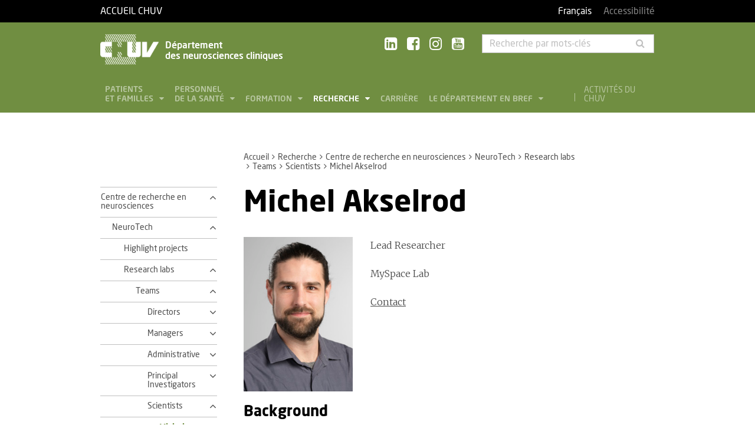

--- FILE ---
content_type: text/html; charset=utf-8
request_url: https://www.chuv.ch/fr/neurosciences/dnc-home/recherche/centre-de-recherche-en-neurosciences/neurotech/research-labs/teams/scientists/michel-akselrod
body_size: 11531
content:
<!DOCTYPE html>
<html lang="fr-FR">
<head>

<meta charset="utf-8">
<!-- 
	TYPO3 by ideative, provided by Idéative, http://www.ideative.ch/

	This website is powered by TYPO3 - inspiring people to share!
	TYPO3 is a free open source Content Management Framework initially created by Kasper Skaarhoj and licensed under GNU/GPL.
	TYPO3 is copyright 1998-2025 of Kasper Skaarhoj. Extensions are copyright of their respective owners.
	Information and contribution at https://typo3.org/
-->


<link rel="shortcut icon" href="/typo3conf/ext/site_package/Resources/Public/Icons/Favicons/favicon.ico" type="image/vnd.microsoft.icon">

<meta http-equiv="x-ua-compatible" content="IE=edge" />
<meta name="generator" content="TYPO3 CMS" />
<meta name="viewport" content="width=device-width, initial-scale=1.0" />
<meta name="robots" content="INDEX, FOLLOW" />
<meta name="referrer" content="no-referrer" />
<meta property="og:title" content="Michel Akselrod" />
<meta property="og:site_name" content="CHUV" />
<meta name="twitter:card" content="summary" />
<meta name="google" content="notranslate" />
<meta name="apple-mobile-web-app-capable" content="no" />


<link rel="stylesheet" type="text/css" href="/typo3temp/assets/compressed/merged-8cdc390e1071909b25ad13de57e8a454.css?1737974734" media="all">






<title>Michel Akselrod - Département des neurosciences cliniques - CHUV</title><!-- Matomo -->
<script>
  var _paq = window._paq = window._paq || [];
  /* tracker methods like "setCustomDimension" should be called before "trackPageView" */
  _paq.push(['trackPageView']);
  _paq.push(['enableLinkTracking']);
  (function() {
    var u="//matomo-web.chuv.ch/";
    _paq.push(['setTrackerUrl', u+'matomo.php']);
    _paq.push(['setSiteId', '2']);
    var secondaryTracker = 'https://piwik.chuv.ch/matomo.php';
    var secondaryWebsiteId = '2';
    _paq.push(['addTracker', secondaryTracker, secondaryWebsiteId]);
    var d=document, g=d.createElement('script'), s=d.getElementsByTagName('script')[0];
    g.async=true; g.src=u+'matomo.js'; s.parentNode.insertBefore(g,s);
  })();
</script>
<!-- End Matomo Code --><link rel="prev" href="/fr/neurosciences/dnc-home/recherche/centre-de-recherche-en-neurosciences/neurotech/research-labs/teams/scientists/adriano-bernini"><meta http-equiv="X-UA-Compatible" content="IE=edge"><meta name="geo.region" content="CH-VD"><meta name="geo.placename" content="Lausanne"><meta name="geo.position" content="46.525247;6.642534"><meta name="ICBM" content="46.525247, 6.642534"><link rel="apple-touch-icon" sizes="180x180" href="/typo3conf/ext/site_package/Resources/Public/Icons/Favicons/apple-touch-icon.png" /><link rel="icon" type="image/png" sizes="32x32" href="/typo3conf/ext/site_package/Resources/Public/Icons/Favicons/favicon-32x32.png" /><link rel="icon" type="image/png" sizes="16x16" href="/typo3conf/ext/site_package/Resources/Public/Icons/Favicons/favicon-16x16.png" /><link rel="manifest" href="/typo3conf/ext/site_package/Resources/Public/Icons/Favicons/manifest.json" /><link rel="mask-icon" href="/typo3conf/ext/site_package/Resources/Public/Icons/Favicons/safari-pinned-tab.svg" color="#999999" /><link rel="shortcut icon" href="/typo3conf/ext/site_package/Resources/Public/Icons/Favicons/favicon.ico" /><meta name="msapplication-TileColor" content="#707070" /><meta name="msapplication-TileImage" content="/typo3conf/ext/site_package/Resources/Public/Icons/Favicons/mstile-144x144.png" /><meta name="msapplication-config" content="/typo3conf/ext/site_package/Resources/Public/Icons/Favicons/browserconfig.xml" /><meta name="theme-color" content="#ffffff" /><meta name="google-site-verification" content="Ss4BgqMAJ9qSH9Tva01fOJ3ySHZpRt7jJnGTZ7bqLmE">                <script type="text/javascript">
                    (function(w, d, s, f) {
                 w[f] = w[f] || {conf: function () { (w[f].data = w[f].data || []).push(arguments);}};
                 var l = d.createElement(s), e = d.getElementsByTagName(s)[0];
                 l.async = 1; l.src = 'https://ws.facil-iti.com/tag/faciliti-tag.min.js'; e.parentNode.insertBefore(l, e);
                 }(window, document, 'script', 'FACIL_ITI'));
                 FACIL_ITI.conf('userId', '51fec189-3d82-11e8-a878-000c298ed446');
                 </script><script>var dataTablesLangFile = ' /typo3conf/ext/site_package/Resources/Public/JavaScript/DataTables/localisation/fr_FR.json';</script>
<link rel="canonical" href="https://www.chuv.ch/fr/neurosciences/dnc-home/recherche/centre-de-recherche-en-neurosciences/neurotech/research-labs/teams/scientists/michel-akselrod"/>
</head>
<body id="p422071" class="page-422071 pagelevel-7 language-0 backendlayout-pagets__ChuvNormalPage layout-default chuv-theme fougere">


<div
        class="page mm-page mm-slideout body-bg"
        id="page"><section class="top-bar"><div class="container"><div class="row"><div class="col-xs-6 col-md-4"><a id="logo" href="https://www.chuv.ch/fr/chuv-home">
                        Accueil CHUV
                    </a></div><div class="col-xs-6 col-md-8 hidden-md hidden-lg text-right"><a href="#mobile-menu"><i class="fa fa-bars" aria-hidden="true"></i></a></div><div class="col-xs-6 col-md-8"><div class="language-links"><a class="active " href="/fr/neurosciences/dnc-home/recherche/centre-de-recherche-en-neurosciences/neurotech/research-labs/teams/scientists/michel-akselrod" hreflang="fr-FR" title="Français"><span>Français</span></a><span role="separator" class="divider"></span><a rel="noopener noreferrer" data-faciliti-popin="" target="_blank" href="https://ws.facil-iti.com/">Accessibilité</a></div></div></div></div><div class="menu-mobile"><nav id="mobile-menu"><ul><li id="mobile-menu-placeholder" data-url="/fr/neurosciences/dnc-home/recherche/centre-de-recherche-en-neurosciences/neurotech/research-labs/teams/scientists/michel-akselrod?timestamp=1764652325&amp;type=1011&amp;cHash=34cb180674b2750321204687d8599c21"><i class="fa fa-spinner fa-spin" aria-hidden="true"></i><span>Chargement...</span></li><li><span class="main"><a href="https://www.chuv.ch/fr/chuv-home/patients-et-familles/specialites-medicales/activites-du-chuv" target="" class="menu-list-item"
                                           title="Activités du CHUV" rel="">
                                            
                                            Activités du CHUV
                                        </a></span></li><li class="languages"><section class="language-bar"><div class="container"><div class="row"><div class="col-xs-12"><div class="language-links"><a class="active " href="/fr/neurosciences/dnc-home/recherche/centre-de-recherche-en-neurosciences/neurotech/research-labs/teams/scientists/michel-akselrod" hreflang="fr-FR" title="Français"><span>Français</span></a></div></div></div></div></section></li></ul></nav></div></section><header class="header-desktop"><div class="container"><div class="row"><div class="col-xs-12 col-sm-9 col-md-5"><div class=""><div class="brand part"><a title="CHUV" href="/fr/neurosciences/dnc-home"><img src="/typo3conf/ext/site_package/Resources/Public/Patternlab/images/chuv.png"
                                         alt="CHUV"><span >
                                        Département<br>des neurosciences cliniques
                                    </span></a></div></div></div><div class="col-xs-4 col-md-3 hidden-xs hidden-sm"><div class="socials" id="socials"><a href="https://www.linkedin.com/company/chuv" title="CHUV sur Linkedin+" target="_blank" rel="noopener noreferrer noopener noreferrer"><i class="fa fa-linkedin-square"></i></a>&nbsp;
                     <a href="https://www.facebook.com/CHUVLausanne" title="@CHUV sur Facebook" target="_blank" rel="noopener noreferrer noopener noreferrer"><i class="fa fa-facebook-square"></i></a>&nbsp;
                     
                         <a href="https://www.instagram.com/chuvlausanne/" title="@CHUV sur Instagram" target="_blank" rel="noopener noreferrer noopener noreferrer"><i class="fa fa-instagram"></i></a>&nbsp;
                     
                     
                    
                         <a href="https://www.youtube.com/@chuvlausanne" title="@CHUV sur Youtube" target="_blank" rel="noopener noreferrer noopener noreferrer"><i class="fa fa-youtube-square"></i></a></div></div><div class="col-xs-4 hidden-xs hidden-sm"><form class="input-group" method="get" id="main-search"
                    action="/fr/neurosciences/dnc-home/rechercher" autocomplete="off" data-suggest="/fr/neurosciences/dnc-home/rechercher?type=7384&filters='tags_stringM':'tags_stringM:140,'hhnFR':'NOT url:*/fr/hhn*'"><input name="tx_solr[q]" class="form-control tx-solr-q js-solr-q tx-solr-suggest tx-solr-suggest-focus"
                           placeholder="Recherche par mots-clés"
                           aria-describedby="desc-s-u"
                           type="text"><span class="input-group-btn"><button class="btn" type="submit"><i class="fa fa-search fa-fw"></i></button></span><span class="sr-only" id="desc-s-u">Recherche par mots-clés</span><input type="hidden" name="L" value="0" /><input type="hidden" name="id" value="66261" /></form></div></div><div class="row hidden-xs hidden-sm"><div class="col-xs-12"><div class="main-nav" id="mainNav"><div class="nav-left"><ul><li role="presentation" class=""><a href="/fr/neurosciences/dnc-home/patients-et-familles"
                                           data-target="#menu_66268"
                                           target=""
                                           title="Patients et familles"
                                           rel=""
                                           class="dropdown">
                                            Patients<br />
et familles

                                        </a></li><li role="presentation" class=""><a href="/fr/neurosciences/dnc-home/personnel-de-la-sante"
                                           data-target="#menu_66267"
                                           target=""
                                           title="Personnel de la santé"
                                           rel=""
                                           class="dropdown">
                                            Personnel<br />
de la santé

                                        </a></li><li role="presentation" class=""><a href="/fr/neurosciences/dnc-home/formation"
                                           data-target="#menu_66266"
                                           target=""
                                           title="Formation"
                                           rel=""
                                           class="dropdown">
                                            Formation

                                        </a></li><li role="presentation" class=""><a href="/fr/neurosciences/dnc-home/recherche"
                                           data-target="#menu_66265"
                                           target=""
                                           title="Recherche"
                                           rel=""
                                           class="dropdown current">
                                            Recherche

                                        </a></li><li role="presentation" class=""><a href="https://www.chuv.ch/fr/carriere/accueil"
                                           data-target="#menu_66263"
                                           target=""
                                           title="Carrière"
                                           rel=""
                                           class="">
                                            Carrière

                                        </a></li><li role="presentation" class=""><a href="/fr/neurosciences/dnc-home/le-departement-en-bref"
                                           data-target="#menu_66264"
                                           target=""
                                           title="Le département en bref"
                                           rel=""
                                           class="dropdown">
                                            Le département en bref

                                        </a></li></ul></div><div class="nav-right"><ul><li role="separator" class="divider"></li><li role="presentation" class="activites"><a href="https://www.chuv.ch/fr/chuv-home/patients-et-familles/specialites-medicales/activites-du-chuv">
                                        Activités du CHUV

                                    </a></li></ul></div></div></div></div></div><div class="container container-menu"><div class="main-menu" id="mainMenu"><div class="menu" id="menu_66268"><div class="menu-block"><div class="menu-list"><a class="menu-list-item title"
                                               href="/fr/neurosciences/dnc-home/patients-et-familles/maladies-traitees" target=""
                                               rel=""
                                               title="Maladies traitées">
                                                Maladies traitées
                                                
                                            </a></div></div><div class="menu-block"><div class="menu-list"><a class="menu-list-item title"
                                               href="/fr/neurosciences/dnc-home/patients-et-familles/organisation-des-soins" target=""
                                               rel=""
                                               title="Organisation des soins">
                                                Organisation des soins
                                                
                                            </a></div></div><div class="menu-block"><div class="menu-list"><a class="menu-list-item title"
                                               href="/fr/neurosciences/dnc-home/patients-et-familles/exercices-de-rehabilitation-a-domicile" target=""
                                               rel=""
                                               title="Exercices de réhabilitation à domicile">
                                                Exercices de réhabilitation à domicile
                                                
                                            </a><a class="menu-list-item"
                                                           href="/fr/neurosciences/dnc-home/patients-et-familles/exercices-de-rehabilitation-a-domicile/membre-superieur" target=""
                                                           rel=""
                                                           title="Membre supérieur">
                                                            Membre supérieur
                                                            
                                                        </a><a class="menu-list-item"
                                                           href="/fr/neurosciences/dnc-home/patients-et-familles/exercices-de-rehabilitation-a-domicile/membre-inferieur" target=""
                                                           rel=""
                                                           title="Membre inférieur">
                                                            Membre inférieur
                                                            
                                                        </a><a class="menu-list-item"
                                                           href="/fr/neurosciences/dnc-home/patients-et-familles/exercices-de-rehabilitation-a-domicile/tronc" target=""
                                                           rel=""
                                                           title="Tronc">
                                                            Tronc
                                                            
                                                        </a><a class="menu-list-item"
                                                           href="/fr/neurosciences/dnc-home/patients-et-familles/exercices-de-rehabilitation-a-domicile/visage" target=""
                                                           rel=""
                                                           title="Visage">
                                                            Visage
                                                            
                                                        </a><a class="menu-list-item"
                                                           href="/fr/neurosciences/dnc-home/patients-et-familles/exercices-de-rehabilitation-a-domicile/equilibre" target=""
                                                           rel=""
                                                           title="Equilibre">
                                                            Equilibre
                                                            
                                                        </a><a class="menu-list-item"
                                                           href="/fr/neurosciences/dnc-home/patients-et-familles/exercices-de-rehabilitation-a-domicile/parkinson" target=""
                                                           rel=""
                                                           title="Parkinson">
                                                            Parkinson
                                                            
                                                        </a><a class="menu-list-item"
                                                           href="/fr/neurosciences/dnc-home/patients-et-familles/exercices-de-rehabilitation-a-domicile/orl" target=""
                                                           rel=""
                                                           title="ORL">
                                                            ORL
                                                            
                                                        </a></div></div></div><div class="menu" id="menu_66267"><div class="menu-block"><div class="menu-list"><a class="menu-list-item title"
                                               href="/fr/neurosciences/dnc-home/personnel-de-la-sante/plateforme-devaluation-et-de-prise-en-charge-des-troubles-neuro-cognitifs" target=""
                                               rel=""
                                               title="Plateforme d&#039;évaluation et de prise en charge des troubles neuro-cognitifs">
                                                Plateforme d&#039;évaluation et de prise en charge des troubles neuro-cognitifs
                                                
                                            </a><a class="menu-list-item"
                                                           href="/fr/neurosciences/dnc-home/personnel-de-la-sante/plateforme-devaluation-et-de-prise-en-charge-des-troubles-neuro-cognitifs/services-du-dnc-avec-une-activite-en-neurologie-cognitive-et-comportementale" target=""
                                                           rel=""
                                                           title="Services du DNC avec une activité en neurologie cognitive et comportementale">
                                                            Services du DNC avec une activité en neurologie cognitive et comportementale
                                                            
                                                        </a><a class="menu-list-item"
                                                           href="/fr/neurosciences/dnc-home/personnel-de-la-sante/plateforme-devaluation-et-de-prise-en-charge-des-troubles-neuro-cognitifs/evenements-et-formations-en-neurologie-cognitive-et-comportementale" target=""
                                                           rel=""
                                                           title="Evénements et formations en neurologie cognitive et comportementale">
                                                            Evénements et formations en neurologie cognitive et comportementale
                                                            
                                                        </a></div></div><div class="menu-block"><div class="menu-list"><a class="menu-list-item title"
                                               href="/fr/neurosciences/dnc-home/personnel-de-la-sante/contacts-par-service-centre" target=""
                                               rel=""
                                               title="Contacts par service/centre">
                                                Contacts par service/centre
                                                
                                            </a><a class="menu-list-item"
                                                           href="/fr/neurosciences/dnc-home/personnel-de-la-sante/contacts-par-service-centre/service-de-neurologie" target=""
                                                           rel=""
                                                           title="Service de neurologie">
                                                            Service de neurologie
                                                            
                                                        </a><a class="menu-list-item"
                                                           href="/fr/neurosciences/dnc-home/personnel-de-la-sante/contacts-par-service-centre/service-de-neurochirurgie" target=""
                                                           rel=""
                                                           title="Service de neurochirurgie">
                                                            Service de neurochirurgie
                                                            
                                                        </a><a class="menu-list-item"
                                                           href="/fr/neurosciences/dnc-home/personnel-de-la-sante/contacts-par-service-centre/service-universitaire-de-neurorehabilitation" target=""
                                                           rel=""
                                                           title="Service universitaire de neuroréhabilitation">
                                                            Service universitaire de neuroréhabilitation
                                                            
                                                        </a><a class="menu-list-item"
                                                           href="/fr/neurosciences/dnc-home/personnel-de-la-sante/contacts-par-service-centre/centre-leenaards-de-la-memoire" target=""
                                                           rel=""
                                                           title="Centre Leenaards de la mémoire">
                                                            Centre Leenaards de la mémoire
                                                            
                                                        </a><a class="menu-list-item"
                                                           href="/fr/neurosciences/dnc-home/personnel-de-la-sante/contacts-par-service-centre/service-de-chirurgie-spinale" target=""
                                                           rel=""
                                                           title="Service de chirurgie spinale">
                                                            Service de chirurgie spinale
                                                            
                                                        </a></div></div><div class="menu-block bg-white"><div class="menu-list"><a class="menu-list-item title"
                                               href="/fr/neurosciences/dnc-home/personnel-de-la-sante/medchuv-un-portail-pour-les-medecins" target=""
                                               rel=""
                                               title="medCHUV: un portail pour les médecins">
                                                medCHUV: un portail pour les médecins
                                                
                                            </a><a class="menu-list-item"
                                                           href="/fr/neurosciences/dnc-home/personnel-de-la-sante/medchuv-un-portail-pour-les-medecins/adresser-un-patient" target=""
                                                           rel=""
                                                           title="Adresser un patient">
                                                            Adresser un patient
                                                            
                                                        </a><a class="menu-list-item"
                                                           href="/fr/neurosciences/dnc-home/personnel-de-la-sante/medchuv-un-portail-pour-les-medecins/hospitaliser-un-patient" target=""
                                                           rel=""
                                                           title="Hospitaliser un patient">
                                                            Hospitaliser un patient
                                                            
                                                        </a><a class="menu-list-item"
                                                           href="/fr/neurosciences/dnc-home/personnel-de-la-sante/medchuv-un-portail-pour-les-medecins/adresser-un-dossier-pour-avis" target=""
                                                           rel=""
                                                           title="Adresser un dossier pour avis">
                                                            Adresser un dossier pour avis
                                                            
                                                        </a><a class="menu-list-item"
                                                           href="/fr/neurosciences/dnc-home/personnel-de-la-sante/medchuv-un-portail-pour-les-medecins/obtenir-un-extrait-de-dossier" target=""
                                                           rel=""
                                                           title="Obtenir un extrait de dossier">
                                                            Obtenir un extrait de dossier
                                                            
                                                        </a><a class="menu-list-item secure"
                                                           href="https://med.chuv.ch/" target="_blank"
                                                           rel="noopener noreferrer"
                                                           title="Accéder au portail">
                                                            Accéder au portail
                                                            
                                                                    <i class="fa fa-lock" aria-hidden="true"></i></a></div></div></div><div class="menu" id="menu_66266"><div class="menu-block"><div class="menu-list"><a class="menu-list-item title"
                                               href="/fr/neurosciences/dnc-home/formation/service-de-neurologie" target=""
                                               rel=""
                                               title="Service de neurologie">
                                                Service de neurologie
                                                
                                            </a></div></div><div class="menu-block"><div class="menu-list"><a class="menu-list-item title"
                                               href="/fr/neurosciences/dnc-home/formation/neurochirurgie" target=""
                                               rel=""
                                               title="Neurochirurgie">
                                                Neurochirurgie
                                                
                                            </a></div></div><div class="menu-block"><div class="menu-list"><a class="menu-list-item title"
                                               href="/fr/neurosciences/dnc-home/formation/service-universitaire-de-neurorehabilitation" target=""
                                               rel=""
                                               title="Service universitaire de neuroréhabilitation">
                                                Service universitaire de neuroréhabilitation
                                                
                                            </a></div></div><div class="menu-block"><div class="menu-list"><a class="menu-list-item title"
                                               href="/fr/neurosciences/dnc-home/formation/centre-leenaards-de-la-memoire" target=""
                                               rel=""
                                               title="Centre Leenaards de la mémoire">
                                                Centre Leenaards de la mémoire
                                                
                                            </a></div></div><div class="menu-block"><div class="menu-list"><a class="menu-list-item title"
                                               href="/fr/neurosciences/dnc-home/formation/formations-continues-du-departement" target=""
                                               rel=""
                                               title="Formations continues du Département">
                                                Formations continues du Département
                                                
                                            </a></div></div><div class="menu-block"><div class="menu-list"><a class="menu-list-item title"
                                               href="/fr/neurosciences/dnc-home/formation/colloque-des-neurosciences-cliniques" target=""
                                               rel=""
                                               title="Colloque des neurosciences cliniques">
                                                Colloque des neurosciences cliniques
                                                
                                            </a></div></div></div><div class="menu" id="menu_66265"><div class="menu-block"><div class="menu-list"><a class="menu-list-item title"
                                               href="/fr/neurosciences/dnc-home/recherche/centre-de-recherche-en-neurosciences" target=""
                                               rel=""
                                               title="Centre de recherche en neurosciences">
                                                Centre de recherche en neurosciences
                                                
                                            </a><a class="menu-list-item"
                                                           href="/fr/neurosciences/dnc-home/recherche/centre-de-recherche-en-neurosciences/neurotech" target=""
                                                           rel=""
                                                           title="NeuroTech">
                                                            NeuroTech
                                                            
                                                        </a><a class="menu-list-item"
                                                           href="/fr/neurosciences/dnc-home/recherche/centre-de-recherche-en-neurosciences/autres-laboratoires" target=""
                                                           rel=""
                                                           title="Autres laboratoires">
                                                            Autres laboratoires
                                                            
                                                        </a></div></div><div class="menu-block"><div class="menu-list"><a class="menu-list-item title"
                                               href="/fr/neurosciences/dnc-home/recherche/axes-de-recherche" target=""
                                               rel=""
                                               title="Axes de recherche">
                                                Axes de recherche
                                                
                                            </a><a class="menu-list-item"
                                                           href="/fr/neurosciences/dnc-home/recherche/axes-de-recherche/service-de-neurologie" target=""
                                                           rel=""
                                                           title="Service de neurologie">
                                                            Service de neurologie
                                                            
                                                        </a><a class="menu-list-item"
                                                           href="/fr/neurosciences/dnc-home/recherche/axes-de-recherche/service-de-neurochirurgie" target=""
                                                           rel=""
                                                           title="Service de neurochirurgie">
                                                            Service de neurochirurgie
                                                            
                                                        </a><a class="menu-list-item"
                                                           href="/fr/neurosciences/dnc-home/recherche/axes-de-recherche/service-de-neuropsychologie-et-neurorehabilitation" target=""
                                                           rel=""
                                                           title="Service de neuropsychologie et neuroréhabilitation">
                                                            Service de neuropsychologie et neuroréhabilitation
                                                            
                                                        </a><a class="menu-list-item"
                                                           href="/fr/neurosciences/dnc-home/recherche/axes-de-recherche/unite-de-neuro-reeducation-aigue" target=""
                                                           rel=""
                                                           title="Unité de neuro-rééducation aiguë">
                                                            Unité de neuro-rééducation aiguë
                                                            
                                                        </a><a class="menu-list-item"
                                                           href="/fr/neurosciences/dnc-home/recherche/axes-de-recherche/centre-leenaards-de-la-memoire" target=""
                                                           rel=""
                                                           title="Centre Leenaards de la mémoire">
                                                            Centre Leenaards de la mémoire
                                                            
                                                        </a></div></div></div><div class="menu" id="menu_66264"><div class="menu-block"><div class="menu-list"><a class="menu-list-item title"
                                               href="/fr/neurosciences/dnc-home/le-departement-en-bref/nos-entites" target=""
                                               rel=""
                                               title="Nos entités">
                                                Nos entités
                                                
                                            </a></div></div><div class="menu-block"><div class="menu-list"><a class="menu-list-item title"
                                               href="/fr/neurosciences/dnc-home/le-departement-en-bref/equipe-dirigeante" target=""
                                               rel=""
                                               title="Equipe dirigeante">
                                                Equipe dirigeante
                                                
                                            </a><a class="menu-list-item"
                                                           href="/fr/neurosciences/dnc-home/le-departement-en-bref/equipe-dirigeante/comite-de-direction" target=""
                                                           rel=""
                                                           title="Comité de direction">
                                                            Comité de direction
                                                            
                                                        </a><a class="menu-list-item"
                                                           href="/fr/neurosciences/dnc-home/le-departement-en-bref/equipe-dirigeante/pr-philippe-ryvlin-1" target=""
                                                           rel=""
                                                           title="Pr Philippe Ryvlin">
                                                            Pr Philippe Ryvlin
                                                            
                                                        </a></div></div><div class="menu-block"><div class="menu-list"><a class="menu-list-item title"
                                               href="/fr/neurosciences/dnc-home/le-departement-en-bref/missions-et-valeurs" target=""
                                               rel=""
                                               title="Missions et valeurs">
                                                Missions et valeurs
                                                
                                            </a></div></div><div class="menu-block"><div class="menu-list"><a class="menu-list-item title"
                                               href="/fr/neurosciences/dnc-home/le-departement-en-bref/historique" target=""
                                               rel=""
                                               title="Historique">
                                                Historique
                                                
                                            </a></div></div><div class="menu-block"><div class="menu-list"><a class="menu-list-item title"
                                               href="/fr/neurosciences/dnc-home/le-departement-en-bref/les-neurosciences-lemaniques" target=""
                                               rel=""
                                               title="Les neurosciences lémaniques">
                                                Les neurosciences lémaniques
                                                
                                            </a><a class="menu-list-item"
                                                           href="/fr/neurosciences/dnc-home/le-departement-en-bref/les-neurosciences-lemaniques/programmes-lemaniques-de-recherche-sur-le-cerveau" target=""
                                                           rel=""
                                                           title="Programmes lémaniques de recherche sur le cerveau">
                                                            Programmes lémaniques de recherche sur le cerveau
                                                            
                                                        </a><a class="menu-list-item"
                                                           href="/fr/neurosciences/dnc-home/le-departement-en-bref/les-neurosciences-lemaniques/centres-a-lausanne" target=""
                                                           rel=""
                                                           title="Centres à Lausanne">
                                                            Centres à Lausanne
                                                            
                                                        </a><a class="menu-list-item"
                                                           href="/fr/neurosciences/dnc-home/le-departement-en-bref/les-neurosciences-lemaniques/recherche-a-geneve-et-dans-les-entreprises" target=""
                                                           rel=""
                                                           title="Recherche à Genève et dans les entreprises">
                                                            Recherche à Genève et dans les entreprises
                                                            
                                                        </a></div></div></div></div></div></header><section class="cols"><div class="container"><div class="row hidden-xs hidden-sm"><div class="col-xs-12 col-md-3"></div><div class="col-xs-12 col-md-8"><ol class="breadcrumb"><li><a href="/fr/neurosciences/dnc-home" target="" title="Accueil">Accueil</a></li><li><a href="/fr/neurosciences/dnc-home/recherche" target="" title="Recherche">Recherche</a></li><li><a href="/fr/neurosciences/dnc-home/recherche/centre-de-recherche-en-neurosciences" target="" title="Centre de recherche en neurosciences">Centre de recherche en neurosciences</a></li><li><a href="/fr/neurosciences/dnc-home/recherche/centre-de-recherche-en-neurosciences/neurotech" target="" title="NeuroTech">NeuroTech</a></li><li><a href="/fr/neurosciences/dnc-home/recherche/centre-de-recherche-en-neurosciences/neurotech/research-labs" target="" title="Research labs">Research labs</a></li><li><a href="/fr/neurosciences/dnc-home/recherche/centre-de-recherche-en-neurosciences/neurotech/research-labs/teams" target="" title="Teams">Teams</a></li><li><a href="/fr/neurosciences/dnc-home/recherche/centre-de-recherche-en-neurosciences/neurotech/research-labs/teams/scientists" target="" title="Scientists">Scientists</a></li><!-- On detail pages, check if there's a dedicated TS object to fetch the record's title --><li class="active">Michel Akselrod</li></ol></div></div><div class="row"><div class="col-xs-12 col-md-3 col-sidebar"><div class="hidden-xs hidden-sm"><div class="secondary-menu" id="accordion" data-accordion="true"><div class="secondary-menu-item item-collapse"><a href="/fr/neurosciences/dnc-home/recherche/centre-de-recherche-en-neurosciences"
                               class=" collapsed"
                               title="Centre de recherche en neurosciences">
                                Centre de recherche en neurosciences
                            </a><a class="button-collapse "
                               href="#collapse_subnav_66285" role="button" data-toggle="collapse"
                               aria-expanded="true"
                               aria-controls="collapse_subnav_66285"></a></div><div class="secondary-menu-sub in"
                             id="collapse_subnav_66285" data-parent="#collapse_subnav_66285"
                              
                        ><div class="secondary-menu-item item-collapse"><a href="/fr/neurosciences/dnc-home/recherche/centre-de-recherche-en-neurosciences/neurotech"
                               class=" collapsed"
                               title="NeuroTech">
                                NeuroTech
                            </a><a class="button-collapse "
                               href="#collapse_subnav_420826" role="button" data-toggle="collapse"
                               aria-expanded="true"
                               aria-controls="collapse_subnav_420826"></a></div><div class="secondary-menu-sub in"
                             id="collapse_subnav_420826" data-parent="#collapse_subnav_420826"
                              
                        ><div class="secondary-menu-item"><a class=""
                               href="/fr/neurosciences/dnc-home/recherche/centre-de-recherche-en-neurosciences/neurotech/highlight-projects" target="" title="Highlight projects">
                                Highlight projects
                                
                            </a></div><div class="secondary-menu-item item-collapse"><a href="/fr/neurosciences/dnc-home/recherche/centre-de-recherche-en-neurosciences/neurotech/research-labs"
                               class=" collapsed"
                               title="Research labs">
                                Research labs
                            </a><a class="button-collapse "
                               href="#collapse_subnav_421916" role="button" data-toggle="collapse"
                               aria-expanded="true"
                               aria-controls="collapse_subnav_421916"></a></div><div class="secondary-menu-sub in"
                             id="collapse_subnav_421916" data-parent="#collapse_subnav_421916"
                              
                        ><div class="secondary-menu-item item-collapse"><a href="/fr/neurosciences/dnc-home/recherche/centre-de-recherche-en-neurosciences/neurotech/research-labs/teams"
                               class=" collapsed"
                               title="Teams">
                                Teams
                            </a><a class="button-collapse "
                               href="#collapse_subnav_421921" role="button" data-toggle="collapse"
                               aria-expanded="true"
                               aria-controls="collapse_subnav_421921"></a></div><div class="secondary-menu-sub in"
                             id="collapse_subnav_421921" data-parent="#collapse_subnav_421921"
                              
                        ><div class="secondary-menu-item item-collapse"><a href="/fr/neurosciences/dnc-home/recherche/centre-de-recherche-en-neurosciences/neurotech/research-labs/teams/directors"
                               class=""
                               title="Directors">
                                Directors
                            </a><a class="button-collapse  collapsed"
                               href="#collapse_subnav_421926" role="button" data-toggle="collapse"
                               aria-expanded="false"
                               aria-controls="collapse_subnav_421926"></a></div><div class="secondary-menu-sub collapse "
                             id="collapse_subnav_421926" data-parent="#collapse_subnav_421926"
                              
                        ><div class="secondary-menu-item"><a class=""
                               href="/fr/neurosciences/dnc-home/recherche/centre-de-recherche-en-neurosciences/neurotech/research-labs/teams/directors/philippe-ryvlin" target="" title="Philippe Ryvlin">
                                Philippe Ryvlin
                                
                            </a></div><div class="secondary-menu-item"><a class=""
                               href="/fr/neurosciences/dnc-home/recherche/centre-de-recherche-en-neurosciences/neurotech/research-labs/teams/directors/andrea-serino" target="" title="Andrea Serino">
                                Andrea Serino
                                
                            </a></div><div class="secondary-menu-item"><a class=""
                               href="/fr/neurosciences/dnc-home/recherche/centre-de-recherche-en-neurosciences/neurotech/research-labs/teams/directors/arseny-sokolov" target="" title="Arseny Sokolov">
                                Arseny Sokolov
                                
                            </a></div></div><div class="secondary-menu-item item-collapse"><a href="/fr/neurosciences/dnc-home/recherche/centre-de-recherche-en-neurosciences/neurotech/research-labs/teams/managers"
                               class=""
                               title="Managers">
                                Managers
                            </a><a class="button-collapse  collapsed"
                               href="#collapse_subnav_421946" role="button" data-toggle="collapse"
                               aria-expanded="false"
                               aria-controls="collapse_subnav_421946"></a></div><div class="secondary-menu-sub collapse "
                             id="collapse_subnav_421946" data-parent="#collapse_subnav_421946"
                              
                        ><div class="secondary-menu-item"><a class=""
                               href="/fr/neurosciences/dnc-home/recherche/centre-de-recherche-en-neurosciences/neurotech/research-labs/teams/managers/petr-grivaz" target="" title="Petr Grivaz">
                                Petr Grivaz
                                
                            </a></div><div class="secondary-menu-item"><a class=""
                               href="/fr/neurosciences/dnc-home/recherche/centre-de-recherche-en-neurosciences/neurotech/research-labs/teams/managers/birgit-schaffhauser" target="" title="Birgit Schaffhauser">
                                Birgit Schaffhauser
                                
                            </a></div></div><div class="secondary-menu-item item-collapse"><a href="/fr/neurosciences/dnc-home/recherche/centre-de-recherche-en-neurosciences/neurotech/research-labs/teams/administrative"
                               class=""
                               title="Administrative">
                                Administrative
                            </a><a class="button-collapse  collapsed"
                               href="#collapse_subnav_421961" role="button" data-toggle="collapse"
                               aria-expanded="false"
                               aria-controls="collapse_subnav_421961"></a></div><div class="secondary-menu-sub collapse "
                             id="collapse_subnav_421961" data-parent="#collapse_subnav_421961"
                              
                        ><div class="secondary-menu-item"><a class=""
                               href="/fr/neurosciences/dnc-home/recherche/centre-de-recherche-en-neurosciences/neurotech/research-labs/teams/administrative/severine-laithier" target="" title="Severine Laithier">
                                Severine Laithier
                                
                            </a></div><div class="secondary-menu-item"><a class=""
                               href="/fr/neurosciences/dnc-home/recherche/centre-de-recherche-en-neurosciences/neurotech/research-labs/teams/administrative/miriam-milazzo" target="" title="Miriam Milazzo">
                                Miriam Milazzo
                                
                            </a></div></div><div class="secondary-menu-item item-collapse"><a href="/fr/neurosciences/dnc-home/recherche/centre-de-recherche-en-neurosciences/neurotech/research-labs/teams/principal-investigators"
                               class=""
                               title="Principal Investigators">
                                Principal Investigators
                            </a><a class="button-collapse  collapsed"
                               href="#collapse_subnav_422001" role="button" data-toggle="collapse"
                               aria-expanded="false"
                               aria-controls="collapse_subnav_422001"></a></div><div class="secondary-menu-sub collapse "
                             id="collapse_subnav_422001" data-parent="#collapse_subnav_422001"
                              
                        ><div class="secondary-menu-item"><a class=""
                               href="/fr/neurosciences/dnc-home/recherche/centre-de-recherche-en-neurosciences/neurotech/research-labs/teams/principal-investigators/charles-edouard-bardyn" target="" title="Charles-Edouard Bardyn">
                                Charles-Edouard Bardyn
                                
                            </a></div><div class="secondary-menu-item"><a class=""
                               href="/fr/neurosciences/dnc-home/recherche/centre-de-recherche-en-neurosciences/neurotech/research-labs/teams/principal-investigators/michela-bassolino" target="" title="Michela Bassolino">
                                Michela Bassolino
                                
                            </a></div><div class="secondary-menu-item"><a class=""
                               href="/fr/neurosciences/dnc-home/recherche/centre-de-recherche-en-neurosciences/neurotech/research-labs/teams/principal-investigators/stefano-carda" target="" title="Stefano Carda">
                                Stefano Carda
                                
                            </a></div><div class="secondary-menu-item"><a class=""
                               href="/fr/neurosciences/dnc-home/recherche/centre-de-recherche-en-neurosciences/neurotech/research-labs/teams/principal-investigators/stephanie-clarke" target="" title="Stephanie Clarke">
                                Stephanie Clarke
                                
                            </a></div><div class="secondary-menu-item"><a class=""
                               href="/fr/neurosciences/dnc-home/recherche/centre-de-recherche-en-neurosciences/neurotech/research-labs/teams/principal-investigators/carolina-ciumas" target="" title="Carolina Ciumas">
                                Carolina Ciumas
                                
                            </a></div><div class="secondary-menu-item"><a class=""
                               href="/fr/neurosciences/dnc-home/recherche/centre-de-recherche-en-neurosciences/neurotech/research-labs/teams/principal-investigators/sonia-crottaz-herbette" target="" title="Sonia Crottaz-Herbette">
                                Sonia Crottaz-Herbette
                                
                            </a></div><div class="secondary-menu-item"><a class=""
                               href="/fr/neurosciences/dnc-home/recherche/centre-de-recherche-en-neurosciences/neurotech/research-labs/teams/principal-investigators/jean-michel-pignat" target="" title="Jean-Michel Pignat">
                                Jean-Michel Pignat
                                
                            </a></div><div class="secondary-menu-item"><a class=""
                               href="/fr/neurosciences/dnc-home/recherche/centre-de-recherche-en-neurosciences/neurotech/research-labs/teams/principal-investigators/traian-popa" target="" title="Traian Popa">
                                Traian Popa
                                
                            </a></div></div><div class="secondary-menu-item item-collapse"><a href="/fr/neurosciences/dnc-home/recherche/centre-de-recherche-en-neurosciences/neurotech/research-labs/teams/scientists"
                               class=" collapsed"
                               title="Scientists">
                                Scientists
                            </a><a class="button-collapse "
                               href="#collapse_subnav_421996" role="button" data-toggle="collapse"
                               aria-expanded="true"
                               aria-controls="collapse_subnav_421996"></a></div><div class="secondary-menu-sub in"
                             id="collapse_subnav_421996" data-parent="#collapse_subnav_421996"
                              
                        ><div class="secondary-menu-item"><a class="active current"
                               href="/fr/neurosciences/dnc-home/recherche/centre-de-recherche-en-neurosciences/neurotech/research-labs/teams/scientists/michel-akselrod" target="" title="Michel Akselrod">
                                Michel Akselrod
                                
                            </a></div><div class="secondary-menu-item"><a class=""
                               href="/fr/neurosciences/dnc-home/recherche/centre-de-recherche-en-neurosciences/neurotech/research-labs/teams/scientists/adriano-bernini" target="" title="Adriano Bernini">
                                Adriano Bernini
                                
                            </a></div><div class="secondary-menu-item"><a class=""
                               href="/fr/neurosciences/dnc-home/recherche/centre-de-recherche-en-neurosciences/neurotech/research-labs/teams/scientists/tommaso-bertoni" target="" title="Tommaso Bertoni">
                                Tommaso Bertoni
                                
                            </a></div><div class="secondary-menu-item"><a class=""
                               href="/fr/neurosciences/dnc-home/recherche/centre-de-recherche-en-neurosciences/neurotech/research-labs/teams/scientists/pauline-ducouret" target="" title="Pauline Ducouret">
                                Pauline Ducouret
                                
                            </a></div><div class="secondary-menu-item"><a class=""
                               href="/fr/neurosciences/dnc-home/recherche/centre-de-recherche-en-neurosciences/neurotech/research-labs/teams/scientists/david-zeugin" target="" title="David Zeugin">
                                David Zeugin
                                
                            </a></div></div><div class="secondary-menu-item item-collapse"><a href="/fr/neurosciences/dnc-home/recherche/centre-de-recherche-en-neurosciences/neurotech/research-labs/teams/research-clinicians"
                               class=""
                               title="Research Clinicians">
                                Research Clinicians
                            </a><a class="button-collapse  collapsed"
                               href="#collapse_subnav_421991" role="button" data-toggle="collapse"
                               aria-expanded="false"
                               aria-controls="collapse_subnav_421991"></a></div><div class="secondary-menu-sub collapse "
                             id="collapse_subnav_421991" data-parent="#collapse_subnav_421991"
                              
                        ><div class="secondary-menu-item"><a class=""
                               href="/fr/neurosciences/dnc-home/recherche/centre-de-recherche-en-neurosciences/neurotech/research-labs/teams/research-clinicians/giulia-binarelli" target="" title="Giulia Binarelli">
                                Giulia Binarelli
                                
                            </a></div><div class="secondary-menu-item"><a class=""
                               href="/fr/neurosciences/dnc-home/recherche/centre-de-recherche-en-neurosciences/neurotech/research-labs/teams/research-clinicians/peggy-dhonincthun" target="" title="Peggy d&#039;Honincthun">
                                Peggy d&#039;Honincthun
                                
                            </a></div><div class="secondary-menu-item"><a class=""
                               href="/fr/neurosciences/dnc-home/recherche/centre-de-recherche-en-neurosciences/neurotech/research-labs/teams/research-clinicians/errikos-maslias" target="" title="Errikos Maslias">
                                Errikos Maslias
                                
                            </a></div><div class="secondary-menu-item"><a class=""
                               href="/fr/neurosciences/dnc-home/recherche/centre-de-recherche-en-neurosciences/neurotech/research-labs/teams/research-clinicians/alexandre-pfister" target="" title="Alexandre Pfister">
                                Alexandre Pfister
                                
                            </a></div><div class="secondary-menu-item"><a class=""
                               href="/fr/neurosciences/dnc-home/recherche/centre-de-recherche-en-neurosciences/neurotech/research-labs/teams/research-clinicians/patricia-poma" target="" title="Patricia Poma">
                                Patricia Poma
                                
                            </a></div><div class="secondary-menu-item"><a class=""
                               href="/fr/neurosciences/dnc-home/recherche/centre-de-recherche-en-neurosciences/neurotech/research-labs/teams/research-clinicians/luca-rossi" target="" title="Luca Rossi">
                                Luca Rossi
                                
                            </a></div></div><div class="secondary-menu-item item-collapse"><a href="/fr/neurosciences/dnc-home/recherche/centre-de-recherche-en-neurosciences/neurotech/research-labs/teams/phd-students"
                               class=""
                               title="PhD Students">
                                PhD Students
                            </a><a class="button-collapse  collapsed"
                               href="#collapse_subnav_421986" role="button" data-toggle="collapse"
                               aria-expanded="false"
                               aria-controls="collapse_subnav_421986"></a></div><div class="secondary-menu-sub collapse "
                             id="collapse_subnav_421986" data-parent="#collapse_subnav_421986"
                              
                        ><div class="secondary-menu-item"><a class=""
                               href="/fr/neurosciences/dnc-home/recherche/centre-de-recherche-en-neurosciences/neurotech/research-labs/teams/phd-students/maren-born" target="" title="Maren Born">
                                Maren Born
                                
                            </a></div><div class="secondary-menu-item"><a class=""
                               href="/fr/neurosciences/dnc-home/recherche/centre-de-recherche-en-neurosciences/neurotech/research-labs/teams/phd-students/loredana-catinari" target="" title="Loredana Catinari">
                                Loredana Catinari
                                
                            </a></div><div class="secondary-menu-item"><a class=""
                               href="/fr/neurosciences/dnc-home/recherche/centre-de-recherche-en-neurosciences/neurotech/research-labs/teams/phd-students/nicolas-farron" target="" title="Nicolas Farron">
                                Nicolas Farron
                                
                            </a></div><div class="secondary-menu-item"><a class=""
                               href="/fr/neurosciences/dnc-home/recherche/centre-de-recherche-en-neurosciences/neurotech/research-labs/teams/phd-students/matteo-girondini" target="" title="Matteo Girondini">
                                Matteo Girondini
                                
                            </a></div><div class="secondary-menu-item"><a class=""
                               href="/fr/neurosciences/dnc-home/recherche/centre-de-recherche-en-neurosciences/neurotech/research-labs/teams/phd-students/stephanie-konik" target="" title="Stéphanie Konik">
                                Stéphanie Konik
                                
                            </a></div><div class="secondary-menu-item"><a class=""
                               href="/fr/neurosciences/dnc-home/recherche/centre-de-recherche-en-neurosciences/neurotech/research-labs/teams/phd-students/pauline-menoud" target="" title="Pauline Menoud">
                                Pauline Menoud
                                
                            </a></div><div class="secondary-menu-item"><a class=""
                               href="/fr/neurosciences/dnc-home/recherche/centre-de-recherche-en-neurosciences/neurotech/research-labs/teams/phd-students/florian-perrin" target="" title="Florian Perrin">
                                Florian Perrin
                                
                            </a></div><div class="secondary-menu-item"><a class=""
                               href="/fr/neurosciences/dnc-home/recherche/centre-de-recherche-en-neurosciences/neurotech/research-labs/teams/phd-students/marie-pittet" target="" title="Marie Pittet">
                                Marie Pittet
                                
                            </a></div><div class="secondary-menu-item"><a class=""
                               href="/fr/neurosciences/dnc-home/recherche/centre-de-recherche-en-neurosciences/neurotech/research-labs/teams/phd-students/florian-sander" target="" title="Florian Sander">
                                Florian Sander
                                
                            </a></div><div class="secondary-menu-item"><a class=""
                               href="/fr/neurosciences/dnc-home/recherche/centre-de-recherche-en-neurosciences/neurotech/research-labs/teams/phd-students/maylis-touya" target="" title="Maylis Touya">
                                Maylis Touya
                                
                            </a></div></div><div class="secondary-menu-item item-collapse"><a href="/fr/neurosciences/dnc-home/recherche/centre-de-recherche-en-neurosciences/neurotech/research-labs/teams/specialists"
                               class=""
                               title="Specialists">
                                Specialists
                            </a><a class="button-collapse  collapsed"
                               href="#collapse_subnav_421981" role="button" data-toggle="collapse"
                               aria-expanded="false"
                               aria-controls="collapse_subnav_421981"></a></div><div class="secondary-menu-sub collapse "
                             id="collapse_subnav_421981" data-parent="#collapse_subnav_421981"
                              
                        ><div class="secondary-menu-item"><a class=""
                               href="/fr/neurosciences/dnc-home/recherche/centre-de-recherche-en-neurosciences/neurotech/research-labs/teams/specialists/viktoria-bastic-schmid" target="" title="Viktoria Bastic Schmid">
                                Viktoria Bastic Schmid
                                
                            </a></div><div class="secondary-menu-item"><a class=""
                               href="/fr/neurosciences/dnc-home/recherche/centre-de-recherche-en-neurosciences/neurotech/research-labs/teams/specialists/eugenie-demeure" target="" title="Eugénie Demeure">
                                Eugénie Demeure
                                
                            </a></div><div class="secondary-menu-item"><a class=""
                               href="/fr/neurosciences/dnc-home/recherche/centre-de-recherche-en-neurosciences/neurotech/research-labs/teams/specialists/julien-dhallenne" target="" title="Julien Dhallenne">
                                Julien Dhallenne
                                
                            </a></div><div class="secondary-menu-item"><a class=""
                               href="/fr/neurosciences/dnc-home/recherche/centre-de-recherche-en-neurosciences/neurotech/research-labs/teams/specialists/bettina-holzer" target="" title="Bettina Holzer">
                                Bettina Holzer
                                
                            </a></div><div class="secondary-menu-item"><a class=""
                               href="/fr/neurosciences/dnc-home/recherche/centre-de-recherche-en-neurosciences/neurotech/research-labs/teams/specialists/georges-mellisargos" target="" title="Georges Mellisargos">
                                Georges Mellisargos
                                
                            </a></div><div class="secondary-menu-item"><a class=""
                               href="/fr/neurosciences/dnc-home/recherche/centre-de-recherche-en-neurosciences/neurotech/research-labs/teams/specialists/alexandre-pfister" target="" title="Alexandre Pfister">
                                Alexandre Pfister
                                
                            </a></div><div class="secondary-menu-item"><a class=""
                               href="/fr/neurosciences/dnc-home/recherche/centre-de-recherche-en-neurosciences/neurotech/research-labs/teams/specialists/manuel-salazar" target="" title="Manuel Salazar">
                                Manuel Salazar
                                
                            </a></div><div class="secondary-menu-item"><a class=""
                               href="/fr/neurosciences/dnc-home/recherche/centre-de-recherche-en-neurosciences/neurotech/research-labs/teams/specialists/florian-sipp" target="" title="Florian Sipp">
                                Florian Sipp
                                
                            </a></div><div class="secondary-menu-item"><a class=""
                               href="/fr/neurosciences/dnc-home/recherche/centre-de-recherche-en-neurosciences/neurotech/research-labs/teams/specialists/antoine-spahr" target="" title="Antoine Spahr">
                                Antoine Spahr
                                
                            </a></div></div><div class="secondary-menu-item"><a class=""
                               href="/fr/neurosciences/dnc-home/recherche/centre-de-recherche-en-neurosciences/neurotech/research-labs/teams/alumni" target="" title="Alumni">
                                Alumni
                                
                            </a></div></div><div class="secondary-menu-item item-collapse"><a href="/fr/neurosciences/dnc-home/recherche/centre-de-recherche-en-neurosciences/neurotech/research-labs/neurorehab-research-centerneurotech"
                               class=""
                               title="NeuroRehab Research Center@NeuroTech">
                                NeuroRehab Research Center@NeuroTech
                            </a><a class="button-collapse  collapsed"
                               href="#collapse_subnav_422291" role="button" data-toggle="collapse"
                               aria-expanded="false"
                               aria-controls="collapse_subnav_422291"></a></div><div class="secondary-menu-sub collapse "
                             id="collapse_subnav_422291" data-parent="#collapse_subnav_422291"
                              
                        ><div class="secondary-menu-item"><a class=""
                               href="/fr/neurosciences/dnc-home/recherche/centre-de-recherche-en-neurosciences/neurotech/research-labs/neurorehab-research-centerneurotech/research-axes" target="" title="Research axes">
                                Research axes
                                
                            </a></div><div class="secondary-menu-item"><a class=""
                               href="/fr/neurosciences/dnc-home/recherche/centre-de-recherche-en-neurosciences/neurotech/research-labs/neurorehab-research-centerneurotech/highlight-project-flagship-swissneurorehab" target="" title="Highlight project : Flagship SwissNeurorehab">
                                Highlight project : Flagship SwissNeurorehab
                                
                            </a></div><div class="secondary-menu-item"><a class=""
                               href="/fr/neurosciences/dnc-home/recherche/centre-de-recherche-en-neurosciences/neurotech/research-labs/neurorehab-research-centerneurotech/team" target="" title="Team">
                                Team
                                
                            </a></div><div class="secondary-menu-item"><a class=""
                               href="/fr/neurosciences/dnc-home/recherche/centre-de-recherche-en-neurosciences/neurotech/research-labs/neurorehab-research-centerneurotech/grants" target="" title="Grants">
                                Grants
                                
                            </a></div><div class="secondary-menu-item"><a class=""
                               href="/fr/neurosciences/dnc-home/recherche/centre-de-recherche-en-neurosciences/neurotech/research-labs/neurorehab-research-centerneurotech/publications" target="" title="Publications">
                                Publications
                                
                            </a></div></div><div class="secondary-menu-item item-collapse"><a href="/fr/neurosciences/dnc-home/recherche/centre-de-recherche-en-neurosciences/neurotech/research-labs/neuroscapeneurotech"
                               class=""
                               title="NeuroScape@NeuroTech">
                                NeuroScape@NeuroTech
                            </a><a class="button-collapse  collapsed"
                               href="#collapse_subnav_422296" role="button" data-toggle="collapse"
                               aria-expanded="false"
                               aria-controls="collapse_subnav_422296"></a></div><div class="secondary-menu-sub collapse "
                             id="collapse_subnav_422296" data-parent="#collapse_subnav_422296"
                              
                        ><div class="secondary-menu-item"><a class=""
                               href="/fr/neurosciences/dnc-home/recherche/centre-de-recherche-en-neurosciences/neurotech/research-labs/neuroscapeneurotech/research-axes" target="" title="Research axes">
                                Research axes
                                
                            </a></div><div class="secondary-menu-item"><a class=""
                               href="/fr/neurosciences/dnc-home/recherche/centre-de-recherche-en-neurosciences/neurotech/research-labs/neuroscapeneurotech/highlight-project-cognitive-neurorehabilitation-in-ms-iict" target="" title="Highlight project : Cognitive neurorehabilitation in MS (IICT)">
                                Highlight project : Cognitive neurorehabilitation in MS (IICT)
                                
                            </a></div><div class="secondary-menu-item"><a class=""
                               href="/fr/neurosciences/dnc-home/recherche/centre-de-recherche-en-neurosciences/neurotech/research-labs/neuroscapeneurotech/team" target="" title="Team">
                                Team
                                
                            </a></div><div class="secondary-menu-item"><a class=""
                               href="/fr/neurosciences/dnc-home/recherche/centre-de-recherche-en-neurosciences/neurotech/research-labs/neuroscapeneurotech/grants" target="" title="Grants">
                                Grants
                                
                            </a></div><div class="secondary-menu-item"><a class=""
                               href="/fr/neurosciences/dnc-home/recherche/centre-de-recherche-en-neurosciences/neurotech/research-labs/neuroscapeneurotech/publications" target="" title="Publications">
                                Publications
                                
                            </a></div></div><div class="secondary-menu-item item-collapse"><a href="/fr/neurosciences/dnc-home/recherche/centre-de-recherche-en-neurosciences/neurotech/research-labs/neurodigitalneurotech"
                               class=""
                               title="NeuroDigital@NeuroTech">
                                NeuroDigital@NeuroTech
                            </a><a class="button-collapse  collapsed"
                               href="#collapse_subnav_413436" role="button" data-toggle="collapse"
                               aria-expanded="false"
                               aria-controls="collapse_subnav_413436"></a></div><div class="secondary-menu-sub collapse "
                             id="collapse_subnav_413436" data-parent="#collapse_subnav_413436"
                              
                        ><div class="secondary-menu-item"><a class=""
                               href="/fr/neurosciences/dnc-home/recherche/centre-de-recherche-en-neurosciences/neurotech/research-labs/neurodigitalneurotech/episave" target="" title="EpiSave">
                                EpiSave
                                
                            </a></div><div class="secondary-menu-item"><a class=""
                               href="/fr/neurosciences/dnc-home/recherche/centre-de-recherche-en-neurosciences/neurotech/research-labs/neurodigitalneurotech/data-sharing-platforms" target="" title="Data Sharing Platforms">
                                Data Sharing Platforms
                                
                            </a></div><div class="secondary-menu-item"><a class=""
                               href="/fr/neurosciences/dnc-home/recherche/centre-de-recherche-en-neurosciences/neurotech/research-labs/neurodigitalneurotech/wearables-and-iot-biomarkers" target="" title="Wearables and IoT Biomarkers">
                                Wearables and IoT Biomarkers
                                
                            </a></div><div class="secondary-menu-item"><a class=""
                               href="/fr/neurosciences/dnc-home/recherche/centre-de-recherche-en-neurosciences/neurotech/research-labs/neurodigitalneurotech/highlight-project-ebrains-20" target="" title="Highlight project EBRAINS 2.0">
                                Highlight project EBRAINS 2.0
                                
                            </a></div><div class="secondary-menu-item"><a class=""
                               href="/fr/neurosciences/dnc-home/recherche/centre-de-recherche-en-neurosciences/neurotech/research-labs/neurodigitalneurotech/team" target="" title="Team">
                                Team
                                
                            </a></div><div class="secondary-menu-item"><a class=""
                               href="/fr/neurosciences/dnc-home/recherche/centre-de-recherche-en-neurosciences/neurotech/research-labs/neurodigitalneurotech/grants" target="" title="Grants">
                                Grants
                                
                            </a></div><div class="secondary-menu-item"><a class=""
                               href="/fr/neurosciences/dnc-home/recherche/centre-de-recherche-en-neurosciences/neurotech/research-labs/neurodigitalneurotech/publications" target="" title="Publications">
                                Publications
                                
                            </a></div></div><div class="secondary-menu-item item-collapse"><a href="/fr/neurosciences/dnc-home/recherche/centre-de-recherche-en-neurosciences/neurotech/research-labs/myspaceneurotech"
                               class=""
                               title="MySpace@NeuroTech">
                                MySpace@NeuroTech
                            </a><a class="button-collapse  collapsed"
                               href="#collapse_subnav_422301" role="button" data-toggle="collapse"
                               aria-expanded="false"
                               aria-controls="collapse_subnav_422301"></a></div><div class="secondary-menu-sub collapse "
                             id="collapse_subnav_422301" data-parent="#collapse_subnav_422301"
                              
                        ><div class="secondary-menu-item"><a class=""
                               href="/fr/neurosciences/dnc-home/recherche/centre-de-recherche-en-neurosciences/neurotech/research-labs/myspaceneurotech/research-axes" target="" title="Research axes">
                                Research axes
                                
                            </a></div><div class="secondary-menu-item"><a class=""
                               href="/fr/neurosciences/dnc-home/recherche/centre-de-recherche-en-neurosciences/neurotech/research-labs/myspaceneurotech/highlight-project-cognitive-immunitiy-snsf-synergia" target="" title="Highlight project : Cognitive immunitiy : SNSF Synergia">
                                Highlight project : Cognitive immunitiy : SNSF Synergia
                                
                            </a></div><div class="secondary-menu-item"><a class=""
                               href="/fr/neurosciences/dnc-home/recherche/centre-de-recherche-en-neurosciences/neurotech/research-labs/myspaceneurotech/team" target="" title="Team">
                                Team
                                
                            </a></div><div class="secondary-menu-item"><a class=""
                               href="/fr/neurosciences/dnc-home/recherche/centre-de-recherche-en-neurosciences/neurotech/research-labs/myspaceneurotech/grants" target="" title="Grants">
                                Grants
                                
                            </a></div><div class="secondary-menu-item"><a class=""
                               href="/fr/neurosciences/dnc-home/recherche/centre-de-recherche-en-neurosciences/neurotech/research-labs/myspaceneurotech/publications" target="" title="Publications">
                                Publications
                                
                            </a></div></div></div><div class="secondary-menu-item"><a class=""
                               href="/fr/neurosciences/dnc-home/recherche/centre-de-recherche-en-neurosciences/neurotech/facilities-digital-platforms" target="" title="Facilities &amp; digital platforms">
                                Facilities &amp; digital platforms
                                
                            </a></div><div class="secondary-menu-item"><a class=""
                               href="/fr/neurosciences/dnc-home/recherche/centre-de-recherche-en-neurosciences/neurotech/ongoing-clinicial-trials" target="" title="Ongoing clinicial trials">
                                Ongoing clinicial trials
                                
                            </a></div><div class="secondary-menu-item"><a class=""
                               href="/fr/neurosciences/dnc-home/recherche/centre-de-recherche-en-neurosciences/neurotech/news-events" target="" title="News &amp; Events">
                                News &amp; Events
                                
                            </a></div><div class="secondary-menu-item"><a class=""
                               href="/fr/neurosciences/dnc-home/recherche/centre-de-recherche-en-neurosciences/neurotech/job-opportunities" target="" title="Job opportunities">
                                Job opportunities
                                
                            </a></div><div class="secondary-menu-item"><a class=""
                               href="/fr/neurosciences/dnc-home/recherche/centre-de-recherche-en-neurosciences/neurotech/get-in-touch" target="" title="Get in touch">
                                Get in touch
                                
                            </a></div></div><div class="secondary-menu-item item-collapse"><a href="/fr/neurosciences/dnc-home/recherche/centre-de-recherche-en-neurosciences/autres-laboratoires"
                               class=""
                               title="Autres laboratoires">
                                Autres laboratoires
                            </a><a class="button-collapse  collapsed"
                               href="#collapse_subnav_421731" role="button" data-toggle="collapse"
                               aria-expanded="false"
                               aria-controls="collapse_subnav_421731"></a></div><div class="secondary-menu-sub collapse "
                             id="collapse_subnav_421731" data-parent="#collapse_subnav_421731"
                              
                        ><div class="secondary-menu-item"><a class=""
                               href="/fr/neurosciences/dnc-home/recherche/centre-de-recherche-en-neurosciences/autres-laboratoires/laboratoire-de-recherche-en-neuro-imagerie" target="" title="Laboratoire de recherche en neuro-imagerie">
                                Laboratoire de recherche en neuro-imagerie
                                
                            </a></div><div class="secondary-menu-item"><a class=""
                               href="/fr/neurosciences/dnc-home/recherche/centre-de-recherche-en-neurosciences/autres-laboratoires/laboratoire-des-neurotherapies-cellulaires-et-moleculaires" target="" title="Laboratoire des neurothérapies cellulaires et moléculaires">
                                Laboratoire des neurothérapies cellulaires et moléculaires
                                
                            </a></div><div class="secondary-menu-item"><a class=""
                               href="/fr/neurosciences/dnc-home/recherche/centre-de-recherche-en-neurosciences/autres-laboratoires/laboratoires-des-maladies-cerebrovasculaires" target="" title="Laboratoires des maladies cérébrovasculaires">
                                Laboratoires des maladies cérébrovasculaires
                                
                            </a></div><div class="secondary-menu-item"><a class=""
                               href="/fr/neurosciences/dnc-home/recherche/centre-de-recherche-en-neurosciences/autres-laboratoires/laboratoire-de-neuro-immunologie" target="" title="Laboratoire de neuro-immunologie">
                                Laboratoire de neuro-immunologie
                                
                            </a></div><div class="secondary-menu-item"><a class=""
                               href="/fr/neurosciences/dnc-home/recherche/centre-de-recherche-en-neurosciences/autres-laboratoires/laboratoire-de-biologie-et-genetique-des-tumeurs-cerebrales" target="" title="Laboratoire de biologie et génétique des tumeurs cérébrales">
                                Laboratoire de biologie et génétique des tumeurs cérébrales
                                
                            </a></div><div class="secondary-menu-item"><a class=""
                               href="/fr/neurosciences/dnc-home/recherche/centre-de-recherche-en-neurosciences/autres-laboratoires/laboratoire-de-lunite-nerf-muscle" target="" title="Laboratoire de l&#039;Unité nerf-muscle">
                                Laboratoire de l&#039;Unité nerf-muscle
                                
                            </a></div><div class="secondary-menu-item"><a class=""
                               href="/fr/neurosciences/dnc-home/recherche/centre-de-recherche-en-neurosciences/autres-laboratoires/laboratoire-des-sciences-cognitives" target="" title="Laboratoire des sciences cognitives">
                                Laboratoire des sciences cognitives
                                
                            </a></div><div class="secondary-menu-item"><a class=""
                               href="/fr/neurosciences/dnc-home/recherche/centre-de-recherche-en-neurosciences/autres-laboratoires/laboratoire-de-recherche-en-neuroreeducation-aiguee" target="" title="Laboratoire de recherche en neurorééducation aigüe">
                                Laboratoire de recherche en neurorééducation aigüe
                                
                            </a></div><div class="secondary-menu-item"><a class=""
                               href="/fr/neurosciences/dnc-home/recherche/centre-de-recherche-en-neurosciences/autres-laboratoires/laboratoire-pour-lexploration-de-la-memoire-en-neurosciences" target="" title="Laboratoire pour l&#039;exploration de la mémoire en neurosciences">
                                Laboratoire pour l&#039;exploration de la mémoire en neurosciences
                                
                            </a></div><div class="secondary-menu-item"><a class=""
                               href="/fr/neurosciences/dnc-home/recherche/centre-de-recherche-en-neurosciences/autres-laboratoires/laboratoire-de-recherche-en-neurochirurgie-clinique" target="" title="Laboratoire de recherche en neurochirurgie clinique">
                                Laboratoire de recherche en neurochirurgie clinique
                                
                            </a></div><div class="secondary-menu-item"><a class=""
                               href="/fr/neurosciences/dnc-home/recherche/centre-de-recherche-en-neurosciences/autres-laboratoires/laboratoire-neurorestore-centre-defitech-de-neurotherapies-interventionnelles" target="" title="Laboratoire NeuroRestore, Centre Defitech de neurothérapies interventionnelles">
                                Laboratoire NeuroRestore, Centre Defitech de neurothérapies interventionnelles
                                
                            </a></div></div></div><div class="secondary-menu-item item-collapse"><a href="/fr/neurosciences/dnc-home/recherche/axes-de-recherche"
                               class=""
                               title="Axes de recherche">
                                Axes de recherche
                            </a><a class="button-collapse  collapsed"
                               href="#collapse_subnav_66284" role="button" data-toggle="collapse"
                               aria-expanded="false"
                               aria-controls="collapse_subnav_66284"></a></div><div class="secondary-menu-sub collapse "
                             id="collapse_subnav_66284" data-parent="#collapse_subnav_66284"
                              
                        ><div class="secondary-menu-item item-collapse"><a href="/fr/neurosciences/dnc-home/recherche/axes-de-recherche/service-de-neurologie"
                               class=""
                               title="Service de neurologie">
                                Service de neurologie
                            </a><a class="button-collapse  collapsed"
                               href="#collapse_subnav_66304" role="button" data-toggle="collapse"
                               aria-expanded="false"
                               aria-controls="collapse_subnav_66304"></a></div><div class="secondary-menu-sub collapse "
                             id="collapse_subnav_66304" data-parent="#collapse_subnav_66304"
                              
                        ><div class="secondary-menu-item"><a class=""
                               href="/fr/neurosciences/dnc-home/recherche/axes-de-recherche/service-de-neurologie/epileptologie" target="" title="Epileptologie">
                                Epileptologie
                                
                            </a></div><div class="secondary-menu-item"><a class=""
                               href="/fr/neurosciences/dnc-home/recherche/axes-de-recherche/service-de-neurologie/accidents-vasculaires-cerebraux" target="" title="Accidents vasculaires cérébraux">
                                Accidents vasculaires cérébraux
                                
                            </a></div><div class="secondary-menu-item"><a class=""
                               href="/fr/neurosciences/dnc-home/recherche/axes-de-recherche/service-de-neurologie/mouvements-anormaux" target="" title="Mouvements anormaux">
                                Mouvements anormaux
                                
                            </a></div><div class="secondary-menu-item"><a class=""
                               href="/fr/neurosciences/dnc-home/recherche/axes-de-recherche/service-de-neurologie/neuro-immunologie" target="" title="Neuro-immunologie">
                                Neuro-immunologie
                                
                            </a></div><div class="secondary-menu-item"><a class=""
                               href="/fr/neurosciences/dnc-home/recherche/axes-de-recherche/service-de-neurologie/pathologies-neuro-musculaires-enmg-et-laboratoire-de-neurophysiologie" target="" title="Pathologies neuro-musculaires, ENMG et laboratoire de neurophysiologie">
                                Pathologies neuro-musculaires, ENMG et laboratoire de neurophysiologie
                                
                            </a></div><div class="secondary-menu-item"><a class=""
                               href="/fr/neurosciences/dnc-home/recherche/axes-de-recherche/service-de-neurologie/neuro-oncologie" target="" title="Neuro-oncologie">
                                Neuro-oncologie
                                
                            </a></div></div><div class="secondary-menu-item"><a class=""
                               href="/fr/neurosciences/dnc-home/recherche/axes-de-recherche/service-de-neurochirurgie" target="" title="Service de neurochirurgie">
                                Service de neurochirurgie
                                
                            </a></div><div class="secondary-menu-item"><a class=""
                               href="/fr/neurosciences/dnc-home/recherche/axes-de-recherche/service-de-neuropsychologie-et-neurorehabilitation" target="" title="Service de neuropsychologie et neuroréhabilitation">
                                Service de neuropsychologie et neuroréhabilitation
                                
                            </a></div><div class="secondary-menu-item"><a class=""
                               href="/fr/neurosciences/dnc-home/recherche/axes-de-recherche/unite-de-neuro-reeducation-aigue" target="" title="Unité de neuro-rééducation aiguë">
                                Unité de neuro-rééducation aiguë
                                
                            </a></div><div class="secondary-menu-item"><a class=""
                               href="/fr/neurosciences/dnc-home/recherche/axes-de-recherche/centre-leenaards-de-la-memoire" target="" title="Centre Leenaards de la mémoire">
                                Centre Leenaards de la mémoire
                                
                            </a></div></div></div></div></div><div class="col-xs-12 col-md-8 col-content"><!--TYPO3SEARCH_begin--><h1>Michel Akselrod</h1><div id="c1218031" class="frame frame-default frame-type-textmedia frame-layout-0 frame-space-before-none frame-space-after-none"><div class="row"><div class="col-md-4 col-xs-12"><div class="gallery-row row"><div class="gallery-item col-xs-12"><figure class="image"><img src="/typo3conf/ext/bootstrap_package/Resources/Public/Images/blank.gif" data-src="/fileadmin/sites/sun/AKSELROD_Michel_10_WEB__002_.jpg" data-largeretina="/fileadmin/sites/sun/AKSELROD_Michel_10_WEB__002_.jpg" data-large="/fileadmin/sites/sun/AKSELROD_Michel_10_WEB__002_.jpg" data-mediumretina="/fileadmin/sites/sun/AKSELROD_Michel_10_WEB__002_.jpg"  data-medium="/fileadmin/sites/sun/AKSELROD_Michel_10_WEB__002_.jpg" data-smallretina="/fileadmin/sites/sun/AKSELROD_Michel_10_WEB__002_.jpg" data-small="/fileadmin/sites/sun/AKSELROD_Michel_10_WEB__002_.jpg" data-extrasmallretina="/fileadmin/sites/sun/AKSELROD_Michel_10_WEB__002_.jpg" data-extrasmall="/fileadmin/sites/sun/AKSELROD_Michel_10_WEB__002_.jpg" title="" alt="" class="lazyload img-responsive" data-preload="false" /><noscript><img src="/fileadmin/sites/sun/AKSELROD_Michel_10_WEB__002_.jpg" title="" alt="" /></noscript></figure></div></div></div><div class="col-md-8 col-xs-12"><p>Lead&nbsp;Researcher</p><p>MySpace Lab</p><p><a href="/fr/neurosciences/dnc-home/formulaires/formulaire-de-contact?tx_chuvforms%5Bcontact%5D=240736&amp;cHash=47ea136d9db2ebed4bd9f41ac48db42b">Contact</a></p><p>&nbsp;</p></div></div></div><div id="c1218026" class="frame frame-default frame-type-textmedia frame-layout-0 frame-space-before-none frame-space-after-none"><header><h2 class="">
                Background
            </h2></header><p>Michel Akselrod studied bio-engineering at the Federal Institute of Technology of Lausanne (EPFL, Switzerland) and specialized in neuro-engineering. He obtained his PhD from the doctoral school of Neuroscience at EPFL. During his thesis, he used high resolution fMRI to study the plasticity of body representations in amputees with potential applications in the field of neuroprosthetics. Since 2017, his research at the MySpace Lab focuses on studying plasticity of multisensory body representations, as well as their link to cognitive functions and subjective experience in various clinical conditions like amputation, stroke, CRPS and addiction.</p></div><header><h2 class="">
                Selected publications
            </h2></header><div class="nav-list"><a rel="noopener noreferrer" href="https://pubmed.ncbi.nlm.nih.gov/36717227/" target="_blank" class="nav-list-item">
                                •	Mastria G, Scaliti E, Mehring C, Burdet E, Becchio C, Serino A, Akselrod M. Morphology, Connectivity, and Encoding Features of Tactile and Motor Representations of the Fingers in the Human Precentral and Postcentral Gyrus. J Neurosci. 2023 Mar 1;43(9):1
                            </a><a rel="noopener noreferrer" href="https://pubmed.ncbi.nlm.nih.gov/31160580/" target="_blank" class="nav-list-item">
                                •	Mehring C*, Akselrod M*, Bashford L, Mace M, Choi H, Blüher M, Buschhoff AS, et al. “Augmented manipulation ability in humans with six-fingered hands.” Nature communications 10, no. 1 (2019): 2401. (* these authors contributed equally to the study).
                            </a><a rel="noopener noreferrer" href="https://www.scholars.northwestern.edu/en/publications/upper-limb-cortical-maps-in-amputees-with-targeted-muscle-and-sen" target="_blank" class="nav-list-item">
                                •	Serino A*, Akselrod M*, Salomon R, Martuzzi R, Blefari ML, Canzoneri E, Rognini G, van der Zwaag W, Iakova M, Luthi F, Amoresano A, Kuiken T, Blanke O. (2017) Upper limb cortical maps in amputees with targeted muscle and sensory reinnervation: a 7T fMRI
                            </a></div><!--TYPO3SEARCH_end--><div class="clearfix"></div><div class="row"></div></div></div></div></section><section class="footer"><div class="container"><div class="row"><div class="col-xs-12 col-sm-9" id="footer-logos"><div class="logo logo-vd"><a rel="noopener noreferrer" href="https://www.vd.ch/" title="État de Vaud" target="_blank"><img src="/typo3conf/ext/site_package/Resources/Public/Patternlab/images/etat_de_vaud.svg"
                                 alt="État de Vaud"></a></div><div class="logo logo-chuv"><a href="https://www.chuv.ch/fr/chuv-home" title="Centre hospitalier universitaire vaudois"><img src="/typo3conf/ext/site_package/Resources/Public/Patternlab/images/chuv_grey.svg"
                                 alt="Centre hospitalier universitaire vaudois"></a><div class="address d-none d-sm-inline-block">
                            Département des <br>
neurosciences cliniques<br>
Bâtiment Champ de l'Air<br>
Rue du Bugnon 21<br>
1011 Lausanne<br />+41 21 314 1111
                        </div></div><div class="logo logo-unil bloc-unil-fbm"><a rel="noopener noreferrer" href="http://www.unil.ch/" title="Université de Lausanne" target="_blank"><img src="/typo3conf/ext/site_package/Resources/Public/Patternlab/images/unil.svg"
                                 alt="Université de Lausanne"></a><a rel="noopener noreferrer" href="https://www.unil.ch/fbm/home.html" title="Faculté de biologie et de médecine" target="_blank" class="logo-fbm">
                            Faculté de biologie et de médecine
                        </a></div></div><div class="col-xs-12 d-block d-sm-none"><div class="address">
                        Département des <br>
neurosciences cliniques<br>
Bâtiment Champ de l'Air<br>
Rue du Bugnon 21<br>
1011 Lausanne<br />+41 21 314 1111
                    </div></div><div class="col-xs-12 col-sm-3"><div class="address links"><a href="/fr/neurosciences/dnc-home/le-departement-en-bref/impressum" target="_top">
                                Impressum
                            </a><br/><a href="/fr/neurosciences/dnc-home/le-departement-en-bref/informations-juridiques" target="_top">
                                Informations juridiques
                            </a><br/><a href="/fr/neurosciences/dnc/dnc-home/plan-du-site" target="_top">
                                Plan du site
                            </a><br/><a href="/fr/neurosciences/dnc-home/formulaires/formulaire-de-contact" target="_top">
                                Contact de la direction
                            </a></div></div></div></div></section><section class="bottom-update"><div class="container"><div class="row"><div class="col-xs-12 socials"><a rel="noopener noreferrer" href="https://www.linkedin.com/company/chuv" title="CHUV sur Linkedin+" target="_blank"><i class="fa fa-linkedin-square"></i></a><a rel="noopener noreferrer" href="https://www.facebook.com/CHUVLausanne" title="@CHUV sur Facebook" target="_blank"><i class="fa fa-facebook-square"></i></a><a rel="noopener noreferrer" href="https://www.instagram.com/chuvlausanne/" title="@CHUV sur Instagram" target="_blank"><i class="fa fa-instagram"></i></a><i class="fa fa-twitter-square"></i></div></div><div class="row"><div class="col-xs-12">
                        &nbsp;Dernière mise à jour le 28/02/2024 à 13:33
                    </div></div></div></section><a class="scroll-top" title="Scroll to top" href="#top"><span class="scroll-top-icon"></span></a></div>
<script src="/typo3temp/assets/compressed/merged-afb6ca7a2cb679718dabb9dcaf471dda.js?1737974746" type="text/javascript"></script>
<script src="https://challenges.cloudflare.com/turnstile/v0/api.js?render=explicit&amp;onload=onloadTurnstileCallback" type="text/javascript" async="async" defer="defer"></script>
<script src="/typo3temp/assets/compressed/merged-524767725c2edd38a116315c779ecdb6.js?1649349769" type="text/javascript"></script>


</body>
</html>

--- FILE ---
content_type: text/html; charset=utf-8
request_url: https://www.chuv.ch/fr/neurosciences/dnc-home/recherche/centre-de-recherche-en-neurosciences/neurotech/research-labs/teams/scientists/michel-akselrod?timestamp=1764652325&type=1011&cHash=34cb180674b2750321204687d8599c21
body_size: 3397
content:


<li><span class="main">Patients et familles</span><ul><li><a href="/fr/neurosciences/dnc-home/patients-et-familles" target="" class="menu-list-item"
                               title="Patients et familles" rel=""><span>Patients et familles</span></a></li><li><a href="/fr/neurosciences/dnc-home/patients-et-familles/maladies-traitees" target="" class="menu-list-item"
                               title="Maladies traitées" rel=""><span>Maladies traitées</span></a></li><li><a href="/fr/neurosciences/dnc-home/patients-et-familles/organisation-des-soins" target="" class="menu-list-item"
                               title="Organisation des soins" rel=""><span>Organisation des soins</span></a></li><li><span class="main">Exercices de réhabilitation à domicile</span><ul><li><a href="/fr/neurosciences/dnc-home/patients-et-familles/exercices-de-rehabilitation-a-domicile" target="" class="menu-list-item"
                               title="Exercices de réhabilitation à domicile" rel=""><span>Exercices de réhabilitation à domicile</span></a></li><li><a href="/fr/neurosciences/dnc-home/patients-et-familles/exercices-de-rehabilitation-a-domicile/membre-superieur" target="" class="menu-list-item"
                               title="Membre supérieur" rel=""><span>Membre supérieur</span></a></li><li><a href="/fr/neurosciences/dnc-home/patients-et-familles/exercices-de-rehabilitation-a-domicile/membre-inferieur" target="" class="menu-list-item"
                               title="Membre inférieur" rel=""><span>Membre inférieur</span></a></li><li><a href="/fr/neurosciences/dnc-home/patients-et-familles/exercices-de-rehabilitation-a-domicile/tronc" target="" class="menu-list-item"
                               title="Tronc" rel=""><span>Tronc</span></a></li><li><a href="/fr/neurosciences/dnc-home/patients-et-familles/exercices-de-rehabilitation-a-domicile/visage" target="" class="menu-list-item"
                               title="Visage" rel=""><span>Visage</span></a></li><li><a href="/fr/neurosciences/dnc-home/patients-et-familles/exercices-de-rehabilitation-a-domicile/equilibre" target="" class="menu-list-item"
                               title="Equilibre" rel=""><span>Equilibre</span></a></li><li><a href="/fr/neurosciences/dnc-home/patients-et-familles/exercices-de-rehabilitation-a-domicile/parkinson" target="" class="menu-list-item"
                               title="Parkinson" rel=""><span>Parkinson</span></a></li><li><a href="/fr/neurosciences/dnc-home/patients-et-familles/exercices-de-rehabilitation-a-domicile/orl" target="" class="menu-list-item"
                               title="ORL" rel=""><span>ORL</span></a></li></ul></li></ul></li><li><span class="main">Personnel de la santé</span><ul><li><a href="/fr/neurosciences/dnc-home/personnel-de-la-sante" target="" class="menu-list-item"
                               title="Personnel de la santé" rel=""><span>Personnel de la santé</span></a></li><li><span class="main">Plateforme d&#039;évaluation et de prise en charge des troubles neuro-cognitifs</span><ul><li><a href="/fr/neurosciences/dnc-home/personnel-de-la-sante/plateforme-devaluation-et-de-prise-en-charge-des-troubles-neuro-cognitifs" target="" class="menu-list-item"
                               title="Plateforme d&#039;évaluation et de prise en charge des troubles neuro-cognitifs" rel=""><span>Plateforme d&#039;évaluation et de prise en charge des troubles neuro-cognitifs</span></a></li><li><a href="/fr/neurosciences/dnc-home/personnel-de-la-sante/plateforme-devaluation-et-de-prise-en-charge-des-troubles-neuro-cognitifs/services-du-dnc-avec-une-activite-en-neurologie-cognitive-et-comportementale" target="" class="menu-list-item"
                               title="Services du DNC avec une activité en neurologie cognitive et comportementale" rel=""><span>Services du DNC avec une activité en neurologie cognitive et comportementale</span></a></li><li><a href="/fr/neurosciences/dnc-home/personnel-de-la-sante/plateforme-devaluation-et-de-prise-en-charge-des-troubles-neuro-cognitifs/evenements-et-formations-en-neurologie-cognitive-et-comportementale" target="" class="menu-list-item"
                               title="Evénements et formations en neurologie cognitive et comportementale" rel=""><span>Evénements et formations en neurologie cognitive et comportementale</span></a></li></ul></li><li><span class="main">Contacts par service/centre</span><ul><li><a href="/fr/neurosciences/dnc-home/personnel-de-la-sante/contacts-par-service-centre" target="" class="menu-list-item"
                               title="Contacts par service/centre" rel=""><span>Contacts par service/centre</span></a></li><li><a href="/fr/neurosciences/dnc-home/personnel-de-la-sante/contacts-par-service-centre/service-de-neurologie" target="" class="menu-list-item"
                               title="Service de neurologie" rel=""><span>Service de neurologie</span></a></li><li><a href="/fr/neurosciences/dnc-home/personnel-de-la-sante/contacts-par-service-centre/service-de-neurochirurgie" target="" class="menu-list-item"
                               title="Service de neurochirurgie" rel=""><span>Service de neurochirurgie</span></a></li><li><a href="/fr/neurosciences/dnc-home/personnel-de-la-sante/contacts-par-service-centre/service-universitaire-de-neurorehabilitation" target="" class="menu-list-item"
                               title="Service universitaire de neuroréhabilitation" rel=""><span>Service universitaire de neuroréhabilitation</span></a></li><li><a href="/fr/neurosciences/dnc-home/personnel-de-la-sante/contacts-par-service-centre/centre-leenaards-de-la-memoire" target="" class="menu-list-item"
                               title="Centre Leenaards de la mémoire" rel=""><span>Centre Leenaards de la mémoire</span></a></li><li><a href="/fr/neurosciences/dnc-home/personnel-de-la-sante/contacts-par-service-centre/service-de-chirurgie-spinale" target="" class="menu-list-item"
                               title="Service de chirurgie spinale" rel=""><span>Service de chirurgie spinale</span></a></li></ul></li><li><span class="main">medCHUV: un portail pour les médecins</span><ul><li><a href="/fr/neurosciences/dnc-home/personnel-de-la-sante/medchuv-un-portail-pour-les-medecins" target="" class="menu-list-item"
                               title="medCHUV: un portail pour les médecins" rel=""><span>medCHUV: un portail pour les médecins</span></a></li><li><a href="/fr/neurosciences/dnc-home/personnel-de-la-sante/medchuv-un-portail-pour-les-medecins/adresser-un-patient" target="" class="menu-list-item"
                               title="Adresser un patient" rel=""><span>Adresser un patient</span></a></li><li><a href="/fr/neurosciences/dnc-home/personnel-de-la-sante/medchuv-un-portail-pour-les-medecins/hospitaliser-un-patient" target="" class="menu-list-item"
                               title="Hospitaliser un patient" rel=""><span>Hospitaliser un patient</span></a></li><li><a href="/fr/neurosciences/dnc-home/personnel-de-la-sante/medchuv-un-portail-pour-les-medecins/adresser-un-dossier-pour-avis" target="" class="menu-list-item"
                               title="Adresser un dossier pour avis" rel=""><span>Adresser un dossier pour avis</span></a></li><li><a href="/fr/neurosciences/dnc-home/personnel-de-la-sante/medchuv-un-portail-pour-les-medecins/obtenir-un-extrait-de-dossier" target="" class="menu-list-item"
                               title="Obtenir un extrait de dossier" rel=""><span>Obtenir un extrait de dossier</span></a></li><li><a href="https://med.chuv.ch/" target="_blank" class="menu-list-item secure"
                               title="Accéder au portail" rel="noopener noreferrer"><i class="fa fa-lock" aria-hidden="true"></i><span>Accéder au portail</span></a></li></ul></li></ul></li><li><span class="main">Formation</span><ul><li><a href="/fr/neurosciences/dnc-home/formation" target="" class="menu-list-item"
                               title="Formation" rel=""><span>Formation</span></a></li><li><a href="/fr/neurosciences/dnc-home/formation/service-de-neurologie" target="" class="menu-list-item"
                               title="Service de neurologie" rel=""><span>Service de neurologie</span></a></li><li><a href="/fr/neurosciences/dnc-home/formation/neurochirurgie" target="" class="menu-list-item"
                               title="Neurochirurgie" rel=""><span>Neurochirurgie</span></a></li><li><a href="/fr/neurosciences/dnc-home/formation/service-universitaire-de-neurorehabilitation" target="" class="menu-list-item"
                               title="Service universitaire de neuroréhabilitation" rel=""><span>Service universitaire de neuroréhabilitation</span></a></li><li><a href="/fr/neurosciences/dnc-home/formation/centre-leenaards-de-la-memoire" target="" class="menu-list-item"
                               title="Centre Leenaards de la mémoire" rel=""><span>Centre Leenaards de la mémoire</span></a></li><li><a href="/fr/neurosciences/dnc-home/formation/formations-continues-du-departement" target="" class="menu-list-item"
                               title="Formations continues du Département" rel=""><span>Formations continues du Département</span></a></li><li><a href="/fr/neurosciences/dnc-home/formation/colloque-des-neurosciences-cliniques" target="" class="menu-list-item"
                               title="Colloque des neurosciences cliniques" rel=""><span>Colloque des neurosciences cliniques</span></a></li></ul></li><li><span class="main">Recherche</span><ul><li><a href="/fr/neurosciences/dnc-home/recherche" target="" class="menu-list-item"
                               title="Recherche" rel=""><span>Recherche</span></a></li><li><span class="main">Centre de recherche en neurosciences</span><ul><li><a href="/fr/neurosciences/dnc-home/recherche/centre-de-recherche-en-neurosciences" target="" class="menu-list-item"
                               title="Centre de recherche en neurosciences" rel=""><span>Centre de recherche en neurosciences</span></a></li><li><span class="main">NeuroTech</span><ul><li><a href="/fr/neurosciences/dnc-home/recherche/centre-de-recherche-en-neurosciences/neurotech" target="" class="menu-list-item"
                               title="NeuroTech" rel=""><span>NeuroTech</span></a></li><li><a href="/fr/neurosciences/dnc-home/recherche/centre-de-recherche-en-neurosciences/neurotech/highlight-projects" target="" class="menu-list-item"
                               title="Highlight projects" rel=""><span>Highlight projects</span></a></li><li><span class="main">Research labs</span><ul><li><a href="/fr/neurosciences/dnc-home/recherche/centre-de-recherche-en-neurosciences/neurotech/research-labs" target="" class="menu-list-item"
                               title="Research labs" rel=""><span>Research labs</span></a></li><li><span class="main">Teams</span><ul><li><a href="/fr/neurosciences/dnc-home/recherche/centre-de-recherche-en-neurosciences/neurotech/research-labs/teams" target="" class="menu-list-item"
                               title="Teams" rel=""><span>Teams</span></a></li><li><a href="/fr/neurosciences/dnc-home/recherche/centre-de-recherche-en-neurosciences/neurotech/research-labs/teams/directors" target="" class="menu-list-item"
                               title="Directors" rel=""><span>Directors</span></a></li><li><a href="/fr/neurosciences/dnc-home/recherche/centre-de-recherche-en-neurosciences/neurotech/research-labs/teams/managers" target="" class="menu-list-item"
                               title="Managers" rel=""><span>Managers</span></a></li><li><a href="/fr/neurosciences/dnc-home/recherche/centre-de-recherche-en-neurosciences/neurotech/research-labs/teams/administrative" target="" class="menu-list-item"
                               title="Administrative" rel=""><span>Administrative</span></a></li><li><a href="/fr/neurosciences/dnc-home/recherche/centre-de-recherche-en-neurosciences/neurotech/research-labs/teams/principal-investigators" target="" class="menu-list-item"
                               title="Principal Investigators" rel=""><span>Principal Investigators</span></a></li><li><a href="/fr/neurosciences/dnc-home/recherche/centre-de-recherche-en-neurosciences/neurotech/research-labs/teams/scientists" target="" class="menu-list-item"
                               title="Scientists" rel=""><span>Scientists</span></a></li><li><a href="/fr/neurosciences/dnc-home/recherche/centre-de-recherche-en-neurosciences/neurotech/research-labs/teams/research-clinicians" target="" class="menu-list-item"
                               title="Research Clinicians" rel=""><span>Research Clinicians</span></a></li><li><a href="/fr/neurosciences/dnc-home/recherche/centre-de-recherche-en-neurosciences/neurotech/research-labs/teams/phd-students" target="" class="menu-list-item"
                               title="PhD Students" rel=""><span>PhD Students</span></a></li><li><a href="/fr/neurosciences/dnc-home/recherche/centre-de-recherche-en-neurosciences/neurotech/research-labs/teams/specialists" target="" class="menu-list-item"
                               title="Specialists" rel=""><span>Specialists</span></a></li><li><a href="/fr/neurosciences/dnc-home/recherche/centre-de-recherche-en-neurosciences/neurotech/research-labs/teams/alumni" target="" class="menu-list-item"
                               title="Alumni" rel=""><span>Alumni</span></a></li></ul></li><li><span class="main">NeuroRehab Research Center@NeuroTech</span><ul><li><a href="/fr/neurosciences/dnc-home/recherche/centre-de-recherche-en-neurosciences/neurotech/research-labs/neurorehab-research-centerneurotech" target="" class="menu-list-item"
                               title="NeuroRehab Research Center@NeuroTech" rel=""><span>NeuroRehab Research Center@NeuroTech</span></a></li><li><a href="/fr/neurosciences/dnc-home/recherche/centre-de-recherche-en-neurosciences/neurotech/research-labs/neurorehab-research-centerneurotech/research-axes" target="" class="menu-list-item"
                               title="Research axes" rel=""><span>Research axes</span></a></li><li><a href="/fr/neurosciences/dnc-home/recherche/centre-de-recherche-en-neurosciences/neurotech/research-labs/neurorehab-research-centerneurotech/highlight-project-flagship-swissneurorehab" target="" class="menu-list-item"
                               title="Highlight project : Flagship SwissNeurorehab" rel=""><span>Highlight project : Flagship SwissNeurorehab</span></a></li><li><a href="/fr/neurosciences/dnc-home/recherche/centre-de-recherche-en-neurosciences/neurotech/research-labs/neurorehab-research-centerneurotech/team" target="" class="menu-list-item"
                               title="Team" rel=""><span>Team</span></a></li><li><a href="/fr/neurosciences/dnc-home/recherche/centre-de-recherche-en-neurosciences/neurotech/research-labs/neurorehab-research-centerneurotech/grants" target="" class="menu-list-item"
                               title="Grants" rel=""><span>Grants</span></a></li><li><a href="/fr/neurosciences/dnc-home/recherche/centre-de-recherche-en-neurosciences/neurotech/research-labs/neurorehab-research-centerneurotech/publications" target="" class="menu-list-item"
                               title="Publications" rel=""><span>Publications</span></a></li></ul></li><li><span class="main">NeuroScape@NeuroTech</span><ul><li><a href="/fr/neurosciences/dnc-home/recherche/centre-de-recherche-en-neurosciences/neurotech/research-labs/neuroscapeneurotech" target="" class="menu-list-item"
                               title="NeuroScape@NeuroTech" rel=""><span>NeuroScape@NeuroTech</span></a></li><li><a href="/fr/neurosciences/dnc-home/recherche/centre-de-recherche-en-neurosciences/neurotech/research-labs/neuroscapeneurotech/research-axes" target="" class="menu-list-item"
                               title="Research axes" rel=""><span>Research axes</span></a></li><li><a href="/fr/neurosciences/dnc-home/recherche/centre-de-recherche-en-neurosciences/neurotech/research-labs/neuroscapeneurotech/highlight-project-cognitive-neurorehabilitation-in-ms-iict" target="" class="menu-list-item"
                               title="Highlight project : Cognitive neurorehabilitation in MS (IICT)" rel=""><span>Highlight project : Cognitive neurorehabilitation in MS (IICT)</span></a></li><li><a href="/fr/neurosciences/dnc-home/recherche/centre-de-recherche-en-neurosciences/neurotech/research-labs/neuroscapeneurotech/team" target="" class="menu-list-item"
                               title="Team" rel=""><span>Team</span></a></li><li><a href="/fr/neurosciences/dnc-home/recherche/centre-de-recherche-en-neurosciences/neurotech/research-labs/neuroscapeneurotech/grants" target="" class="menu-list-item"
                               title="Grants" rel=""><span>Grants</span></a></li><li><a href="/fr/neurosciences/dnc-home/recherche/centre-de-recherche-en-neurosciences/neurotech/research-labs/neuroscapeneurotech/publications" target="" class="menu-list-item"
                               title="Publications" rel=""><span>Publications</span></a></li></ul></li><li><span class="main">NeuroDigital@NeuroTech</span><ul><li><a href="/fr/neurosciences/dnc-home/recherche/centre-de-recherche-en-neurosciences/neurotech/research-labs/neurodigitalneurotech" target="" class="menu-list-item"
                               title="NeuroDigital@NeuroTech" rel=""><span>NeuroDigital@NeuroTech</span></a></li><li><a href="/fr/neurosciences/dnc-home/recherche/centre-de-recherche-en-neurosciences/neurotech/research-labs/neurodigitalneurotech/episave" target="" class="menu-list-item"
                               title="EpiSave" rel=""><span>EpiSave</span></a></li><li><a href="/fr/neurosciences/dnc-home/recherche/centre-de-recherche-en-neurosciences/neurotech/research-labs/neurodigitalneurotech/data-sharing-platforms" target="" class="menu-list-item"
                               title="Data Sharing Platforms" rel=""><span>Data Sharing Platforms</span></a></li><li><a href="/fr/neurosciences/dnc-home/recherche/centre-de-recherche-en-neurosciences/neurotech/research-labs/neurodigitalneurotech/wearables-and-iot-biomarkers" target="" class="menu-list-item"
                               title="Wearables and IoT Biomarkers" rel=""><span>Wearables and IoT Biomarkers</span></a></li><li><a href="/fr/neurosciences/dnc-home/recherche/centre-de-recherche-en-neurosciences/neurotech/research-labs/neurodigitalneurotech/highlight-project-ebrains-20" target="" class="menu-list-item"
                               title="Highlight project EBRAINS 2.0" rel=""><span>Highlight project EBRAINS 2.0</span></a></li><li><a href="/fr/neurosciences/dnc-home/recherche/centre-de-recherche-en-neurosciences/neurotech/research-labs/neurodigitalneurotech/team" target="" class="menu-list-item"
                               title="Team" rel=""><span>Team</span></a></li><li><a href="/fr/neurosciences/dnc-home/recherche/centre-de-recherche-en-neurosciences/neurotech/research-labs/neurodigitalneurotech/grants" target="" class="menu-list-item"
                               title="Grants" rel=""><span>Grants</span></a></li><li><a href="/fr/neurosciences/dnc-home/recherche/centre-de-recherche-en-neurosciences/neurotech/research-labs/neurodigitalneurotech/publications" target="" class="menu-list-item"
                               title="Publications" rel=""><span>Publications</span></a></li></ul></li><li><span class="main">MySpace@NeuroTech</span><ul><li><a href="/fr/neurosciences/dnc-home/recherche/centre-de-recherche-en-neurosciences/neurotech/research-labs/myspaceneurotech" target="" class="menu-list-item"
                               title="MySpace@NeuroTech" rel=""><span>MySpace@NeuroTech</span></a></li><li><a href="/fr/neurosciences/dnc-home/recherche/centre-de-recherche-en-neurosciences/neurotech/research-labs/myspaceneurotech/research-axes" target="" class="menu-list-item"
                               title="Research axes" rel=""><span>Research axes</span></a></li><li><a href="/fr/neurosciences/dnc-home/recherche/centre-de-recherche-en-neurosciences/neurotech/research-labs/myspaceneurotech/highlight-project-cognitive-immunitiy-snsf-synergia" target="" class="menu-list-item"
                               title="Highlight project : Cognitive immunitiy : SNSF Synergia" rel=""><span>Highlight project : Cognitive immunitiy : SNSF Synergia</span></a></li><li><a href="/fr/neurosciences/dnc-home/recherche/centre-de-recherche-en-neurosciences/neurotech/research-labs/myspaceneurotech/team" target="" class="menu-list-item"
                               title="Team" rel=""><span>Team</span></a></li><li><a href="/fr/neurosciences/dnc-home/recherche/centre-de-recherche-en-neurosciences/neurotech/research-labs/myspaceneurotech/grants" target="" class="menu-list-item"
                               title="Grants" rel=""><span>Grants</span></a></li><li><a href="/fr/neurosciences/dnc-home/recherche/centre-de-recherche-en-neurosciences/neurotech/research-labs/myspaceneurotech/publications" target="" class="menu-list-item"
                               title="Publications" rel=""><span>Publications</span></a></li></ul></li></ul></li><li><a href="/fr/neurosciences/dnc-home/recherche/centre-de-recherche-en-neurosciences/neurotech/facilities-digital-platforms" target="" class="menu-list-item"
                               title="Facilities &amp; digital platforms" rel=""><span>Facilities &amp; digital platforms</span></a></li><li><a href="/fr/neurosciences/dnc-home/recherche/centre-de-recherche-en-neurosciences/neurotech/ongoing-clinicial-trials" target="" class="menu-list-item"
                               title="Ongoing clinicial trials" rel=""><span>Ongoing clinicial trials</span></a></li><li><a href="/fr/neurosciences/dnc-home/recherche/centre-de-recherche-en-neurosciences/neurotech/news-events" target="" class="menu-list-item"
                               title="News &amp; Events" rel=""><span>News &amp; Events</span></a></li><li><a href="/fr/neurosciences/dnc-home/recherche/centre-de-recherche-en-neurosciences/neurotech/job-opportunities" target="" class="menu-list-item"
                               title="Job opportunities" rel=""><span>Job opportunities</span></a></li><li><a href="/fr/neurosciences/dnc-home/recherche/centre-de-recherche-en-neurosciences/neurotech/get-in-touch" target="" class="menu-list-item"
                               title="Get in touch" rel=""><span>Get in touch</span></a></li></ul></li><li><span class="main">Autres laboratoires</span><ul><li><a href="/fr/neurosciences/dnc-home/recherche/centre-de-recherche-en-neurosciences/autres-laboratoires" target="" class="menu-list-item"
                               title="Autres laboratoires" rel=""><span>Autres laboratoires</span></a></li><li><a href="/fr/neurosciences/dnc-home/recherche/centre-de-recherche-en-neurosciences/autres-laboratoires/laboratoire-de-recherche-en-neuro-imagerie" target="" class="menu-list-item"
                               title="Laboratoire de recherche en neuro-imagerie" rel=""><span>Laboratoire de recherche en neuro-imagerie</span></a></li><li><a href="/fr/neurosciences/dnc-home/recherche/centre-de-recherche-en-neurosciences/autres-laboratoires/laboratoire-des-neurotherapies-cellulaires-et-moleculaires" target="" class="menu-list-item"
                               title="Laboratoire des neurothérapies cellulaires et moléculaires" rel=""><span>Laboratoire des neurothérapies cellulaires et moléculaires</span></a></li><li><a href="/fr/neurosciences/dnc-home/recherche/centre-de-recherche-en-neurosciences/autres-laboratoires/laboratoires-des-maladies-cerebrovasculaires" target="" class="menu-list-item"
                               title="Laboratoires des maladies cérébrovasculaires" rel=""><span>Laboratoires des maladies cérébrovasculaires</span></a></li><li><a href="/fr/neurosciences/dnc-home/recherche/centre-de-recherche-en-neurosciences/autres-laboratoires/laboratoire-de-neuro-immunologie" target="" class="menu-list-item"
                               title="Laboratoire de neuro-immunologie" rel=""><span>Laboratoire de neuro-immunologie</span></a></li><li><a href="/fr/neurosciences/dnc-home/recherche/centre-de-recherche-en-neurosciences/autres-laboratoires/laboratoire-de-biologie-et-genetique-des-tumeurs-cerebrales" target="" class="menu-list-item"
                               title="Laboratoire de biologie et génétique des tumeurs cérébrales" rel=""><span>Laboratoire de biologie et génétique des tumeurs cérébrales</span></a></li><li><a href="/fr/neurosciences/dnc-home/recherche/centre-de-recherche-en-neurosciences/autres-laboratoires/laboratoire-de-lunite-nerf-muscle" target="" class="menu-list-item"
                               title="Laboratoire de l&#039;Unité nerf-muscle" rel=""><span>Laboratoire de l&#039;Unité nerf-muscle</span></a></li><li><a href="/fr/neurosciences/dnc-home/recherche/centre-de-recherche-en-neurosciences/autres-laboratoires/laboratoire-des-sciences-cognitives" target="" class="menu-list-item"
                               title="Laboratoire des sciences cognitives" rel=""><span>Laboratoire des sciences cognitives</span></a></li><li><a href="/fr/neurosciences/dnc-home/recherche/centre-de-recherche-en-neurosciences/autres-laboratoires/laboratoire-de-recherche-en-neuroreeducation-aiguee" target="" class="menu-list-item"
                               title="Laboratoire de recherche en neurorééducation aigüe" rel=""><span>Laboratoire de recherche en neurorééducation aigüe</span></a></li><li><a href="/fr/neurosciences/dnc-home/recherche/centre-de-recherche-en-neurosciences/autres-laboratoires/laboratoire-pour-lexploration-de-la-memoire-en-neurosciences" target="" class="menu-list-item"
                               title="Laboratoire pour l&#039;exploration de la mémoire en neurosciences" rel=""><span>Laboratoire pour l&#039;exploration de la mémoire en neurosciences</span></a></li><li><a href="/fr/neurosciences/dnc-home/recherche/centre-de-recherche-en-neurosciences/autres-laboratoires/laboratoire-de-recherche-en-neurochirurgie-clinique" target="" class="menu-list-item"
                               title="Laboratoire de recherche en neurochirurgie clinique" rel=""><span>Laboratoire de recherche en neurochirurgie clinique</span></a></li><li><a href="/fr/neurosciences/dnc-home/recherche/centre-de-recherche-en-neurosciences/autres-laboratoires/laboratoire-neurorestore-centre-defitech-de-neurotherapies-interventionnelles" target="" class="menu-list-item"
                               title="Laboratoire NeuroRestore, Centre Defitech de neurothérapies interventionnelles" rel=""><span>Laboratoire NeuroRestore, Centre Defitech de neurothérapies interventionnelles</span></a></li></ul></li></ul></li><li><span class="main">Axes de recherche</span><ul><li><a href="/fr/neurosciences/dnc-home/recherche/axes-de-recherche" target="" class="menu-list-item"
                               title="Axes de recherche" rel=""><span>Axes de recherche</span></a></li><li><span class="main">Service de neurologie</span><ul><li><a href="/fr/neurosciences/dnc-home/recherche/axes-de-recherche/service-de-neurologie" target="" class="menu-list-item"
                               title="Service de neurologie" rel=""><span>Service de neurologie</span></a></li><li><a href="/fr/neurosciences/dnc-home/recherche/axes-de-recherche/service-de-neurologie/epileptologie" target="" class="menu-list-item"
                               title="Epileptologie" rel=""><span>Epileptologie</span></a></li><li><a href="/fr/neurosciences/dnc-home/recherche/axes-de-recherche/service-de-neurologie/accidents-vasculaires-cerebraux" target="" class="menu-list-item"
                               title="Accidents vasculaires cérébraux" rel=""><span>Accidents vasculaires cérébraux</span></a></li><li><a href="/fr/neurosciences/dnc-home/recherche/axes-de-recherche/service-de-neurologie/mouvements-anormaux" target="" class="menu-list-item"
                               title="Mouvements anormaux" rel=""><span>Mouvements anormaux</span></a></li><li><a href="/fr/neurosciences/dnc-home/recherche/axes-de-recherche/service-de-neurologie/neuro-immunologie" target="" class="menu-list-item"
                               title="Neuro-immunologie" rel=""><span>Neuro-immunologie</span></a></li><li><a href="/fr/neurosciences/dnc-home/recherche/axes-de-recherche/service-de-neurologie/pathologies-neuro-musculaires-enmg-et-laboratoire-de-neurophysiologie" target="" class="menu-list-item"
                               title="Pathologies neuro-musculaires, ENMG et laboratoire de neurophysiologie" rel=""><span>Pathologies neuro-musculaires, ENMG et laboratoire de neurophysiologie</span></a></li><li><a href="/fr/neurosciences/dnc-home/recherche/axes-de-recherche/service-de-neurologie/neuro-oncologie" target="" class="menu-list-item"
                               title="Neuro-oncologie" rel=""><span>Neuro-oncologie</span></a></li></ul></li><li><a href="/fr/neurosciences/dnc-home/recherche/axes-de-recherche/service-de-neurochirurgie" target="" class="menu-list-item"
                               title="Service de neurochirurgie" rel=""><span>Service de neurochirurgie</span></a></li><li><a href="/fr/neurosciences/dnc-home/recherche/axes-de-recherche/service-de-neuropsychologie-et-neurorehabilitation" target="" class="menu-list-item"
                               title="Service de neuropsychologie et neuroréhabilitation" rel=""><span>Service de neuropsychologie et neuroréhabilitation</span></a></li><li><a href="/fr/neurosciences/dnc-home/recherche/axes-de-recherche/unite-de-neuro-reeducation-aigue" target="" class="menu-list-item"
                               title="Unité de neuro-rééducation aiguë" rel=""><span>Unité de neuro-rééducation aiguë</span></a></li><li><a href="/fr/neurosciences/dnc-home/recherche/axes-de-recherche/centre-leenaards-de-la-memoire" target="" class="menu-list-item"
                               title="Centre Leenaards de la mémoire" rel=""><span>Centre Leenaards de la mémoire</span></a></li></ul></li></ul></li><li><span class="main"><a href="https://www.chuv.ch/fr/carriere/accueil" target="" class="menu-list-item"
                                           title="Carrière" rel="">
                                            
                                            Carrière
                                        </a></span></li><li><span class="main">Le département en bref</span><ul><li><a href="/fr/neurosciences/dnc-home/le-departement-en-bref" target="" class="menu-list-item"
                               title="Le département en bref" rel=""><span>Le département en bref</span></a></li><li><a href="/fr/neurosciences/dnc-home/le-departement-en-bref/nos-entites" target="" class="menu-list-item"
                               title="Nos entités" rel=""><span>Nos entités</span></a></li><li><span class="main">Equipe dirigeante</span><ul><li><a href="/fr/neurosciences/dnc-home/le-departement-en-bref/equipe-dirigeante" target="" class="menu-list-item"
                               title="Equipe dirigeante" rel=""><span>Equipe dirigeante</span></a></li><li><a href="/fr/neurosciences/dnc-home/le-departement-en-bref/equipe-dirigeante/comite-de-direction" target="" class="menu-list-item"
                               title="Comité de direction" rel=""><span>Comité de direction</span></a></li><li><a href="/fr/neurosciences/dnc-home/le-departement-en-bref/equipe-dirigeante/pr-philippe-ryvlin-1" target="" class="menu-list-item"
                               title="Pr Philippe Ryvlin" rel=""><span>Pr Philippe Ryvlin</span></a></li></ul></li><li><a href="/fr/neurosciences/dnc-home/le-departement-en-bref/missions-et-valeurs" target="" class="menu-list-item"
                               title="Missions et valeurs" rel=""><span>Missions et valeurs</span></a></li><li><a href="/fr/neurosciences/dnc-home/le-departement-en-bref/historique" target="" class="menu-list-item"
                               title="Historique" rel=""><span>Historique</span></a></li><li><span class="main">Les neurosciences lémaniques</span><ul><li><a href="/fr/neurosciences/dnc-home/le-departement-en-bref/les-neurosciences-lemaniques" target="" class="menu-list-item"
                               title="Les neurosciences lémaniques" rel=""><span>Les neurosciences lémaniques</span></a></li><li><a href="/fr/neurosciences/dnc-home/le-departement-en-bref/les-neurosciences-lemaniques/programmes-lemaniques-de-recherche-sur-le-cerveau" target="" class="menu-list-item"
                               title="Programmes lémaniques de recherche sur le cerveau" rel=""><span>Programmes lémaniques de recherche sur le cerveau</span></a></li><li><a href="/fr/neurosciences/dnc-home/le-departement-en-bref/les-neurosciences-lemaniques/centres-a-lausanne" target="" class="menu-list-item"
                               title="Centres à Lausanne" rel=""><span>Centres à Lausanne</span></a></li><li><a href="/fr/neurosciences/dnc-home/le-departement-en-bref/les-neurosciences-lemaniques/recherche-a-geneve-et-dans-les-entreprises" target="" class="menu-list-item"
                               title="Recherche à Genève et dans les entreprises" rel=""><span>Recherche à Genève et dans les entreprises</span></a></li></ul></li></ul></li>



--- FILE ---
content_type: text/css
request_url: https://www.chuv.ch/typo3temp/assets/compressed/merged-8cdc390e1071909b25ad13de57e8a454.css?1737974734
body_size: 81844
content:
@charset "UTF-8";
/* moved by compressor */
@import url(https://fonts.googleapis.com/css?family=Merriweather:300,300i,400,700);
/* moved by compressor */
body #main-search {
  margin-top: 0;
}

body .cse .gsc-control-cse,
body .gsc-control-cse {
  padding: 0;
}

body .gsc-input-box {
  height: 3em;
}

body .gsc-search-box-tools .gsc-search-box .gsc-input {
  margin-top: -0.1em !important;
  height: 2em !important;
}

body .cse .gsc-search-button input.gsc-search-button-v2,
body input.gsc-search-button-v2 {
  width: 67px;
  height: 3.4em;
  padding: 12px 27px;
}

body .gsc-control-cse .gs-spelling,
body .gsc-control-cse .gs-result .gs-title,
body .gsc-control-cse .gs-result .gs-title * {
  font-size: 18px;
  text-decoration: none;
}

body {
  list-style-type: disc;
}



/* Slider */
.slick-slider
{
    position: relative;

    display: block;
    box-sizing: border-box;

    -webkit-user-select: none;
       -moz-user-select: none;
        -ms-user-select: none;
            user-select: none;

    -webkit-touch-callout: none;
    -khtml-user-select: none;
    -ms-touch-action: pan-y;
        touch-action: pan-y;
    -webkit-tap-highlight-color: transparent;
}

.slick-list
{
    position: relative;

    display: block;
    overflow: hidden;

    margin: 0;
    padding: 0;
}
.slick-list:focus
{
    outline: none;
}
.slick-list.dragging
{
    cursor: pointer;
    cursor: hand;
}

.slick-slider .slick-track,
.slick-slider .slick-list
{
    -webkit-transform: translate3d(0, 0, 0);
       -moz-transform: translate3d(0, 0, 0);
        -ms-transform: translate3d(0, 0, 0);
         -o-transform: translate3d(0, 0, 0);
            transform: translate3d(0, 0, 0);
}

.slick-track
{
    position: relative;
    top: 0;
    left: 0;

    display: block;
    margin-left: auto;
    margin-right: auto;
}
.slick-track:before,
.slick-track:after
{
    display: table;

    content: '';
}
.slick-track:after
{
    clear: both;
}
.slick-loading .slick-track
{
    visibility: hidden;
}

.slick-slide
{
    display: none;
    float: left;

    height: 100%;
    min-height: 1px;
}
[dir='rtl'] .slick-slide
{
    float: right;
}
.slick-slide img
{
    display: block;
}
.slick-slide.slick-loading img
{
    display: none;
}
.slick-slide.dragging img
{
    pointer-events: none;
}
.slick-initialized .slick-slide
{
    display: block;
}
.slick-loading .slick-slide
{
    visibility: hidden;
}
.slick-vertical .slick-slide
{
    display: block;

    height: auto;

    border: 1px solid transparent;
}
.slick-arrow.slick-hidden {
    display: none;
}

/*!
 * Bootstrap v3.3.7 (http://getbootstrap.com)
 * Copyright 2011-2016 Twitter, Inc.
 * Licensed under MIT (https://github.com/twbs/bootstrap/blob/master/LICENSE)
 *//*! normalize.css v3.0.3 | MIT License | github.com/necolas/normalize.css */.mm-hidden{display:none!important}.mm-wrapper{overflow-x:hidden;position:relative}.mm-menu{box-sizing:border-box;background:inherit;display:block;padding:0;margin:0;position:absolute;left:0;right:0;top:0;bottom:0;z-index:0}.mm-panels,.mm-panels>.mm-panel{background:inherit;border-color:inherit;box-sizing:border-box;margin:0;position:absolute;left:0;right:0;top:0;bottom:0;z-index:0}.mm-panels{overflow:hidden}.mm-panel{-webkit-transform:translate(100%,0);-ms-transform:translate(100%,0);transform:translate(100%,0);-webkit-transform:translate3d(100%,0,0);transform:translate3d(100%,0,0);-webkit-transition:-webkit-transform .4s ease;transition:-webkit-transform .4s ease;transition:transform .4s ease;transition:transform .4s ease,-webkit-transform .4s ease;-webkit-transform-origin:top left;-ms-transform-origin:top left;transform-origin:top left}.mm-panel.mm-opened{-webkit-transform:translate(0,0);-ms-transform:translate(0,0);transform:translate(0,0);-webkit-transform:translate3d(0,0,0);transform:translate3d(0,0,0)}.mm-panel.mm-subopened{-webkit-transform:translate(-30%,0);-ms-transform:translate(-30%,0);transform:translate(-30%,0);-webkit-transform:translate3d(-30%,0,0);transform:translate3d(-30%,0,0)}.mm-panel.mm-highest{z-index:1}.mm-panel.mm-noanimation{-webkit-transition:none!important;transition:none!important}.mm-panel.mm-noanimation.mm-subopened{-webkit-transform:translate(0,0);-ms-transform:translate(0,0);transform:translate(0,0);-webkit-transform:translate3d(0,0,0);transform:translate3d(0,0,0)}.mm-panels>.mm-panel{-webkit-overflow-scrolling:touch;overflow:scroll;overflow-x:hidden;overflow-y:auto;padding:0 20px}.mm-panels>.mm-panel.mm-hasnavbar{padding-top:40px}.mm-panels>.mm-panel:not(.mm-hidden){display:block}.mm-panels>.mm-panel:after,.mm-panels>.mm-panel:before{content:'';display:block;height:20px}.mm-vertical .mm-panel{-webkit-transform:none!important;-ms-transform:none!important;transform:none!important}.mm-listview .mm-vertical .mm-panel,.mm-vertical .mm-listview .mm-panel{display:none;padding:10px 0 10px 10px}.mm-listview .mm-vertical .mm-panel .mm-listview>li:last-child:after,.mm-vertical .mm-listview .mm-panel .mm-listview>li:last-child:after{border-color:transparent}.mm-vertical li.mm-opened>.mm-panel,li.mm-vertical.mm-opened>.mm-panel{display:block}.mm-listview>li.mm-vertical>.mm-next,.mm-vertical .mm-listview>li>.mm-next{box-sizing:border-box;height:40px;bottom:auto}.mm-listview>li.mm-vertical.mm-opened>.mm-next:after,.mm-vertical .mm-listview>li.mm-opened>.mm-next:after{-webkit-transform:rotate(225deg);-ms-transform:rotate(225deg);transform:rotate(225deg);right:19px}.mm-btn{box-sizing:border-box;width:40px;height:40px;position:absolute;top:0;z-index:1}.mm-clear:after,.mm-clear:before,.mm-close:after,.mm-close:before{content:'';border:2px solid transparent;display:block;width:5px;height:5px;margin:auto;position:absolute;top:0;bottom:0;-webkit-transform:rotate(-45deg);-ms-transform:rotate(-45deg);transform:rotate(-45deg)}.mm-clear:before,.mm-close:before{border-right:none;border-bottom:none;right:18px}.mm-clear:after,.mm-close:after{border-left:none;border-top:none;right:25px}.mm-next:after,.mm-prev:before{content:'';border-top:2px solid transparent;border-left:2px solid transparent;display:block;width:8px;height:8px;margin:auto;position:absolute;top:0;bottom:0}.mm-prev:before{-webkit-transform:rotate(-45deg);-ms-transform:rotate(-45deg);transform:rotate(-45deg);left:23px;right:auto}.mm-next:after{-webkit-transform:rotate(135deg);-ms-transform:rotate(135deg);transform:rotate(135deg);right:23px;left:auto}.mm-navbar{border-bottom:1px solid;border-color:inherit;text-align:center;line-height:20px;height:40px;padding:0 40px;margin:0;position:absolute;top:0;left:0;right:0}.mm-navbar>*{display:block;padding:10px 0}.mm-navbar a,.mm-navbar a:hover{text-decoration:none}.mm-navbar .mm-title{text-overflow:ellipsis;white-space:nowrap;overflow:hidden}.mm-navbar .mm-btn:first-child{left:0}.mm-navbar .mm-btn:last-child{text-align:right;right:0}.mm-panel .mm-navbar{display:none}.mm-panel.mm-hasnavbar .mm-navbar{display:block}.mm-listview,.mm-listview>li{list-style:none;display:block;padding:0;margin:0}.mm-listview{font:inherit;font-size:14px;line-height:20px}.mm-listview a,.mm-listview a:hover{text-decoration:none}.mm-listview>li{position:relative}.mm-listview>li,.mm-listview>li .mm-next,.mm-listview>li .mm-next:before,.mm-listview>li:after{border-color:inherit}.mm-listview>li>a,.mm-listview>li>span{text-overflow:ellipsis;white-space:nowrap;overflow:hidden;color:inherit;display:block;padding:10px 10px 10px 20px;margin:0}.mm-listview>li:not(.mm-divider):after{content:'';border-bottom-width:1px;border-bottom-style:solid;display:block;position:absolute;left:0;right:0;bottom:0}.mm-listview>li:not(.mm-divider):after{left:20px}.mm-listview .mm-next{background:rgba(3,2,1,0);width:50px;padding:0;position:absolute;right:0;top:0;bottom:0;z-index:2}.mm-listview .mm-next:before{content:'';border-left-width:1px;border-left-style:solid;display:block;position:absolute;top:0;bottom:0;left:0}.mm-listview .mm-next+a,.mm-listview .mm-next+span{margin-right:50px}.mm-listview .mm-next.mm-fullsubopen{width:100%}.mm-listview .mm-next.mm-fullsubopen:before{border-left:none}.mm-listview .mm-next.mm-fullsubopen+a,.mm-listview .mm-next.mm-fullsubopen+span{padding-right:50px;margin-right:0}.mm-panels>.mm-panel>.mm-listview{margin:20px -20px}.mm-panels>.mm-panel>.mm-listview:first-child,.mm-panels>.mm-panel>.mm-navbar+.mm-listview{margin-top:-20px}.mm-menu{background:#f3f3f3;border-color:rgba(0,0,0,.1);color:rgba(0,0,0,.75)}.mm-menu .mm-navbar a,.mm-menu .mm-navbar>*{color:rgba(0,0,0,.3)}.mm-menu .mm-btn:after,.mm-menu .mm-btn:before{border-color:rgba(0,0,0,.3)}.mm-menu .mm-listview{border-color:rgba(0,0,0,.1)}.mm-menu .mm-listview>li .mm-next:after{border-color:rgba(0,0,0,.3)}.mm-menu .mm-listview>li a:not(.mm-next){-webkit-tap-highlight-color:rgba(255,255,255,.5);tap-highlight-color:rgba(255,255,255,.5)}.mm-menu .mm-listview>li.mm-selected>a:not(.mm-next),.mm-menu .mm-listview>li.mm-selected>span{background:rgba(255,255,255,.5)}.mm-menu .mm-listview>li.mm-opened.mm-vertical>.mm-panel,.mm-menu .mm-listview>li.mm-opened.mm-vertical>a.mm-next,.mm-menu.mm-vertical .mm-listview>li.mm-opened>.mm-panel,.mm-menu.mm-vertical .mm-listview>li.mm-opened>a.mm-next{background:rgba(0,0,0,.05)}.mm-menu .mm-divider{background:rgba(0,0,0,.05)}.mm-page{box-sizing:border-box;position:relative}.mm-slideout{-webkit-transition:-webkit-transform .4s ease;transition:-webkit-transform .4s ease;transition:transform .4s ease;transition:transform .4s ease,-webkit-transform .4s ease;z-index:1}html.mm-opened{overflow-x:hidden;position:relative}html.mm-blocking{overflow:hidden}html.mm-blocking body{overflow:hidden}html.mm-background .mm-page{background:inherit}#mm-blocker{background:rgba(3,2,1,0);display:none;width:100%;height:100%;position:fixed;top:0;left:0;z-index:2}html.mm-blocking #mm-blocker{display:block}.mm-menu.mm-offcanvas{z-index:0;display:none;position:fixed}.mm-menu.mm-offcanvas.mm-opened{display:block}.mm-menu.mm-offcanvas.mm-no-csstransforms.mm-opened{z-index:10}.mm-menu.mm-offcanvas{width:80%;min-width:140px;max-width:440px}html.mm-opening .mm-menu.mm-opened~.mm-slideout{-webkit-transform:translate(80%,0);-ms-transform:translate(80%,0);transform:translate(80%,0);-webkit-transform:translate3d(80%,0,0);transform:translate3d(80%,0,0)}@media all and (max-width:175px){html.mm-opening .mm-menu.mm-opened~.mm-slideout{-webkit-transform:translate(140px,0);-ms-transform:translate(140px,0);transform:translate(140px,0);-webkit-transform:translate3d(140px,0,0);transform:translate3d(140px,0,0)}}@media all and (min-width:550px){html.mm-opening .mm-menu.mm-opened~.mm-slideout{-webkit-transform:translate(440px,0);-ms-transform:translate(440px,0);transform:translate(440px,0);-webkit-transform:translate3d(440px,0,0);transform:translate3d(440px,0,0)}}.mm-sronly{border:0!important;clip:rect(1px,1px,1px,1px)!important;-webkit-clip-path:inset(50%)!important;clip-path:inset(50%)!important;white-space:nowrap!important;width:1px!important;height:1px!important;padding:0!important;overflow:hidden!important;position:absolute!important}.mm-navbars-bottom,.mm-navbars-top{background:inherit;border-color:inherit;border-width:0;overflow:hidden;position:absolute;left:0;right:0;z-index:3}.mm-navbars-bottom>.mm-navbar,.mm-navbars-top>.mm-navbar{border:none;padding:0;position:relative;-webkit-transform:translate(0,0);-ms-transform:translate(0,0);transform:translate(0,0);-webkit-transform:translate3d(0,0,0);transform:translate3d(0,0,0)}.mm-navbars-top{border-bottom-style:solid;border-bottom-width:1px;top:0}.mm-navbars-bottom{border-top-style:solid;border-top-width:1px;bottom:0}.mm-navbar.mm-hasbtns{padding:0 40px}.mm-navbar[class*=mm-navbar-content-]>*{box-sizing:border-box;display:block;float:left}.mm-navbar .mm-breadcrumbs{text-overflow:ellipsis;white-space:nowrap;overflow:hidden;-webkit-overflow-scrolling:touch;overflow-x:auto;text-align:left;padding:0 0 0 17px}.mm-navbar .mm-breadcrumbs>*{display:inline-block;padding:10px 3px}.mm-navbar .mm-breadcrumbs>a{text-decoration:underline}.mm-navbar.mm-hasbtns .mm-breadcrumbs{margin-left:-40px}.mm-navbar.mm-hasbtns .mm-btn:not(.mm-hidden)+.mm-breadcrumbs{margin-left:0;padding-left:0}.mm-hasnavbar-top-1 .mm-panels{top:40px}.mm-hasnavbar-top-2 .mm-panels{top:80px}.mm-hasnavbar-top-3 .mm-panels{top:120px}.mm-hasnavbar-top-4 .mm-panels{top:160px}.mm-hasnavbar-bottom-1 .mm-panels{bottom:40px}.mm-hasnavbar-bottom-2 .mm-panels{bottom:80px}.mm-hasnavbar-bottom-3 .mm-panels{bottom:120px}.mm-hasnavbar-bottom-4 .mm-panels{bottom:160px}.mm-navbar-size-2{height:80px}.mm-navbar-size-3{height:120px}.mm-navbar-size-4{height:160px}.mm-navbar-content-2>*{width:50%}.mm-navbar-content-3>*{width:33.33%}.mm-navbar-content-4>*{width:25%}.mm-navbar-content-5>*{width:20%}.mm-navbar-content-6>*{width:16.67%}.mm-menu.mm-offcanvas.mm-right{left:auto}html.mm-right.mm-opening .mm-menu.mm-opened~.mm-slideout{-webkit-transform:translate(-80%,0);-ms-transform:translate(-80%,0);transform:translate(-80%,0);-webkit-transform:translate3d(-80%,0,0);transform:translate3d(-80%,0,0)}@media all and (max-width:175px){html.mm-right.mm-opening .mm-menu.mm-opened~.mm-slideout{-webkit-transform:translate(-140px,0);-ms-transform:translate(-140px,0);transform:translate(-140px,0);-webkit-transform:translate3d(-140px,0,0);transform:translate3d(-140px,0,0)}}@media all and (min-width:550px){html.mm-right.mm-opening .mm-menu.mm-opened~.mm-slideout{-webkit-transform:translate(-440px,0);-ms-transform:translate(-440px,0);transform:translate(-440px,0);-webkit-transform:translate3d(-440px,0,0);transform:translate3d(-440px,0,0)}}html.mm-front .mm-slideout{-webkit-transform:none!important;-ms-transform:none!important;transform:none!important;z-index:0}html.mm-front #mm-blocker{z-index:1}html.mm-front .mm-menu.mm-offcanvas{z-index:2}.mm-menu.mm-offcanvas.mm-front,.mm-menu.mm-offcanvas.mm-next{-webkit-transition:-webkit-transform .4s ease;transition:-webkit-transform .4s ease;transition:transform .4s ease;transition:transform .4s ease,-webkit-transform .4s ease;-webkit-transform:translate(-100%,0);-ms-transform:translate(-100%,0);transform:translate(-100%,0);-webkit-transform:translate3d(-100%,0,0);transform:translate3d(-100%,0,0)}.mm-menu.mm-offcanvas.mm-front.mm-right,.mm-menu.mm-offcanvas.mm-next.mm-right{-webkit-transform:translate(100%,0);-ms-transform:translate(100%,0);transform:translate(100%,0);-webkit-transform:translate3d(100%,0,0);transform:translate3d(100%,0,0)}.mm-menu.mm-offcanvas.mm-top{-webkit-transform:translate(0,-100%);-ms-transform:translate(0,-100%);transform:translate(0,-100%);-webkit-transform:translate3d(0,-100%,0);transform:translate3d(0,-100%,0)}.mm-menu.mm-offcanvas.mm-bottom{-webkit-transform:translate(0,100%);-ms-transform:translate(0,100%);transform:translate(0,100%);-webkit-transform:translate3d(0,100%,0);transform:translate3d(0,100%,0)}.mm-menu.mm-offcanvas.mm-bottom,.mm-menu.mm-offcanvas.mm-top{width:100%;min-width:100%;max-width:100%}.mm-menu.mm-offcanvas.mm-bottom{top:auto}html.mm-opening .mm-menu.mm-offcanvas.mm-front,html.mm-opening .mm-menu.mm-offcanvas.mm-next{-webkit-transform:translate(0,0);-ms-transform:translate(0,0);transform:translate(0,0);-webkit-transform:translate3d(0,0,0);transform:translate3d(0,0,0)}.mm-menu.mm-offcanvas.mm-bottom,.mm-menu.mm-offcanvas.mm-top{height:80%;min-height:140px;max-height:880px}.mm-menu .mm-listview.mm-border-none>li:after,.mm-menu .mm-listview>li.mm-border-none:after,.mm-menu.mm-border-none .mm-listview>li:after{content:none}.mm-menu .mm-listview.mm-border-full>li:after,.mm-menu .mm-listview>li.mm-border-full:after,.mm-menu.mm-border-full .mm-listview>li:after{left:0!important}.mm-menu .mm-listview.mm-border-offset>li:after,.mm-menu .mm-listview>li.mm-border-offset:after,.mm-menu.mm-border-offset .mm-listview>li:after{right:20px}.mm-menu .mm-listview.mm-multiline>li>a,.mm-menu .mm-listview.mm-multiline>li>span,.mm-menu .mm-listview>li.mm-multiline>a,.mm-menu .mm-listview>li.mm-multiline>span,.mm-menu.mm-multiline .mm-listview>li>a,.mm-menu.mm-multiline .mm-listview>li>span{text-overflow:clip;white-space:normal}html{font-family:sans-serif;-ms-text-size-adjust:100%;-webkit-text-size-adjust:100%}body{margin:0}article,aside,details,figcaption,figure,footer,header,hgroup,main,menu,nav,section,summary{display:block}audio,canvas,progress,video{display:inline-block;vertical-align:baseline}audio:not([controls]){display:none;height:0}[hidden],template{display:none}a{background-color:transparent}a:active,a:hover{outline:0}abbr[title]{border-bottom:none;text-decoration:underline;text-decoration:underline dotted}b,strong{font-weight:700}dfn{font-style:italic}h1{font-size:2em;margin:.67em 0}mark{background:#ff0;color:#000}small{font-size:80%}sub,sup{font-size:75%;line-height:0;position:relative;vertical-align:baseline}sup{top:-.5em}sub{bottom:-.25em}img{border:0}svg:not(:root){overflow:hidden}figure{margin:1em 40px}hr{-webkit-box-sizing:content-box;box-sizing:content-box;height:0}pre{overflow:auto}code,kbd,pre,samp{font-family:monospace,monospace;font-size:1em}button,input,optgroup,select,textarea{color:inherit;font:inherit;margin:0}button{overflow:visible}button,select{text-transform:none}button,html input[type=button],input[type=reset],input[type=submit]{-webkit-appearance:button;cursor:pointer}button[disabled],html input[disabled]{cursor:default}button::-moz-focus-inner,input::-moz-focus-inner{border:0;padding:0}input{line-height:normal}input[type=checkbox],input[type=radio]{-webkit-box-sizing:border-box;box-sizing:border-box;padding:0}input[type=number]::-webkit-inner-spin-button,input[type=number]::-webkit-outer-spin-button{height:auto}input[type=search]{-webkit-appearance:textfield;-webkit-box-sizing:content-box;box-sizing:content-box}input[type=search]::-webkit-search-cancel-button,input[type=search]::-webkit-search-decoration{-webkit-appearance:none}fieldset{border:1px solid silver;margin:0 2px;padding:.35em .625em .75em}legend{border:0;padding:0}textarea{overflow:auto}optgroup{font-weight:700}table{border-collapse:collapse;border-spacing:0}td,th{padding:0}*{-webkit-box-sizing:border-box;box-sizing:border-box}:after,:before{-webkit-box-sizing:border-box;box-sizing:border-box}html{font-size:10px;-webkit-tap-highlight-color:rgba(0,0,0,0)}body{font-family:NeoSansStd,Arial,sans-serif;font-size:16px;line-height:1.125;color:#4d4d4d;background-color:#fff}button,input,select,textarea{font-family:inherit;font-size:inherit;line-height:inherit}a{color:#000;text-decoration:none}a:focus,a:hover{color:#000;text-decoration:none}a:focus{outline:5px auto -webkit-focus-ring-color;outline-offset:-2px}figure{margin:0}img{vertical-align:middle}.img-responsive,.teaser a>img,.teaser>img,.thumbnail a>img,.thumbnail>img{display:block;max-width:100%;height:auto}.img-rounded{-webkit-border-radius:0;border-radius:0}.img-thumbnail{padding:0;line-height:1.125;background-color:#fff;border:1px solid none;-webkit-border-radius:0;border-radius:0;-webkit-transition:all .2s ease-in-out;transition:all .2s ease-in-out;display:inline-block;max-width:100%;height:auto}.img-circle{-webkit-border-radius:50%;border-radius:50%}hr{margin-top:18px;margin-bottom:18px;border:0;border-top:1px solid #eee}.sr-only{position:absolute;width:1px;height:1px;padding:0;margin:-1px;overflow:hidden;clip:rect(0,0,0,0);border:0}.sr-only-focusable:active,.sr-only-focusable:focus{position:static;width:auto;height:auto;margin:0;overflow:visible;clip:auto}[role=button]{cursor:pointer}.h1,.h2,.h3,.h4,.h5,.h6,h1,h2,h3,h4,h5,h6{font-family:inherit;font-weight:500;line-height:1.1;color:inherit}.h1 .small,.h1 small,.h2 .small,.h2 small,.h3 .small,.h3 small,.h4 .small,.h4 small,.h5 .small,.h5 small,.h6 .small,.h6 small,h1 .small,h1 small,h2 .small,h2 small,h3 .small,h3 small,h4 .small,h4 small,h5 .small,h5 small,h6 .small,h6 small{font-weight:400;line-height:1;color:#777}.h1,.h2,.h3,h1,h2,h3{margin-top:18px;margin-bottom:9px}.h1 .small,.h1 small,.h2 .small,.h2 small,.h3 .small,.h3 small,h1 .small,h1 small,h2 .small,h2 small,h3 .small,h3 small{font-size:65%}.h4,.h5,.h6,h4,h5,h6{margin-top:9px;margin-bottom:9px}.h4 .small,.h4 small,.h5 .small,.h5 small,.h6 .small,.h6 small,h4 .small,h4 small,h5 .small,h5 small,h6 .small,h6 small{font-size:75%}.h1,h1{font-size:50px}.h2,h2{font-size:25px}.h3,h3{font-size:20px}.h4,h4{font-size:20px}.h5,h5{font-size:16px}.h6,h6{font-size:14px}p{margin:0 0 9px}.lead{margin-bottom:18px;font-size:18px;font-weight:300;line-height:1.4}@media (min-width:768px){.lead{font-size:24px}}.small,small{font-size:75%}.mark,mark{padding:.2em;background-color:#fcf8e3}.text-left{text-align:left}.text-right{text-align:right}.text-center{text-align:center}.text-justify{text-align:justify}.text-nowrap{white-space:nowrap}.text-lowercase{text-transform:lowercase}.text-uppercase{text-transform:uppercase}.text-capitalize{text-transform:capitalize}.text-muted{color:#777}.text-primary{color:#4d4d4d}a.text-primary:focus,a.text-primary:hover{color:#333}.text-success{color:#3c763d}a.text-success:focus,a.text-success:hover{color:#2b542c}.text-info{color:#31708f}a.text-info:focus,a.text-info:hover{color:#245269}.text-warning{color:#8a6d3b}a.text-warning:focus,a.text-warning:hover{color:#66512c}.text-danger{color:#a94442}a.text-danger:focus,a.text-danger:hover{color:#843534}.bg-primary{color:#fff;background-color:#4d4d4d}a.bg-primary:focus,a.bg-primary:hover{background-color:#333}.bg-success{background-color:#dff0d8}a.bg-success:focus,a.bg-success:hover{background-color:#c1e2b3}.bg-info{background-color:#d9edf7}a.bg-info:focus,a.bg-info:hover{background-color:#afd9ee}.bg-warning{background-color:#fcf8e3}a.bg-warning:focus,a.bg-warning:hover{background-color:#f7ecb5}.bg-danger{background-color:#f2dede}a.bg-danger:focus,a.bg-danger:hover{background-color:#e4b9b9}.page-header{padding-bottom:8px;margin:36px 0 18px;border-bottom:1px solid #eee}ol,ul{margin-top:0;margin-bottom:9px}ol ol,ol ul,ul ol,ul ul{margin-bottom:0}.list-unstyled{padding-left:0;list-style:none}.list-inline{padding-left:0;list-style:none;margin-left:-5px}.list-inline>li{display:inline-block;padding-right:5px;padding-left:5px}dl{margin-top:0;margin-bottom:18px}dd,dt{line-height:1.125}dt{font-weight:700}dd{margin-left:0}@media (min-width:768px){.dl-horizontal dt{float:left;width:160px;clear:left;text-align:right;overflow:hidden;text-overflow:ellipsis;white-space:nowrap}.dl-horizontal dd{margin-left:180px}}abbr[data-original-title],abbr[title]{cursor:help}.initialism{font-size:90%;text-transform:uppercase}blockquote{padding:9px 18px;margin:0 0 18px;font-size:35.2px;border-left:5px solid #4d4d4d}blockquote ol:last-child,blockquote p:last-child,blockquote ul:last-child{margin-bottom:0}blockquote .small,blockquote footer,blockquote small{display:block;font-size:80%;line-height:1.125;color:#777}blockquote .small:before,blockquote footer:before,blockquote small:before{content:"\2014 \00A0"}.blockquote-reverse,blockquote.pull-right{padding-right:15px;padding-left:0;text-align:right;border-right:5px solid #4d4d4d;border-left:0}.blockquote-reverse .small:before,.blockquote-reverse footer:before,.blockquote-reverse small:before,blockquote.pull-right .small:before,blockquote.pull-right footer:before,blockquote.pull-right small:before{content:""}.blockquote-reverse .small:after,.blockquote-reverse footer:after,.blockquote-reverse small:after,blockquote.pull-right .small:after,blockquote.pull-right footer:after,blockquote.pull-right small:after{content:"\00A0 \2014"}address{margin-bottom:18px;font-style:normal;line-height:1.125}code,kbd,pre,samp{font-family:Menlo,Monaco,Consolas,"Courier New",monospace}code{padding:2px 4px;font-size:90%;color:#c7254e;background-color:#f9f2f4;-webkit-border-radius:0;border-radius:0}kbd{padding:2px 4px;font-size:90%;color:#fff;background-color:#333;-webkit-border-radius:0;border-radius:0;-webkit-box-shadow:inset 0 -1px 0 rgba(0,0,0,.25);box-shadow:inset 0 -1px 0 rgba(0,0,0,.25)}kbd kbd{padding:0;font-size:100%;font-weight:700;-webkit-box-shadow:none;box-shadow:none}pre{display:block;padding:8.5px;margin:0 0 9px;font-size:15px;line-height:1.125;color:#4d4d4d;word-break:break-all;word-wrap:break-word;background-color:#f5f5f5;border:1px solid #ccc;-webkit-border-radius:0;border-radius:0}pre code{padding:0;font-size:inherit;color:inherit;white-space:pre-wrap;background-color:transparent;-webkit-border-radius:0;border-radius:0}.pre-scrollable{max-height:340px;overflow-y:scroll}.container{padding-right:15px;padding-left:15px;margin-right:auto;margin-left:auto}@media (min-width:768px){.container{width:750px}}@media (min-width:992px){.container{width:970px}}@media (min-width:1320px){.container{width:1296px}}.container-fluid{padding-right:15px;padding-left:15px;margin-right:auto;margin-left:auto}.row{margin-right:-15px;margin-left:-15px}.row-no-gutters{margin-right:0;margin-left:0}.row-no-gutters [class*=col-]{padding-right:0;padding-left:0}.col-lg-1,.col-lg-10,.col-lg-11,.col-lg-12,.col-lg-2,.col-lg-3,.col-lg-4,.col-lg-5,.col-lg-6,.col-lg-7,.col-lg-8,.col-lg-9,.col-md-1,.col-md-10,.col-md-11,.col-md-12,.col-md-2,.col-md-3,.col-md-4,.col-md-5,.col-md-6,.col-md-7,.col-md-8,.col-md-9,.col-sm-1,.col-sm-10,.col-sm-11,.col-sm-12,.col-sm-2,.col-sm-3,.col-sm-4,.col-sm-5,.col-sm-6,.col-sm-7,.col-sm-8,.col-sm-9,.col-xs-1,.col-xs-10,.col-xs-11,.col-xs-12,.col-xs-2,.col-xs-3,.col-xs-4,.col-xs-5,.col-xs-6,.col-xs-7,.col-xs-8,.col-xs-9{position:relative;min-height:1px;padding-right:15px;padding-left:15px}.col-xs-1,.col-xs-10,.col-xs-11,.col-xs-12,.col-xs-2,.col-xs-3,.col-xs-4,.col-xs-5,.col-xs-6,.col-xs-7,.col-xs-8,.col-xs-9{float:left}.col-xs-12{width:100%}.col-xs-11{width:91.66666667%}.col-xs-10{width:83.33333333%}.col-xs-9{width:75%}.col-xs-8{width:66.66666667%}.col-xs-7{width:58.33333333%}.col-xs-6{width:50%}.col-xs-5{width:41.66666667%}.col-xs-4{width:33.33333333%}.col-xs-3{width:25%}.col-xs-2{width:16.66666667%}.col-xs-1{width:8.33333333%}.col-xs-pull-12{right:100%}.col-xs-pull-11{right:91.66666667%}.col-xs-pull-10{right:83.33333333%}.col-xs-pull-9{right:75%}.col-xs-pull-8{right:66.66666667%}.col-xs-pull-7{right:58.33333333%}.col-xs-pull-6{right:50%}.col-xs-pull-5{right:41.66666667%}.col-xs-pull-4{right:33.33333333%}.col-xs-pull-3{right:25%}.col-xs-pull-2{right:16.66666667%}.col-xs-pull-1{right:8.33333333%}.col-xs-pull-0{right:auto}.col-xs-push-12{left:100%}.col-xs-push-11{left:91.66666667%}.col-xs-push-10{left:83.33333333%}.col-xs-push-9{left:75%}.col-xs-push-8{left:66.66666667%}.col-xs-push-7{left:58.33333333%}.col-xs-push-6{left:50%}.col-xs-push-5{left:41.66666667%}.col-xs-push-4{left:33.33333333%}.col-xs-push-3{left:25%}.col-xs-push-2{left:16.66666667%}.col-xs-push-1{left:8.33333333%}.col-xs-push-0{left:auto}.col-xs-offset-12{margin-left:100%}.col-xs-offset-11{margin-left:91.66666667%}.col-xs-offset-10{margin-left:83.33333333%}.col-xs-offset-9{margin-left:75%}.col-xs-offset-8{margin-left:66.66666667%}.col-xs-offset-7{margin-left:58.33333333%}.col-xs-offset-6{margin-left:50%}.col-xs-offset-5{margin-left:41.66666667%}.col-xs-offset-4{margin-left:33.33333333%}.col-xs-offset-3{margin-left:25%}.col-xs-offset-2{margin-left:16.66666667%}.col-xs-offset-1{margin-left:8.33333333%}.col-xs-offset-0{margin-left:0}@media (min-width:768px){.col-sm-1,.col-sm-10,.col-sm-11,.col-sm-12,.col-sm-2,.col-sm-3,.col-sm-4,.col-sm-5,.col-sm-6,.col-sm-7,.col-sm-8,.col-sm-9{float:left}.col-sm-12{width:100%}.col-sm-11{width:91.66666667%}.col-sm-10{width:83.33333333%}.col-sm-9{width:75%}.col-sm-8{width:66.66666667%}.col-sm-7{width:58.33333333%}.col-sm-6{width:50%}.col-sm-5{width:41.66666667%}.col-sm-4{width:33.33333333%}.col-sm-3{width:25%}.col-sm-2{width:16.66666667%}.col-sm-1{width:8.33333333%}.col-sm-pull-12{right:100%}.col-sm-pull-11{right:91.66666667%}.col-sm-pull-10{right:83.33333333%}.col-sm-pull-9{right:75%}.col-sm-pull-8{right:66.66666667%}.col-sm-pull-7{right:58.33333333%}.col-sm-pull-6{right:50%}.col-sm-pull-5{right:41.66666667%}.col-sm-pull-4{right:33.33333333%}.col-sm-pull-3{right:25%}.col-sm-pull-2{right:16.66666667%}.col-sm-pull-1{right:8.33333333%}.col-sm-pull-0{right:auto}.col-sm-push-12{left:100%}.col-sm-push-11{left:91.66666667%}.col-sm-push-10{left:83.33333333%}.col-sm-push-9{left:75%}.col-sm-push-8{left:66.66666667%}.col-sm-push-7{left:58.33333333%}.col-sm-push-6{left:50%}.col-sm-push-5{left:41.66666667%}.col-sm-push-4{left:33.33333333%}.col-sm-push-3{left:25%}.col-sm-push-2{left:16.66666667%}.col-sm-push-1{left:8.33333333%}.col-sm-push-0{left:auto}.col-sm-offset-12{margin-left:100%}.col-sm-offset-11{margin-left:91.66666667%}.col-sm-offset-10{margin-left:83.33333333%}.col-sm-offset-9{margin-left:75%}.col-sm-offset-8{margin-left:66.66666667%}.col-sm-offset-7{margin-left:58.33333333%}.col-sm-offset-6{margin-left:50%}.col-sm-offset-5{margin-left:41.66666667%}.col-sm-offset-4{margin-left:33.33333333%}.col-sm-offset-3{margin-left:25%}.col-sm-offset-2{margin-left:16.66666667%}.col-sm-offset-1{margin-left:8.33333333%}.col-sm-offset-0{margin-left:0}}@media (min-width:992px){.col-md-1,.col-md-10,.col-md-11,.col-md-12,.col-md-2,.col-md-3,.col-md-4,.col-md-5,.col-md-6,.col-md-7,.col-md-8,.col-md-9{float:left}.col-md-12{width:100%}.col-md-11{width:91.66666667%}.col-md-10{width:83.33333333%}.col-md-9{width:75%}.col-md-8{width:66.66666667%}.col-md-7{width:58.33333333%}.col-md-6{width:50%}.col-md-5{width:41.66666667%}.col-md-4{width:33.33333333%}.col-md-3{width:25%}.col-md-2{width:16.66666667%}.col-md-1{width:8.33333333%}.col-md-pull-12{right:100%}.col-md-pull-11{right:91.66666667%}.col-md-pull-10{right:83.33333333%}.col-md-pull-9{right:75%}.col-md-pull-8{right:66.66666667%}.col-md-pull-7{right:58.33333333%}.col-md-pull-6{right:50%}.col-md-pull-5{right:41.66666667%}.col-md-pull-4{right:33.33333333%}.col-md-pull-3{right:25%}.col-md-pull-2{right:16.66666667%}.col-md-pull-1{right:8.33333333%}.col-md-pull-0{right:auto}.col-md-push-12{left:100%}.col-md-push-11{left:91.66666667%}.col-md-push-10{left:83.33333333%}.col-md-push-9{left:75%}.col-md-push-8{left:66.66666667%}.col-md-push-7{left:58.33333333%}.col-md-push-6{left:50%}.col-md-push-5{left:41.66666667%}.col-md-push-4{left:33.33333333%}.col-md-push-3{left:25%}.col-md-push-2{left:16.66666667%}.col-md-push-1{left:8.33333333%}.col-md-push-0{left:auto}.col-md-offset-12{margin-left:100%}.col-md-offset-11{margin-left:91.66666667%}.col-md-offset-10{margin-left:83.33333333%}.col-md-offset-9{margin-left:75%}.col-md-offset-8{margin-left:66.66666667%}.col-md-offset-7{margin-left:58.33333333%}.col-md-offset-6{margin-left:50%}.col-md-offset-5{margin-left:41.66666667%}.col-md-offset-4{margin-left:33.33333333%}.col-md-offset-3{margin-left:25%}.col-md-offset-2{margin-left:16.66666667%}.col-md-offset-1{margin-left:8.33333333%}.col-md-offset-0{margin-left:0}}@media (min-width:1320px){.col-lg-1,.col-lg-10,.col-lg-11,.col-lg-12,.col-lg-2,.col-lg-3,.col-lg-4,.col-lg-5,.col-lg-6,.col-lg-7,.col-lg-8,.col-lg-9{float:left}.col-lg-12{width:100%}.col-lg-11{width:91.66666667%}.col-lg-10{width:83.33333333%}.col-lg-9{width:75%}.col-lg-8{width:66.66666667%}.col-lg-7{width:58.33333333%}.col-lg-6{width:50%}.col-lg-5{width:41.66666667%}.col-lg-4{width:33.33333333%}.col-lg-3{width:25%}.col-lg-2{width:16.66666667%}.col-lg-1{width:8.33333333%}.col-lg-pull-12{right:100%}.col-lg-pull-11{right:91.66666667%}.col-lg-pull-10{right:83.33333333%}.col-lg-pull-9{right:75%}.col-lg-pull-8{right:66.66666667%}.col-lg-pull-7{right:58.33333333%}.col-lg-pull-6{right:50%}.col-lg-pull-5{right:41.66666667%}.col-lg-pull-4{right:33.33333333%}.col-lg-pull-3{right:25%}.col-lg-pull-2{right:16.66666667%}.col-lg-pull-1{right:8.33333333%}.col-lg-pull-0{right:auto}.col-lg-push-12{left:100%}.col-lg-push-11{left:91.66666667%}.col-lg-push-10{left:83.33333333%}.col-lg-push-9{left:75%}.col-lg-push-8{left:66.66666667%}.col-lg-push-7{left:58.33333333%}.col-lg-push-6{left:50%}.col-lg-push-5{left:41.66666667%}.col-lg-push-4{left:33.33333333%}.col-lg-push-3{left:25%}.col-lg-push-2{left:16.66666667%}.col-lg-push-1{left:8.33333333%}.col-lg-push-0{left:auto}.col-lg-offset-12{margin-left:100%}.col-lg-offset-11{margin-left:91.66666667%}.col-lg-offset-10{margin-left:83.33333333%}.col-lg-offset-9{margin-left:75%}.col-lg-offset-8{margin-left:66.66666667%}.col-lg-offset-7{margin-left:58.33333333%}.col-lg-offset-6{margin-left:50%}.col-lg-offset-5{margin-left:41.66666667%}.col-lg-offset-4{margin-left:33.33333333%}.col-lg-offset-3{margin-left:25%}.col-lg-offset-2{margin-left:16.66666667%}.col-lg-offset-1{margin-left:8.33333333%}.col-lg-offset-0{margin-left:0}}table{background-color:transparent}table col[class*=col-]{position:static;display:table-column;float:none}table td[class*=col-],table th[class*=col-]{position:static;display:table-cell;float:none}caption{padding-top:8px;padding-bottom:8px;color:#777;text-align:left}th{text-align:left}.table{width:100%;max-width:100%;margin-bottom:18px}.table>tbody>tr>td,.table>tbody>tr>th,.table>tfoot>tr>td,.table>tfoot>tr>th,.table>thead>tr>td,.table>thead>tr>th{padding:8px;line-height:1.125;vertical-align:top;border-top:1px solid #bfbfbf}.table>thead>tr>th{vertical-align:bottom;border-bottom:2px solid #bfbfbf}.table>caption+thead>tr:first-child>td,.table>caption+thead>tr:first-child>th,.table>colgroup+thead>tr:first-child>td,.table>colgroup+thead>tr:first-child>th,.table>thead:first-child>tr:first-child>td,.table>thead:first-child>tr:first-child>th{border-top:0}.table>tbody+tbody{border-top:2px solid #bfbfbf}.table .table{background-color:#fff}.table-condensed>tbody>tr>td,.table-condensed>tbody>tr>th,.table-condensed>tfoot>tr>td,.table-condensed>tfoot>tr>th,.table-condensed>thead>tr>td,.table-condensed>thead>tr>th{padding:5px}.table-bordered{border:1px solid #bfbfbf}.table-bordered>tbody>tr>td,.table-bordered>tbody>tr>th,.table-bordered>tfoot>tr>td,.table-bordered>tfoot>tr>th,.table-bordered>thead>tr>td,.table-bordered>thead>tr>th{border:1px solid #bfbfbf}.table-bordered>thead>tr>td,.table-bordered>thead>tr>th{border-bottom-width:2px}.table-striped>tbody>tr:nth-of-type(odd){background-color:#f9f9f9}.table-hover>tbody>tr:hover{background-color:transparent}.table>tbody>tr.active>td,.table>tbody>tr.active>th,.table>tbody>tr>td.active,.table>tbody>tr>th.active,.table>tfoot>tr.active>td,.table>tfoot>tr.active>th,.table>tfoot>tr>td.active,.table>tfoot>tr>th.active,.table>thead>tr.active>td,.table>thead>tr.active>th,.table>thead>tr>td.active,.table>thead>tr>th.active{background-color:transparent}.table-hover>tbody>tr.active:hover>td,.table-hover>tbody>tr.active:hover>th,.table-hover>tbody>tr:hover>.active,.table-hover>tbody>tr>td.active:hover,.table-hover>tbody>tr>th.active:hover{background-color:rgba(0,0,0,0)}.table>tbody>tr.success>td,.table>tbody>tr.success>th,.table>tbody>tr>td.success,.table>tbody>tr>th.success,.table>tfoot>tr.success>td,.table>tfoot>tr.success>th,.table>tfoot>tr>td.success,.table>tfoot>tr>th.success,.table>thead>tr.success>td,.table>thead>tr.success>th,.table>thead>tr>td.success,.table>thead>tr>th.success{background-color:#dff0d8}.table-hover>tbody>tr.success:hover>td,.table-hover>tbody>tr.success:hover>th,.table-hover>tbody>tr:hover>.success,.table-hover>tbody>tr>td.success:hover,.table-hover>tbody>tr>th.success:hover{background-color:#d0e9c6}.table>tbody>tr.info>td,.table>tbody>tr.info>th,.table>tbody>tr>td.info,.table>tbody>tr>th.info,.table>tfoot>tr.info>td,.table>tfoot>tr.info>th,.table>tfoot>tr>td.info,.table>tfoot>tr>th.info,.table>thead>tr.info>td,.table>thead>tr.info>th,.table>thead>tr>td.info,.table>thead>tr>th.info{background-color:#d9edf7}.table-hover>tbody>tr.info:hover>td,.table-hover>tbody>tr.info:hover>th,.table-hover>tbody>tr:hover>.info,.table-hover>tbody>tr>td.info:hover,.table-hover>tbody>tr>th.info:hover{background-color:#c4e3f3}.table>tbody>tr.warning>td,.table>tbody>tr.warning>th,.table>tbody>tr>td.warning,.table>tbody>tr>th.warning,.table>tfoot>tr.warning>td,.table>tfoot>tr.warning>th,.table>tfoot>tr>td.warning,.table>tfoot>tr>th.warning,.table>thead>tr.warning>td,.table>thead>tr.warning>th,.table>thead>tr>td.warning,.table>thead>tr>th.warning{background-color:#fcf8e3}.table-hover>tbody>tr.warning:hover>td,.table-hover>tbody>tr.warning:hover>th,.table-hover>tbody>tr:hover>.warning,.table-hover>tbody>tr>td.warning:hover,.table-hover>tbody>tr>th.warning:hover{background-color:#faf2cc}.table>tbody>tr.danger>td,.table>tbody>tr.danger>th,.table>tbody>tr>td.danger,.table>tbody>tr>th.danger,.table>tfoot>tr.danger>td,.table>tfoot>tr.danger>th,.table>tfoot>tr>td.danger,.table>tfoot>tr>th.danger,.table>thead>tr.danger>td,.table>thead>tr.danger>th,.table>thead>tr>td.danger,.table>thead>tr>th.danger{background-color:#f2dede}.table-hover>tbody>tr.danger:hover>td,.table-hover>tbody>tr.danger:hover>th,.table-hover>tbody>tr:hover>.danger,.table-hover>tbody>tr>td.danger:hover,.table-hover>tbody>tr>th.danger:hover{background-color:#ebcccc}.table-responsive{min-height:.01%;overflow-x:auto}@media screen and (max-width:767px){.table-responsive{width:100%;margin-bottom:13.5px;overflow-y:hidden;-ms-overflow-style:-ms-autohiding-scrollbar;border:1px solid #bfbfbf}.table-responsive>.table{margin-bottom:0}.table-responsive>.table>tbody>tr>td,.table-responsive>.table>tbody>tr>th,.table-responsive>.table>tfoot>tr>td,.table-responsive>.table>tfoot>tr>th,.table-responsive>.table>thead>tr>td,.table-responsive>.table>thead>tr>th{white-space:nowrap}.table-responsive>.table-bordered{border:0}.table-responsive>.table-bordered>tbody>tr>td:first-child,.table-responsive>.table-bordered>tbody>tr>th:first-child,.table-responsive>.table-bordered>tfoot>tr>td:first-child,.table-responsive>.table-bordered>tfoot>tr>th:first-child,.table-responsive>.table-bordered>thead>tr>td:first-child,.table-responsive>.table-bordered>thead>tr>th:first-child{border-left:0}.table-responsive>.table-bordered>tbody>tr>td:last-child,.table-responsive>.table-bordered>tbody>tr>th:last-child,.table-responsive>.table-bordered>tfoot>tr>td:last-child,.table-responsive>.table-bordered>tfoot>tr>th:last-child,.table-responsive>.table-bordered>thead>tr>td:last-child,.table-responsive>.table-bordered>thead>tr>th:last-child{border-right:0}.table-responsive>.table-bordered>tbody>tr:last-child>td,.table-responsive>.table-bordered>tbody>tr:last-child>th,.table-responsive>.table-bordered>tfoot>tr:last-child>td,.table-responsive>.table-bordered>tfoot>tr:last-child>th{border-bottom:0}}fieldset{min-width:0;padding:0;margin:0;border:0}legend{display:block;width:100%;padding:0;margin-bottom:18px;font-size:24px;line-height:inherit;color:#4d4d4d;border:0;border-bottom:1px solid #e5e5e5}label{display:inline-block;max-width:100%;margin-bottom:5px;font-weight:700}input[type=search]{-webkit-box-sizing:border-box;box-sizing:border-box;-webkit-appearance:none;appearance:none}input[type=checkbox],input[type=radio]{margin:4px 0 0;margin-top:1px\9;line-height:normal}fieldset[disabled] input[type=checkbox],fieldset[disabled] input[type=radio],input[type=checkbox].disabled,input[type=checkbox][disabled],input[type=radio].disabled,input[type=radio][disabled]{cursor:not-allowed}input[type=file]{display:block}input[type=range]{display:block;width:100%}select[multiple],select[size]{height:auto}input[type=checkbox]:focus,input[type=file]:focus,input[type=radio]:focus{outline:5px auto -webkit-focus-ring-color;outline-offset:-2px}output{display:block;padding-top:7px;font-size:16px;line-height:1.125;color:#000}.form-control{display:block;width:100%;height:32px;padding:6px 12px;font-size:16px;line-height:1.125;color:#000;background-color:#fff;background-image:none;border:1px solid #bfbfbf;-webkit-border-radius:0;border-radius:0;-webkit-box-shadow:inset 0 1px 1px rgba(0,0,0,.075);box-shadow:inset 0 1px 1px rgba(0,0,0,.075);-webkit-transition:border-color ease-in-out .15s,box-shadow ease-in-out .15s;-webkit-transition:border-color ease-in-out .15s,-webkit-box-shadow ease-in-out .15s;transition:border-color ease-in-out .15s,-webkit-box-shadow ease-in-out .15s;transition:border-color ease-in-out .15s,box-shadow ease-in-out .15s;transition:border-color ease-in-out .15s,box-shadow ease-in-out .15s,-webkit-box-shadow ease-in-out .15s}.form-control:focus{border-color:#bfbfbf;outline:0;-webkit-box-shadow:inset 0 1px 1px rgba(0,0,0,.075),0 0 8px rgba(191,191,191,.6);box-shadow:inset 0 1px 1px rgba(0,0,0,.075),0 0 8px rgba(191,191,191,.6)}.form-control::-moz-placeholder{color:#bfbfbf;opacity:1}.form-control:-ms-input-placeholder{color:#bfbfbf}.form-control::-webkit-input-placeholder{color:#bfbfbf}.form-control::-ms-expand{background-color:transparent;border:0}.form-control[disabled],.form-control[readonly],fieldset[disabled] .form-control{background-color:#eee;opacity:1}.form-control[disabled],fieldset[disabled] .form-control{cursor:not-allowed}textarea.form-control{height:auto}@media screen and (-webkit-min-device-pixel-ratio:0){input[type=date].form-control,input[type=datetime-local].form-control,input[type=month].form-control,input[type=time].form-control{line-height:32px}.input-group-sm input[type=date],.input-group-sm input[type=datetime-local],.input-group-sm input[type=month],.input-group-sm input[type=time],input[type=date].input-sm,input[type=datetime-local].input-sm,input[type=month].input-sm,input[type=time].input-sm{line-height:30px}.input-group-lg input[type=date],.input-group-lg input[type=datetime-local],.input-group-lg input[type=month],.input-group-lg input[type=time],input[type=date].input-lg,input[type=datetime-local].input-lg,input[type=month].input-lg,input[type=time].input-lg{line-height:46px}}.form-group{margin-bottom:15px}.checkbox,.radio{position:relative;display:block;margin-top:10px;margin-bottom:10px}.checkbox.disabled label,.radio.disabled label,fieldset[disabled] .checkbox label,fieldset[disabled] .radio label{cursor:not-allowed}.checkbox label,.radio label{min-height:18px;padding-left:20px;margin-bottom:0;font-weight:400;cursor:pointer}.checkbox input[type=checkbox],.checkbox-inline input[type=checkbox],.radio input[type=radio],.radio-inline input[type=radio]{position:absolute;margin-top:4px\9;margin-left:-20px}.checkbox+.checkbox,.radio+.radio{margin-top:-5px}.checkbox-inline,.radio-inline{position:relative;display:inline-block;padding-left:20px;margin-bottom:0;font-weight:400;vertical-align:middle;cursor:pointer}.checkbox-inline.disabled,.radio-inline.disabled,fieldset[disabled] .checkbox-inline,fieldset[disabled] .radio-inline{cursor:not-allowed}.checkbox-inline+.checkbox-inline,.radio-inline+.radio-inline{margin-top:0;margin-left:10px}.form-control-static{min-height:34px;padding-top:7px;padding-bottom:7px;margin-bottom:0}.form-control-static.input-lg,.form-control-static.input-sm{padding-right:0;padding-left:0}.input-sm{height:30px;padding:5px 10px;font-size:12px;line-height:1.5;-webkit-border-radius:0;border-radius:0}select.input-sm{height:30px;line-height:30px}select[multiple].input-sm,textarea.input-sm{height:auto}.form-group-sm .form-control{height:30px;padding:5px 10px;font-size:12px;line-height:1.5;-webkit-border-radius:0;border-radius:0}.form-group-sm select.form-control{height:30px;line-height:30px}.form-group-sm select[multiple].form-control,.form-group-sm textarea.form-control{height:auto}.form-group-sm .form-control-static{height:30px;min-height:30px;padding:6px 10px;font-size:12px;line-height:1.5}.input-lg{height:46px;padding:10px 16px;font-size:18px;line-height:1.3333333;-webkit-border-radius:0;border-radius:0}select.input-lg{height:46px;line-height:46px}select[multiple].input-lg,textarea.input-lg{height:auto}.form-group-lg .form-control{height:46px;padding:10px 16px;font-size:18px;line-height:1.3333333;-webkit-border-radius:0;border-radius:0}.form-group-lg select.form-control{height:46px;line-height:46px}.form-group-lg select[multiple].form-control,.form-group-lg textarea.form-control{height:auto}.form-group-lg .form-control-static{height:46px;min-height:36px;padding:11px 16px;font-size:18px;line-height:1.3333333}.has-feedback{position:relative}.has-feedback .form-control{padding-right:40px}.form-control-feedback{position:absolute;top:0;right:0;z-index:2;display:block;width:32px;height:32px;line-height:32px;text-align:center;pointer-events:none}.form-group-lg .form-control+.form-control-feedback,.input-group-lg+.form-control-feedback,.input-lg+.form-control-feedback{width:46px;height:46px;line-height:46px}.form-group-sm .form-control+.form-control-feedback,.input-group-sm+.form-control-feedback,.input-sm+.form-control-feedback{width:30px;height:30px;line-height:30px}.has-success .checkbox,.has-success .checkbox-inline,.has-success .control-label,.has-success .help-block,.has-success .radio,.has-success .radio-inline,.has-success.checkbox label,.has-success.checkbox-inline label,.has-success.radio label,.has-success.radio-inline label{color:#3c763d}.has-success .form-control{border-color:#3c763d;-webkit-box-shadow:inset 0 1px 1px rgba(0,0,0,.075);box-shadow:inset 0 1px 1px rgba(0,0,0,.075)}.has-success .form-control:focus{border-color:#2b542c;-webkit-box-shadow:inset 0 1px 1px rgba(0,0,0,.075),0 0 6px #67b168;box-shadow:inset 0 1px 1px rgba(0,0,0,.075),0 0 6px #67b168}.has-success .input-group-addon{color:#3c763d;background-color:#dff0d8;border-color:#3c763d}.has-success .form-control-feedback{color:#3c763d}.has-warning .checkbox,.has-warning .checkbox-inline,.has-warning .control-label,.has-warning .help-block,.has-warning .radio,.has-warning .radio-inline,.has-warning.checkbox label,.has-warning.checkbox-inline label,.has-warning.radio label,.has-warning.radio-inline label{color:#8a6d3b}.has-warning .form-control{border-color:#8a6d3b;-webkit-box-shadow:inset 0 1px 1px rgba(0,0,0,.075);box-shadow:inset 0 1px 1px rgba(0,0,0,.075)}.has-warning .form-control:focus{border-color:#66512c;-webkit-box-shadow:inset 0 1px 1px rgba(0,0,0,.075),0 0 6px #c0a16b;box-shadow:inset 0 1px 1px rgba(0,0,0,.075),0 0 6px #c0a16b}.has-warning .input-group-addon{color:#8a6d3b;background-color:#fcf8e3;border-color:#8a6d3b}.has-warning .form-control-feedback{color:#8a6d3b}.has-error .checkbox,.has-error .checkbox-inline,.has-error .control-label,.has-error .help-block,.has-error .radio,.has-error .radio-inline,.has-error.checkbox label,.has-error.checkbox-inline label,.has-error.radio label,.has-error.radio-inline label{color:#a94442}.has-error .form-control{border-color:#a94442;-webkit-box-shadow:inset 0 1px 1px rgba(0,0,0,.075);box-shadow:inset 0 1px 1px rgba(0,0,0,.075)}.has-error .form-control:focus{border-color:#843534;-webkit-box-shadow:inset 0 1px 1px rgba(0,0,0,.075),0 0 6px #ce8483;box-shadow:inset 0 1px 1px rgba(0,0,0,.075),0 0 6px #ce8483}.has-error .input-group-addon{color:#a94442;background-color:#f2dede;border-color:#a94442}.has-error .form-control-feedback{color:#a94442}.has-feedback label~.form-control-feedback{top:23px}.has-feedback label.sr-only~.form-control-feedback{top:0}.help-block{display:block;margin-top:5px;margin-bottom:10px;color:#8d8d8d}@media (min-width:768px){.form-inline .form-group{display:inline-block;margin-bottom:0;vertical-align:middle}.form-inline .form-control{display:inline-block;width:auto;vertical-align:middle}.form-inline .form-control-static{display:inline-block}.form-inline .input-group{display:inline-table;vertical-align:middle}.form-inline .input-group .form-control,.form-inline .input-group .input-group-addon,.form-inline .input-group .input-group-btn{width:auto}.form-inline .input-group>.form-control{width:100%}.form-inline .control-label{margin-bottom:0;vertical-align:middle}.form-inline .checkbox,.form-inline .radio{display:inline-block;margin-top:0;margin-bottom:0;vertical-align:middle}.form-inline .checkbox label,.form-inline .radio label{padding-left:0}.form-inline .checkbox input[type=checkbox],.form-inline .radio input[type=radio]{position:relative;margin-left:0}.form-inline .has-feedback .form-control-feedback{top:0}}.form-horizontal .checkbox,.form-horizontal .checkbox-inline,.form-horizontal .radio,.form-horizontal .radio-inline{padding-top:7px;margin-top:0;margin-bottom:0}.form-horizontal .checkbox,.form-horizontal .radio{min-height:25px}.form-horizontal .form-group{margin-right:-15px;margin-left:-15px}@media (min-width:768px){.form-horizontal .control-label{padding-top:7px;margin-bottom:0;text-align:right}}.form-horizontal .has-feedback .form-control-feedback{right:15px}@media (min-width:768px){.form-horizontal .form-group-lg .control-label{padding-top:11px;font-size:18px}}@media (min-width:768px){.form-horizontal .form-group-sm .control-label{padding-top:6px;font-size:12px}}.btn{display:inline-block;margin-bottom:0;font-weight:400;text-align:center;white-space:nowrap;vertical-align:middle;-ms-touch-action:manipulation;touch-action:manipulation;cursor:pointer;background-image:none;border:1px solid transparent;padding:6px 12px;font-size:16px;line-height:1.125;-webkit-border-radius:0;border-radius:0;-webkit-user-select:none;-ms-user-select:none;user-select:none}.btn.active.focus,.btn.active:focus,.btn.focus,.btn:active.focus,.btn:active:focus,.btn:focus{outline:5px auto -webkit-focus-ring-color;outline-offset:-2px}.btn.focus,.btn:focus,.btn:hover{color:#fff;text-decoration:none}.btn.active,.btn:active{background-image:none;outline:0;-webkit-box-shadow:inset 0 3px 5px rgba(0,0,0,.125);box-shadow:inset 0 3px 5px rgba(0,0,0,.125)}.btn.disabled,.btn[disabled],fieldset[disabled] .btn{cursor:not-allowed;filter:alpha(opacity=65);opacity:.65;-webkit-box-shadow:none;box-shadow:none}a.btn.disabled,fieldset[disabled] a.btn{pointer-events:none}.btn-default{color:#fff;background-color:#acacac;border-color:#acacac}.btn-default.focus,.btn-default:focus{color:#fff;background-color:#939393;border-color:#6c6c6c}.btn-default:hover{color:#fff;background-color:#939393;border-color:#8d8d8d}.btn-default.active,.btn-default:active,.open>.dropdown-toggle.btn-default{color:#fff;background-color:#939393;background-image:none;border-color:#8d8d8d}.btn-default.active.focus,.btn-default.active:focus,.btn-default.active:hover,.btn-default:active.focus,.btn-default:active:focus,.btn-default:active:hover,.open>.dropdown-toggle.btn-default.focus,.open>.dropdown-toggle.btn-default:focus,.open>.dropdown-toggle.btn-default:hover{color:#fff;background-color:#818181;border-color:#6c6c6c}.btn-default.disabled.focus,.btn-default.disabled:focus,.btn-default.disabled:hover,.btn-default[disabled].focus,.btn-default[disabled]:focus,.btn-default[disabled]:hover,fieldset[disabled] .btn-default.focus,fieldset[disabled] .btn-default:focus,fieldset[disabled] .btn-default:hover{background-color:#acacac;border-color:#acacac}.btn-default .badge{color:#acacac;background-color:#fff}.btn-primary{color:#fff;background-color:#4d4d4d;border-color:#4d4d4d}.btn-primary.focus,.btn-primary:focus{color:#fff;background-color:#333;border-color:#0d0d0d}.btn-primary:hover{color:#fff;background-color:#333;border-color:#2e2e2e}.btn-primary.active,.btn-primary:active,.open>.dropdown-toggle.btn-primary{color:#fff;background-color:#333;background-image:none;border-color:#2e2e2e}.btn-primary.active.focus,.btn-primary.active:focus,.btn-primary.active:hover,.btn-primary:active.focus,.btn-primary:active:focus,.btn-primary:active:hover,.open>.dropdown-toggle.btn-primary.focus,.open>.dropdown-toggle.btn-primary:focus,.open>.dropdown-toggle.btn-primary:hover{color:#fff;background-color:#222;border-color:#0d0d0d}.btn-primary.disabled.focus,.btn-primary.disabled:focus,.btn-primary.disabled:hover,.btn-primary[disabled].focus,.btn-primary[disabled]:focus,.btn-primary[disabled]:hover,fieldset[disabled] .btn-primary.focus,fieldset[disabled] .btn-primary:focus,fieldset[disabled] .btn-primary:hover{background-color:#4d4d4d;border-color:#4d4d4d}.btn-primary .badge{color:#4d4d4d;background-color:#fff}.btn-success{color:#fff;background-color:#5cb85c;border-color:#4cae4c}.btn-success.focus,.btn-success:focus{color:#fff;background-color:#449d44;border-color:#255625}.btn-success:hover{color:#fff;background-color:#449d44;border-color:#398439}.btn-success.active,.btn-success:active,.open>.dropdown-toggle.btn-success{color:#fff;background-color:#449d44;background-image:none;border-color:#398439}.btn-success.active.focus,.btn-success.active:focus,.btn-success.active:hover,.btn-success:active.focus,.btn-success:active:focus,.btn-success:active:hover,.open>.dropdown-toggle.btn-success.focus,.open>.dropdown-toggle.btn-success:focus,.open>.dropdown-toggle.btn-success:hover{color:#fff;background-color:#398439;border-color:#255625}.btn-success.disabled.focus,.btn-success.disabled:focus,.btn-success.disabled:hover,.btn-success[disabled].focus,.btn-success[disabled]:focus,.btn-success[disabled]:hover,fieldset[disabled] .btn-success.focus,fieldset[disabled] .btn-success:focus,fieldset[disabled] .btn-success:hover{background-color:#5cb85c;border-color:#4cae4c}.btn-success .badge{color:#5cb85c;background-color:#fff}.btn-info{color:#fff;background-color:#5bc0de;border-color:#46b8da}.btn-info.focus,.btn-info:focus{color:#fff;background-color:#31b0d5;border-color:#1b6d85}.btn-info:hover{color:#fff;background-color:#31b0d5;border-color:#269abc}.btn-info.active,.btn-info:active,.open>.dropdown-toggle.btn-info{color:#fff;background-color:#31b0d5;background-image:none;border-color:#269abc}.btn-info.active.focus,.btn-info.active:focus,.btn-info.active:hover,.btn-info:active.focus,.btn-info:active:focus,.btn-info:active:hover,.open>.dropdown-toggle.btn-info.focus,.open>.dropdown-toggle.btn-info:focus,.open>.dropdown-toggle.btn-info:hover{color:#fff;background-color:#269abc;border-color:#1b6d85}.btn-info.disabled.focus,.btn-info.disabled:focus,.btn-info.disabled:hover,.btn-info[disabled].focus,.btn-info[disabled]:focus,.btn-info[disabled]:hover,fieldset[disabled] .btn-info.focus,fieldset[disabled] .btn-info:focus,fieldset[disabled] .btn-info:hover{background-color:#5bc0de;border-color:#46b8da}.btn-info .badge{color:#5bc0de;background-color:#fff}.btn-warning{color:#fff;background-color:#f0ad4e;border-color:#eea236}.btn-warning.focus,.btn-warning:focus{color:#fff;background-color:#ec971f;border-color:#985f0d}.btn-warning:hover{color:#fff;background-color:#ec971f;border-color:#d58512}.btn-warning.active,.btn-warning:active,.open>.dropdown-toggle.btn-warning{color:#fff;background-color:#ec971f;background-image:none;border-color:#d58512}.btn-warning.active.focus,.btn-warning.active:focus,.btn-warning.active:hover,.btn-warning:active.focus,.btn-warning:active:focus,.btn-warning:active:hover,.open>.dropdown-toggle.btn-warning.focus,.open>.dropdown-toggle.btn-warning:focus,.open>.dropdown-toggle.btn-warning:hover{color:#fff;background-color:#d58512;border-color:#985f0d}.btn-warning.disabled.focus,.btn-warning.disabled:focus,.btn-warning.disabled:hover,.btn-warning[disabled].focus,.btn-warning[disabled]:focus,.btn-warning[disabled]:hover,fieldset[disabled] .btn-warning.focus,fieldset[disabled] .btn-warning:focus,fieldset[disabled] .btn-warning:hover{background-color:#f0ad4e;border-color:#eea236}.btn-warning .badge{color:#f0ad4e;background-color:#fff}.btn-danger{color:#fff;background-color:#d9534f;border-color:#d43f3a}.btn-danger.focus,.btn-danger:focus{color:#fff;background-color:#c9302c;border-color:#761c19}.btn-danger:hover{color:#fff;background-color:#c9302c;border-color:#ac2925}.btn-danger.active,.btn-danger:active,.open>.dropdown-toggle.btn-danger{color:#fff;background-color:#c9302c;background-image:none;border-color:#ac2925}.btn-danger.active.focus,.btn-danger.active:focus,.btn-danger.active:hover,.btn-danger:active.focus,.btn-danger:active:focus,.btn-danger:active:hover,.open>.dropdown-toggle.btn-danger.focus,.open>.dropdown-toggle.btn-danger:focus,.open>.dropdown-toggle.btn-danger:hover{color:#fff;background-color:#ac2925;border-color:#761c19}.btn-danger.disabled.focus,.btn-danger.disabled:focus,.btn-danger.disabled:hover,.btn-danger[disabled].focus,.btn-danger[disabled]:focus,.btn-danger[disabled]:hover,fieldset[disabled] .btn-danger.focus,fieldset[disabled] .btn-danger:focus,fieldset[disabled] .btn-danger:hover{background-color:#d9534f;border-color:#d43f3a}.btn-danger .badge{color:#d9534f;background-color:#fff}.btn-link{font-weight:400;color:#000;-webkit-border-radius:0;border-radius:0}.btn-link,.btn-link.active,.btn-link:active,.btn-link[disabled],fieldset[disabled] .btn-link{background-color:transparent;-webkit-box-shadow:none;box-shadow:none}.btn-link,.btn-link:active,.btn-link:focus,.btn-link:hover{border-color:transparent}.btn-link:focus,.btn-link:hover{color:#000;text-decoration:none;background-color:transparent}.btn-link[disabled]:focus,.btn-link[disabled]:hover,fieldset[disabled] .btn-link:focus,fieldset[disabled] .btn-link:hover{color:#777;text-decoration:none}.btn-group-lg>.btn,.btn-lg{padding:10px 16px;font-size:18px;line-height:1.3333333;-webkit-border-radius:0;border-radius:0}.btn-group-sm>.btn,.btn-sm{padding:5px 10px;font-size:12px;line-height:1.5;-webkit-border-radius:0;border-radius:0}.btn-group-xs>.btn,.btn-xs{padding:1px 5px;font-size:12px;line-height:1.5;-webkit-border-radius:0;border-radius:0}.btn-block{display:block;width:100%}.btn-block+.btn-block{margin-top:5px}input[type=button].btn-block,input[type=reset].btn-block,input[type=submit].btn-block{width:100%}.fade{opacity:0;-webkit-transition:opacity .15s linear;transition:opacity .15s linear}.fade.in{opacity:1}.collapse{display:none}.collapse.in{display:block}tr.collapse.in{display:table-row}tbody.collapse.in{display:table-row-group}.collapsing{position:relative;height:0;overflow:hidden;-webkit-transition-property:height,visibility;transition-property:height,visibility;-webkit-transition-duration:.35s;transition-duration:.35s;-webkit-transition-timing-function:ease;transition-timing-function:ease}.caret{display:inline-block;width:0;height:0;margin-left:2px;vertical-align:middle;border-top:4px dashed;border-top:4px solid\9;border-right:4px solid transparent;border-left:4px solid transparent}.dropdown,.dropup{position:relative}.dropdown-toggle:focus{outline:0}.dropdown-menu{position:absolute;top:100%;left:0;z-index:1000;display:none;float:left;min-width:160px;padding:5px 0;margin:2px 0 0;font-size:16px;text-align:left;list-style:none;background-color:#fff;background-clip:padding-box;border:1px solid #ccc;border:1px solid rgba(0,0,0,.15);-webkit-border-radius:0;border-radius:0;-webkit-box-shadow:0 6px 12px rgba(0,0,0,.175);box-shadow:0 6px 12px rgba(0,0,0,.175)}.dropdown-menu.pull-right{right:0;left:auto}.dropdown-menu .divider{height:1px;margin:8px 0;overflow:hidden;background-color:#e5e5e5}.dropdown-menu>li>a{display:block;padding:3px 20px;clear:both;font-weight:400;line-height:1.125;color:#4d4d4d;white-space:nowrap}.dropdown-menu>li>a:focus,.dropdown-menu>li>a:hover{color:#404040;text-decoration:none;background-color:#f5f5f5}.dropdown-menu>.active>a,.dropdown-menu>.active>a:focus,.dropdown-menu>.active>a:hover{color:#fff;text-decoration:none;background-color:#4d4d4d;outline:0}.dropdown-menu>.disabled>a,.dropdown-menu>.disabled>a:focus,.dropdown-menu>.disabled>a:hover{color:#777}.dropdown-menu>.disabled>a:focus,.dropdown-menu>.disabled>a:hover{text-decoration:none;cursor:not-allowed;background-color:transparent;background-image:none;filter:progid:DXImageTransform.Microsoft.gradient(enabled=false)}.open>.dropdown-menu{display:block}.open>a{outline:0}.dropdown-menu-right{right:0;left:auto}.dropdown-menu-left{right:auto;left:0}.dropdown-header{display:block;padding:3px 20px;font-size:12px;line-height:1.125;color:#777;white-space:nowrap}.dropdown-backdrop{position:fixed;top:0;right:0;bottom:0;left:0;z-index:990}.pull-right>.dropdown-menu{right:0;left:auto}.dropup .caret,.navbar-fixed-bottom .dropdown .caret{content:"";border-top:0;border-bottom:4px dashed;border-bottom:4px solid\9}.dropup .dropdown-menu,.navbar-fixed-bottom .dropdown .dropdown-menu{top:auto;bottom:100%;margin-bottom:2px}@media (min-width:768px){.navbar-right .dropdown-menu{right:0;left:auto}.navbar-right .dropdown-menu-left{right:auto;left:0}}.btn-group,.btn-group-vertical{position:relative;display:inline-block;vertical-align:middle}.btn-group-vertical>.btn,.btn-group>.btn{position:relative;float:left}.btn-group-vertical>.btn.active,.btn-group-vertical>.btn:active,.btn-group-vertical>.btn:focus,.btn-group-vertical>.btn:hover,.btn-group>.btn.active,.btn-group>.btn:active,.btn-group>.btn:focus,.btn-group>.btn:hover{z-index:2}.btn-group .btn+.btn,.btn-group .btn+.btn-group,.btn-group .btn-group+.btn,.btn-group .btn-group+.btn-group{margin-left:-1px}.btn-toolbar{margin-left:-5px}.btn-toolbar .btn,.btn-toolbar .btn-group,.btn-toolbar .input-group{float:left}.btn-toolbar>.btn,.btn-toolbar>.btn-group,.btn-toolbar>.input-group{margin-left:5px}.btn-group>.btn:not(:first-child):not(:last-child):not(.dropdown-toggle){-webkit-border-radius:0;border-radius:0}.btn-group>.btn:first-child{margin-left:0}.btn-group>.btn:first-child:not(:last-child):not(.dropdown-toggle){-webkit-border-top-right-radius:0;border-top-right-radius:0;-webkit-border-bottom-right-radius:0;border-bottom-right-radius:0}.btn-group>.btn:last-child:not(:first-child),.btn-group>.dropdown-toggle:not(:first-child){-webkit-border-top-left-radius:0;border-top-left-radius:0;-webkit-border-bottom-left-radius:0;border-bottom-left-radius:0}.btn-group>.btn-group{float:left}.btn-group>.btn-group:not(:first-child):not(:last-child)>.btn{-webkit-border-radius:0;border-radius:0}.btn-group>.btn-group:first-child:not(:last-child)>.btn:last-child,.btn-group>.btn-group:first-child:not(:last-child)>.dropdown-toggle{-webkit-border-top-right-radius:0;border-top-right-radius:0;-webkit-border-bottom-right-radius:0;border-bottom-right-radius:0}.btn-group>.btn-group:last-child:not(:first-child)>.btn:first-child{-webkit-border-top-left-radius:0;border-top-left-radius:0;-webkit-border-bottom-left-radius:0;border-bottom-left-radius:0}.btn-group .dropdown-toggle:active,.btn-group.open .dropdown-toggle{outline:0}.btn-group>.btn+.dropdown-toggle{padding-right:8px;padding-left:8px}.btn-group>.btn-lg+.dropdown-toggle{padding-right:12px;padding-left:12px}.btn-group.open .dropdown-toggle{-webkit-box-shadow:inset 0 3px 5px rgba(0,0,0,.125);box-shadow:inset 0 3px 5px rgba(0,0,0,.125)}.btn-group.open .dropdown-toggle.btn-link{-webkit-box-shadow:none;box-shadow:none}.btn .caret{margin-left:0}.btn-lg .caret{border-width:5px 5px 0;border-bottom-width:0}.dropup .btn-lg .caret{border-width:0 5px 5px}.btn-group-vertical>.btn,.btn-group-vertical>.btn-group,.btn-group-vertical>.btn-group>.btn{display:block;float:none;width:100%;max-width:100%}.btn-group-vertical>.btn-group>.btn{float:none}.btn-group-vertical>.btn+.btn,.btn-group-vertical>.btn+.btn-group,.btn-group-vertical>.btn-group+.btn,.btn-group-vertical>.btn-group+.btn-group{margin-top:-1px;margin-left:0}.btn-group-vertical>.btn:not(:first-child):not(:last-child){-webkit-border-radius:0;border-radius:0}.btn-group-vertical>.btn:first-child:not(:last-child){-webkit-border-top-left-radius:0;border-top-left-radius:0;-webkit-border-top-right-radius:0;border-top-right-radius:0;-webkit-border-bottom-right-radius:0;border-bottom-right-radius:0;-webkit-border-bottom-left-radius:0;border-bottom-left-radius:0}.btn-group-vertical>.btn:last-child:not(:first-child){-webkit-border-top-left-radius:0;border-top-left-radius:0;-webkit-border-top-right-radius:0;border-top-right-radius:0;-webkit-border-bottom-right-radius:0;border-bottom-right-radius:0;-webkit-border-bottom-left-radius:0;border-bottom-left-radius:0}.btn-group-vertical>.btn-group:not(:first-child):not(:last-child)>.btn{-webkit-border-radius:0;border-radius:0}.btn-group-vertical>.btn-group:first-child:not(:last-child)>.btn:last-child,.btn-group-vertical>.btn-group:first-child:not(:last-child)>.dropdown-toggle{-webkit-border-bottom-right-radius:0;border-bottom-right-radius:0;-webkit-border-bottom-left-radius:0;border-bottom-left-radius:0}.btn-group-vertical>.btn-group:last-child:not(:first-child)>.btn:first-child{-webkit-border-top-left-radius:0;border-top-left-radius:0;-webkit-border-top-right-radius:0;border-top-right-radius:0}.btn-group-justified{display:table;width:100%;table-layout:fixed;border-collapse:separate}.btn-group-justified>.btn,.btn-group-justified>.btn-group{display:table-cell;float:none;width:1%}.btn-group-justified>.btn-group .btn{width:100%}.btn-group-justified>.btn-group .dropdown-menu{left:auto}[data-toggle=buttons]>.btn input[type=checkbox],[data-toggle=buttons]>.btn input[type=radio],[data-toggle=buttons]>.btn-group>.btn input[type=checkbox],[data-toggle=buttons]>.btn-group>.btn input[type=radio]{position:absolute;clip:rect(0,0,0,0);pointer-events:none}.input-group{position:relative;display:table;border-collapse:separate}.input-group[class*=col-]{float:none;padding-right:0;padding-left:0}.input-group .form-control{position:relative;z-index:2;float:left;width:100%;margin-bottom:0}.input-group .form-control:focus{z-index:3}.input-group-lg>.form-control,.input-group-lg>.input-group-addon,.input-group-lg>.input-group-btn>.btn{height:46px;padding:10px 16px;font-size:18px;line-height:1.3333333;-webkit-border-radius:0;border-radius:0}select.input-group-lg>.form-control,select.input-group-lg>.input-group-addon,select.input-group-lg>.input-group-btn>.btn{height:46px;line-height:46px}select[multiple].input-group-lg>.form-control,select[multiple].input-group-lg>.input-group-addon,select[multiple].input-group-lg>.input-group-btn>.btn,textarea.input-group-lg>.form-control,textarea.input-group-lg>.input-group-addon,textarea.input-group-lg>.input-group-btn>.btn{height:auto}.input-group-sm>.form-control,.input-group-sm>.input-group-addon,.input-group-sm>.input-group-btn>.btn{height:30px;padding:5px 10px;font-size:12px;line-height:1.5;-webkit-border-radius:0;border-radius:0}select.input-group-sm>.form-control,select.input-group-sm>.input-group-addon,select.input-group-sm>.input-group-btn>.btn{height:30px;line-height:30px}select[multiple].input-group-sm>.form-control,select[multiple].input-group-sm>.input-group-addon,select[multiple].input-group-sm>.input-group-btn>.btn,textarea.input-group-sm>.form-control,textarea.input-group-sm>.input-group-addon,textarea.input-group-sm>.input-group-btn>.btn{height:auto}.input-group .form-control,.input-group-addon,.input-group-btn{display:table-cell}.input-group .form-control:not(:first-child):not(:last-child),.input-group-addon:not(:first-child):not(:last-child),.input-group-btn:not(:first-child):not(:last-child){-webkit-border-radius:0;border-radius:0}.input-group-addon,.input-group-btn{width:1%;white-space:nowrap;vertical-align:middle}.input-group-addon{padding:6px 12px;font-size:16px;font-weight:400;line-height:1;color:#000;text-align:center;background-color:#fff;border:1px solid #bfbfbf;-webkit-border-radius:0;border-radius:0}.input-group-addon.input-sm{padding:5px 10px;font-size:12px;-webkit-border-radius:0;border-radius:0}.input-group-addon.input-lg{padding:10px 16px;font-size:18px;-webkit-border-radius:0;border-radius:0}.input-group-addon input[type=checkbox],.input-group-addon input[type=radio]{margin-top:0}.input-group .form-control:first-child,.input-group-addon:first-child,.input-group-btn:first-child>.btn,.input-group-btn:first-child>.btn-group>.btn,.input-group-btn:first-child>.dropdown-toggle,.input-group-btn:last-child>.btn-group:not(:last-child)>.btn,.input-group-btn:last-child>.btn:not(:last-child):not(.dropdown-toggle){-webkit-border-top-right-radius:0;border-top-right-radius:0;-webkit-border-bottom-right-radius:0;border-bottom-right-radius:0}.input-group-addon:first-child{border-right:0}.input-group .form-control:last-child,.input-group-addon:last-child,.input-group-btn:first-child>.btn-group:not(:first-child)>.btn,.input-group-btn:first-child>.btn:not(:first-child),.input-group-btn:last-child>.btn,.input-group-btn:last-child>.btn-group>.btn,.input-group-btn:last-child>.dropdown-toggle{-webkit-border-top-left-radius:0;border-top-left-radius:0;-webkit-border-bottom-left-radius:0;border-bottom-left-radius:0}.input-group-addon:last-child{border-left:0}.input-group-btn{position:relative;font-size:0;white-space:nowrap}.input-group-btn>.btn{position:relative}.input-group-btn>.btn+.btn{margin-left:-1px}.input-group-btn>.btn:active,.input-group-btn>.btn:focus,.input-group-btn>.btn:hover{z-index:2}.input-group-btn:first-child>.btn,.input-group-btn:first-child>.btn-group{margin-right:-1px}.input-group-btn:last-child>.btn,.input-group-btn:last-child>.btn-group{z-index:2;margin-left:-1px}.nav{padding-left:0;margin-bottom:0;list-style:none}.nav>li{position:relative;display:block}.nav>li>a{position:relative;display:block;padding:10px 15px}.nav>li>a:focus,.nav>li>a:hover{text-decoration:none;background-color:#eee}.nav>li.disabled>a{color:#777}.nav>li.disabled>a:focus,.nav>li.disabled>a:hover{color:#777;text-decoration:none;cursor:not-allowed;background-color:transparent}.nav .open>a,.nav .open>a:focus,.nav .open>a:hover{background-color:#eee;border-color:#000}.nav .nav-divider{height:1px;margin:8px 0;overflow:hidden;background-color:#e5e5e5}.nav>li>a>img{max-width:none}.nav-tabs{border-bottom:1px solid #ddd}.nav-tabs>li{float:left;margin-bottom:-1px}.nav-tabs>li>a{margin-right:2px;line-height:1.125;border:1px solid transparent;-webkit-border-radius:0;border-radius:0}.nav-tabs>li>a:hover{border-color:#eee #eee #ddd}.nav-tabs>li.active>a,.nav-tabs>li.active>a:focus,.nav-tabs>li.active>a:hover{color:#555;cursor:default;background-color:#fff;border:1px solid #ddd;border-bottom-color:transparent}.nav-tabs.nav-justified{width:100%;border-bottom:0}.nav-tabs.nav-justified>li{float:none}.nav-tabs.nav-justified>li>a{margin-bottom:5px;text-align:center}.nav-tabs.nav-justified>.dropdown .dropdown-menu{top:auto;left:auto}@media (min-width:768px){.nav-tabs.nav-justified>li{display:table-cell;width:1%}.nav-tabs.nav-justified>li>a{margin-bottom:0}}.nav-tabs.nav-justified>li>a{margin-right:0;-webkit-border-radius:0;border-radius:0}.nav-tabs.nav-justified>.active>a,.nav-tabs.nav-justified>.active>a:focus,.nav-tabs.nav-justified>.active>a:hover{border:1px solid #ddd}@media (min-width:768px){.nav-tabs.nav-justified>li>a{border-bottom:1px solid #ddd;-webkit-border-radius:0;border-radius:0}.nav-tabs.nav-justified>.active>a,.nav-tabs.nav-justified>.active>a:focus,.nav-tabs.nav-justified>.active>a:hover{border-bottom-color:#fff}}.nav-pills>li{float:left}.nav-pills>li>a{-webkit-border-radius:0;border-radius:0}.nav-pills>li+li{margin-left:2px}.nav-pills>li.active>a,.nav-pills>li.active>a:focus,.nav-pills>li.active>a:hover{color:#fff;background-color:#4d4d4d}.nav-stacked>li{float:none}.nav-stacked>li+li{margin-top:2px;margin-left:0}.nav-justified{width:100%}.nav-justified>li{float:none}.nav-justified>li>a{margin-bottom:5px;text-align:center}.nav-justified>.dropdown .dropdown-menu{top:auto;left:auto}@media (min-width:768px){.nav-justified>li{display:table-cell;width:1%}.nav-justified>li>a{margin-bottom:0}}.nav-tabs-justified{border-bottom:0}.nav-tabs-justified>li>a{margin-right:0;-webkit-border-radius:0;border-radius:0}.nav-tabs-justified>.active>a,.nav-tabs-justified>.active>a:focus,.nav-tabs-justified>.active>a:hover{border:1px solid #ddd}@media (min-width:768px){.nav-tabs-justified>li>a{border-bottom:1px solid #ddd;-webkit-border-radius:0;border-radius:0}.nav-tabs-justified>.active>a,.nav-tabs-justified>.active>a:focus,.nav-tabs-justified>.active>a:hover{border-bottom-color:#fff}}.tab-content>.tab-pane{display:none}.tab-content>.active{display:block}.nav-tabs .dropdown-menu{margin-top:-1px;-webkit-border-top-left-radius:0;border-top-left-radius:0;-webkit-border-top-right-radius:0;border-top-right-radius:0}.navbar{position:relative;min-height:50px;margin-bottom:18px;border:1px solid transparent}@media (min-width:768px){.navbar{-webkit-border-radius:0;border-radius:0}}@media (min-width:768px){.navbar-header{float:left}}.navbar-collapse{padding-right:15px;padding-left:15px;overflow-x:visible;border-top:1px solid transparent;-webkit-box-shadow:inset 0 1px 0 rgba(255,255,255,.1);box-shadow:inset 0 1px 0 rgba(255,255,255,.1);-webkit-overflow-scrolling:touch}.navbar-collapse.in{overflow-y:auto}@media (min-width:768px){.navbar-collapse{width:auto;border-top:0;-webkit-box-shadow:none;box-shadow:none}.navbar-collapse.collapse{display:block!important;height:auto!important;padding-bottom:0;overflow:visible!important}.navbar-collapse.in{overflow-y:visible}.navbar-fixed-bottom .navbar-collapse,.navbar-fixed-top .navbar-collapse,.navbar-static-top .navbar-collapse{padding-right:0;padding-left:0}}.navbar-fixed-bottom,.navbar-fixed-top{position:fixed;right:0;left:0;z-index:1030}.navbar-fixed-bottom .navbar-collapse,.navbar-fixed-top .navbar-collapse{max-height:340px}@media (max-device-width:480px) and (orientation:landscape){.navbar-fixed-bottom .navbar-collapse,.navbar-fixed-top .navbar-collapse{max-height:200px}}@media (min-width:768px){.navbar-fixed-bottom,.navbar-fixed-top{-webkit-border-radius:0;border-radius:0}}.navbar-fixed-top{top:0;border-width:0 0 1px}.navbar-fixed-bottom{bottom:0;margin-bottom:0;border-width:1px 0 0}.container-fluid>.navbar-collapse,.container-fluid>.navbar-header,.container>.navbar-collapse,.container>.navbar-header{margin-right:-15px;margin-left:-15px}@media (min-width:768px){.container-fluid>.navbar-collapse,.container-fluid>.navbar-header,.container>.navbar-collapse,.container>.navbar-header{margin-right:0;margin-left:0}}.navbar-static-top{z-index:1000;border-width:0 0 1px}@media (min-width:768px){.navbar-static-top{-webkit-border-radius:0;border-radius:0}}.navbar-brand{float:left;height:50px;padding:16px 15px;font-size:18px;line-height:18px}.navbar-brand:focus,.navbar-brand:hover{text-decoration:none}.navbar-brand>img{display:block}@media (min-width:768px){.navbar>.container .navbar-brand,.navbar>.container-fluid .navbar-brand{margin-left:-15px}}.navbar-toggle{position:relative;float:right;padding:9px 10px;margin-right:15px;margin-top:8px;margin-bottom:8px;background-color:transparent;background-image:none;border:1px solid transparent;-webkit-border-radius:0;border-radius:0}.navbar-toggle:focus{outline:0}.navbar-toggle .icon-bar{display:block;width:22px;height:2px;-webkit-border-radius:1px;border-radius:1px}.navbar-toggle .icon-bar+.icon-bar{margin-top:4px}@media (min-width:768px){.navbar-toggle{display:none}}.navbar-nav{margin:8px -15px}.navbar-nav>li>a{padding-top:10px;padding-bottom:10px;line-height:18px}@media (max-width:767px){.navbar-nav .open .dropdown-menu{position:static;float:none;width:auto;margin-top:0;background-color:transparent;border:0;-webkit-box-shadow:none;box-shadow:none}.navbar-nav .open .dropdown-menu .dropdown-header,.navbar-nav .open .dropdown-menu>li>a{padding:5px 15px 5px 25px}.navbar-nav .open .dropdown-menu>li>a{line-height:18px}.navbar-nav .open .dropdown-menu>li>a:focus,.navbar-nav .open .dropdown-menu>li>a:hover{background-image:none}}@media (min-width:768px){.navbar-nav{float:left;margin:0}.navbar-nav>li{float:left}.navbar-nav>li>a{padding-top:16px;padding-bottom:16px}}.navbar-form{padding:10px 15px;margin-right:-15px;margin-left:-15px;border-top:1px solid transparent;border-bottom:1px solid transparent;-webkit-box-shadow:inset 0 1px 0 rgba(255,255,255,.1),0 1px 0 rgba(255,255,255,.1);box-shadow:inset 0 1px 0 rgba(255,255,255,.1),0 1px 0 rgba(255,255,255,.1);margin-top:9px;margin-bottom:9px}@media (min-width:768px){.navbar-form .form-group{display:inline-block;margin-bottom:0;vertical-align:middle}.navbar-form .form-control{display:inline-block;width:auto;vertical-align:middle}.navbar-form .form-control-static{display:inline-block}.navbar-form .input-group{display:inline-table;vertical-align:middle}.navbar-form .input-group .form-control,.navbar-form .input-group .input-group-addon,.navbar-form .input-group .input-group-btn{width:auto}.navbar-form .input-group>.form-control{width:100%}.navbar-form .control-label{margin-bottom:0;vertical-align:middle}.navbar-form .checkbox,.navbar-form .radio{display:inline-block;margin-top:0;margin-bottom:0;vertical-align:middle}.navbar-form .checkbox label,.navbar-form .radio label{padding-left:0}.navbar-form .checkbox input[type=checkbox],.navbar-form .radio input[type=radio]{position:relative;margin-left:0}.navbar-form .has-feedback .form-control-feedback{top:0}}@media (max-width:767px){.navbar-form .form-group{margin-bottom:5px}.navbar-form .form-group:last-child{margin-bottom:0}}@media (min-width:768px){.navbar-form{width:auto;padding-top:0;padding-bottom:0;margin-right:0;margin-left:0;border:0;-webkit-box-shadow:none;box-shadow:none}}.navbar-nav>li>.dropdown-menu{margin-top:0;-webkit-border-top-left-radius:0;border-top-left-radius:0;-webkit-border-top-right-radius:0;border-top-right-radius:0}.navbar-fixed-bottom .navbar-nav>li>.dropdown-menu{margin-bottom:0;-webkit-border-top-left-radius:0;border-top-left-radius:0;-webkit-border-top-right-radius:0;border-top-right-radius:0;-webkit-border-bottom-right-radius:0;border-bottom-right-radius:0;-webkit-border-bottom-left-radius:0;border-bottom-left-radius:0}.navbar-btn{margin-top:9px;margin-bottom:9px}.navbar-btn.btn-sm{margin-top:10px;margin-bottom:10px}.navbar-btn.btn-xs{margin-top:14px;margin-bottom:14px}.navbar-text{margin-top:16px;margin-bottom:16px}@media (min-width:768px){.navbar-text{float:left;margin-right:15px;margin-left:15px}}@media (min-width:768px){.navbar-left{float:left!important;float:left}.navbar-right{float:right!important;float:right;margin-right:-15px}.navbar-right~.navbar-right{margin-right:0}}.navbar-default{background-color:#f8f8f8;border-color:#e7e7e7}.navbar-default .navbar-brand{color:#777}.navbar-default .navbar-brand:focus,.navbar-default .navbar-brand:hover{color:#5e5e5e;background-color:transparent}.navbar-default .navbar-text{color:#777}.navbar-default .navbar-nav>li>a{color:#777}.navbar-default .navbar-nav>li>a:focus,.navbar-default .navbar-nav>li>a:hover{color:#333;background-color:transparent}.navbar-default .navbar-nav>.active>a,.navbar-default .navbar-nav>.active>a:focus,.navbar-default .navbar-nav>.active>a:hover{color:#555;background-color:#e7e7e7}.navbar-default .navbar-nav>.disabled>a,.navbar-default .navbar-nav>.disabled>a:focus,.navbar-default .navbar-nav>.disabled>a:hover{color:#ccc;background-color:transparent}.navbar-default .navbar-nav>.open>a,.navbar-default .navbar-nav>.open>a:focus,.navbar-default .navbar-nav>.open>a:hover{color:#555;background-color:#e7e7e7}@media (max-width:767px){.navbar-default .navbar-nav .open .dropdown-menu>li>a{color:#777}.navbar-default .navbar-nav .open .dropdown-menu>li>a:focus,.navbar-default .navbar-nav .open .dropdown-menu>li>a:hover{color:#333;background-color:transparent}.navbar-default .navbar-nav .open .dropdown-menu>.active>a,.navbar-default .navbar-nav .open .dropdown-menu>.active>a:focus,.navbar-default .navbar-nav .open .dropdown-menu>.active>a:hover{color:#555;background-color:#e7e7e7}.navbar-default .navbar-nav .open .dropdown-menu>.disabled>a,.navbar-default .navbar-nav .open .dropdown-menu>.disabled>a:focus,.navbar-default .navbar-nav .open .dropdown-menu>.disabled>a:hover{color:#ccc;background-color:transparent}}.navbar-default .navbar-toggle{border-color:#ddd}.navbar-default .navbar-toggle:focus,.navbar-default .navbar-toggle:hover{background-color:#ddd}.navbar-default .navbar-toggle .icon-bar{background-color:#888}.navbar-default .navbar-collapse,.navbar-default .navbar-form{border-color:#e7e7e7}.navbar-default .navbar-link{color:#777}.navbar-default .navbar-link:hover{color:#333}.navbar-default .btn-link{color:#777}.navbar-default .btn-link:focus,.navbar-default .btn-link:hover{color:#333}.navbar-default .btn-link[disabled]:focus,.navbar-default .btn-link[disabled]:hover,fieldset[disabled] .navbar-default .btn-link:focus,fieldset[disabled] .navbar-default .btn-link:hover{color:#ccc}.navbar-inverse{background-color:#222;border-color:#080808}.navbar-inverse .navbar-brand{color:#9d9d9d}.navbar-inverse .navbar-brand:focus,.navbar-inverse .navbar-brand:hover{color:#fff;background-color:transparent}.navbar-inverse .navbar-text{color:#9d9d9d}.navbar-inverse .navbar-nav>li>a{color:#9d9d9d}.navbar-inverse .navbar-nav>li>a:focus,.navbar-inverse .navbar-nav>li>a:hover{color:#fff;background-color:transparent}.navbar-inverse .navbar-nav>.active>a,.navbar-inverse .navbar-nav>.active>a:focus,.navbar-inverse .navbar-nav>.active>a:hover{color:#fff;background-color:#080808}.navbar-inverse .navbar-nav>.disabled>a,.navbar-inverse .navbar-nav>.disabled>a:focus,.navbar-inverse .navbar-nav>.disabled>a:hover{color:#444;background-color:transparent}.navbar-inverse .navbar-nav>.open>a,.navbar-inverse .navbar-nav>.open>a:focus,.navbar-inverse .navbar-nav>.open>a:hover{color:#fff;background-color:#080808}@media (max-width:767px){.navbar-inverse .navbar-nav .open .dropdown-menu>.dropdown-header{border-color:#080808}.navbar-inverse .navbar-nav .open .dropdown-menu .divider{background-color:#080808}.navbar-inverse .navbar-nav .open .dropdown-menu>li>a{color:#9d9d9d}.navbar-inverse .navbar-nav .open .dropdown-menu>li>a:focus,.navbar-inverse .navbar-nav .open .dropdown-menu>li>a:hover{color:#fff;background-color:transparent}.navbar-inverse .navbar-nav .open .dropdown-menu>.active>a,.navbar-inverse .navbar-nav .open .dropdown-menu>.active>a:focus,.navbar-inverse .navbar-nav .open .dropdown-menu>.active>a:hover{color:#fff;background-color:#080808}.navbar-inverse .navbar-nav .open .dropdown-menu>.disabled>a,.navbar-inverse .navbar-nav .open .dropdown-menu>.disabled>a:focus,.navbar-inverse .navbar-nav .open .dropdown-menu>.disabled>a:hover{color:#444;background-color:transparent}}.navbar-inverse .navbar-toggle{border-color:#333}.navbar-inverse .navbar-toggle:focus,.navbar-inverse .navbar-toggle:hover{background-color:#333}.navbar-inverse .navbar-toggle .icon-bar{background-color:#fff}.navbar-inverse .navbar-collapse,.navbar-inverse .navbar-form{border-color:#101010}.navbar-inverse .navbar-link{color:#9d9d9d}.navbar-inverse .navbar-link:hover{color:#fff}.navbar-inverse .btn-link{color:#9d9d9d}.navbar-inverse .btn-link:focus,.navbar-inverse .btn-link:hover{color:#fff}.navbar-inverse .btn-link[disabled]:focus,.navbar-inverse .btn-link[disabled]:hover,fieldset[disabled] .navbar-inverse .btn-link:focus,fieldset[disabled] .navbar-inverse .btn-link:hover{color:#444}.breadcrumb{padding:8px 0;margin-bottom:18px;list-style:none;background-color:transparent;-webkit-border-radius:0;border-radius:0}.breadcrumb>li{display:inline-block}.breadcrumb>li+li:before{padding:0 5px;color:#4d4d4d;content:"\00a0"}.breadcrumb>.active{color:#4d4d4d}.thumbnail{display:block;padding:0;margin-bottom:18px;line-height:1.125;background-color:#fff;border:1px solid none;-webkit-border-radius:0;border-radius:0;-webkit-transition:border .2s ease-in-out;transition:border .2s ease-in-out}.thumbnail a>img,.thumbnail>img{margin-right:auto;margin-left:auto}a.thumbnail.active,a.thumbnail:focus,a.thumbnail:hover{border-color:#000}.thumbnail .caption{padding:0;color:#4d4d4d}.alert{padding:15px;margin-bottom:18px;border:1px solid transparent;-webkit-border-radius:0;border-radius:0}.alert h4{margin-top:0;color:inherit}.alert .alert-link{font-weight:700}.alert>p,.alert>ul{margin-bottom:0}.alert>p+p{margin-top:5px}.alert-dismissable,.alert-dismissible{padding-right:35px}.alert-dismissable .close,.alert-dismissible .close{position:relative;top:-2px;right:-21px;color:inherit}.alert-success{color:#3c763d;background-color:#dff0d8;border-color:#d6e9c6}.alert-success hr{border-top-color:#c9e2b3}.alert-success .alert-link{color:#2b542c}.alert-info{color:#31708f;background-color:#d9edf7;border-color:#bce8f1}.alert-info hr{border-top-color:#a6e1ec}.alert-info .alert-link{color:#245269}.alert-warning{color:#8a6d3b;background-color:#fcf8e3;border-color:#faebcc}.alert-warning hr{border-top-color:#f7e1b5}.alert-warning .alert-link{color:#66512c}.alert-danger{color:#a94442;background-color:#f2dede;border-color:#ebccd1}.alert-danger hr{border-top-color:#e4b9c0}.alert-danger .alert-link{color:#843534}.media{margin-top:15px}.media:first-child{margin-top:0}.media,.media-body{overflow:hidden;zoom:1}.media-body{width:10000px}.media-object{display:block}.media-object.img-thumbnail{max-width:none}.media-right,.media>.pull-right{padding-left:10px}.media-left,.media>.pull-left{padding-right:10px}.media-body,.media-left,.media-right{display:table-cell;vertical-align:top}.media-middle{vertical-align:middle}.media-bottom{vertical-align:bottom}.media-heading{margin-top:0;margin-bottom:5px}.media-list{padding-left:0;list-style:none}.list-group{padding-left:0;margin-bottom:20px}.list-group-item{position:relative;display:block;padding:10px 15px;margin-bottom:-1px;background-color:#fff;border:1px solid #ddd}.list-group-item:first-child{-webkit-border-top-left-radius:0;border-top-left-radius:0;-webkit-border-top-right-radius:0;border-top-right-radius:0}.list-group-item:last-child{margin-bottom:0;-webkit-border-bottom-right-radius:0;border-bottom-right-radius:0;-webkit-border-bottom-left-radius:0;border-bottom-left-radius:0}.list-group-item.disabled,.list-group-item.disabled:focus,.list-group-item.disabled:hover{color:#777;cursor:not-allowed;background-color:#eee}.list-group-item.disabled .list-group-item-heading,.list-group-item.disabled:focus .list-group-item-heading,.list-group-item.disabled:hover .list-group-item-heading{color:inherit}.list-group-item.disabled .list-group-item-text,.list-group-item.disabled:focus .list-group-item-text,.list-group-item.disabled:hover .list-group-item-text{color:#777}.list-group-item.active,.list-group-item.active:focus,.list-group-item.active:hover{z-index:2;color:#fff;background-color:#4d4d4d;border-color:#4d4d4d}.list-group-item.active .list-group-item-heading,.list-group-item.active .list-group-item-heading>.small,.list-group-item.active .list-group-item-heading>small,.list-group-item.active:focus .list-group-item-heading,.list-group-item.active:focus .list-group-item-heading>.small,.list-group-item.active:focus .list-group-item-heading>small,.list-group-item.active:hover .list-group-item-heading,.list-group-item.active:hover .list-group-item-heading>.small,.list-group-item.active:hover .list-group-item-heading>small{color:inherit}.list-group-item.active .list-group-item-text,.list-group-item.active:focus .list-group-item-text,.list-group-item.active:hover .list-group-item-text{color:#b3b3b3}a.list-group-item,button.list-group-item{color:#555}a.list-group-item .list-group-item-heading,button.list-group-item .list-group-item-heading{color:#333}a.list-group-item:focus,a.list-group-item:hover,button.list-group-item:focus,button.list-group-item:hover{color:#555;text-decoration:none;background-color:#f5f5f5}button.list-group-item{width:100%;text-align:left}.list-group-item-success{color:#3c763d;background-color:#dff0d8}a.list-group-item-success,button.list-group-item-success{color:#3c763d}a.list-group-item-success .list-group-item-heading,button.list-group-item-success .list-group-item-heading{color:inherit}a.list-group-item-success:focus,a.list-group-item-success:hover,button.list-group-item-success:focus,button.list-group-item-success:hover{color:#3c763d;background-color:#d0e9c6}a.list-group-item-success.active,a.list-group-item-success.active:focus,a.list-group-item-success.active:hover,button.list-group-item-success.active,button.list-group-item-success.active:focus,button.list-group-item-success.active:hover{color:#fff;background-color:#3c763d;border-color:#3c763d}.list-group-item-info{color:#31708f;background-color:#d9edf7}a.list-group-item-info,button.list-group-item-info{color:#31708f}a.list-group-item-info .list-group-item-heading,button.list-group-item-info .list-group-item-heading{color:inherit}a.list-group-item-info:focus,a.list-group-item-info:hover,button.list-group-item-info:focus,button.list-group-item-info:hover{color:#31708f;background-color:#c4e3f3}a.list-group-item-info.active,a.list-group-item-info.active:focus,a.list-group-item-info.active:hover,button.list-group-item-info.active,button.list-group-item-info.active:focus,button.list-group-item-info.active:hover{color:#fff;background-color:#31708f;border-color:#31708f}.list-group-item-warning{color:#8a6d3b;background-color:#fcf8e3}a.list-group-item-warning,button.list-group-item-warning{color:#8a6d3b}a.list-group-item-warning .list-group-item-heading,button.list-group-item-warning .list-group-item-heading{color:inherit}a.list-group-item-warning:focus,a.list-group-item-warning:hover,button.list-group-item-warning:focus,button.list-group-item-warning:hover{color:#8a6d3b;background-color:#faf2cc}a.list-group-item-warning.active,a.list-group-item-warning.active:focus,a.list-group-item-warning.active:hover,button.list-group-item-warning.active,button.list-group-item-warning.active:focus,button.list-group-item-warning.active:hover{color:#fff;background-color:#8a6d3b;border-color:#8a6d3b}.list-group-item-danger{color:#a94442;background-color:#f2dede}a.list-group-item-danger,button.list-group-item-danger{color:#a94442}a.list-group-item-danger .list-group-item-heading,button.list-group-item-danger .list-group-item-heading{color:inherit}a.list-group-item-danger:focus,a.list-group-item-danger:hover,button.list-group-item-danger:focus,button.list-group-item-danger:hover{color:#a94442;background-color:#ebcccc}a.list-group-item-danger.active,a.list-group-item-danger.active:focus,a.list-group-item-danger.active:hover,button.list-group-item-danger.active,button.list-group-item-danger.active:focus,button.list-group-item-danger.active:hover{color:#fff;background-color:#a94442;border-color:#a94442}.list-group-item-heading{margin-top:0;margin-bottom:5px}.list-group-item-text{margin-bottom:0;line-height:1.3}.panel{margin-bottom:18px;background-color:#fff;border:1px solid transparent;-webkit-border-radius:0;border-radius:0;-webkit-box-shadow:0 1px 1px rgba(0,0,0,.05);box-shadow:0 1px 1px rgba(0,0,0,.05)}.panel-body{padding:15px}.panel-heading{padding:10px 15px;border-bottom:1px solid transparent;-webkit-border-top-left-radius:-1;border-top-left-radius:-1;-webkit-border-top-right-radius:-1;border-top-right-radius:-1}.panel-heading>.dropdown .dropdown-toggle{color:inherit}.panel-title{margin-top:0;margin-bottom:0;font-size:18px;color:inherit}.panel-title>.small,.panel-title>.small>a,.panel-title>a,.panel-title>small,.panel-title>small>a{color:inherit}.panel-footer{padding:10px 15px;background-color:#f5f5f5;border-top:1px solid #ddd;-webkit-border-bottom-right-radius:-1;border-bottom-right-radius:-1;-webkit-border-bottom-left-radius:-1;border-bottom-left-radius:-1}.panel>.list-group,.panel>.panel-collapse>.list-group{margin-bottom:0}.panel>.list-group .list-group-item,.panel>.panel-collapse>.list-group .list-group-item{border-width:1px 0;-webkit-border-radius:0;border-radius:0}.panel>.list-group:first-child .list-group-item:first-child,.panel>.panel-collapse>.list-group:first-child .list-group-item:first-child{border-top:0;-webkit-border-top-left-radius:-1;border-top-left-radius:-1;-webkit-border-top-right-radius:-1;border-top-right-radius:-1}.panel>.list-group:last-child .list-group-item:last-child,.panel>.panel-collapse>.list-group:last-child .list-group-item:last-child{border-bottom:0;-webkit-border-bottom-right-radius:-1;border-bottom-right-radius:-1;-webkit-border-bottom-left-radius:-1;border-bottom-left-radius:-1}.panel>.panel-heading+.panel-collapse>.list-group .list-group-item:first-child{-webkit-border-top-left-radius:0;border-top-left-radius:0;-webkit-border-top-right-radius:0;border-top-right-radius:0}.panel-heading+.list-group .list-group-item:first-child{border-top-width:0}.list-group+.panel-footer{border-top-width:0}.panel>.panel-collapse>.table,.panel>.table,.panel>.table-responsive>.table{margin-bottom:0}.panel>.panel-collapse>.table caption,.panel>.table caption,.panel>.table-responsive>.table caption{padding-right:15px;padding-left:15px}.panel>.table-responsive:first-child>.table:first-child,.panel>.table:first-child{-webkit-border-top-left-radius:-1;border-top-left-radius:-1;-webkit-border-top-right-radius:-1;border-top-right-radius:-1}.panel>.table-responsive:first-child>.table:first-child>tbody:first-child>tr:first-child,.panel>.table-responsive:first-child>.table:first-child>thead:first-child>tr:first-child,.panel>.table:first-child>tbody:first-child>tr:first-child,.panel>.table:first-child>thead:first-child>tr:first-child{-webkit-border-top-left-radius:-1;border-top-left-radius:-1;-webkit-border-top-right-radius:-1;border-top-right-radius:-1}.panel>.table-responsive:first-child>.table:first-child>tbody:first-child>tr:first-child td:first-child,.panel>.table-responsive:first-child>.table:first-child>tbody:first-child>tr:first-child th:first-child,.panel>.table-responsive:first-child>.table:first-child>thead:first-child>tr:first-child td:first-child,.panel>.table-responsive:first-child>.table:first-child>thead:first-child>tr:first-child th:first-child,.panel>.table:first-child>tbody:first-child>tr:first-child td:first-child,.panel>.table:first-child>tbody:first-child>tr:first-child th:first-child,.panel>.table:first-child>thead:first-child>tr:first-child td:first-child,.panel>.table:first-child>thead:first-child>tr:first-child th:first-child{-webkit-border-top-left-radius:-1;border-top-left-radius:-1}.panel>.table-responsive:first-child>.table:first-child>tbody:first-child>tr:first-child td:last-child,.panel>.table-responsive:first-child>.table:first-child>tbody:first-child>tr:first-child th:last-child,.panel>.table-responsive:first-child>.table:first-child>thead:first-child>tr:first-child td:last-child,.panel>.table-responsive:first-child>.table:first-child>thead:first-child>tr:first-child th:last-child,.panel>.table:first-child>tbody:first-child>tr:first-child td:last-child,.panel>.table:first-child>tbody:first-child>tr:first-child th:last-child,.panel>.table:first-child>thead:first-child>tr:first-child td:last-child,.panel>.table:first-child>thead:first-child>tr:first-child th:last-child{-webkit-border-top-right-radius:-1;border-top-right-radius:-1}.panel>.table-responsive:last-child>.table:last-child,.panel>.table:last-child{-webkit-border-bottom-right-radius:-1;border-bottom-right-radius:-1;-webkit-border-bottom-left-radius:-1;border-bottom-left-radius:-1}.panel>.table-responsive:last-child>.table:last-child>tbody:last-child>tr:last-child,.panel>.table-responsive:last-child>.table:last-child>tfoot:last-child>tr:last-child,.panel>.table:last-child>tbody:last-child>tr:last-child,.panel>.table:last-child>tfoot:last-child>tr:last-child{-webkit-border-bottom-right-radius:-1;border-bottom-right-radius:-1;-webkit-border-bottom-left-radius:-1;border-bottom-left-radius:-1}.panel>.table-responsive:last-child>.table:last-child>tbody:last-child>tr:last-child td:first-child,.panel>.table-responsive:last-child>.table:last-child>tbody:last-child>tr:last-child th:first-child,.panel>.table-responsive:last-child>.table:last-child>tfoot:last-child>tr:last-child td:first-child,.panel>.table-responsive:last-child>.table:last-child>tfoot:last-child>tr:last-child th:first-child,.panel>.table:last-child>tbody:last-child>tr:last-child td:first-child,.panel>.table:last-child>tbody:last-child>tr:last-child th:first-child,.panel>.table:last-child>tfoot:last-child>tr:last-child td:first-child,.panel>.table:last-child>tfoot:last-child>tr:last-child th:first-child{-webkit-border-bottom-left-radius:-1;border-bottom-left-radius:-1}.panel>.table-responsive:last-child>.table:last-child>tbody:last-child>tr:last-child td:last-child,.panel>.table-responsive:last-child>.table:last-child>tbody:last-child>tr:last-child th:last-child,.panel>.table-responsive:last-child>.table:last-child>tfoot:last-child>tr:last-child td:last-child,.panel>.table-responsive:last-child>.table:last-child>tfoot:last-child>tr:last-child th:last-child,.panel>.table:last-child>tbody:last-child>tr:last-child td:last-child,.panel>.table:last-child>tbody:last-child>tr:last-child th:last-child,.panel>.table:last-child>tfoot:last-child>tr:last-child td:last-child,.panel>.table:last-child>tfoot:last-child>tr:last-child th:last-child{-webkit-border-bottom-right-radius:-1;border-bottom-right-radius:-1}.panel>.panel-body+.table,.panel>.panel-body+.table-responsive,.panel>.table+.panel-body,.panel>.table-responsive+.panel-body{border-top:1px solid #bfbfbf}.panel>.table>tbody:first-child>tr:first-child td,.panel>.table>tbody:first-child>tr:first-child th{border-top:0}.panel>.table-bordered,.panel>.table-responsive>.table-bordered{border:0}.panel>.table-bordered>tbody>tr>td:first-child,.panel>.table-bordered>tbody>tr>th:first-child,.panel>.table-bordered>tfoot>tr>td:first-child,.panel>.table-bordered>tfoot>tr>th:first-child,.panel>.table-bordered>thead>tr>td:first-child,.panel>.table-bordered>thead>tr>th:first-child,.panel>.table-responsive>.table-bordered>tbody>tr>td:first-child,.panel>.table-responsive>.table-bordered>tbody>tr>th:first-child,.panel>.table-responsive>.table-bordered>tfoot>tr>td:first-child,.panel>.table-responsive>.table-bordered>tfoot>tr>th:first-child,.panel>.table-responsive>.table-bordered>thead>tr>td:first-child,.panel>.table-responsive>.table-bordered>thead>tr>th:first-child{border-left:0}.panel>.table-bordered>tbody>tr>td:last-child,.panel>.table-bordered>tbody>tr>th:last-child,.panel>.table-bordered>tfoot>tr>td:last-child,.panel>.table-bordered>tfoot>tr>th:last-child,.panel>.table-bordered>thead>tr>td:last-child,.panel>.table-bordered>thead>tr>th:last-child,.panel>.table-responsive>.table-bordered>tbody>tr>td:last-child,.panel>.table-responsive>.table-bordered>tbody>tr>th:last-child,.panel>.table-responsive>.table-bordered>tfoot>tr>td:last-child,.panel>.table-responsive>.table-bordered>tfoot>tr>th:last-child,.panel>.table-responsive>.table-bordered>thead>tr>td:last-child,.panel>.table-responsive>.table-bordered>thead>tr>th:last-child{border-right:0}.panel>.table-bordered>tbody>tr:first-child>td,.panel>.table-bordered>tbody>tr:first-child>th,.panel>.table-bordered>thead>tr:first-child>td,.panel>.table-bordered>thead>tr:first-child>th,.panel>.table-responsive>.table-bordered>tbody>tr:first-child>td,.panel>.table-responsive>.table-bordered>tbody>tr:first-child>th,.panel>.table-responsive>.table-bordered>thead>tr:first-child>td,.panel>.table-responsive>.table-bordered>thead>tr:first-child>th{border-bottom:0}.panel>.table-bordered>tbody>tr:last-child>td,.panel>.table-bordered>tbody>tr:last-child>th,.panel>.table-bordered>tfoot>tr:last-child>td,.panel>.table-bordered>tfoot>tr:last-child>th,.panel>.table-responsive>.table-bordered>tbody>tr:last-child>td,.panel>.table-responsive>.table-bordered>tbody>tr:last-child>th,.panel>.table-responsive>.table-bordered>tfoot>tr:last-child>td,.panel>.table-responsive>.table-bordered>tfoot>tr:last-child>th{border-bottom:0}.panel>.table-responsive{margin-bottom:0;border:0}.panel-group{margin-bottom:18px}.panel-group .panel{margin-bottom:0;-webkit-border-radius:0;border-radius:0}.panel-group .panel+.panel{margin-top:5px}.panel-group .panel-heading{border-bottom:0}.panel-group .panel-heading+.panel-collapse>.list-group,.panel-group .panel-heading+.panel-collapse>.panel-body{border-top:1px solid #ddd}.panel-group .panel-footer{border-top:0}.panel-group .panel-footer+.panel-collapse .panel-body{border-bottom:1px solid #ddd}.panel-default{border-color:#ddd}.panel-default>.panel-heading{color:#4d4d4d;background-color:#f5f5f5;border-color:#ddd}.panel-default>.panel-heading+.panel-collapse>.panel-body{border-top-color:#ddd}.panel-default>.panel-heading .badge{color:#f5f5f5;background-color:#4d4d4d}.panel-default>.panel-footer+.panel-collapse>.panel-body{border-bottom-color:#ddd}.panel-primary{border-color:#4d4d4d}.panel-primary>.panel-heading{color:#fff;background-color:#4d4d4d;border-color:#4d4d4d}.panel-primary>.panel-heading+.panel-collapse>.panel-body{border-top-color:#4d4d4d}.panel-primary>.panel-heading .badge{color:#4d4d4d;background-color:#fff}.panel-primary>.panel-footer+.panel-collapse>.panel-body{border-bottom-color:#4d4d4d}.panel-success{border-color:#d6e9c6}.panel-success>.panel-heading{color:#3c763d;background-color:#dff0d8;border-color:#d6e9c6}.panel-success>.panel-heading+.panel-collapse>.panel-body{border-top-color:#d6e9c6}.panel-success>.panel-heading .badge{color:#dff0d8;background-color:#3c763d}.panel-success>.panel-footer+.panel-collapse>.panel-body{border-bottom-color:#d6e9c6}.panel-info{border-color:#bce8f1}.panel-info>.panel-heading{color:#31708f;background-color:#d9edf7;border-color:#bce8f1}.panel-info>.panel-heading+.panel-collapse>.panel-body{border-top-color:#bce8f1}.panel-info>.panel-heading .badge{color:#d9edf7;background-color:#31708f}.panel-info>.panel-footer+.panel-collapse>.panel-body{border-bottom-color:#bce8f1}.panel-warning{border-color:#faebcc}.panel-warning>.panel-heading{color:#8a6d3b;background-color:#fcf8e3;border-color:#faebcc}.panel-warning>.panel-heading+.panel-collapse>.panel-body{border-top-color:#faebcc}.panel-warning>.panel-heading .badge{color:#fcf8e3;background-color:#8a6d3b}.panel-warning>.panel-footer+.panel-collapse>.panel-body{border-bottom-color:#faebcc}.panel-danger{border-color:#ebccd1}.panel-danger>.panel-heading{color:#a94442;background-color:#f2dede;border-color:#ebccd1}.panel-danger>.panel-heading+.panel-collapse>.panel-body{border-top-color:#ebccd1}.panel-danger>.panel-heading .badge{color:#f2dede;background-color:#a94442}.panel-danger>.panel-footer+.panel-collapse>.panel-body{border-bottom-color:#ebccd1}.embed-responsive{position:relative;display:block;height:0;padding:0;overflow:hidden}.embed-responsive .embed-responsive-item,.embed-responsive embed,.embed-responsive iframe,.embed-responsive object,.embed-responsive video{position:absolute;top:0;bottom:0;left:0;width:100%;height:100%;border:0}.embed-responsive-16by9{padding-bottom:56.25%}.embed-responsive-4by3{padding-bottom:75%}.well{min-height:20px;padding:19px;margin-bottom:20px;background-color:#f5f5f5;border:1px solid #e3e3e3;-webkit-border-radius:0;border-radius:0;-webkit-box-shadow:inset 0 1px 1px rgba(0,0,0,.05);box-shadow:inset 0 1px 1px rgba(0,0,0,.05)}.well blockquote{border-color:#ddd;border-color:rgba(0,0,0,.15)}.well-lg{padding:24px;-webkit-border-radius:0;border-radius:0}.well-sm{padding:9px;-webkit-border-radius:0;border-radius:0}.close{float:right;font-size:24px;font-weight:700;line-height:1;color:#000;text-shadow:0 1px 0 #fff;filter:alpha(opacity=20);opacity:.2}.close:focus,.close:hover{color:#000;text-decoration:none;cursor:pointer;filter:alpha(opacity=50);opacity:.5}button.close{padding:0;cursor:pointer;background:0 0;border:0;-webkit-appearance:none;appearance:none}.btn-group-vertical>.btn-group:after,.btn-group-vertical>.btn-group:before,.btn-toolbar:after,.btn-toolbar:before,.clearfix:after,.clearfix:before,.container-fluid:after,.container-fluid:before,.container:after,.container:before,.dl-horizontal dd:after,.dl-horizontal dd:before,.form-horizontal .form-group:after,.form-horizontal .form-group:before,.form-two-cols .form-row:after,.form-two-cols .form-row:before,.nav:after,.nav:before,.navbar-collapse:after,.navbar-collapse:before,.navbar-header:after,.navbar-header:before,.navbar:after,.navbar:before,.panel-body:after,.panel-body:before,.row:after,.row:before{display:table;content:" "}.btn-group-vertical>.btn-group:after,.btn-toolbar:after,.clearfix:after,.container-fluid:after,.container:after,.dl-horizontal dd:after,.form-horizontal .form-group:after,.form-two-cols .form-row:after,.nav:after,.navbar-collapse:after,.navbar-header:after,.navbar:after,.panel-body:after,.row:after{clear:both}.center-block{display:block;margin-right:auto;margin-left:auto}.pull-right{float:right!important}.pull-left{float:left!important}.hide{display:none!important}.show{display:block!important}.invisible{visibility:hidden}.text-hide{font:0/0 a;color:transparent;text-shadow:none;background-color:transparent;border:0}.hidden{display:none!important}.affix{position:fixed}@-ms-viewport{width:device-width}.visible-lg,.visible-md,.visible-sm,.visible-xs{display:none!important}.visible-lg-block,.visible-lg-inline,.visible-lg-inline-block,.visible-md-block,.visible-md-inline,.visible-md-inline-block,.visible-sm-block,.visible-sm-inline,.visible-sm-inline-block,.visible-xs-block,.visible-xs-inline,.visible-xs-inline-block{display:none!important}@media (max-width:767px){.visible-xs{display:block!important}table.visible-xs{display:table!important}tr.visible-xs{display:table-row!important}td.visible-xs,th.visible-xs{display:table-cell!important}}@media (max-width:767px){.visible-xs-block{display:block!important}}@media (max-width:767px){.visible-xs-inline{display:inline!important}}@media (max-width:767px){.visible-xs-inline-block{display:inline-block!important}}@media (min-width:768px) and (max-width:991px){.visible-sm{display:block!important}table.visible-sm{display:table!important}tr.visible-sm{display:table-row!important}td.visible-sm,th.visible-sm{display:table-cell!important}}@media (min-width:768px) and (max-width:991px){.visible-sm-block{display:block!important}}@media (min-width:768px) and (max-width:991px){.visible-sm-inline{display:inline!important}}@media (min-width:768px) and (max-width:991px){.visible-sm-inline-block{display:inline-block!important}}@media (min-width:992px) and (max-width:1319px){.visible-md{display:block!important}table.visible-md{display:table!important}tr.visible-md{display:table-row!important}td.visible-md,th.visible-md{display:table-cell!important}}@media (min-width:992px) and (max-width:1319px){.visible-md-block{display:block!important}}@media (min-width:992px) and (max-width:1319px){.visible-md-inline{display:inline!important}}@media (min-width:992px) and (max-width:1319px){.visible-md-inline-block{display:inline-block!important}}@media (min-width:1320px){.visible-lg{display:block!important}table.visible-lg{display:table!important}tr.visible-lg{display:table-row!important}td.visible-lg,th.visible-lg{display:table-cell!important}}@media (min-width:1320px){.visible-lg-block{display:block!important}}@media (min-width:1320px){.visible-lg-inline{display:inline!important}}@media (min-width:1320px){.visible-lg-inline-block{display:inline-block!important}}@media (max-width:767px){.hidden-xs{display:none!important}}@media (min-width:768px) and (max-width:991px){.hidden-sm{display:none!important}}@media (min-width:992px) and (max-width:1319px){.hidden-md{display:none!important}}@media (min-width:1320px){.hidden-lg{display:none!important}}.visible-print{display:none!important}@media print{.visible-print{display:block!important}table.visible-print{display:table!important}tr.visible-print{display:table-row!important}td.visible-print,th.visible-print{display:table-cell!important}}.visible-print-block{display:none!important}@media print{.visible-print-block{display:block!important}}.visible-print-inline{display:none!important}@media print{.visible-print-inline{display:inline!important}}.visible-print-inline-block{display:none!important}@media print{.visible-print-inline-block{display:inline-block!important}}@media print{.hidden-print{display:none!important}}/*!
 *  Font Awesome 4.7.0 by @davegandy - http://fontawesome.io - @fontawesome
 *  License - http://fontawesome.io/license (Font: SIL OFL 1.1, CSS: MIT License)
 */@font-face{font-family:FontAwesome;src:url('../../../typo3conf/ext/site_package/Resources/Public/Patternlab/fonts/fontawesome-webfont.eot?v=4.7.0');src:url('../../../typo3conf/ext/site_package/Resources/Public/Patternlab/fonts/fontawesome-webfont.eot?#iefix&v=4.7.0') format('embedded-opentype'),url('../../../typo3conf/ext/site_package/Resources/Public/Patternlab/fonts/fontawesome-webfont.woff2?v=4.7.0') format('woff2'),url('../../../typo3conf/ext/site_package/Resources/Public/Patternlab/fonts/fontawesome-webfont.woff?v=4.7.0') format('woff'),url('../../../typo3conf/ext/site_package/Resources/Public/Patternlab/fonts/fontawesome-webfont.ttf?v=4.7.0') format('truetype'),url('../../../typo3conf/ext/site_package/Resources/Public/Patternlab/fonts/fontawesome-webfont.svg?v=4.7.0#fontawesomeregular') format('svg');font-weight:400;font-style:normal}.fa{display:inline-block;font:normal normal normal 14px/1 FontAwesome;font-size:inherit;text-rendering:auto;-webkit-font-smoothing:antialiased;-moz-osx-font-smoothing:grayscale}.fa-lg{font-size:1.33333333em;line-height:.75em;vertical-align:-15%}.fa-2x{font-size:2em}.fa-3x{font-size:3em}.fa-4x{font-size:4em}.fa-5x{font-size:5em}.fa-fw{width:1.28571429em;text-align:center}.fa-ul{padding-left:0;margin-left:2.14285714em;list-style-type:none}.fa-ul>li{position:relative}.fa-li{position:absolute;left:-2.14285714em;width:2.14285714em;top:.14285714em;text-align:center}.fa-li.fa-lg{left:-1.85714286em}.fa-border{padding:.2em .25em .15em;border:solid .08em #eee;-webkit-border-radius:.1em;border-radius:.1em}.fa-pull-left{float:left}.fa-pull-right{float:right}.fa.fa-pull-left{margin-right:.3em}.fa.fa-pull-right{margin-left:.3em}.pull-right{float:right}.pull-left{float:left}.fa.pull-left{margin-right:.3em}.fa.pull-right{margin-left:.3em}.fa-spin{-webkit-animation:fa-spin 2s infinite linear;animation:fa-spin 2s infinite linear}.fa-pulse{-webkit-animation:fa-spin 1s infinite steps(8);animation:fa-spin 1s infinite steps(8)}@-webkit-keyframes fa-spin{0%{-webkit-transform:rotate(0);transform:rotate(0)}100%{-webkit-transform:rotate(359deg);transform:rotate(359deg)}}@keyframes fa-spin{0%{-webkit-transform:rotate(0);transform:rotate(0)}100%{-webkit-transform:rotate(359deg);transform:rotate(359deg)}}.fa-rotate-90{-ms-filter:"progid:DXImageTransform.Microsoft.BasicImage(rotation=1)";-webkit-transform:rotate(90deg);transform:rotate(90deg)}.fa-rotate-180{-ms-filter:"progid:DXImageTransform.Microsoft.BasicImage(rotation=2)";-webkit-transform:rotate(180deg);transform:rotate(180deg)}.fa-rotate-270{-ms-filter:"progid:DXImageTransform.Microsoft.BasicImage(rotation=3)";-webkit-transform:rotate(270deg);transform:rotate(270deg)}.fa-flip-horizontal{-ms-filter:"progid:DXImageTransform.Microsoft.BasicImage(rotation=0, mirror=1)";-webkit-transform:scale(-1,1);transform:scale(-1,1)}.fa-flip-vertical{-ms-filter:"progid:DXImageTransform.Microsoft.BasicImage(rotation=2, mirror=1)";-webkit-transform:scale(1,-1);transform:scale(1,-1)}:root .fa-flip-horizontal,:root .fa-flip-vertical,:root .fa-rotate-180,:root .fa-rotate-270,:root .fa-rotate-90{-webkit-filter:none;filter:none}.fa-stack{position:relative;display:inline-block;width:2em;height:2em;line-height:2em;vertical-align:middle}.fa-stack-1x,.fa-stack-2x{position:absolute;left:0;width:100%;text-align:center}.fa-stack-1x{line-height:inherit}.fa-stack-2x{font-size:2em}.fa-inverse{color:#fff}.fa-glass:before{content:"\f000"}.fa-music:before{content:"\f001"}.fa-search:before{content:"\f002"}.fa-envelope-o:before{content:"\f003"}.fa-heart:before{content:"\f004"}.fa-star:before{content:"\f005"}.fa-star-o:before{content:"\f006"}.fa-user:before{content:"\f007"}.fa-film:before{content:"\f008"}.fa-th-large:before{content:"\f009"}.fa-th:before{content:"\f00a"}.fa-th-list:before{content:"\f00b"}.fa-check:before{content:"\f00c"}.fa-close:before,.fa-remove:before,.fa-times:before{content:"\f00d"}.fa-search-plus:before{content:"\f00e"}.fa-search-minus:before{content:"\f010"}.fa-power-off:before{content:"\f011"}.fa-signal:before{content:"\f012"}.fa-cog:before,.fa-gear:before{content:"\f013"}.fa-trash-o:before{content:"\f014"}.fa-home:before{content:"\f015"}.fa-file-o:before{content:"\f016"}.fa-clock-o:before{content:"\f017"}.fa-road:before{content:"\f018"}.fa-download:before{content:"\f019"}.fa-arrow-circle-o-down:before{content:"\f01a"}.fa-arrow-circle-o-up:before{content:"\f01b"}.fa-inbox:before{content:"\f01c"}.fa-play-circle-o:before{content:"\f01d"}.fa-repeat:before,.fa-rotate-right:before{content:"\f01e"}.fa-refresh:before{content:"\f021"}.fa-list-alt:before{content:"\f022"}.fa-lock:before{content:"\f023"}.fa-flag:before{content:"\f024"}.fa-headphones:before{content:"\f025"}.fa-volume-off:before{content:"\f026"}.fa-volume-down:before{content:"\f027"}.fa-volume-up:before{content:"\f028"}.fa-qrcode:before{content:"\f029"}.fa-barcode:before{content:"\f02a"}.fa-tag:before{content:"\f02b"}.fa-tags:before{content:"\f02c"}.fa-book:before{content:"\f02d"}.fa-bookmark:before{content:"\f02e"}.fa-print:before{content:"\f02f"}.fa-camera:before{content:"\f030"}.fa-font:before{content:"\f031"}.fa-bold:before{content:"\f032"}.fa-italic:before{content:"\f033"}.fa-text-height:before{content:"\f034"}.fa-text-width:before{content:"\f035"}.fa-align-left:before{content:"\f036"}.fa-align-center:before{content:"\f037"}.fa-align-right:before{content:"\f038"}.fa-align-justify:before{content:"\f039"}.fa-list:before{content:"\f03a"}.fa-dedent:before,.fa-outdent:before{content:"\f03b"}.fa-indent:before{content:"\f03c"}.fa-video-camera:before{content:"\f03d"}.fa-image:before,.fa-photo:before,.fa-picture-o:before{content:"\f03e"}.fa-pencil:before{content:"\f040"}.fa-map-marker:before{content:"\f041"}.fa-adjust:before{content:"\f042"}.fa-tint:before{content:"\f043"}.fa-edit:before,.fa-pencil-square-o:before{content:"\f044"}.fa-share-square-o:before{content:"\f045"}.fa-check-square-o:before{content:"\f046"}.fa-arrows:before{content:"\f047"}.fa-step-backward:before{content:"\f048"}.fa-fast-backward:before{content:"\f049"}.fa-backward:before{content:"\f04a"}.fa-play:before{content:"\f04b"}.fa-pause:before{content:"\f04c"}.fa-stop:before{content:"\f04d"}.fa-forward:before{content:"\f04e"}.fa-fast-forward:before{content:"\f050"}.fa-step-forward:before{content:"\f051"}.fa-eject:before{content:"\f052"}.fa-chevron-left:before{content:"\f053"}.fa-chevron-right:before{content:"\f054"}.fa-plus-circle:before{content:"\f055"}.fa-minus-circle:before{content:"\f056"}.fa-times-circle:before{content:"\f057"}.fa-check-circle:before{content:"\f058"}.fa-question-circle:before{content:"\f059"}.fa-info-circle:before{content:"\f05a"}.fa-crosshairs:before{content:"\f05b"}.fa-times-circle-o:before{content:"\f05c"}.fa-check-circle-o:before{content:"\f05d"}.fa-ban:before{content:"\f05e"}.fa-arrow-left:before{content:"\f060"}.fa-arrow-right:before{content:"\f061"}.fa-arrow-up:before{content:"\f062"}.fa-arrow-down:before{content:"\f063"}.fa-mail-forward:before,.fa-share:before{content:"\f064"}.fa-expand:before{content:"\f065"}.fa-compress:before{content:"\f066"}.fa-plus:before{content:"\f067"}.fa-minus:before{content:"\f068"}.fa-asterisk:before{content:"\f069"}.fa-exclamation-circle:before{content:"\f06a"}.fa-gift:before{content:"\f06b"}.fa-leaf:before{content:"\f06c"}.fa-fire:before{content:"\f06d"}.fa-eye:before{content:"\f06e"}.fa-eye-slash:before{content:"\f070"}.fa-exclamation-triangle:before,.fa-warning:before{content:"\f071"}.fa-plane:before{content:"\f072"}.fa-calendar:before{content:"\f073"}.fa-random:before{content:"\f074"}.fa-comment:before{content:"\f075"}.fa-magnet:before{content:"\f076"}.fa-chevron-up:before{content:"\f077"}.fa-chevron-down:before{content:"\f078"}.fa-retweet:before{content:"\f079"}.fa-shopping-cart:before{content:"\f07a"}.fa-folder:before{content:"\f07b"}.fa-folder-open:before{content:"\f07c"}.fa-arrows-v:before{content:"\f07d"}.fa-arrows-h:before{content:"\f07e"}.fa-bar-chart-o:before,.fa-bar-chart:before{content:"\f080"}.fa-twitter-square:before{content:"\f081"}.fa-facebook-square:before{content:"\f082"}.fa-camera-retro:before{content:"\f083"}.fa-key:before{content:"\f084"}.fa-cogs:before,.fa-gears:before{content:"\f085"}.fa-comments:before{content:"\f086"}.fa-thumbs-o-up:before{content:"\f087"}.fa-thumbs-o-down:before{content:"\f088"}.fa-star-half:before{content:"\f089"}.fa-heart-o:before{content:"\f08a"}.fa-sign-out:before{content:"\f08b"}.fa-linkedin-square:before{content:"\f08c"}.fa-thumb-tack:before{content:"\f08d"}.fa-external-link:before{content:"\f08e"}.fa-sign-in:before{content:"\f090"}.fa-trophy:before{content:"\f091"}.fa-github-square:before{content:"\f092"}.fa-upload:before{content:"\f093"}.fa-lemon-o:before{content:"\f094"}.fa-phone:before{content:"\f095"}.fa-square-o:before{content:"\f096"}.fa-bookmark-o:before{content:"\f097"}.fa-phone-square:before{content:"\f098"}.fa-twitter:before{content:"\f099"}.fa-facebook-f:before,.fa-facebook:before{content:"\f09a"}.fa-github:before{content:"\f09b"}.fa-unlock:before{content:"\f09c"}.fa-credit-card:before{content:"\f09d"}.fa-feed:before,.fa-rss:before{content:"\f09e"}.fa-hdd-o:before{content:"\f0a0"}.fa-bullhorn:before{content:"\f0a1"}.fa-bell:before{content:"\f0f3"}.fa-certificate:before{content:"\f0a3"}.fa-hand-o-right:before{content:"\f0a4"}.fa-hand-o-left:before{content:"\f0a5"}.fa-hand-o-up:before{content:"\f0a6"}.fa-hand-o-down:before{content:"\f0a7"}.fa-arrow-circle-left:before{content:"\f0a8"}.fa-arrow-circle-right:before{content:"\f0a9"}.fa-arrow-circle-up:before{content:"\f0aa"}.fa-arrow-circle-down:before{content:"\f0ab"}.fa-globe:before{content:"\f0ac"}.fa-wrench:before{content:"\f0ad"}.fa-tasks:before{content:"\f0ae"}.fa-filter:before{content:"\f0b0"}.fa-briefcase:before{content:"\f0b1"}.fa-arrows-alt:before{content:"\f0b2"}.fa-group:before,.fa-users:before{content:"\f0c0"}.fa-chain:before,.fa-link:before{content:"\f0c1"}.fa-cloud:before{content:"\f0c2"}.fa-flask:before{content:"\f0c3"}.fa-cut:before,.fa-scissors:before{content:"\f0c4"}.fa-copy:before,.fa-files-o:before{content:"\f0c5"}.fa-paperclip:before{content:"\f0c6"}.fa-floppy-o:before,.fa-save:before{content:"\f0c7"}.fa-square:before{content:"\f0c8"}.fa-bars:before,.fa-navicon:before,.fa-reorder:before{content:"\f0c9"}.fa-list-ul:before{content:"\f0ca"}.fa-list-ol:before{content:"\f0cb"}.fa-strikethrough:before{content:"\f0cc"}.fa-underline:before{content:"\f0cd"}.fa-table:before{content:"\f0ce"}.fa-magic:before{content:"\f0d0"}.fa-truck:before{content:"\f0d1"}.fa-pinterest:before{content:"\f0d2"}.fa-pinterest-square:before{content:"\f0d3"}.fa-google-plus-square:before{content:"\f0d4"}.fa-google-plus:before{content:"\f0d5"}.fa-money:before{content:"\f0d6"}.fa-caret-down:before{content:"\f0d7"}.fa-caret-up:before{content:"\f0d8"}.fa-caret-left:before{content:"\f0d9"}.fa-caret-right:before{content:"\f0da"}.fa-columns:before{content:"\f0db"}.fa-sort:before,.fa-unsorted:before{content:"\f0dc"}.fa-sort-desc:before,.fa-sort-down:before{content:"\f0dd"}.fa-sort-asc:before,.fa-sort-up:before{content:"\f0de"}.fa-envelope:before{content:"\f0e0"}.fa-linkedin:before{content:"\f0e1"}.fa-rotate-left:before,.fa-undo:before{content:"\f0e2"}.fa-gavel:before,.fa-legal:before{content:"\f0e3"}.fa-dashboard:before,.fa-tachometer:before{content:"\f0e4"}.fa-comment-o:before{content:"\f0e5"}.fa-comments-o:before{content:"\f0e6"}.fa-bolt:before,.fa-flash:before{content:"\f0e7"}.fa-sitemap:before{content:"\f0e8"}.fa-umbrella:before{content:"\f0e9"}.fa-clipboard:before,.fa-paste:before{content:"\f0ea"}.fa-lightbulb-o:before{content:"\f0eb"}.fa-exchange:before{content:"\f0ec"}.fa-cloud-download:before{content:"\f0ed"}.fa-cloud-upload:before{content:"\f0ee"}.fa-user-md:before{content:"\f0f0"}.fa-stethoscope:before{content:"\f0f1"}.fa-suitcase:before{content:"\f0f2"}.fa-bell-o:before{content:"\f0a2"}.fa-coffee:before{content:"\f0f4"}.fa-cutlery:before{content:"\f0f5"}.fa-file-text-o:before{content:"\f0f6"}.fa-building-o:before{content:"\f0f7"}.fa-hospital-o:before{content:"\f0f8"}.fa-ambulance:before{content:"\f0f9"}.fa-medkit:before{content:"\f0fa"}.fa-fighter-jet:before{content:"\f0fb"}.fa-beer:before{content:"\f0fc"}.fa-h-square:before{content:"\f0fd"}.fa-plus-square:before{content:"\f0fe"}.fa-angle-double-left:before{content:"\f100"}.fa-angle-double-right:before{content:"\f101"}.fa-angle-double-up:before{content:"\f102"}.fa-angle-double-down:before{content:"\f103"}.fa-angle-left:before{content:"\f104"}.fa-angle-right:before{content:"\f105"}.fa-angle-up:before{content:"\f106"}.fa-angle-down:before{content:"\f107"}.fa-desktop:before{content:"\f108"}.fa-laptop:before{content:"\f109"}.fa-tablet:before{content:"\f10a"}.fa-mobile-phone:before,.fa-mobile:before{content:"\f10b"}.fa-circle-o:before{content:"\f10c"}.fa-quote-left:before{content:"\f10d"}.fa-quote-right:before{content:"\f10e"}.fa-spinner:before{content:"\f110"}.fa-circle:before{content:"\f111"}.fa-mail-reply:before,.fa-reply:before{content:"\f112"}.fa-github-alt:before{content:"\f113"}.fa-folder-o:before{content:"\f114"}.fa-folder-open-o:before{content:"\f115"}.fa-smile-o:before{content:"\f118"}.fa-frown-o:before{content:"\f119"}.fa-meh-o:before{content:"\f11a"}.fa-gamepad:before{content:"\f11b"}.fa-keyboard-o:before{content:"\f11c"}.fa-flag-o:before{content:"\f11d"}.fa-flag-checkered:before{content:"\f11e"}.fa-terminal:before{content:"\f120"}.fa-code:before{content:"\f121"}.fa-mail-reply-all:before,.fa-reply-all:before{content:"\f122"}.fa-star-half-empty:before,.fa-star-half-full:before,.fa-star-half-o:before{content:"\f123"}.fa-location-arrow:before{content:"\f124"}.fa-crop:before{content:"\f125"}.fa-code-fork:before{content:"\f126"}.fa-chain-broken:before,.fa-unlink:before{content:"\f127"}.fa-question:before{content:"\f128"}.fa-info:before{content:"\f129"}.fa-exclamation:before{content:"\f12a"}.fa-superscript:before{content:"\f12b"}.fa-subscript:before{content:"\f12c"}.fa-eraser:before{content:"\f12d"}.fa-puzzle-piece:before{content:"\f12e"}.fa-microphone:before{content:"\f130"}.fa-microphone-slash:before{content:"\f131"}.fa-shield:before{content:"\f132"}.fa-calendar-o:before{content:"\f133"}.fa-fire-extinguisher:before{content:"\f134"}.fa-rocket:before{content:"\f135"}.fa-maxcdn:before{content:"\f136"}.fa-chevron-circle-left:before{content:"\f137"}.fa-chevron-circle-right:before{content:"\f138"}.fa-chevron-circle-up:before{content:"\f139"}.fa-chevron-circle-down:before{content:"\f13a"}.fa-html5:before{content:"\f13b"}.fa-css3:before{content:"\f13c"}.fa-anchor:before{content:"\f13d"}.fa-unlock-alt:before{content:"\f13e"}.fa-bullseye:before{content:"\f140"}.fa-ellipsis-h:before{content:"\f141"}.fa-ellipsis-v:before{content:"\f142"}.fa-rss-square:before{content:"\f143"}.fa-play-circle:before{content:"\f144"}.fa-ticket:before{content:"\f145"}.fa-minus-square:before{content:"\f146"}.fa-minus-square-o:before{content:"\f147"}.fa-level-up:before{content:"\f148"}.fa-level-down:before{content:"\f149"}.fa-check-square:before{content:"\f14a"}.fa-pencil-square:before{content:"\f14b"}.fa-external-link-square:before{content:"\f14c"}.fa-share-square:before{content:"\f14d"}.fa-compass:before{content:"\f14e"}.fa-caret-square-o-down:before,.fa-toggle-down:before{content:"\f150"}.fa-caret-square-o-up:before,.fa-toggle-up:before{content:"\f151"}.fa-caret-square-o-right:before,.fa-toggle-right:before{content:"\f152"}.fa-eur:before,.fa-euro:before{content:"\f153"}.fa-gbp:before{content:"\f154"}.fa-dollar:before,.fa-usd:before{content:"\f155"}.fa-inr:before,.fa-rupee:before{content:"\f156"}.fa-cny:before,.fa-jpy:before,.fa-rmb:before,.fa-yen:before{content:"\f157"}.fa-rouble:before,.fa-rub:before,.fa-ruble:before{content:"\f158"}.fa-krw:before,.fa-won:before{content:"\f159"}.fa-bitcoin:before,.fa-btc:before{content:"\f15a"}.fa-file:before{content:"\f15b"}.fa-file-text:before{content:"\f15c"}.fa-sort-alpha-asc:before{content:"\f15d"}.fa-sort-alpha-desc:before{content:"\f15e"}.fa-sort-amount-asc:before{content:"\f160"}.fa-sort-amount-desc:before{content:"\f161"}.fa-sort-numeric-asc:before{content:"\f162"}.fa-sort-numeric-desc:before{content:"\f163"}.fa-thumbs-up:before{content:"\f164"}.fa-thumbs-down:before{content:"\f165"}.fa-youtube-square:before{content:"\f166"}.fa-youtube:before{content:"\f167"}.fa-xing:before{content:"\f168"}.fa-xing-square:before{content:"\f169"}.fa-youtube-play:before{content:"\f16a"}.fa-dropbox:before{content:"\f16b"}.fa-stack-overflow:before{content:"\f16c"}.fa-instagram:before{content:"\f16d"}.fa-flickr:before{content:"\f16e"}.fa-adn:before{content:"\f170"}.fa-bitbucket:before{content:"\f171"}.fa-bitbucket-square:before{content:"\f172"}.fa-tumblr:before{content:"\f173"}.fa-tumblr-square:before{content:"\f174"}.fa-long-arrow-down:before{content:"\f175"}.fa-long-arrow-up:before{content:"\f176"}.fa-long-arrow-left:before{content:"\f177"}.fa-long-arrow-right:before{content:"\f178"}.fa-apple:before{content:"\f179"}.fa-windows:before{content:"\f17a"}.fa-android:before{content:"\f17b"}.fa-linux:before{content:"\f17c"}.fa-dribbble:before{content:"\f17d"}.fa-skype:before{content:"\f17e"}.fa-foursquare:before{content:"\f180"}.fa-trello:before{content:"\f181"}.fa-female:before{content:"\f182"}.fa-male:before{content:"\f183"}.fa-gittip:before,.fa-gratipay:before{content:"\f184"}.fa-sun-o:before{content:"\f185"}.fa-moon-o:before{content:"\f186"}.fa-archive:before{content:"\f187"}.fa-bug:before{content:"\f188"}.fa-vk:before{content:"\f189"}.fa-weibo:before{content:"\f18a"}.fa-renren:before{content:"\f18b"}.fa-pagelines:before{content:"\f18c"}.fa-stack-exchange:before{content:"\f18d"}.fa-arrow-circle-o-right:before{content:"\f18e"}.fa-arrow-circle-o-left:before{content:"\f190"}.fa-caret-square-o-left:before,.fa-toggle-left:before{content:"\f191"}.fa-dot-circle-o:before{content:"\f192"}.fa-wheelchair:before{content:"\f193"}.fa-vimeo-square:before{content:"\f194"}.fa-try:before,.fa-turkish-lira:before{content:"\f195"}.fa-plus-square-o:before{content:"\f196"}.fa-space-shuttle:before{content:"\f197"}.fa-slack:before{content:"\f198"}.fa-envelope-square:before{content:"\f199"}.fa-wordpress:before{content:"\f19a"}.fa-openid:before{content:"\f19b"}.fa-bank:before,.fa-institution:before,.fa-university:before{content:"\f19c"}.fa-graduation-cap:before,.fa-mortar-board:before{content:"\f19d"}.fa-yahoo:before{content:"\f19e"}.fa-google:before{content:"\f1a0"}.fa-reddit:before{content:"\f1a1"}.fa-reddit-square:before{content:"\f1a2"}.fa-stumbleupon-circle:before{content:"\f1a3"}.fa-stumbleupon:before{content:"\f1a4"}.fa-delicious:before{content:"\f1a5"}.fa-digg:before{content:"\f1a6"}.fa-pied-piper-pp:before{content:"\f1a7"}.fa-pied-piper-alt:before{content:"\f1a8"}.fa-drupal:before{content:"\f1a9"}.fa-joomla:before{content:"\f1aa"}.fa-language:before{content:"\f1ab"}.fa-fax:before{content:"\f1ac"}.fa-building:before{content:"\f1ad"}.fa-child:before{content:"\f1ae"}.fa-paw:before{content:"\f1b0"}.fa-spoon:before{content:"\f1b1"}.fa-cube:before{content:"\f1b2"}.fa-cubes:before{content:"\f1b3"}.fa-behance:before{content:"\f1b4"}.fa-behance-square:before{content:"\f1b5"}.fa-steam:before{content:"\f1b6"}.fa-steam-square:before{content:"\f1b7"}.fa-recycle:before{content:"\f1b8"}.fa-automobile:before,.fa-car:before{content:"\f1b9"}.fa-cab:before,.fa-taxi:before{content:"\f1ba"}.fa-tree:before{content:"\f1bb"}.fa-spotify:before{content:"\f1bc"}.fa-deviantart:before{content:"\f1bd"}.fa-soundcloud:before{content:"\f1be"}.fa-database:before{content:"\f1c0"}.fa-file-pdf-o:before{content:"\f1c1"}.fa-file-word-o:before{content:"\f1c2"}.fa-file-excel-o:before{content:"\f1c3"}.fa-file-powerpoint-o:before{content:"\f1c4"}.fa-file-image-o:before,.fa-file-photo-o:before,.fa-file-picture-o:before{content:"\f1c5"}.fa-file-archive-o:before,.fa-file-zip-o:before{content:"\f1c6"}.fa-file-audio-o:before,.fa-file-sound-o:before{content:"\f1c7"}.fa-file-movie-o:before,.fa-file-video-o:before{content:"\f1c8"}.fa-file-code-o:before{content:"\f1c9"}.fa-vine:before{content:"\f1ca"}.fa-codepen:before{content:"\f1cb"}.fa-jsfiddle:before{content:"\f1cc"}.fa-life-bouy:before,.fa-life-buoy:before,.fa-life-ring:before,.fa-life-saver:before,.fa-support:before{content:"\f1cd"}.fa-circle-o-notch:before{content:"\f1ce"}.fa-ra:before,.fa-rebel:before,.fa-resistance:before{content:"\f1d0"}.fa-empire:before,.fa-ge:before{content:"\f1d1"}.fa-git-square:before{content:"\f1d2"}.fa-git:before{content:"\f1d3"}.fa-hacker-news:before,.fa-y-combinator-square:before,.fa-yc-square:before{content:"\f1d4"}.fa-tencent-weibo:before{content:"\f1d5"}.fa-qq:before{content:"\f1d6"}.fa-wechat:before,.fa-weixin:before{content:"\f1d7"}.fa-paper-plane:before,.fa-send:before{content:"\f1d8"}.fa-paper-plane-o:before,.fa-send-o:before{content:"\f1d9"}.fa-history:before{content:"\f1da"}.fa-circle-thin:before{content:"\f1db"}.fa-header:before{content:"\f1dc"}.fa-paragraph:before{content:"\f1dd"}.fa-sliders:before{content:"\f1de"}.fa-share-alt:before{content:"\f1e0"}.fa-share-alt-square:before{content:"\f1e1"}.fa-bomb:before{content:"\f1e2"}.fa-futbol-o:before,.fa-soccer-ball-o:before{content:"\f1e3"}.fa-tty:before{content:"\f1e4"}.fa-binoculars:before{content:"\f1e5"}.fa-plug:before{content:"\f1e6"}.fa-slideshare:before{content:"\f1e7"}.fa-twitch:before{content:"\f1e8"}.fa-yelp:before{content:"\f1e9"}.fa-newspaper-o:before{content:"\f1ea"}.fa-wifi:before{content:"\f1eb"}.fa-calculator:before{content:"\f1ec"}.fa-paypal:before{content:"\f1ed"}.fa-google-wallet:before{content:"\f1ee"}.fa-cc-visa:before{content:"\f1f0"}.fa-cc-mastercard:before{content:"\f1f1"}.fa-cc-discover:before{content:"\f1f2"}.fa-cc-amex:before{content:"\f1f3"}.fa-cc-paypal:before{content:"\f1f4"}.fa-cc-stripe:before{content:"\f1f5"}.fa-bell-slash:before{content:"\f1f6"}.fa-bell-slash-o:before{content:"\f1f7"}.fa-trash:before{content:"\f1f8"}.fa-copyright:before{content:"\f1f9"}.fa-at:before{content:"\f1fa"}.fa-eyedropper:before{content:"\f1fb"}.fa-paint-brush:before{content:"\f1fc"}.fa-birthday-cake:before{content:"\f1fd"}.fa-area-chart:before{content:"\f1fe"}.fa-pie-chart:before{content:"\f200"}.fa-line-chart:before{content:"\f201"}.fa-lastfm:before{content:"\f202"}.fa-lastfm-square:before{content:"\f203"}.fa-toggle-off:before{content:"\f204"}.fa-toggle-on:before{content:"\f205"}.fa-bicycle:before{content:"\f206"}.fa-bus:before{content:"\f207"}.fa-ioxhost:before{content:"\f208"}.fa-angellist:before{content:"\f209"}.fa-cc:before{content:"\f20a"}.fa-ils:before,.fa-shekel:before,.fa-sheqel:before{content:"\f20b"}.fa-meanpath:before{content:"\f20c"}.fa-buysellads:before{content:"\f20d"}.fa-connectdevelop:before{content:"\f20e"}.fa-dashcube:before{content:"\f210"}.fa-forumbee:before{content:"\f211"}.fa-leanpub:before{content:"\f212"}.fa-sellsy:before{content:"\f213"}.fa-shirtsinbulk:before{content:"\f214"}.fa-simplybuilt:before{content:"\f215"}.fa-skyatlas:before{content:"\f216"}.fa-cart-plus:before{content:"\f217"}.fa-cart-arrow-down:before{content:"\f218"}.fa-diamond:before{content:"\f219"}.fa-ship:before{content:"\f21a"}.fa-user-secret:before{content:"\f21b"}.fa-motorcycle:before{content:"\f21c"}.fa-street-view:before{content:"\f21d"}.fa-heartbeat:before{content:"\f21e"}.fa-venus:before{content:"\f221"}.fa-mars:before{content:"\f222"}.fa-mercury:before{content:"\f223"}.fa-intersex:before,.fa-transgender:before{content:"\f224"}.fa-transgender-alt:before{content:"\f225"}.fa-venus-double:before{content:"\f226"}.fa-mars-double:before{content:"\f227"}.fa-venus-mars:before{content:"\f228"}.fa-mars-stroke:before{content:"\f229"}.fa-mars-stroke-v:before{content:"\f22a"}.fa-mars-stroke-h:before{content:"\f22b"}.fa-neuter:before{content:"\f22c"}.fa-genderless:before{content:"\f22d"}.fa-facebook-official:before{content:"\f230"}.fa-pinterest-p:before{content:"\f231"}.fa-whatsapp:before{content:"\f232"}.fa-server:before{content:"\f233"}.fa-user-plus:before{content:"\f234"}.fa-user-times:before{content:"\f235"}.fa-bed:before,.fa-hotel:before{content:"\f236"}.fa-viacoin:before{content:"\f237"}.fa-train:before{content:"\f238"}.fa-subway:before{content:"\f239"}.fa-medium:before{content:"\f23a"}.fa-y-combinator:before,.fa-yc:before{content:"\f23b"}.fa-optin-monster:before{content:"\f23c"}.fa-opencart:before{content:"\f23d"}.fa-expeditedssl:before{content:"\f23e"}.fa-battery-4:before,.fa-battery-full:before,.fa-battery:before{content:"\f240"}.fa-battery-3:before,.fa-battery-three-quarters:before{content:"\f241"}.fa-battery-2:before,.fa-battery-half:before{content:"\f242"}.fa-battery-1:before,.fa-battery-quarter:before{content:"\f243"}.fa-battery-0:before,.fa-battery-empty:before{content:"\f244"}.fa-mouse-pointer:before{content:"\f245"}.fa-i-cursor:before{content:"\f246"}.fa-object-group:before{content:"\f247"}.fa-object-ungroup:before{content:"\f248"}.fa-sticky-note:before{content:"\f249"}.fa-sticky-note-o:before{content:"\f24a"}.fa-cc-jcb:before{content:"\f24b"}.fa-cc-diners-club:before{content:"\f24c"}.fa-clone:before{content:"\f24d"}.fa-balance-scale:before{content:"\f24e"}.fa-hourglass-o:before{content:"\f250"}.fa-hourglass-1:before,.fa-hourglass-start:before{content:"\f251"}.fa-hourglass-2:before,.fa-hourglass-half:before{content:"\f252"}.fa-hourglass-3:before,.fa-hourglass-end:before{content:"\f253"}.fa-hourglass:before{content:"\f254"}.fa-hand-grab-o:before,.fa-hand-rock-o:before{content:"\f255"}.fa-hand-paper-o:before,.fa-hand-stop-o:before{content:"\f256"}.fa-hand-scissors-o:before{content:"\f257"}.fa-hand-lizard-o:before{content:"\f258"}.fa-hand-spock-o:before{content:"\f259"}.fa-hand-pointer-o:before{content:"\f25a"}.fa-hand-peace-o:before{content:"\f25b"}.fa-trademark:before{content:"\f25c"}.fa-registered:before{content:"\f25d"}.fa-creative-commons:before{content:"\f25e"}.fa-gg:before{content:"\f260"}.fa-gg-circle:before{content:"\f261"}.fa-tripadvisor:before{content:"\f262"}.fa-odnoklassniki:before{content:"\f263"}.fa-odnoklassniki-square:before{content:"\f264"}.fa-get-pocket:before{content:"\f265"}.fa-wikipedia-w:before{content:"\f266"}.fa-safari:before{content:"\f267"}.fa-chrome:before{content:"\f268"}.fa-firefox:before{content:"\f269"}.fa-opera:before{content:"\f26a"}.fa-internet-explorer:before{content:"\f26b"}.fa-television:before,.fa-tv:before{content:"\f26c"}.fa-contao:before{content:"\f26d"}.fa-500px:before{content:"\f26e"}.fa-amazon:before{content:"\f270"}.fa-calendar-plus-o:before{content:"\f271"}.fa-calendar-minus-o:before{content:"\f272"}.fa-calendar-times-o:before{content:"\f273"}.fa-calendar-check-o:before{content:"\f274"}.fa-industry:before{content:"\f275"}.fa-map-pin:before{content:"\f276"}.fa-map-signs:before{content:"\f277"}.fa-map-o:before{content:"\f278"}.fa-map:before{content:"\f279"}.fa-commenting:before{content:"\f27a"}.fa-commenting-o:before{content:"\f27b"}.fa-houzz:before{content:"\f27c"}.fa-vimeo:before{content:"\f27d"}.fa-black-tie:before{content:"\f27e"}.fa-fonticons:before{content:"\f280"}.fa-reddit-alien:before{content:"\f281"}.fa-edge:before{content:"\f282"}.fa-credit-card-alt:before{content:"\f283"}.fa-codiepie:before{content:"\f284"}.fa-modx:before{content:"\f285"}.fa-fort-awesome:before{content:"\f286"}.fa-usb:before{content:"\f287"}.fa-product-hunt:before{content:"\f288"}.fa-mixcloud:before{content:"\f289"}.fa-scribd:before{content:"\f28a"}.fa-pause-circle:before{content:"\f28b"}.fa-pause-circle-o:before{content:"\f28c"}.fa-stop-circle:before{content:"\f28d"}.fa-stop-circle-o:before{content:"\f28e"}.fa-shopping-bag:before{content:"\f290"}.fa-shopping-basket:before{content:"\f291"}.fa-hashtag:before{content:"\f292"}.fa-bluetooth:before{content:"\f293"}.fa-bluetooth-b:before{content:"\f294"}.fa-percent:before{content:"\f295"}.fa-gitlab:before{content:"\f296"}.fa-wpbeginner:before{content:"\f297"}.fa-wpforms:before{content:"\f298"}.fa-envira:before{content:"\f299"}.fa-universal-access:before{content:"\f29a"}.fa-wheelchair-alt:before{content:"\f29b"}.fa-question-circle-o:before{content:"\f29c"}.fa-blind:before{content:"\f29d"}.fa-audio-description:before{content:"\f29e"}.fa-volume-control-phone:before{content:"\f2a0"}.fa-braille:before{content:"\f2a1"}.fa-assistive-listening-systems:before{content:"\f2a2"}.fa-american-sign-language-interpreting:before,.fa-asl-interpreting:before{content:"\f2a3"}.fa-deaf:before,.fa-deafness:before,.fa-hard-of-hearing:before{content:"\f2a4"}.fa-glide:before{content:"\f2a5"}.fa-glide-g:before{content:"\f2a6"}.fa-sign-language:before,.fa-signing:before{content:"\f2a7"}.fa-low-vision:before{content:"\f2a8"}.fa-viadeo:before{content:"\f2a9"}.fa-viadeo-square:before{content:"\f2aa"}.fa-snapchat:before{content:"\f2ab"}.fa-snapchat-ghost:before{content:"\f2ac"}.fa-snapchat-square:before{content:"\f2ad"}.fa-pied-piper:before{content:"\f2ae"}.fa-first-order:before{content:"\f2b0"}.fa-yoast:before{content:"\f2b1"}.fa-themeisle:before{content:"\f2b2"}.fa-google-plus-circle:before,.fa-google-plus-official:before{content:"\f2b3"}.fa-fa:before,.fa-font-awesome:before{content:"\f2b4"}.fa-handshake-o:before{content:"\f2b5"}.fa-envelope-open:before{content:"\f2b6"}.fa-envelope-open-o:before{content:"\f2b7"}.fa-linode:before{content:"\f2b8"}.fa-address-book:before{content:"\f2b9"}.fa-address-book-o:before{content:"\f2ba"}.fa-address-card:before,.fa-vcard:before{content:"\f2bb"}.fa-address-card-o:before,.fa-vcard-o:before{content:"\f2bc"}.fa-user-circle:before{content:"\f2bd"}.fa-user-circle-o:before{content:"\f2be"}.fa-user-o:before{content:"\f2c0"}.fa-id-badge:before{content:"\f2c1"}.fa-drivers-license:before,.fa-id-card:before{content:"\f2c2"}.fa-drivers-license-o:before,.fa-id-card-o:before{content:"\f2c3"}.fa-quora:before{content:"\f2c4"}.fa-free-code-camp:before{content:"\f2c5"}.fa-telegram:before{content:"\f2c6"}.fa-thermometer-4:before,.fa-thermometer-full:before,.fa-thermometer:before{content:"\f2c7"}.fa-thermometer-3:before,.fa-thermometer-three-quarters:before{content:"\f2c8"}.fa-thermometer-2:before,.fa-thermometer-half:before{content:"\f2c9"}.fa-thermometer-1:before,.fa-thermometer-quarter:before{content:"\f2ca"}.fa-thermometer-0:before,.fa-thermometer-empty:before{content:"\f2cb"}.fa-shower:before{content:"\f2cc"}.fa-bath:before,.fa-bathtub:before,.fa-s15:before{content:"\f2cd"}.fa-podcast:before{content:"\f2ce"}.fa-window-maximize:before{content:"\f2d0"}.fa-window-minimize:before{content:"\f2d1"}.fa-window-restore:before{content:"\f2d2"}.fa-times-rectangle:before,.fa-window-close:before{content:"\f2d3"}.fa-times-rectangle-o:before,.fa-window-close-o:before{content:"\f2d4"}.fa-bandcamp:before{content:"\f2d5"}.fa-grav:before{content:"\f2d6"}.fa-etsy:before{content:"\f2d7"}.fa-imdb:before{content:"\f2d8"}.fa-ravelry:before{content:"\f2d9"}.fa-eercast:before{content:"\f2da"}.fa-microchip:before{content:"\f2db"}.fa-snowflake-o:before{content:"\f2dc"}.fa-superpowers:before{content:"\f2dd"}.fa-wpexplorer:before{content:"\f2de"}.fa-meetup:before{content:"\f2e0"}.sr-only{position:absolute;width:1px;height:1px;padding:0;margin:-1px;overflow:hidden;clip:rect(0,0,0,0);border:0}.sr-only-focusable:active,.sr-only-focusable:focus{position:static;width:auto;height:auto;margin:0;overflow:visible;clip:auto}.sr-only-focusable:active,.sr-only-focusable:focus{position:static;width:auto;height:auto;margin:0;overflow:visible;clip:auto}.slick-slider{position:relative;display:block;-webkit-box-sizing:border-box;box-sizing:border-box;-webkit-touch-callout:none;-webkit-user-select:none;-ms-user-select:none;user-select:none;-ms-touch-action:pan-y;touch-action:pan-y;-webkit-tap-highlight-color:transparent}.slick-list{position:relative;overflow:hidden;display:block;margin:0;padding:0}.slick-list:focus{outline:0}.slick-list.dragging{cursor:pointer;cursor:hand}.slick-slider .slick-list,.slick-slider .slick-track{-webkit-transform:translate3d(0,0,0);transform:translate3d(0,0,0)}.slick-track{position:relative;left:0;top:0;display:block}.slick-track:after,.slick-track:before{content:"";display:table}.slick-track:after{clear:both}.slick-loading .slick-track{visibility:hidden}.slick-slide{float:left;height:100%;min-height:1px;display:none}[dir=rtl] .slick-slide{float:right}.slick-slide img{display:block}.slick-slide.slick-loading img{display:none}.slick-slide.dragging img{pointer-events:none}.slick-initialized .slick-slide{display:block}.slick-loading .slick-slide{visibility:hidden}.slick-vertical .slick-slide{display:block;height:auto;border:1px solid transparent}.slick-arrow.slick-hidden{display:none}.datepicker{-webkit-border-radius:0;border-radius:0;direction:ltr}.datepicker-inline{width:220px}.datepicker-rtl{direction:rtl}.datepicker-rtl.dropdown-menu{left:auto}.datepicker-rtl table tr td span{float:right}.datepicker-dropdown{top:0;left:0;padding:4px}.datepicker-dropdown:before{content:'';display:inline-block;border-left:7px solid transparent;border-right:7px solid transparent;border-bottom:7px solid rgba(0,0,0,.15);border-top:0;border-bottom-color:rgba(0,0,0,.2);position:absolute}.datepicker-dropdown:after{content:'';display:inline-block;border-left:6px solid transparent;border-right:6px solid transparent;border-bottom:6px solid #fff;border-top:0;position:absolute}.datepicker-dropdown.datepicker-orient-left:before{left:6px}.datepicker-dropdown.datepicker-orient-left:after{left:7px}.datepicker-dropdown.datepicker-orient-right:before{right:6px}.datepicker-dropdown.datepicker-orient-right:after{right:7px}.datepicker-dropdown.datepicker-orient-bottom:before{top:-7px}.datepicker-dropdown.datepicker-orient-bottom:after{top:-6px}.datepicker-dropdown.datepicker-orient-top:before{bottom:-7px;border-bottom:0;border-top:7px solid rgba(0,0,0,.15)}.datepicker-dropdown.datepicker-orient-top:after{bottom:-6px;border-bottom:0;border-top:6px solid #fff}.datepicker table{margin:0;-webkit-touch-callout:none;-webkit-user-select:none;-ms-user-select:none;user-select:none}.datepicker table tr td,.datepicker table tr th{text-align:center;width:30px;height:30px;-webkit-border-radius:4px;border-radius:4px;border:none}.table-striped .datepicker table tr td,.table-striped .datepicker table tr th{background-color:transparent}.datepicker table tr td.new,.datepicker table tr td.old{color:#777}.datepicker table tr td.day:hover,.datepicker table tr td.focused{background:#eee;cursor:pointer}.datepicker table tr td.disabled,.datepicker table tr td.disabled:hover{background:0 0;color:#777;cursor:default}.datepicker table tr td.highlighted{color:#000;background-color:#d9edf7;border-color:#85c5e5;-webkit-border-radius:0;border-radius:0}.datepicker table tr td.highlighted.focus,.datepicker table tr td.highlighted:focus{color:#000;background-color:#afd9ee;border-color:#298fc2}.datepicker table tr td.highlighted:hover{color:#000;background-color:#afd9ee;border-color:#52addb}.datepicker table tr td.highlighted.active,.datepicker table tr td.highlighted:active,.open>.dropdown-toggle.datepicker table tr td.highlighted{color:#000;background-color:#afd9ee;background-image:none;border-color:#52addb}.datepicker table tr td.highlighted.active.focus,.datepicker table tr td.highlighted.active:focus,.datepicker table tr td.highlighted.active:hover,.datepicker table tr td.highlighted:active.focus,.datepicker table tr td.highlighted:active:focus,.datepicker table tr td.highlighted:active:hover,.open>.dropdown-toggle.datepicker table tr td.highlighted.focus,.open>.dropdown-toggle.datepicker table tr td.highlighted:focus,.open>.dropdown-toggle.datepicker table tr td.highlighted:hover{color:#000;background-color:#91cbe8;border-color:#298fc2}.datepicker table tr td.highlighted.disabled.focus,.datepicker table tr td.highlighted.disabled:focus,.datepicker table tr td.highlighted.disabled:hover,.datepicker table tr td.highlighted[disabled].focus,.datepicker table tr td.highlighted[disabled]:focus,.datepicker table tr td.highlighted[disabled]:hover,fieldset[disabled] .datepicker table tr td.highlighted.focus,fieldset[disabled] .datepicker table tr td.highlighted:focus,fieldset[disabled] .datepicker table tr td.highlighted:hover{background-color:#d9edf7;border-color:#85c5e5}.datepicker table tr td.highlighted .badge{color:#d9edf7;background-color:#000}.datepicker table tr td.highlighted.focused{background:#afd9ee}.datepicker table tr td.highlighted.disabled,.datepicker table tr td.highlighted.disabled:active{background:#d9edf7;color:#777}.datepicker table tr td.today{color:#000;background-color:#ffdb99;border-color:#ffb733}.datepicker table tr td.today.focus,.datepicker table tr td.today:focus{color:#000;background-color:#ffc966;border-color:#b37400}.datepicker table tr td.today:hover{color:#000;background-color:#ffc966;border-color:#f59e00}.datepicker table tr td.today.active,.datepicker table tr td.today:active,.open>.dropdown-toggle.datepicker table tr td.today{color:#000;background-color:#ffc966;background-image:none;border-color:#f59e00}.datepicker table tr td.today.active.focus,.datepicker table tr td.today.active:focus,.datepicker table tr td.today.active:hover,.datepicker table tr td.today:active.focus,.datepicker table tr td.today:active:focus,.datepicker table tr td.today:active:hover,.open>.dropdown-toggle.datepicker table tr td.today.focus,.open>.dropdown-toggle.datepicker table tr td.today:focus,.open>.dropdown-toggle.datepicker table tr td.today:hover{color:#000;background-color:#ffbc42;border-color:#b37400}.datepicker table tr td.today.disabled.focus,.datepicker table tr td.today.disabled:focus,.datepicker table tr td.today.disabled:hover,.datepicker table tr td.today[disabled].focus,.datepicker table tr td.today[disabled]:focus,.datepicker table tr td.today[disabled]:hover,fieldset[disabled] .datepicker table tr td.today.focus,fieldset[disabled] .datepicker table tr td.today:focus,fieldset[disabled] .datepicker table tr td.today:hover{background-color:#ffdb99;border-color:#ffb733}.datepicker table tr td.today .badge{color:#ffdb99;background-color:#000}.datepicker table tr td.today.focused{background:#ffc966}.datepicker table tr td.today.disabled,.datepicker table tr td.today.disabled:active{background:#ffdb99;color:#777}.datepicker table tr td.range{color:#000;background-color:#eee;border-color:#bbb;-webkit-border-radius:0;border-radius:0}.datepicker table tr td.range.focus,.datepicker table tr td.range:focus{color:#000;background-color:#d5d5d5;border-color:#7c7c7c}.datepicker table tr td.range:hover{color:#000;background-color:#d5d5d5;border-color:#9d9d9d}.datepicker table tr td.range.active,.datepicker table tr td.range:active,.open>.dropdown-toggle.datepicker table tr td.range{color:#000;background-color:#d5d5d5;background-image:none;border-color:#9d9d9d}.datepicker table tr td.range.active.focus,.datepicker table tr td.range.active:focus,.datepicker table tr td.range.active:hover,.datepicker table tr td.range:active.focus,.datepicker table tr td.range:active:focus,.datepicker table tr td.range:active:hover,.open>.dropdown-toggle.datepicker table tr td.range.focus,.open>.dropdown-toggle.datepicker table tr td.range:focus,.open>.dropdown-toggle.datepicker table tr td.range:hover{color:#000;background-color:#c3c3c3;border-color:#7c7c7c}.datepicker table tr td.range.disabled.focus,.datepicker table tr td.range.disabled:focus,.datepicker table tr td.range.disabled:hover,.datepicker table tr td.range[disabled].focus,.datepicker table tr td.range[disabled]:focus,.datepicker table tr td.range[disabled]:hover,fieldset[disabled] .datepicker table tr td.range.focus,fieldset[disabled] .datepicker table tr td.range:focus,fieldset[disabled] .datepicker table tr td.range:hover{background-color:#eee;border-color:#bbb}.datepicker table tr td.range .badge{color:#eee;background-color:#000}.datepicker table tr td.range.focused{background:#d5d5d5}.datepicker table tr td.range.disabled,.datepicker table tr td.range.disabled:active{background:#eee;color:#777}.datepicker table tr td.range.highlighted{color:#000;background-color:#e4eef3;border-color:#9dc1d3}.datepicker table tr td.range.highlighted.focus,.datepicker table tr td.range.highlighted:focus{color:#000;background-color:#c1d7e3;border-color:#4b88a6}.datepicker table tr td.range.highlighted:hover{color:#000;background-color:#c1d7e3;border-color:#73a6c0}.datepicker table tr td.range.highlighted.active,.datepicker table tr td.range.highlighted:active,.open>.dropdown-toggle.datepicker table tr td.range.highlighted{color:#000;background-color:#c1d7e3;background-image:none;border-color:#73a6c0}.datepicker table tr td.range.highlighted.active.focus,.datepicker table tr td.range.highlighted.active:focus,.datepicker table tr td.range.highlighted.active:hover,.datepicker table tr td.range.highlighted:active.focus,.datepicker table tr td.range.highlighted:active:focus,.datepicker table tr td.range.highlighted:active:hover,.open>.dropdown-toggle.datepicker table tr td.range.highlighted.focus,.open>.dropdown-toggle.datepicker table tr td.range.highlighted:focus,.open>.dropdown-toggle.datepicker table tr td.range.highlighted:hover{color:#000;background-color:#a8c8d8;border-color:#4b88a6}.datepicker table tr td.range.highlighted.disabled.focus,.datepicker table tr td.range.highlighted.disabled:focus,.datepicker table tr td.range.highlighted.disabled:hover,.datepicker table tr td.range.highlighted[disabled].focus,.datepicker table tr td.range.highlighted[disabled]:focus,.datepicker table tr td.range.highlighted[disabled]:hover,fieldset[disabled] .datepicker table tr td.range.highlighted.focus,fieldset[disabled] .datepicker table tr td.range.highlighted:focus,fieldset[disabled] .datepicker table tr td.range.highlighted:hover{background-color:#e4eef3;border-color:#9dc1d3}.datepicker table tr td.range.highlighted .badge{color:#e4eef3;background-color:#000}.datepicker table tr td.range.highlighted.focused{background:#c1d7e3}.datepicker table tr td.range.highlighted.disabled,.datepicker table tr td.range.highlighted.disabled:active{background:#e4eef3;color:#777}.datepicker table tr td.range.today{color:#000;background-color:#f7ca77;border-color:#f1a417}.datepicker table tr td.range.today.focus,.datepicker table tr td.range.today:focus{color:#000;background-color:#f4b747;border-color:#815608}.datepicker table tr td.range.today:hover{color:#000;background-color:#f4b747;border-color:#bf800c}.datepicker table tr td.range.today.active,.datepicker table tr td.range.today:active,.open>.dropdown-toggle.datepicker table tr td.range.today{color:#000;background-color:#f4b747;background-image:none;border-color:#bf800c}.datepicker table tr td.range.today.active.focus,.datepicker table tr td.range.today.active:focus,.datepicker table tr td.range.today.active:hover,.datepicker table tr td.range.today:active.focus,.datepicker table tr td.range.today:active:focus,.datepicker table tr td.range.today:active:hover,.open>.dropdown-toggle.datepicker table tr td.range.today.focus,.open>.dropdown-toggle.datepicker table tr td.range.today:focus,.open>.dropdown-toggle.datepicker table tr td.range.today:hover{color:#000;background-color:#f2aa25;border-color:#815608}.datepicker table tr td.range.today.disabled.focus,.datepicker table tr td.range.today.disabled:focus,.datepicker table tr td.range.today.disabled:hover,.datepicker table tr td.range.today[disabled].focus,.datepicker table tr td.range.today[disabled]:focus,.datepicker table tr td.range.today[disabled]:hover,fieldset[disabled] .datepicker table tr td.range.today.focus,fieldset[disabled] .datepicker table tr td.range.today:focus,fieldset[disabled] .datepicker table tr td.range.today:hover{background-color:#f7ca77;border-color:#f1a417}.datepicker table tr td.range.today .badge{color:#f7ca77;background-color:#000}.datepicker table tr td.range.today.disabled,.datepicker table tr td.range.today.disabled:active{background:#f7ca77;color:#777}.datepicker table tr td.selected,.datepicker table tr td.selected.highlighted{color:#fff;background-color:#777;border-color:#555;text-shadow:0 -1px 0 rgba(0,0,0,.25)}.datepicker table tr td.selected.focus,.datepicker table tr td.selected.highlighted.focus,.datepicker table tr td.selected.highlighted:focus,.datepicker table tr td.selected:focus{color:#fff;background-color:#5e5e5e;border-color:#161616}.datepicker table tr td.selected.highlighted:hover,.datepicker table tr td.selected:hover{color:#fff;background-color:#5e5e5e;border-color:#373737}.datepicker table tr td.selected.active,.datepicker table tr td.selected.highlighted.active,.datepicker table tr td.selected.highlighted:active,.datepicker table tr td.selected:active,.open>.dropdown-toggle.datepicker table tr td.selected,.open>.dropdown-toggle.datepicker table tr td.selected.highlighted{color:#fff;background-color:#5e5e5e;background-image:none;border-color:#373737}.datepicker table tr td.selected.active.focus,.datepicker table tr td.selected.active:focus,.datepicker table tr td.selected.active:hover,.datepicker table tr td.selected.highlighted.active.focus,.datepicker table tr td.selected.highlighted.active:focus,.datepicker table tr td.selected.highlighted.active:hover,.datepicker table tr td.selected.highlighted:active.focus,.datepicker table tr td.selected.highlighted:active:focus,.datepicker table tr td.selected.highlighted:active:hover,.datepicker table tr td.selected:active.focus,.datepicker table tr td.selected:active:focus,.datepicker table tr td.selected:active:hover,.open>.dropdown-toggle.datepicker table tr td.selected.focus,.open>.dropdown-toggle.datepicker table tr td.selected.highlighted.focus,.open>.dropdown-toggle.datepicker table tr td.selected.highlighted:focus,.open>.dropdown-toggle.datepicker table tr td.selected.highlighted:hover,.open>.dropdown-toggle.datepicker table tr td.selected:focus,.open>.dropdown-toggle.datepicker table tr td.selected:hover{color:#fff;background-color:#4c4c4c;border-color:#161616}.datepicker table tr td.selected.disabled.focus,.datepicker table tr td.selected.disabled:focus,.datepicker table tr td.selected.disabled:hover,.datepicker table tr td.selected.highlighted.disabled.focus,.datepicker table tr td.selected.highlighted.disabled:focus,.datepicker table tr td.selected.highlighted.disabled:hover,.datepicker table tr td.selected.highlighted[disabled].focus,.datepicker table tr td.selected.highlighted[disabled]:focus,.datepicker table tr td.selected.highlighted[disabled]:hover,.datepicker table tr td.selected[disabled].focus,.datepicker table tr td.selected[disabled]:focus,.datepicker table tr td.selected[disabled]:hover,fieldset[disabled] .datepicker table tr td.selected.focus,fieldset[disabled] .datepicker table tr td.selected.highlighted.focus,fieldset[disabled] .datepicker table tr td.selected.highlighted:focus,fieldset[disabled] .datepicker table tr td.selected.highlighted:hover,fieldset[disabled] .datepicker table tr td.selected:focus,fieldset[disabled] .datepicker table tr td.selected:hover{background-color:#777;border-color:#555}.datepicker table tr td.selected .badge,.datepicker table tr td.selected.highlighted .badge{color:#777;background-color:#fff}.datepicker table tr td.active,.datepicker table tr td.active.highlighted{color:#fff;background-color:#4d4d4d;border-color:#4d4d4d;text-shadow:0 -1px 0 rgba(0,0,0,.25)}.datepicker table tr td.active.focus,.datepicker table tr td.active.highlighted.focus,.datepicker table tr td.active.highlighted:focus,.datepicker table tr td.active:focus{color:#fff;background-color:#333;border-color:#0d0d0d}.datepicker table tr td.active.highlighted:hover,.datepicker table tr td.active:hover{color:#fff;background-color:#333;border-color:#2e2e2e}.datepicker table tr td.active.active,.datepicker table tr td.active.highlighted.active,.datepicker table tr td.active.highlighted:active,.datepicker table tr td.active:active,.open>.dropdown-toggle.datepicker table tr td.active,.open>.dropdown-toggle.datepicker table tr td.active.highlighted{color:#fff;background-color:#333;background-image:none;border-color:#2e2e2e}.datepicker table tr td.active.active.focus,.datepicker table tr td.active.active:focus,.datepicker table tr td.active.active:hover,.datepicker table tr td.active.highlighted.active.focus,.datepicker table tr td.active.highlighted.active:focus,.datepicker table tr td.active.highlighted.active:hover,.datepicker table tr td.active.highlighted:active.focus,.datepicker table tr td.active.highlighted:active:focus,.datepicker table tr td.active.highlighted:active:hover,.datepicker table tr td.active:active.focus,.datepicker table tr td.active:active:focus,.datepicker table tr td.active:active:hover,.open>.dropdown-toggle.datepicker table tr td.active.focus,.open>.dropdown-toggle.datepicker table tr td.active.highlighted.focus,.open>.dropdown-toggle.datepicker table tr td.active.highlighted:focus,.open>.dropdown-toggle.datepicker table tr td.active.highlighted:hover,.open>.dropdown-toggle.datepicker table tr td.active:focus,.open>.dropdown-toggle.datepicker table tr td.active:hover{color:#fff;background-color:#222;border-color:#0d0d0d}.datepicker table tr td.active.disabled.focus,.datepicker table tr td.active.disabled:focus,.datepicker table tr td.active.disabled:hover,.datepicker table tr td.active.highlighted.disabled.focus,.datepicker table tr td.active.highlighted.disabled:focus,.datepicker table tr td.active.highlighted.disabled:hover,.datepicker table tr td.active.highlighted[disabled].focus,.datepicker table tr td.active.highlighted[disabled]:focus,.datepicker table tr td.active.highlighted[disabled]:hover,.datepicker table tr td.active[disabled].focus,.datepicker table tr td.active[disabled]:focus,.datepicker table tr td.active[disabled]:hover,fieldset[disabled] .datepicker table tr td.active.focus,fieldset[disabled] .datepicker table tr td.active.highlighted.focus,fieldset[disabled] .datepicker table tr td.active.highlighted:focus,fieldset[disabled] .datepicker table tr td.active.highlighted:hover,fieldset[disabled] .datepicker table tr td.active:focus,fieldset[disabled] .datepicker table tr td.active:hover{background-color:#4d4d4d;border-color:#4d4d4d}.datepicker table tr td.active .badge,.datepicker table tr td.active.highlighted .badge{color:#4d4d4d;background-color:#fff}.datepicker table tr td span{display:block;width:23%;height:54px;line-height:54px;float:left;margin:1%;cursor:pointer;-webkit-border-radius:4px;border-radius:4px}.datepicker table tr td span.focused,.datepicker table tr td span:hover{background:#eee}.datepicker table tr td span.disabled,.datepicker table tr td span.disabled:hover{background:0 0;color:#777;cursor:default}.datepicker table tr td span.active,.datepicker table tr td span.active.disabled,.datepicker table tr td span.active.disabled:hover,.datepicker table tr td span.active:hover{color:#fff;background-color:#4d4d4d;border-color:#4d4d4d;text-shadow:0 -1px 0 rgba(0,0,0,.25)}.datepicker table tr td span.active.disabled.focus,.datepicker table tr td span.active.disabled:focus,.datepicker table tr td span.active.disabled:hover.focus,.datepicker table tr td span.active.disabled:hover:focus,.datepicker table tr td span.active.focus,.datepicker table tr td span.active:focus,.datepicker table tr td span.active:hover.focus,.datepicker table tr td span.active:hover:focus{color:#fff;background-color:#333;border-color:#0d0d0d}.datepicker table tr td span.active.disabled:hover,.datepicker table tr td span.active.disabled:hover:hover,.datepicker table tr td span.active:hover,.datepicker table tr td span.active:hover:hover{color:#fff;background-color:#333;border-color:#2e2e2e}.datepicker table tr td span.active.active,.datepicker table tr td span.active.disabled.active,.datepicker table tr td span.active.disabled:active,.datepicker table tr td span.active.disabled:hover.active,.datepicker table tr td span.active.disabled:hover:active,.datepicker table tr td span.active:active,.datepicker table tr td span.active:hover.active,.datepicker table tr td span.active:hover:active,.open>.dropdown-toggle.datepicker table tr td span.active,.open>.dropdown-toggle.datepicker table tr td span.active.disabled,.open>.dropdown-toggle.datepicker table tr td span.active.disabled:hover,.open>.dropdown-toggle.datepicker table tr td span.active:hover{color:#fff;background-color:#333;background-image:none;border-color:#2e2e2e}.datepicker table tr td span.active.active.focus,.datepicker table tr td span.active.active:focus,.datepicker table tr td span.active.active:hover,.datepicker table tr td span.active.disabled.active.focus,.datepicker table tr td span.active.disabled.active:focus,.datepicker table tr td span.active.disabled.active:hover,.datepicker table tr td span.active.disabled:active.focus,.datepicker table tr td span.active.disabled:active:focus,.datepicker table tr td span.active.disabled:active:hover,.datepicker table tr td span.active.disabled:hover.active.focus,.datepicker table tr td span.active.disabled:hover.active:focus,.datepicker table tr td span.active.disabled:hover.active:hover,.datepicker table tr td span.active.disabled:hover:active.focus,.datepicker table tr td span.active.disabled:hover:active:focus,.datepicker table tr td span.active.disabled:hover:active:hover,.datepicker table tr td span.active:active.focus,.datepicker table tr td span.active:active:focus,.datepicker table tr td span.active:active:hover,.datepicker table tr td span.active:hover.active.focus,.datepicker table tr td span.active:hover.active:focus,.datepicker table tr td span.active:hover.active:hover,.datepicker table tr td span.active:hover:active.focus,.datepicker table tr td span.active:hover:active:focus,.datepicker table tr td span.active:hover:active:hover,.open>.dropdown-toggle.datepicker table tr td span.active.disabled.focus,.open>.dropdown-toggle.datepicker table tr td span.active.disabled:focus,.open>.dropdown-toggle.datepicker table tr td span.active.disabled:hover,.open>.dropdown-toggle.datepicker table tr td span.active.disabled:hover.focus,.open>.dropdown-toggle.datepicker table tr td span.active.disabled:hover:focus,.open>.dropdown-toggle.datepicker table tr td span.active.disabled:hover:hover,.open>.dropdown-toggle.datepicker table tr td span.active.focus,.open>.dropdown-toggle.datepicker table tr td span.active:focus,.open>.dropdown-toggle.datepicker table tr td span.active:hover,.open>.dropdown-toggle.datepicker table tr td span.active:hover.focus,.open>.dropdown-toggle.datepicker table tr td span.active:hover:focus,.open>.dropdown-toggle.datepicker table tr td span.active:hover:hover{color:#fff;background-color:#222;border-color:#0d0d0d}.datepicker table tr td span.active.disabled.disabled.focus,.datepicker table tr td span.active.disabled.disabled:focus,.datepicker table tr td span.active.disabled.disabled:hover,.datepicker table tr td span.active.disabled.focus,.datepicker table tr td span.active.disabled:focus,.datepicker table tr td span.active.disabled:hover,.datepicker table tr td span.active.disabled:hover.disabled.focus,.datepicker table tr td span.active.disabled:hover.disabled:focus,.datepicker table tr td span.active.disabled:hover.disabled:hover,.datepicker table tr td span.active.disabled:hover[disabled].focus,.datepicker table tr td span.active.disabled:hover[disabled]:focus,.datepicker table tr td span.active.disabled:hover[disabled]:hover,.datepicker table tr td span.active.disabled[disabled].focus,.datepicker table tr td span.active.disabled[disabled]:focus,.datepicker table tr td span.active.disabled[disabled]:hover,.datepicker table tr td span.active:hover.disabled.focus,.datepicker table tr td span.active:hover.disabled:focus,.datepicker table tr td span.active:hover.disabled:hover,.datepicker table tr td span.active:hover[disabled].focus,.datepicker table tr td span.active:hover[disabled]:focus,.datepicker table tr td span.active:hover[disabled]:hover,.datepicker table tr td span.active[disabled].focus,.datepicker table tr td span.active[disabled]:focus,.datepicker table tr td span.active[disabled]:hover,fieldset[disabled] .datepicker table tr td span.active.disabled.focus,fieldset[disabled] .datepicker table tr td span.active.disabled:focus,fieldset[disabled] .datepicker table tr td span.active.disabled:hover,fieldset[disabled] .datepicker table tr td span.active.disabled:hover.focus,fieldset[disabled] .datepicker table tr td span.active.disabled:hover:focus,fieldset[disabled] .datepicker table tr td span.active.disabled:hover:hover,fieldset[disabled] .datepicker table tr td span.active.focus,fieldset[disabled] .datepicker table tr td span.active:focus,fieldset[disabled] .datepicker table tr td span.active:hover,fieldset[disabled] .datepicker table tr td span.active:hover.focus,fieldset[disabled] .datepicker table tr td span.active:hover:focus,fieldset[disabled] .datepicker table tr td span.active:hover:hover{background-color:#4d4d4d;border-color:#4d4d4d}.datepicker table tr td span.active .badge,.datepicker table tr td span.active.disabled .badge,.datepicker table tr td span.active.disabled:hover .badge,.datepicker table tr td span.active:hover .badge{color:#4d4d4d;background-color:#fff}.datepicker table tr td span.new,.datepicker table tr td span.old{color:#777}.datepicker .datepicker-switch{width:145px}.datepicker .datepicker-switch,.datepicker .next,.datepicker .prev,.datepicker tfoot tr th{cursor:pointer}.datepicker .datepicker-switch:hover,.datepicker .next:hover,.datepicker .prev:hover,.datepicker tfoot tr th:hover{background:#eee}.datepicker .next.disabled,.datepicker .prev.disabled{visibility:hidden}.datepicker .cw{font-size:10px;width:12px;padding:0 2px 0 5px;vertical-align:middle}.input-group.date .input-group-addon{cursor:pointer}.input-daterange{width:100%}.input-daterange input{text-align:center}.input-daterange input:first-child{-webkit-border-radius:3px 0 0 3px;border-radius:3px 0 0 3px}.input-daterange input:last-child{-webkit-border-radius:0 3px 3px 0;border-radius:0 3px 3px 0}.input-daterange .input-group-addon{width:auto;min-width:16px;padding:4px 5px;line-height:1.125;border-width:1px 0;margin-left:-5px;margin-right:-5px}@font-face{font-family:NeoSansStd;src:url('../../../typo3conf/ext/site_package/Resources/Public/Patternlab/fonts/MyFont-NeoSansStd/webfonts/34351F_0_0.eot');src:url('../../../typo3conf/ext/site_package/Resources/Public/Patternlab/fonts/MyFont-NeoSansStd/webfonts/34351F_0_0.eot?#iefix') format('embedded-opentype'),url('../../../typo3conf/ext/site_package/Resources/Public/Patternlab/fonts/MyFont-NeoSansStd/webfonts/34351F_0_0.woff2') format('woff2'),url('../../../typo3conf/ext/site_package/Resources/Public/Patternlab/fonts/MyFont-NeoSansStd/webfonts/34351F_0_0.woff') format('woff'),url('../../../typo3conf/ext/site_package/Resources/Public/Patternlab/fonts/MyFont-NeoSansStd/webfonts/34351F_0_0.ttf') format('truetype');font-weight:400}@font-face{font-family:NeoSansStd;src:url('../../../typo3conf/ext/site_package/Resources/Public/Patternlab/fonts/MyFont-NeoSansStd/webfonts/34351F_1_0.eot');src:url('../../../typo3conf/ext/site_package/Resources/Public/Patternlab/fonts/MyFont-NeoSansStd/webfonts/34351F_1_0.eot?#iefix') format('embedded-opentype'),url('../../../typo3conf/ext/site_package/Resources/Public/Patternlab/fonts/MyFont-NeoSansStd/webfonts/34351F_1_0.woff2') format('woff2'),url('../../../typo3conf/ext/site_package/Resources/Public/Patternlab/fonts/MyFont-NeoSansStd/webfonts/34351F_1_0.woff') format('woff'),url('../../../typo3conf/ext/site_package/Resources/Public/Patternlab/fonts/MyFont-NeoSansStd/webfonts/34351F_1_0.ttf') format('truetype');font-weight:500}@font-face{font-family:NeoSansStd;src:url('../../../typo3conf/ext/site_package/Resources/Public/Patternlab/fonts/MyFont-NeoSansStd/webfonts/34351F_2_0.eot');src:url('../../../typo3conf/ext/site_package/Resources/Public/Patternlab/fonts/MyFont-NeoSansStd/webfonts/34351F_2_0.eot?#iefix') format('embedded-opentype'),url('../../../typo3conf/ext/site_package/Resources/Public/Patternlab/fonts/MyFont-NeoSansStd/webfonts/34351F_2_0.woff2') format('woff2'),url('../../../typo3conf/ext/site_package/Resources/Public/Patternlab/fonts/MyFont-NeoSansStd/webfonts/34351F_2_0.woff') format('woff'),url('../../../typo3conf/ext/site_package/Resources/Public/Patternlab/fonts/MyFont-NeoSansStd/webfonts/34351F_2_0.ttf') format('truetype');font-weight:700}@font-face{font-family:'Source Sans 3';font-style:normal;font-weight:300;font-display:swap;src:url(https://fonts.gstatic.com/s/sourcesans3/v15/nwpBtKy2OAdR1K-IwhWudF-R9QMylBJAV3Bo8Kzm61EN.ttf) format('truetype')}@font-face{font-family:'Source Sans 3';font-style:normal;font-weight:700;font-display:swap;src:url(https://fonts.gstatic.com/s/sourcesans3/v15/nwpBtKy2OAdR1K-IwhWudF-R9QMylBJAV3Bo8Kxf7FEN.ttf) format('truetype')}.datepicker table tr td.active,.datepicker table tr td.active.highlighted{text-shadow:none}.datepicker table tr td,.datepicker table tr th{-webkit-border-radius:0;border-radius:0}.datepicker table tr td,.datepicker table tr th{width:32px}.datepicker table tr td.active.active,.datepicker table tr td.active.highlighted.active,.datepicker table tr td.active.highlighted:active,.datepicker table tr td.active.highlighted:hover,.datepicker table tr td.active:active,.datepicker table tr td.active:hover,.open>.dropdown-toggle.datepicker table tr td.active,.open>.dropdown-toggle.datepicker table tr td.active.highlighted{background-color:#4d4d4d;border-color:#4d4d4d}.datepicker table tr td.active.active.focus,.datepicker table tr td.active.active:focus,.datepicker table tr td.active.active:hover,.datepicker table tr td.active.highlighted.active.focus,.datepicker table tr td.active.highlighted.active:focus,.datepicker table tr td.active.highlighted.active:hover,.datepicker table tr td.active.highlighted:active.focus,.datepicker table tr td.active.highlighted:active:focus,.datepicker table tr td.active.highlighted:active:hover,.datepicker table tr td.active:active.focus,.datepicker table tr td.active:active:focus,.datepicker table tr td.active:active:hover,.open>.dropdown-toggle.datepicker table tr td.active.focus,.open>.dropdown-toggle.datepicker table tr td.active.highlighted.focus,.open>.dropdown-toggle.datepicker table tr td.active.highlighted:focus,.open>.dropdown-toggle.datepicker table tr td.active.highlighted:hover,.open>.dropdown-toggle.datepicker table tr td.active:focus,.open>.dropdown-toggle.datepicker table tr td.active:hover{background-color:#0d0d0d;border-color:#0d0d0d}.datepicker table tr th{color:#000}.btn-toolbar{font-family:NeoSansStd,Arial,sans-serif}.btn-toolbar .btn{margin-right:10px}.outlined .btn-with-icon i::before{color:#fff!important}.btn{margin-bottom:10px;font-family:NeoSansStd,Arial,sans-serif;text-decoration:none!important}.btn.btn-white{background:#fff;color:#e04c1b!important}.btn.btn-with-icon{padding-right:30px;position:relative}.btn.btn-with-icon i{position:absolute;right:10px;top:6px}.btn.btn-with-icon i::before{color:#e04c1b;font-size:18px}.btn.btn-alert{background-color:#e04c1b;color:#fff}.btn.btn-alert.btn-with-icon i::before{color:#fff}.btn.btn-centered{position:relative;left:50%;-webkit-transform:translateX(-50%);transform:translateX(-50%)}.btn.btn-large{font-size:26px;line-height:32px;font-weight:700!important;padding:10px 38px 8px}.btn.btn-large.btn-large-white{background:#fff}.btn-outline{border-color:#fff;color:#fff;background:0 0}.btn-outline-red{border:1px solid #ef4d22;color:#ef4d22;padding:6px 12px}.btn-outline-red:hover{color:#ef4d22!important;text-decoration:underline}.pdf-link{display:-webkit-box;display:-webkit-flex;display:-ms-flexbox;display:flex;-webkit-box-pack:end;-webkit-justify-content:flex-end;-ms-flex-pack:end;justify-content:flex-end;margin-bottom:20px}.btn-group-lg>.btn,.btn-lg{font-weight:700}.btn-xl{padding:15px 32px;font-size:26px;line-height:30px;-webkit-border-radius:0;border-radius:0;font-weight:700}.slick-next,.slick-prev{display:block;height:50px;width:50px;font-size:50px;color:#fff;padding:0;border:none;outline:0;margin-top:-25px;opacity:.9;background:0 0}.slick-next:focus,.slick-next:hover,.slick-prev:focus,.slick-prev:hover{color:#fff;opacity:1}@media screen and (max-width:800px){.slick-arrow{padding-right:0;padding-left:0}.slick-prev{margin-left:auto;margin-right:0}.slick-next{margin-left:0;margin-right:auto}}@media screen and (max-width:600px){.slick-next,.slick-prev{height:30px;width:30px;font-size:30px;margin-top:-15px}}@media screen and (max-width:400px){.slick-next,.slick-prev{height:20px;width:20px;font-size:20px;margin-top:-10px}}.slick-disabled{opacity:.3}.slick-slide:focus{outline:0}.slick-dots{position:absolute;bottom:15px;list-style:none;display:block;text-align:center;padding:0;margin:0;width:100%}.slick-dots li{position:relative;display:inline-block;height:12px;width:12px;margin:0 5px;padding:0;cursor:pointer}.slick-dots li button{border:0;background:#4d4d4d;display:block;height:12px;width:12px;-webkit-border-radius:6px;border-radius:6px;outline:0;line-height:0;font-size:0;cursor:pointer;opacity:.25;padding:0}.slick-dots li button:focus,.slick-dots li button:hover{outline:0;opacity:1}.slick-dots li.slick-active button{opacity:1}.form-control{-webkit-box-shadow:none;box-shadow:none}.form-control:focus{-webkit-box-shadow:none;box-shadow:none}input.form-control,textarea.form-control{-webkit-appearance:none;line-height:normal}label{font-weight:400}label a{color:#4d4d4d;text-decoration:underline}.form-two-cols .form-row{margin-right:-15px;margin-left:-15px}@media screen and (min-width:992px){.form-two-cols .form-row .col-left.col-md-6{padding-right:7.5px!important}}.form-two-cols .form-row .col-left.col-xs-6{padding-right:7.5px!important}@media screen and (min-width:992px){.form-two-cols .form-row .col-right.col-md-6{padding-left:7.5px!important}}.form-two-cols .form-row .col-right.col-xs-6{padding-left:7.5px!important}.input-group .form-control{border-right:none}.input-group .input-group-addon,.input-group .input-group-btn .btn{border-left:none}.input-group .input-group-btn .btn{height:32px;background:#fff;color:#bfbfbf;border-color:#bfbfbf;padding-top:6px}.input-group .input-group-btn .btn:active{-webkit-box-shadow:none;box-shadow:none}.input-group .input-group-btn .btn:focus{outline:0}.input-group.date-range input{text-align:left;-webkit-border-radius:0;border-radius:0;border-right:1px solid #bfbfbf}.help-block{font-family:Merriweather,serif;font-style:italic;font-weight:300}.checkbox-inline input[type=checkbox]{margin-top:3px}.radio-inline input[type=radio]{margin-top:1px}.form-check input[type=radio]{margin-right:.75rem}.form-table{width:100%;max-width:100%;margin-bottom:18px;margin-bottom:0}.form-table>tbody>tr>td,.form-table>tbody>tr>th,.form-table>tfoot>tr>td,.form-table>tfoot>tr>th,.form-table>thead>tr>td,.form-table>thead>tr>th{padding:8px;line-height:1.125;vertical-align:top;border-top:1px solid #bfbfbf}.form-table>thead>tr>th{vertical-align:bottom;border-bottom:2px solid #bfbfbf}.form-table>caption+thead>tr:first-child>td,.form-table>caption+thead>tr:first-child>th,.form-table>colgroup+thead>tr:first-child>td,.form-table>colgroup+thead>tr:first-child>th,.form-table>thead:first-child>tr:first-child>td,.form-table>thead:first-child>tr:first-child>th{border-top:0}.form-table>tbody+tbody{border-top:2px solid #bfbfbf}.form-table .table{background-color:#fff}.form-table>tbody>tr>td,.form-table>tbody>tr>th,.form-table>tfoot>tr>td,.form-table>tfoot>tr>th,.form-table>thead>tr>td,.form-table>thead>tr>th{padding:5px}.form-table tbody tr td{text-align:center;border-top:none}.form-table tbody tr td input[type=checkbox]{margin-top:0}.form-table-aligned{margin-top:20px}.form-group-spaced{margin-top:4rem}form{margin-top:4rem}form.form-two-cols{margin-top:2rem}form .disabled{pointer-events:none}@media (min-width:1320px){.form-check{width:600px;margin-bottom:5px}}.form-check input[type=checkbox]{margin-top:2px}@media (min-width:1320px){.col-lg-1_7{width:14.285714%}}@media (min-width:768px){.col-sm-offset-0_5{margin-left:4.1666665%}}@media screen and (min-width:1320px){.marged{margin-left:45px;margin-right:45px}}@media screen and (max-width:420px){.col-xxs-2{width:16.666667%}.col-xxs-3{width:33.333334%}.col-xxs-4{width:25%}.col-xxs-5{width:41.66667%}.col-xxs-6{width:50%}.col-xxs-8{width:66.66667%}.col-xxs-12{width:100%}.col-xxs-offset-0{margin-left:0}.col-xxs-offset-1{margin-left:8.3333335%}.col-xxs-offset-2{margin-left:16.666667%}}@media screen and (max-width:767px) and (min-width:360px){.container{padding-left:30px;padding-right:30px}}#grid[data-columns]::before{content:'3 .column.size-1of3'}@media screen and (min-width:1320px) and (max-width:5000px){#grid[data-columns]::before{content:'3 .column.size-1of3'}}@media screen and (min-width:768px) and (max-width:1319px){#grid[data-columns]::before{content:'2 .column.size-1of2'}}@media screen and (min-width:0) and (max-width:767px){#grid[data-columns]::before{content:'1 .column.size-1of1'}}#grid.grid-2[data-columns]::before{content:'2 .column.size-1of2'}@media screen and (min-width:768px) and (max-width:5000px){#grid.grid-2[data-columns]::before{content:'2 .column.size-1of2'}}@media screen and (min-width:0) and (max-width:767px){#grid.grid-2[data-columns]::before{content:'1 .column.size-1of1'}}#grid.grid-4[data-columns]::before{content:'4 .column.size-1of4'}@media screen and (min-width:1320px) and (max-width:5000px){#grid.grid-4[data-columns]::before{content:'4 .column.size-1of4'}}@media screen and (min-width:992px) and (max-width:1319px){#grid.grid-4[data-columns]::before{content:'3 .column.size-1of3'}}@media screen and (min-width:768px) and (max-width:991px){#grid.grid-4[data-columns]::before{content:'2 .column.size-1of2'}}@media screen and (min-width:0) and (max-width:767px){#grid.grid-4[data-columns]::before{content:'1 .column.size-1of1'}}#grid{margin-left:-15px;margin-right:-15px}.column{float:left;padding:0 15px}.column>div{margin-bottom:30px}.column.size-1of1{width:100%;padding:0}.column.size-1of2{width:50%}.column.size-1of3{width:33.333%}.column.size-1of4{width:25%}.mm-menu.mm-theme-chuv{background:#4d4d4d;border-color:rgba(255,255,255,.2);color:#fff}.mm-menu.mm-theme-chuv .mm-next{background:0 0}.mm-menu.mm-theme-chuv .mm-next::before{display:none}.mm-menu.mm-theme-chuv .mm-next::after{border-color:#fff!important}.mm-menu.mm-theme-chuv .mm-prev::before{border-color:#fff!important}.mm-menu.mm-theme-chuv .mm-navbar .mm-title{font-weight:700;text-transform:uppercase;padding:1rem 0}.mm-menu.mm-theme-chuv .mm-listview a{color:#fff}.mm-menu.mm-theme-chuv .mm-listview a.secure{color:#fff!important}.mm-menu.mm-theme-chuv .mm-listview a.secure i{margin-right:6px}.mm-menu.mm-theme-chuv .mm-listview>li>a,.mm-menu.mm-theme-chuv .mm-listview>li>span{padding:1rem 2rem}.mm-menu.mm-theme-chuv .mm-listview>li>a.main,.mm-menu.mm-theme-chuv .mm-listview>li>span.main{font-weight:700;text-transform:uppercase}.mm-menu.mm-theme-chuv .mm-listview>li>a.active,.mm-menu.mm-theme-chuv .mm-listview>li>span.active{font-weight:700}.mm-menu.mm-theme-chuv .mm-listview>li>span.activites{font-weight:400}.mm-menu.mm-theme-chuv .mm-navbars-top .mm-navbar{height:52px;padding:0 2rem}.mm-menu.mm-theme-chuv .mm-panels{top:52px}.mm-menu.mm-theme-chuv .mm-navbars-bottom>.mm-navbar .socials{font-size:40px}.mm-menu.mm-theme-chuv .mm-navbar.mm-navbar-size-2{height:60px}.mm-menu.mm-theme-chuv .mm-navbar a,.mm-menu.mm-theme-chuv .mm-navbar>*{color:#fff}.mm-menu.mm-theme-chuv .mm-btn:after,.mm-menu.mm-theme-chuv .mm-btn:before{border-color:rgba(255,255,255,.4)}.mm-menu.mm-theme-chuv .mm-listview{border-color:rgba(255,255,255,.2)}.mm-menu.mm-theme-chuv .mm-listview>li .mm-next:after{border-color:rgba(255,255,255,.4)}.mm-menu.mm-theme-chuv .mm-listview>li a:not(.mm-next){-webkit-tap-highlight-color:rgba(255,255,255,.3);tap-highlight-color:rgba(255,255,255,.3)}.mm-menu.mm-theme-chuv .mm-listview>li.mm-selected>a:not(.mm-next),.mm-menu.mm-theme-chuv .mm-listview>li.mm-selected>span{background:rgba(255,255,255,.3)}.mm-menu.mm-theme-chuv .mm-listview>li.mm-opened.mm-vertical>.mm-panel,.mm-menu.mm-theme-chuv .mm-listview>li.mm-opened.mm-vertical>a.mm-next,.mm-menu.mm-theme-chuv.mm-vertical .mm-listview>li.mm-opened>.mm-panel,.mm-menu.mm-theme-chuv.mm-vertical .mm-listview>li.mm-opened>a.mm-next{background:rgba(255,255,255,.2)}.mm-menu.mm-theme-chuv .mm-divider{background:rgba(255,255,255,.2)}#mobile-menu-placeholder{padding:1rem 2rem;line-height:20px}#mobile-menu-placeholder span{padding-left:1rem;display:inline}p{font-family:Merriweather,serif}p.secure-content{color:#e04c1b;font-style:italic;margin-top:-20px;margin-bottom:40px!important}p.tag{font-style:italic;display:inline-block}section{padding:3rem 0}section.py-large{padding-top:80px;padding-bottom:80px}section .container+div.section{margin-top:3rem}section div.section{padding:3rem 0}section div.section:last-of-type{margin-bottom:-3rem}.t1{font-family:inherit;font-weight:500;line-height:1.1;color:inherit;margin-top:18px;margin-bottom:9px;font-size:50px}.t1 .small,.t1 small{font-weight:400;line-height:1;color:#777}.t1 .small,.t1 small{font-size:65%}.t2{font-family:inherit;font-weight:500;line-height:1.1;color:inherit;margin-top:18px;margin-bottom:9px;font-size:25px}.t2 .small,.t2 small{font-weight:400;line-height:1;color:#777}.t2 .small,.t2 small{font-size:65%}.t3{font-family:inherit;font-weight:500;line-height:1.1;color:inherit;margin-top:18px;margin-bottom:9px;font-size:20px}.t3 .small,.t3 small{font-weight:400;line-height:1;color:#777}.t3 .small,.t3 small{font-size:65%}.t4{font-family:inherit;font-weight:500;line-height:1.1;color:inherit;margin-top:9px;margin-bottom:9px;font-size:20px}.t4 .small,.t4 small{font-weight:400;line-height:1;color:#777}.t4 .small,.t4 small{font-size:75%}.t1,.t2,.t3,.t4,h1,h2,h3,h4,h5{font-weight:700;color:#000}.t1 small,.t2 small,.t3 small,.t4 small,h1 small,h2 small,h3 small,h4 small,h5 small{margin-left:1em;font-size:16px;vertical-align:top}p.t1,p.t2,p.t3,p.t4{font-family:NeoSansStd,Arial,sans-serif!important}.t1,h1{line-height:55px}@media screen and (max-width:767px){.t1,h1{font-size:40px;line-height:50px}}.t2,h2{line-height:30px}.t3,h3{line-height:25px}.t4,h4{font-size:16px;line-height:25px;margin-bottom:5px}.h2-aligned{display:inline-block;margin-top:18px;line-height:30px}.h2-list-header-aligned{display:inline-block;margin-top:6px}h3.i,h4.i{display:inline;margin:0;line-height:normal;font-size:16px}p.i{display:inline;margin:0}.corpus p,p.corpus{font-family:Merriweather,serif;font-weight:lighter;line-height:28px;margin-bottom:2rem}@media screen and (max-width:767px){.corpus p,p.corpus{line-height:23px}}.corpus p a,p.corpus a{color:#4d4d4d;text-decoration:underline;overflow-wrap:break-word}.corpus p a:hover,p.corpus a:hover{color:#858585}.corpus p a.btn-alert,.corpus p a.btn-default,.corpus p a.btn-primary,p.corpus a.btn-alert,p.corpus a.btn-default,p.corpus a.btn-primary{color:#fff}.corpus h2{margin-top:4rem;margin-bottom:2.5rem}.corpus ol,.corpus ul{font-family:Merriweather,serif;font-weight:lighter;line-height:25px}.corpus ul{list-style:none;margin-left:0;padding-left:1em}.corpus ul>li:before{display:inline-block;content:'-';width:1em;margin-left:-1em}.corpus ul li a{color:#4d4d4d;text-decoration:underline;overflow-wrap:break-word}.corpus ul li a:hover{color:#858585}.corpus>.nav-list{margin-top:4rem;margin-bottom:4rem}.corpus>img{margin:0 auto}.corpus img{margin-bottom:2rem}.corpus-typography{font-family:Merriweather,serif;font-weight:lighter;line-height:28px}@media screen and (max-width:767px){.corpus-typography{line-height:23px}}.corpus-typography a{color:#4d4d4d;text-decoration:underline;overflow-wrap:break-word}.corpus-typography a:hover{color:#858585}.corpus-typography a.btn-alert,.corpus-typography a.btn-default,.corpus-typography a.btn-primary{color:#fff}.corpus-line-height{line-height:28px}@media screen and (max-width:767px){.corpus-line-height{line-height:23px}}.reset-corpus-typography{font-family:NeoSansStd,Arial,sans-serif;font-weight:400;line-height:normal}.with-img:after,.with-img:before{display:table;content:" "}.with-img:after{clear:both}.with-img:after,.with-img:before{display:table;content:" "}.with-img:after{clear:both}.with-img img{float:left;margin-right:2rem;margin-bottom:2rem}@media screen and (max-width:540px){.with-img img{display:block;float:none;margin:0 auto 20px auto}}.with-img div{float:left}.with-img .img-legend{padding-right:20px;max-width:250px}@media screen and (max-width:540px){.with-img .img-legend{max-width:unset;padding-right:20px}.with-img .img-legend img{max-width:140px}}p.outstanding{font-family:NeoSansStd,Arial,sans-serif;font-weight:700;font-size:20px;line-height:28px;margin-top:10px;margin-bottom:30px}@media (max-width:767px){p.outstanding{font-size:18px}}p.pre-form{margin-top:4rem;margin-bottom:2rem}.offset-content blockquote p,blockquote,blockquote p,section.cols .col-content blockquote p{font-family:Merriweather,serif;font-style:italic;color:#4d4d4d;line-height:50px;padding:0 0 0 32px;border-left-width:4px}@media (min-width:992px){.offset-content blockquote p,blockquote,blockquote p,section.cols .col-content blockquote p{margin-left:-35px}}@media (max-width:767px){.offset-content blockquote p,blockquote,blockquote p,section.cols .col-content blockquote p{font-size:24px;line-height:36px;padding-left:24px}}a[href^=tel]{text-decoration:inherit;color:inherit}.flc{display:inline-block}.flc::first-letter{text-transform:uppercase}.section.secondaire .col-content p,.section.tertiaire .col-content p{line-height:28px}.see-icon{display:block;width:100%;position:relative;padding-right:30px}.see-icon::after{display:inline-block;font:normal normal normal 14px/1 FontAwesome;font-size:inherit;text-rendering:auto;-webkit-font-smoothing:antialiased;-moz-osx-font-smoothing:grayscale;content:"\f138";color:#000;font-size:20px;float:right;position:absolute;top:1rem;right:1rem}@media screen and (min-width:992px){.d-flex{display:-webkit-box;display:-webkit-flex;display:-ms-flexbox;display:flex}}.text-black a:not(.btn),.text-black h1,.text-black h2,.text-black h3,.text-black h4,.text-black h5,.text-black h6,.text-black p,.text-black quote,.text-black ul li{color:#000!important}.text-black .see-more a{color:#fff!important}.text-white a:not(.btn),.text-white h1,.text-white h2,.text-white h3,.text-white h4,.text-white h5,.text-white h6,.text-white p,.text-white quote,.text-white ul li{color:#fff!important}.no-border{border:none!important}.row-title-inside-columns{display:-webkit-box;display:-webkit-flex;display:-ms-flexbox;display:flex;-webkit-box-pack:justify;-webkit-justify-content:space-between;-ms-flex-pack:justify;justify-content:space-between}.row-title-inside-columns a{white-space:nowrap;padding-top:8px}@media screen and (min-width:992px){.text-md-right{text-align:right}}.mb-60{margin-bottom:60px}@media (max-width:767px){.mb-mobile{margin-bottom:20px}}@media (max-width:1320px){.mb-lg-down{margin-bottom:20px}}.same-height{display:-webkit-box;display:-webkit-flex;display:-ms-flexbox;display:flex;-webkit-flex-wrap:wrap;-ms-flex-wrap:wrap;flex-wrap:wrap}.same-height div[class^=col-]{margin-bottom:30px}@media (max-width:767px){.same-height{-webkit-box-orient:vertical;-webkit-box-direction:normal;-webkit-flex-direction:column;-ms-flex-direction:column;flex-direction:column}}.same-height .card{display:-webkit-box;display:-webkit-flex;display:-ms-flexbox;display:flex;-webkit-box-orient:vertical;-webkit-box-direction:normal;-webkit-flex-direction:column;-ms-flex-direction:column;flex-direction:column;height:100%}.same-height .body,.same-height .card-body{-webkit-box-flex:1;-webkit-flex-grow:1;-ms-flex-positive:1;flex-grow:1}.same-height .card-footer,.same-height .footer{-webkit-box-flex:0;-webkit-flex-grow:0;-ms-flex-positive:0;flex-grow:0}.img-grid{margin:0 auto 30px auto}.m-y-1{margin-top:1em;margin-bottom:1em}.m-t-2{margin-top:2em}.m-t-3{margin-top:100px}@media screen and (min-width:992px){.m-t-md-2{margin-top:2em}}@media screen and (max-width:767px){.mb-xs-20{margin-bottom:20px}}.m-t-0{margin-top:0!important}.m-b-0{margin-bottom:0!important}.m-b-2{margin-bottom:2em}.m-b-20{margin-bottom:20px}.m-b-30{margin-bottom:30px}.m-b-70{margin-bottom:70px!important}.m-b-g{margin-bottom:15px}.m-b-60{margin-bottom:60px!important}.p-t-0{padding-top:0!important}.p-b-0{padding-bottom:0!important}.p-l-0{padding-left:0!important}.p-r-0{padding-right:0!important}@media screen and (min-width:992px){.img-md-right{margin-left:auto}}.card,section.cols .col-content .card{padding:15px;margin-bottom:30px;background-color:#ededed}.card:after,.card:before,section.cols .col-content .card:after,section.cols .col-content .card:before{display:table;content:" "}.card:after,section.cols .col-content .card:after{clear:both}.card:after,.card:before,section.cols .col-content .card:after,section.cols .col-content .card:before{display:table;content:" "}.card:after,section.cols .col-content .card:after{clear:both}.card.card-tertiary,section.cols .col-content .card.card-tertiary{background-color:#acacac}.card.card-secondary,section.cols .col-content .card.card-secondary{background-color:#858585}.card.card-bg-primary,section.cols .col-content .card.card-bg-primary{color:#fff}.card.card-bg-primary a,.card.card-bg-primary h2,.card.card-bg-primary h3,.card.card-bg-primary h4,.card.card-bg-primary p,section.cols .col-content .card.card-bg-primary a,section.cols .col-content .card.card-bg-primary h2,section.cols .col-content .card.card-bg-primary h3,section.cols .col-content .card.card-bg-primary h4,section.cols .col-content .card.card-bg-primary p{color:#fff!important}.card.card-outlined,section.cols .col-content .card.card-outlined{background-color:transparent!important;border:1px solid #fff}.card.card-outlined.with-icon h3,section.cols .col-content .card.card-outlined.with-icon h3{margin-bottom:20px}.card.card-outlined.with-icon img,section.cols .col-content .card.card-outlined.with-icon img{margin-bottom:30px}.card.card-primary,section.cols .col-content .card.card-primary{color:#fff;background-color:#4d4d4d}.card.card-primary p,section.cols .col-content .card.card-primary p{font-family:NeoSansStd,Arial,sans-serif}.card.card-primary a,.card.card-primary h2,.card.card-primary h3,.card.card-primary h4,section.cols .col-content .card.card-primary a,section.cols .col-content .card.card-primary h2,section.cols .col-content .card.card-primary h3,section.cols .col-content .card.card-primary h4{color:inherit}.card.card-alert,section.cols .col-content .card.card-alert{color:#fff;background-color:#e04c1b!important}.card.card-alert p,section.cols .col-content .card.card-alert p{font-family:NeoSansStd,Arial,sans-serif}.card.card-alert p i,section.cols .col-content .card.card-alert p i{font-family:Merriweather,serif!important}.card.card-alert a,.card.card-alert h2,.card.card-alert h3,.card.card-alert h4,section.cols .col-content .card.card-alert a,section.cols .col-content .card.card-alert h2,section.cols .col-content .card.card-alert h3,section.cols .col-content .card.card-alert h4{color:inherit}.card.card-alert.card-two-cols,section.cols .col-content .card.card-alert.card-two-cols{margin-bottom:40px}@media screen and (min-width:992px){.card.card-alert.card-two-cols,section.cols .col-content .card.card-alert.card-two-cols{display:-webkit-box;display:-webkit-flex;display:-ms-flexbox;display:flex}}.card.card-alert.card-two-cols .card-col-left,section.cols .col-content .card.card-alert.card-two-cols .card-col-left{width:100%;margin-bottom:30px}@media screen and (min-width:992px){.card.card-alert.card-two-cols .card-col-left,section.cols .col-content .card.card-alert.card-two-cols .card-col-left{width:60%;margin-bottom:0}}.card.card-alert.card-two-cols .card-col-left p,section.cols .col-content .card.card-alert.card-two-cols .card-col-left p{line-height:22px!important}.card.card-alert.card-two-cols .card-col-right,section.cols .col-content .card.card-alert.card-two-cols .card-col-right{width:100%}@media screen and (min-width:992px){.card.card-alert.card-two-cols .card-col-right,section.cols .col-content .card.card-alert.card-two-cols .card-col-right{width:40%}}.card.card-alert.card-two-cols.cards-vertically-centered,section.cols .col-content .card.card-alert.card-two-cols.cards-vertically-centered{-webkit-box-align:center;-webkit-align-items:center;-ms-flex-align:center;align-items:center}.card.card-white,section.cols .col-content .card.card-white{background-color:#fff!important}.card.card-white h1,.card.card-white h2,section.cols .col-content .card.card-white h1,section.cols .col-content .card.card-white h2{color:#000}.card.card-extra-padded,section.cols .col-content .card.card-extra-padded{padding:30px}.card p,p.card,psection.cols .col-content .card,section.cols .col-content .card p{font-family:Merriweather,serif;font-weight:lighter;line-height:28px;margin-bottom:2rem}@media screen and (max-width:767px){.card p,p.card,psection.cols .col-content .card,section.cols .col-content .card p{line-height:23px}}.card p a,p.card a,psection.cols .col-content .card a,section.cols .col-content .card p a{color:#4d4d4d;text-decoration:underline;overflow-wrap:break-word}.card p a:hover,p.card a:hover,psection.cols .col-content .card a:hover,section.cols .col-content .card p a:hover{color:#858585}.card p a.btn-alert,.card p a.btn-default,.card p a.btn-primary,p.card a.btn-alert,p.card a.btn-default,p.card a.btn-primary,psection.cols .col-content .card a.btn-alert,psection.cols .col-content .card a.btn-default,psection.cols .col-content .card a.btn-primary,section.cols .col-content .card p a.btn-alert,section.cols .col-content .card p a.btn-default,section.cols .col-content .card p a.btn-primary{color:#fff}.card h2,section.cols .col-content .card h2{margin-top:4rem;margin-bottom:2.5rem}.card ol,.card ul,section.cols .col-content .card ol,section.cols .col-content .card ul{font-family:Merriweather,serif;font-weight:lighter;line-height:25px}.card ul,section.cols .col-content .card ul{list-style:none;margin-left:0;padding-left:1em}.card ul>li:before,section.cols .col-content .card ul>li:before{display:inline-block;content:'-';width:1em;margin-left:-1em}.card ul li a,section.cols .col-content .card ul li a{color:#4d4d4d;text-decoration:underline;overflow-wrap:break-word}.card ul li a:hover,section.cols .col-content .card ul li a:hover{color:#858585}.card>.nav-list,section.cols .col-content .card>.nav-list{margin-top:4rem;margin-bottom:4rem}.card>img,section.cols .col-content .card>img{margin:0 auto}.card img,section.cols .col-content .card img{margin-bottom:2rem}.card h2:first-of-type,.card h3:first-of-type,.card h4:first-of-type,section.cols .col-content .card h2:first-of-type,section.cols .col-content .card h3:first-of-type,section.cols .col-content .card h4:first-of-type{margin-top:0}.card p:last-of-type,section.cols .col-content .card p:last-of-type{margin-bottom:0}.card img,section.cols .col-content .card img{display:block;margin:0 auto 15px auto;max-width:100%}.card img.img-stretch,section.cols .col-content .card img.img-stretch{width:100%}.card .see-more,section.cols .col-content .card .see-more{float:right!important;float:right;margin-top:15px}.card .see-more.a,section.cols .col-content .card .see-more.a{display:block}.cards-same-height{display:-webkit-box;display:-webkit-flex;display:-ms-flexbox;display:flex;-webkit-flex-wrap:wrap;-ms-flex-wrap:wrap;flex-wrap:wrap;margin-bottom:30px}.cards-same-height .card{height:100%;display:-webkit-box;display:-webkit-flex;display:-ms-flexbox;display:flex;-webkit-box-orient:vertical;-webkit-box-direction:normal;-webkit-flex-direction:column;-ms-flex-direction:column;flex-direction:column;-webkit-box-pack:justify;-webkit-justify-content:space-between;-ms-flex-pack:justify;justify-content:space-between}.cards-same-height .card .top{-webkit-box-flex:1;-webkit-flex-grow:1;-ms-flex-positive:1;flex-grow:1}.cards-same-height .card a{text-align:right}@media (min-width:1320px){.wide-card img{width:70%}.wide-card.layout-card-wide-container img{width:100%}}.blocks-collapse .block-collapse{border-top:1px solid #bfbfbf}.blocks-collapse .block-collapse h3 a::after{display:inline-block;font:normal normal normal 14px/1 FontAwesome;font-size:inherit;text-rendering:auto;-webkit-font-smoothing:antialiased;-moz-osx-font-smoothing:grayscale;content:"\f106";font-weight:700;margin-left:6px}.blocks-collapse .block-collapse h3 a.collapsed::after{content:"\f107"}.blocks-collapse .block-collapse .nav-list{margin:0}.blocks-collapse .block-collapse .nav-list:last-of-type .download-list-item:last-of-type,.blocks-collapse .block-collapse .nav-list:last-of-type .nav-list-item:last-of-type{border-bottom:0}.palette{float:left;width:50px;margin-right:10px}.palette .name{display:inline-block;height:28px;width:50px;font-size:.75em;overflow:hidden}.palette .name::first-letter{text-transform:uppercase}.block{position:relative;width:50px;height:50px}.block-base{background-color:#000}.block-base::after{display:block;content:"#000000";font-size:10px;position:absolute;top:5px;left:5px}.block-teaser{background-color:#e5e5e5}.block-teaser::after{display:block;content:"#e5e5e5";font-size:10px;position:absolute;top:5px;left:5px}.block-alerte{background-color:#e04c1b}.block-alerte::after{display:block;content:"#e04c1b";font-size:10px;position:absolute;top:5px;left:5px}.block-primaire-1{background-color:#093}.block-primaire-1::after{display:block;content:"#009933";font-size:10px;position:absolute;top:5px;left:5px}.block-secondaire-1{background-color:#98d5ac}.block-secondaire-1::after{display:block;content:"#98d5ac";font-size:10px;position:absolute;top:5px;left:5px}.block-tertiaire-1{background-color:#cbead5}.block-tertiaire-1::after{display:block;content:"#cbead5";font-size:10px;position:absolute;top:5px;left:5px}.block-quartenaire-1{background-color:#e4f4e9}.block-quartenaire-1::after{display:block;content:"#e4f4e9";font-size:10px;position:absolute;top:5px;left:5px}.block-primaire-2{background-color:#6d2f86}.block-primaire-2::after{display:block;content:"#6d2f86";font-size:10px;position:absolute;top:5px;left:5px}.block-secondaire-2{background-color:#c4abce}.block-secondaire-2::after{display:block;content:"#c4abce";font-size:10px;position:absolute;top:5px;left:5px}.block-tertiaire-2{background-color:#e1d4e6}.block-tertiaire-2::after{display:block;content:"#e1d4e6";font-size:10px;position:absolute;top:5px;left:5px}.block-quartenaire-2{background-color:#efe9f2}.block-quartenaire-2::after{display:block;content:"#efe9f2";font-size:10px;position:absolute;top:5px;left:5px}.block-primaire-3{background-color:#9d3ccc}.block-primaire-3::after{display:block;content:"#9d3ccc";font-size:10px;position:absolute;top:5px;left:5px}.block-secondaire-3{background-color:#d7b0ea}.block-secondaire-3::after{display:block;content:"#d7b0ea";font-size:10px;position:absolute;top:5px;left:5px}.block-tertiaire-3{background-color:#ebd7f4}.block-tertiaire-3::after{display:block;content:"#ebd7f4";font-size:10px;position:absolute;top:5px;left:5px}.block-quartenaire-3{background-color:#f4eaf9}.block-quartenaire-3::after{display:block;content:"#f4eaf9";font-size:10px;position:absolute;top:5px;left:5px}.block-primaire-4{background-color:#c917a7}.block-primaire-4::after{display:block;content:"#c917a7";font-size:10px;position:absolute;top:5px;left:5px}.block-secondaire-4{background-color:#e9a1db}.block-secondaire-4::after{display:block;content:"#e9a1db";font-size:10px;position:absolute;top:5px;left:5px}.block-tertiaire-4{background-color:#f4cfed}.block-tertiaire-4::after{display:block;content:"#f4cfed";font-size:10px;position:absolute;top:5px;left:5px}.block-quartenaire-4{background-color:#f9e6f5}.block-quartenaire-4::after{display:block;content:"#f9e6f5";font-size:10px;position:absolute;top:5px;left:5px}.block-primaire-5{background-color:#be1d59}.block-primaire-5::after{display:block;content:"#be1d59";font-size:10px;position:absolute;top:5px;left:5px}.block-secondaire-5{background-color:#e4a4bc}.block-secondaire-5::after{display:block;content:"#e4a4bc";font-size:10px;position:absolute;top:5px;left:5px}.block-tertiaire-5{background-color:#f1d1dd}.block-tertiaire-5::after{display:block;content:"#f1d1dd";font-size:10px;position:absolute;top:5px;left:5px}.block-quartenaire-5{background-color:#f8e7ed}.block-quartenaire-5::after{display:block;content:"#f8e7ed";font-size:10px;position:absolute;top:5px;left:5px}.block-primaire-6{background-color:#5745cc}.block-primaire-6::after{display:block;content:"#5745cc";font-size:10px;position:absolute;top:5px;left:5px}.block-secondaire-6{background-color:#bbb4ea}.block-secondaire-6::after{display:block;content:"#bbb4ea";font-size:10px;position:absolute;top:5px;left:5px}.block-tertiaire-6{background-color:#dcd9f4}.block-tertiaire-6::after{display:block;content:"#dcd9f4";font-size:10px;position:absolute;top:5px;left:5px}.block-quartenaire-6{background-color:#edebf9}.block-quartenaire-6::after{display:block;content:"#edebf9";font-size:10px;position:absolute;top:5px;left:5px}.block-primaire-7{background-color:#002c5c}.block-primaire-7::after{display:block;content:"#002c5c";font-size:10px;position:absolute;top:5px;left:5px}.block-secondaire-7{background-color:#98aabd}.block-secondaire-7::after{display:block;content:"#98aabd";font-size:10px;position:absolute;top:5px;left:5px}.block-tertiaire-7{background-color:#cbd4dd}.block-tertiaire-7::after{display:block;content:"#cbd4dd";font-size:10px;position:absolute;top:5px;left:5px}.block-quartenaire-7{background-color:#e4e8ed}.block-quartenaire-7::after{display:block;content:"#e4e8ed";font-size:10px;position:absolute;top:5px;left:5px}.block-primaire-8{background-color:#0359d7}.block-primaire-8::after{display:block;content:"#0359d7";font-size:10px;position:absolute;top:5px;left:5px}.block-secondaire-8{background-color:#99bcee}.block-secondaire-8::after{display:block;content:"#99bcee";font-size:10px;position:absolute;top:5px;left:5px}.block-tertiaire-8{background-color:#cbddf6}.block-tertiaire-8::after{display:block;content:"#cbddf6";font-size:10px;position:absolute;top:5px;left:5px}.block-quartenaire-8{background-color:#e4edfa}.block-quartenaire-8::after{display:block;content:"#e4edfa";font-size:10px;position:absolute;top:5px;left:5px}.block-primaire-9{background-color:#038ed7}.block-primaire-9::after{display:block;content:"#038ed7";font-size:10px;position:absolute;top:5px;left:5px}.block-secondaire-9{background-color:#99d1ee}.block-secondaire-9::after{display:block;content:"#99d1ee";font-size:10px;position:absolute;top:5px;left:5px}.block-tertiaire-9{background-color:#cbe8f6}.block-tertiaire-9::after{display:block;content:"#cbe8f6";font-size:10px;position:absolute;top:5px;left:5px}.block-quartenaire-9{background-color:#e4f3fa}.block-quartenaire-9::after{display:block;content:"#e4f3fa";font-size:10px;position:absolute;top:5px;left:5px}.block-primaire-10{background-color:#4dbbe7}.block-primaire-10::after{display:block;content:"#4dbbe7";font-size:10px;position:absolute;top:5px;left:5px}.block-secondaire-10{background-color:#b7e3f5}.block-secondaire-10::after{display:block;content:"#b7e3f5";font-size:10px;position:absolute;top:5px;left:5px}.block-tertiaire-10{background-color:#daf1fa}.block-tertiaire-10::after{display:block;content:"#daf1fa";font-size:10px;position:absolute;top:5px;left:5px}.block-quartenaire-10{background-color:#ecf7fc}.block-quartenaire-10::after{display:block;content:"#ecf7fc";font-size:10px;position:absolute;top:5px;left:5px}.block-primaire-11{background-color:#00afbe}.block-primaire-11::after{display:block;content:"#00afbe";font-size:10px;position:absolute;top:5px;left:5px}.block-secondaire-11{background-color:#98dee4}.block-secondaire-11::after{display:block;content:"#98dee4";font-size:10px;position:absolute;top:5px;left:5px}.block-tertiaire-11{background-color:#cbeef1}.block-tertiaire-11::after{display:block;content:"#cbeef1";font-size:10px;position:absolute;top:5px;left:5px}.block-quartenaire-11{background-color:#e4f6f8}.block-quartenaire-11::after{display:block;content:"#e4f6f8";font-size:10px;position:absolute;top:5px;left:5px}.block-primaire-12{background-color:#026a7e}.block-primaire-12::after{display:block;content:"#026a7e";font-size:10px;position:absolute;top:5px;left:5px}.block-secondaire-12{background-color:#99c3cb}.block-secondaire-12::after{display:block;content:"#99c3cb";font-size:10px;position:absolute;top:5px;left:5px}.block-tertiaire-12{background-color:#cbe0e4}.block-tertiaire-12::after{display:block;content:"#cbe0e4";font-size:10px;position:absolute;top:5px;left:5px}.block-quartenaire-12{background-color:#e4eff1}.block-quartenaire-12::after{display:block;content:"#e4eff1";font-size:10px;position:absolute;top:5px;left:5px}.block-primaire-13{background-color:#17977e}.block-primaire-13::after{display:block;content:"#17977e";font-size:10px;position:absolute;top:5px;left:5px}.block-secondaire-13{background-color:#a1d5cb}.block-secondaire-13::after{display:block;content:"#a1d5cb";font-size:10px;position:absolute;top:5px;left:5px}.block-tertiaire-13{background-color:#cfe9e4}.block-tertiaire-13::after{display:block;content:"#cfe9e4";font-size:10px;position:absolute;top:5px;left:5px}.block-quartenaire-13{background-color:#e6f4f1}.block-quartenaire-13::after{display:block;content:"#e6f4f1";font-size:10px;position:absolute;top:5px;left:5px}.block-primaire-14{background-color:#1f884f}.block-primaire-14::after{display:block;content:"#1f884f";font-size:10px;position:absolute;top:5px;left:5px}.block-secondaire-14{background-color:#a4cfb8}.block-secondaire-14::after{display:block;content:"#a4cfb8";font-size:10px;position:absolute;top:5px;left:5px}.block-tertiaire-14{background-color:#d1e6db}.block-tertiaire-14::after{display:block;content:"#d1e6db";font-size:10px;position:absolute;top:5px;left:5px}.block-quartenaire-14{background-color:#e7f2ec}.block-quartenaire-14::after{display:block;content:"#e7f2ec";font-size:10px;position:absolute;top:5px;left:5px}.block-primaire-15{background-color:#005b32}.block-primaire-15::after{display:block;content:"#005b32";font-size:10px;position:absolute;top:5px;left:5px}.block-secondaire-15{background-color:#98bdac}.block-secondaire-15::after{display:block;content:"#98bdac";font-size:10px;position:absolute;top:5px;left:5px}.block-tertiaire-15{background-color:#cbddd5}.block-tertiaire-15::after{display:block;content:"#cbddd5";font-size:10px;position:absolute;top:5px;left:5px}.block-quartenaire-15{background-color:#e4ede9}.block-quartenaire-15::after{display:block;content:"#e4ede9";font-size:10px;position:absolute;top:5px;left:5px}.block-primaire-16{background-color:#708e41}.block-primaire-16::after{display:block;content:"#708e41";font-size:10px;position:absolute;top:5px;left:5px}.block-secondaire-16{background-color:#c5d1b2}.block-secondaire-16::after{display:block;content:"#c5d1b2";font-size:10px;position:absolute;top:5px;left:5px}.block-tertiaire-16{background-color:#e1e8d8}.block-tertiaire-16::after{display:block;content:"#e1e8d8";font-size:10px;position:absolute;top:5px;left:5px}.block-quartenaire-16{background-color:#eff3ea}.block-quartenaire-16::after{display:block;content:"#eff3ea";font-size:10px;position:absolute;top:5px;left:5px}.block-primaire-17{background-color:#979217}.block-primaire-17::after{display:block;content:"#979217";font-size:10px;position:absolute;top:5px;left:5px}.block-secondaire-17{background-color:#d5d3a1}.block-secondaire-17::after{display:block;content:"#d5d3a1";font-size:10px;position:absolute;top:5px;left:5px}.block-tertiaire-17{background-color:#e9e8cf}.block-tertiaire-17::after{display:block;content:"#e9e8cf";font-size:10px;position:absolute;top:5px;left:5px}.block-quartenaire-17{background-color:#f4f3e6}.block-quartenaire-17::after{display:block;content:"#f4f3e6";font-size:10px;position:absolute;top:5px;left:5px}.block-primaire-18{background-color:#b6ca00}.block-primaire-18::after{display:block;content:"#b6ca00";font-size:10px;position:absolute;top:5px;left:5px}.block-secondaire-18{background-color:#e1e998}.block-secondaire-18::after{display:block;content:"#e1e998";font-size:10px;position:absolute;top:5px;left:5px}.block-tertiaire-18{background-color:#f0f4cb}.block-tertiaire-18::after{display:block;content:"#f0f4cb";font-size:10px;position:absolute;top:5px;left:5px}.block-quartenaire-18{background-color:#f7f9e4}.block-quartenaire-18::after{display:block;content:"#f7f9e4";font-size:10px;position:absolute;top:5px;left:5px}.block-primaire-19{background-color:#ae9271}.block-primaire-19::after{display:block;content:"#ae9271";font-size:10px;position:absolute;top:5px;left:5px}.block-secondaire-19{background-color:#ded3c5}.block-secondaire-19::after{display:block;content:"#ded3c5";font-size:10px;position:absolute;top:5px;left:5px}.block-tertiaire-19{background-color:#eee8e2}.block-tertiaire-19::after{display:block;content:"#eee8e2";font-size:10px;position:absolute;top:5px;left:5px}.block-quartenaire-19{background-color:#f6f3f0}.block-quartenaire-19::after{display:block;content:"#f6f3f0";font-size:10px;position:absolute;top:5px;left:5px}.block-primaire-20{background-color:#866b22}.block-primaire-20::after{display:block;content:"#866b22";font-size:10px;position:absolute;top:5px;left:5px}.block-secondaire-20{background-color:#cec3a6}.block-secondaire-20::after{display:block;content:"#cec3a6";font-size:10px;position:absolute;top:5px;left:5px}.block-tertiaire-20{background-color:#e6e0d2}.block-tertiaire-20::after{display:block;content:"#e6e0d2";font-size:10px;position:absolute;top:5px;left:5px}.block-quartenaire-20{background-color:#f2efe7}.block-quartenaire-20::after{display:block;content:"#f2efe7";font-size:10px;position:absolute;top:5px;left:5px}.block-primaire-21{background-color:#6f5b17}.block-primaire-21::after{display:block;content:"#6f5b17";font-size:10px;position:absolute;top:5px;left:5px}.block-secondaire-21{background-color:#c5bda1}.block-secondaire-21::after{display:block;content:"#c5bda1";font-size:10px;position:absolute;top:5px;left:5px}.block-tertiaire-21{background-color:#e1ddcf}.block-tertiaire-21::after{display:block;content:"#e1ddcf";font-size:10px;position:absolute;top:5px;left:5px}.block-quartenaire-21{background-color:#efede6}.block-quartenaire-21::after{display:block;content:"#efede6";font-size:10px;position:absolute;top:5px;left:5px}.block-primaire-22{background-color:#974317}.block-primaire-22::after{display:block;content:"#974317";font-size:10px;position:absolute;top:5px;left:5px}.block-secondaire-22{background-color:#d5b3a1}.block-secondaire-22::after{display:block;content:"#d5b3a1";font-size:10px;position:absolute;top:5px;left:5px}.block-tertiaire-22{background-color:#e9d8cf}.block-tertiaire-22::after{display:block;content:"#e9d8cf";font-size:10px;position:absolute;top:5px;left:5px}.block-quartenaire-22{background-color:#f4ebe6}.block-quartenaire-22::after{display:block;content:"#f4ebe6";font-size:10px;position:absolute;top:5px;left:5px}.block-primaire-23{background-color:#ff811a}.block-primaire-23::after{display:block;content:"#ff811a";font-size:10px;position:absolute;top:5px;left:5px}.block-secondaire-23{background-color:#ffcca2}.block-secondaire-23::after{display:block;content:"#ffcca2";font-size:10px;position:absolute;top:5px;left:5px}.block-tertiaire-23{background-color:#ffe5d0}.block-tertiaire-23::after{display:block;content:"#ffe5d0";font-size:10px;position:absolute;top:5px;left:5px}.block-quartenaire-23{background-color:#fff1e6}.block-quartenaire-23::after{display:block;content:"#fff1e6";font-size:10px;position:absolute;top:5px;left:5px}.block-primaire-24{background-color:#ff5c50}.block-primaire-24::after{display:block;content:"#ff5c50";font-size:10px;position:absolute;top:5px;left:5px}.block-secondaire-24{background-color:#ffbdb8}.block-secondaire-24::after{display:block;content:"#ffbdb8";font-size:10px;position:absolute;top:5px;left:5px}.block-tertiaire-24{background-color:#ffdddb}.block-tertiaire-24::after{display:block;content:"#ffdddb";font-size:10px;position:absolute;top:5px;left:5px}.block-quartenaire-24{background-color:#ffedec}.block-quartenaire-24::after{display:block;content:"#ffedec";font-size:10px;position:absolute;top:5px;left:5px}.block-primaire-25{background-color:#dd2700}.block-primaire-25::after{display:block;content:"#dd2700";font-size:10px;position:absolute;top:5px;left:5px}.block-secondaire-25{background-color:#f1a898}.block-secondaire-25::after{display:block;content:"#f1a898";font-size:10px;position:absolute;top:5px;left:5px}.block-tertiaire-25{background-color:#f8d3cb}.block-tertiaire-25::after{display:block;content:"#f8d3cb";font-size:10px;position:absolute;top:5px;left:5px}.block-quartenaire-25{background-color:#fbe8e4}.block-quartenaire-25::after{display:block;content:"#fbe8e4";font-size:10px;position:absolute;top:5px;left:5px}.block-primaire-26{background-color:#517898}.block-primaire-26::after{display:block;content:"#517898";font-size:10px;position:absolute;top:5px;left:5px}.block-secondaire-26{background-color:#b8c8d5}.block-secondaire-26::after{display:block;content:"#b8c8d5";font-size:10px;position:absolute;top:5px;left:5px}.block-tertiaire-26{background-color:#dbe3ea}.block-tertiaire-26::after{display:block;content:"#dbe3ea";font-size:10px;position:absolute;top:5px;left:5px}.block-quartenaire-26{background-color:#ecf0f4}.block-quartenaire-26::after{display:block;content:"#ecf0f4";font-size:10px;position:absolute;top:5px;left:5px}.block-primaire-27{background-color:#0b56b9}.block-primaire-27::after{display:block;content:"#0b56b9";font-size:10px;position:absolute;top:5px;left:5px}.block-secondaire-27{background-color:#6ca1ff}.block-secondaire-27::after{display:block;content:"#6ca1ff";font-size:10px;position:absolute;top:5px;left:5px}.block-tertiaire-27{background-color:#afc7fb}.block-tertiaire-27::after{display:block;content:"#AFC7FB";font-size:10px;position:absolute;top:5px;left:5px}.block-quartenaire-27{background-color:#d9e6ff}.block-quartenaire-27::after{display:block;content:"#d9e6ff";font-size:10px;position:absolute;top:5px;left:5px}.block-primaire-28{background-color:#a6515d}.block-primaire-28::after{display:block;content:"#A6515D";font-size:10px;position:absolute;top:5px;left:5px}.block-secondaire-28{background-color:#b58f94}.block-secondaire-28::after{display:block;content:"#B58F94";font-size:10px;position:absolute;top:5px;left:5px}.block-tertiaire-28{background-color:#f1d8d8}.block-tertiaire-28::after{display:block;content:"#F1D8D8";font-size:10px;position:absolute;top:5px;left:5px}.block-quartenaire-28{background-color:#f8ebeb}.block-quartenaire-28::after{display:block;content:"#F8EBEB";font-size:10px;position:absolute;top:5px;left:5px}.block-primaire-29{background-color:#2d5f5f}.block-primaire-29::after{display:block;content:"#2d5f5f";font-size:10px;position:absolute;top:5px;left:5px}.block-secondaire-29{background-color:#38b6ab}.block-secondaire-29::after{display:block;content:"#38b6ab";font-size:10px;position:absolute;top:5px;left:5px}.block-tertiaire-29{background-color:#aedad4}.block-tertiaire-29::after{display:block;content:"#aedad4";font-size:10px;position:absolute;top:5px;left:5px}.block-quartenaire-29{background-color:#d1eae7}.block-quartenaire-29::after{display:block;content:"#d1eae7";font-size:10px;position:absolute;top:5px;left:5px}.custom-select{display:inline-block;width:100%;height:32px;padding:.375rem 1.75rem .375rem .75rem;line-height:1.125;color:#000;vertical-align:middle;background:#fff url("data:image/svg+xml;charset=utf8,%3Csvg xmlns='http://www.w3.org/2000/svg' viewBox='0 0 4 5'%3E%3Cpath fill='%23333' d='M2 0L0 2h4zm0 5L0 3h4z'/%3E%3C/svg%3E") no-repeat right .75rem center;background-size:8px 10px;border:1px solid #bfbfbf;-webkit-border-radius:0;border-radius:0;-webkit-appearance:none;appearance:none}.custom-select:focus{border-color:#bfbfbf;outline:0}.custom-select:focus::-ms-value{color:#000;background-color:#fff}.custom-select:disabled{color:#bfbfbf;background-color:#fff}.custom-select::-ms-expand{opacity:0}.person{margin-top:15px;overflow:hidden;zoom:1;margin-bottom:3rem;font-family:Merriweather,serif}.person:first-child{margin-top:0}.person .person-img{padding-right:10px;display:table-cell;vertical-align:top;padding-right:15px}.person .person-img img{display:block}.person .person-img img.img-thumbnail{max-width:none}.person .person-desc{overflow:hidden;zoom:1;width:10000px;display:table-cell;vertical-align:top;font-family:Merriweather,serif;font-weight:lighter;line-height:28px;font-size:14px;line-height:18px}@media screen and (max-width:767px){.person .person-desc{line-height:23px}}.person .person-desc a{color:#4d4d4d;text-decoration:underline;overflow-wrap:break-word}.person .person-desc a:hover{color:#858585}.person .person-desc a.btn-alert,.person .person-desc a.btn-default,.person .person-desc a.btn-primary{color:#fff}.person .person-desc h3,.person .person-desc h4{margin-top:0;margin-bottom:5px;font-size:14px;line-height:18px}.person a.btn{white-space:normal;text-align:left}h3.publication-title,h3.trial-title,h3.trial-type,h4.publication-title{font-size:16px;margin-bottom:0}h4.trial-title,h4.trial-type{font-family:Merriweather,serif;font-size:16px;font-weight:300;margin-bottom:0}p.publication-author,p.trial-author{line-height:22px;margin-bottom:2px!important}p.publication-meta,p.trial-meta{line-height:22px;font-style:italic}.nav-list{padding-left:0;margin-bottom:20px}.nav-list.cols-three{display:-webkit-box;display:-webkit-flex;display:-ms-flexbox;display:flex;-webkit-box-pack:space-evenly;-webkit-justify-content:space-evenly;-ms-flex-pack:space-evenly;justify-content:space-evenly;-webkit-flex-wrap:wrap;-ms-flex-wrap:wrap;flex-wrap:wrap;gap:30px;margin-top:50px}@media (max-width:767px){.nav-list.cols-three{-webkit-box-orient:vertical;-webkit-box-direction:normal;-webkit-flex-direction:column;-ms-flex-direction:column;flex-direction:column;gap:0}}.nav-list.cols-three .nav-list-column{width:-webkit-calc(33% - 30px);width:calc(33% - 30px)}@media (max-width:767px){.nav-list.cols-three .nav-list-column{width:100%;margin-bottom:0}.nav-list.cols-three .nav-list-column a:last-child{border-bottom:none}}.nav-list.cols-three .entity-thumb{padding:0 20px 20px;width:-webkit-calc(33% - 30px);width:calc(33% - 30px)}@media (max-width:767px){.nav-list.cols-three .entity-thumb{width:100%}}.nav-list.cols-three .entity-thumb img{width:100%;height:auto;margin-bottom:20px}.nav-list .download-list-item,.nav-list .nav-list-collapse,.nav-list .nav-list-item,.nav-list .poi-list-item{position:relative;display:block;padding:10px 15px;margin-bottom:-1px;background-color:#fff;border:1px solid #ddd;padding:1rem .75rem;background:0 0;border-color:#bfbfbf;border-left:none;border-right:none;color:#4d4d4d}.nav-list .download-list-item:first-child,.nav-list .nav-list-collapse:first-child,.nav-list .nav-list-item:first-child,.nav-list .poi-list-item:first-child{-webkit-border-top-left-radius:0;border-top-left-radius:0;-webkit-border-top-right-radius:0;border-top-right-radius:0}.nav-list .download-list-item:last-child,.nav-list .nav-list-collapse:last-child,.nav-list .nav-list-item:last-child,.nav-list .poi-list-item:last-child{margin-bottom:0;-webkit-border-bottom-right-radius:0;border-bottom-right-radius:0;-webkit-border-bottom-left-radius:0;border-bottom-left-radius:0}.nav-list .download-list-item.disabled,.nav-list .download-list-item.disabled:focus,.nav-list .download-list-item.disabled:hover,.nav-list .nav-list-collapse.disabled,.nav-list .nav-list-collapse.disabled:focus,.nav-list .nav-list-collapse.disabled:hover,.nav-list .nav-list-item.disabled,.nav-list .nav-list-item.disabled:focus,.nav-list .nav-list-item.disabled:hover,.nav-list .poi-list-item.disabled,.nav-list .poi-list-item.disabled:focus,.nav-list .poi-list-item.disabled:hover{color:#777;cursor:not-allowed;background-color:#eee}.nav-list .download-list-item.disabled .list-group-item-heading,.nav-list .download-list-item.disabled:focus .list-group-item-heading,.nav-list .download-list-item.disabled:hover .list-group-item-heading,.nav-list .nav-list-collapse.disabled .list-group-item-heading,.nav-list .nav-list-collapse.disabled:focus .list-group-item-heading,.nav-list .nav-list-collapse.disabled:hover .list-group-item-heading,.nav-list .nav-list-item.disabled .list-group-item-heading,.nav-list .nav-list-item.disabled:focus .list-group-item-heading,.nav-list .nav-list-item.disabled:hover .list-group-item-heading,.nav-list .poi-list-item.disabled .list-group-item-heading,.nav-list .poi-list-item.disabled:focus .list-group-item-heading,.nav-list .poi-list-item.disabled:hover .list-group-item-heading{color:inherit}.nav-list .download-list-item.disabled .list-group-item-text,.nav-list .download-list-item.disabled:focus .list-group-item-text,.nav-list .download-list-item.disabled:hover .list-group-item-text,.nav-list .nav-list-collapse.disabled .list-group-item-text,.nav-list .nav-list-collapse.disabled:focus .list-group-item-text,.nav-list .nav-list-collapse.disabled:hover .list-group-item-text,.nav-list .nav-list-item.disabled .list-group-item-text,.nav-list .nav-list-item.disabled:focus .list-group-item-text,.nav-list .nav-list-item.disabled:hover .list-group-item-text,.nav-list .poi-list-item.disabled .list-group-item-text,.nav-list .poi-list-item.disabled:focus .list-group-item-text,.nav-list .poi-list-item.disabled:hover .list-group-item-text{color:#777}.nav-list .download-list-item.active,.nav-list .download-list-item.active:focus,.nav-list .download-list-item.active:hover,.nav-list .nav-list-collapse.active,.nav-list .nav-list-collapse.active:focus,.nav-list .nav-list-collapse.active:hover,.nav-list .nav-list-item.active,.nav-list .nav-list-item.active:focus,.nav-list .nav-list-item.active:hover,.nav-list .poi-list-item.active,.nav-list .poi-list-item.active:focus,.nav-list .poi-list-item.active:hover{z-index:2;color:#fff;background-color:#4d4d4d;border-color:#4d4d4d}.nav-list .download-list-item.active .list-group-item-heading,.nav-list .download-list-item.active .list-group-item-heading>.small,.nav-list .download-list-item.active .list-group-item-heading>small,.nav-list .download-list-item.active:focus .list-group-item-heading,.nav-list .download-list-item.active:focus .list-group-item-heading>.small,.nav-list .download-list-item.active:focus .list-group-item-heading>small,.nav-list .download-list-item.active:hover .list-group-item-heading,.nav-list .download-list-item.active:hover .list-group-item-heading>.small,.nav-list .download-list-item.active:hover .list-group-item-heading>small,.nav-list .nav-list-collapse.active .list-group-item-heading,.nav-list .nav-list-collapse.active .list-group-item-heading>.small,.nav-list .nav-list-collapse.active .list-group-item-heading>small,.nav-list .nav-list-collapse.active:focus .list-group-item-heading,.nav-list .nav-list-collapse.active:focus .list-group-item-heading>.small,.nav-list .nav-list-collapse.active:focus .list-group-item-heading>small,.nav-list .nav-list-collapse.active:hover .list-group-item-heading,.nav-list .nav-list-collapse.active:hover .list-group-item-heading>.small,.nav-list .nav-list-collapse.active:hover .list-group-item-heading>small,.nav-list .nav-list-item.active .list-group-item-heading,.nav-list .nav-list-item.active .list-group-item-heading>.small,.nav-list .nav-list-item.active .list-group-item-heading>small,.nav-list .nav-list-item.active:focus .list-group-item-heading,.nav-list .nav-list-item.active:focus .list-group-item-heading>.small,.nav-list .nav-list-item.active:focus .list-group-item-heading>small,.nav-list .nav-list-item.active:hover .list-group-item-heading,.nav-list .nav-list-item.active:hover .list-group-item-heading>.small,.nav-list .nav-list-item.active:hover .list-group-item-heading>small,.nav-list .poi-list-item.active .list-group-item-heading,.nav-list .poi-list-item.active .list-group-item-heading>.small,.nav-list .poi-list-item.active .list-group-item-heading>small,.nav-list .poi-list-item.active:focus .list-group-item-heading,.nav-list .poi-list-item.active:focus .list-group-item-heading>.small,.nav-list .poi-list-item.active:focus .list-group-item-heading>small,.nav-list .poi-list-item.active:hover .list-group-item-heading,.nav-list .poi-list-item.active:hover .list-group-item-heading>.small,.nav-list .poi-list-item.active:hover .list-group-item-heading>small{color:inherit}.nav-list .download-list-item.active .list-group-item-text,.nav-list .download-list-item.active:focus .list-group-item-text,.nav-list .download-list-item.active:hover .list-group-item-text,.nav-list .nav-list-collapse.active .list-group-item-text,.nav-list .nav-list-collapse.active:focus .list-group-item-text,.nav-list .nav-list-collapse.active:hover .list-group-item-text,.nav-list .nav-list-item.active .list-group-item-text,.nav-list .nav-list-item.active:focus .list-group-item-text,.nav-list .nav-list-item.active:hover .list-group-item-text,.nav-list .poi-list-item.active .list-group-item-text,.nav-list .poi-list-item.active:focus .list-group-item-text,.nav-list .poi-list-item.active:hover .list-group-item-text{color:#b3b3b3}@media screen and (max-width:991px){.nav-list .download-list-item,.nav-list .nav-list-collapse,.nav-list .nav-list-item,.nav-list .poi-list-item{padding-left:0;padding-right:0}}.nav-list .download-list-item.level-1,.nav-list .nav-list-collapse.level-1,.nav-list .nav-list-item.level-1,.nav-list .poi-list-item.level-1{padding-left:3rem}@media screen and (max-width:991px){.nav-list .download-list-item.level-1,.nav-list .nav-list-collapse.level-1,.nav-list .nav-list-item.level-1,.nav-list .poi-list-item.level-1{padding-left:1.5rem}}.nav-list .download-list-item.level-2,.nav-list .nav-list-collapse.level-2,.nav-list .nav-list-item.level-2,.nav-list .poi-list-item.level-2{padding-left:5rem}@media screen and (max-width:991px){.nav-list .download-list-item.level-2,.nav-list .nav-list-collapse.level-2,.nav-list .nav-list-item.level-2,.nav-list .poi-list-item.level-2{padding-left:3rem}}.nav-list .download-list-item.level-3,.nav-list .nav-list-collapse.level-3,.nav-list .nav-list-item.level-3,.nav-list .poi-list-item.level-3{padding-left:7rem}@media screen and (max-width:991px){.nav-list .download-list-item.level-3,.nav-list .nav-list-collapse.level-3,.nav-list .nav-list-item.level-3,.nav-list .poi-list-item.level-3{padding-left:4.5rem}}.nav-list .download-list-item.level-4,.nav-list .nav-list-collapse.level-4,.nav-list .nav-list-item.level-4,.nav-list .poi-list-item.level-4{padding-left:9rem}@media screen and (max-width:991px){.nav-list .download-list-item.level-4,.nav-list .nav-list-collapse.level-4,.nav-list .nav-list-item.level-4,.nav-list .poi-list-item.level-4{padding-left:6rem}}.nav-list a.nav-list-item,.nav-list a.poi-list-item{color:#4d4d4d;display:block;width:100%;position:relative;padding-right:30px;padding-right:40px}.nav-list a.nav-list-item::after,.nav-list a.poi-list-item::after{display:inline-block;font:normal normal normal 14px/1 FontAwesome;font-size:inherit;text-rendering:auto;-webkit-font-smoothing:antialiased;-moz-osx-font-smoothing:grayscale;content:"\f138";color:#000;font-size:20px;float:right;position:absolute;top:1rem;right:1rem}@media screen and (max-width:991px){.nav-list a.nav-list-item,.nav-list a.poi-list-item{padding-right:32px}.nav-list a.nav-list-item::after,.nav-list a.poi-list-item::after{right:0}}.nav-list a.poi-list-item::after{content:"\f041"}.nav-list a.download-list-item{position:relative;width:100%;color:#4d4d4d;padding-right:40px}.nav-list a.download-list-item .fa{display:block;float:right;position:absolute;top:1rem;right:1rem}@media screen and (max-width:991px){.nav-list a.download-list-item{padding-right:26px}.nav-list a.download-list-item .fa{right:0}}.nav-list .download-list-item.rich,.nav-list .nav-list-item.rich{display:block;width:100%;position:relative;padding:1.5rem .75rem}@media screen and (max-width:991px){.nav-list .download-list-item.rich,.nav-list .nav-list-item.rich{padding-left:0;padding-right:0}}.nav-list .download-list-item.rich a,.nav-list .nav-list-item.rich a{color:#4d4d4d}.nav-list .download-list-item.rich h1,.nav-list .download-list-item.rich h2,.nav-list .download-list-item.rich h3,.nav-list .download-list-item.rich h4,.nav-list .nav-list-item.rich h1,.nav-list .nav-list-item.rich h2,.nav-list .nav-list-item.rich h3,.nav-list .nav-list-item.rich h4{color:#4d4d4d;margin-top:0}.nav-list .download-list-item.rich p,.nav-list .nav-list-item.rich p{line-height:22px}.nav-list .download-list-item.rich p:last-of-type,.nav-list .nav-list-item.rich p:last-of-type{margin-bottom:0}.nav-list .download-list-item.rich p+.row,.nav-list .nav-list-item.rich p+.row{margin-top:9px}.nav-list .download-list-item.rich .meta,.nav-list .nav-list-item.rich .meta{font-style:italic;margin-top:2px}.nav-list a.download-list-item.rich,.nav-list a.nav-list-item.rich{padding-right:50px}@media screen and (max-width:991px){.nav-list a.download-list-item.rich,.nav-list a.nav-list-item.rich{padding-right:40px}}.nav-list a.download-list-item.rich::after,.nav-list a.nav-list-item.rich::after{top:1.5rem}.nav-list a.nav-list-item.rich::after{top:1.5rem}.nav-list a.download-list-item.rich .fa{top:1.5rem}.nav-list .nav-list-collapse{font-size:16px;line-height:24px;font-weight:700;color:#000}.nav-list .nav-list-collapse::after{display:inline-block;font:normal normal normal 14px/1 FontAwesome;font-size:inherit;text-rendering:auto;-webkit-font-smoothing:antialiased;-moz-osx-font-smoothing:grayscale;display:inline;content:"\f106";margin-left:6px;font-weight:700;white-space:nowrap}.nav-list .nav-list-collapse.collapsed::after{content:"\f107"}.nav-list .collapse .nav-list-item:last-of-type{border-bottom:none}.nav-list>.collapse:last-of-type>.nav-list-item:last-of-type{border-bottom:1px solid #bfbfbf}@media screen and (max-width:991px){.nav-list a.nav-list-collapse{padding-right:40px}.nav-list a.nav-list-collapse::after{right:0}}.nav-list.ordered{list-style-position:inside}.nav-list.ordered .nav-list-item{position:relative;padding-left:4rem!important;line-height:22px;counter-increment:customlistcounter}.nav-list.ordered .nav-list-item:before{position:absolute;top:0;bottom:0;left:0;width:3rem;padding-top:1rem;content:counter(customlistcounter) ' ';text-align:right}.nav-list.ordered .nav-list-item.rich:before{padding-top:1.5rem}.nav-list.ordered .nav-list-item .t3,.nav-list.ordered .nav-list-item .t4,.nav-list.ordered .nav-list-item h3,.nav-list.ordered .nav-list-item h4,.nav-list.ordered .nav-list-item p{line-height:22px}.nav-list.ordered:first-child{counter-reset:customlistcounter}.card-search-result{padding:0;width:100%;margin-bottom:30px}.card-search-result .title{padding:15px;width:100%;padding-bottom:100%;position:relative;overflow:hidden}@media screen and (max-width:991px){.card-search-result .title{padding-bottom:0;height:120px}}.card-search-result .title h3{position:absolute;margin-top:0;color:#fff}.card-search-result .title .logo{position:absolute;right:15px;bottom:15px;width:30%;max-width:100px}.card-search-result .title .logo img{width:100%;margin-bottom:0}.card-search-result .content{padding:15px;border:1px solid #bfbfbf;border-top:none}.card-search-result .content p{line-height:1.5}.card-search-result .content p:last-of-type{margin-bottom:0}table.table{margin:4rem 0}table.table thead tr th{border-bottom:1px solid #bfbfbf}table.table thead tr th a{white-space:nowrap}table.table thead tr th a .fa.fa-sort{color:#acacac}table.table thead tr th a .fa.fa-sort:hover{color:#4d4d4d}table.table tr td a{color:#4d4d4d;text-decoration:underline}table.table tr td a:hover{color:#858585}table.table tbody{border-bottom:1px solid #bfbfbf}table.table td.no-wrap,table.table th.no-wrap{white-space:nowrap}table.table p{font-family:NeoSansStd,Arial,sans-serif!important;font-weight:400!important;line-height:normal!important;margin-bottom:0!important}table.table p+p{margin-top:.75rem}table.table-mobile-grid .m-br{display:none;padding:0}@media screen and (max-width:767px){table.table-mobile-grid tr td,table.table-mobile-grid tr th{display:-webkit-box;display:-webkit-flex;display:-ms-flexbox;display:flex;-webkit-box-orient:vertical;-webkit-box-direction:normal;-webkit-flex-direction:column;-ms-flex-direction:column;flex-direction:column;-webkit-box-flex:0;-webkit-flex:0 0 100%;-ms-flex:0 0 100%;flex:0 0 100%;padding:2px 5px}table.table-mobile-grid tr td.m-auto,table.table-mobile-grid tr th.m-auto{-webkit-box-flex:0;-webkit-flex:0 1 auto;-ms-flex:0 1 auto;flex:0 1 auto;padding-right:0;-webkit-box-orient:horizontal;-webkit-box-direction:normal;-webkit-flex-direction:row;-ms-flex-direction:row;flex-direction:row}table.table-mobile-grid tr td.m-auto span,table.table-mobile-grid tr th.m-auto span{white-space:pre}table.table-mobile-grid tr td.m-25,table.table-mobile-grid tr th.m-25{-webkit-box-flex:0;-webkit-flex:0 0 25%;-ms-flex:0 0 25%;flex:0 0 25%}table.table-mobile-grid tr td.m-50,table.table-mobile-grid tr th.m-50{-webkit-box-flex:0;-webkit-flex:0 0 50%;-ms-flex:0 0 50%;flex:0 0 50%}table.table-mobile-grid tr td.m-100,table.table-mobile-grid tr th.m-100{-webkit-box-flex:0;-webkit-flex:0 0 100%;-ms-flex:0 0 100%;flex:0 0 100%}table.table-mobile-grid tr td.o-1,table.table-mobile-grid tr th.o-1{-webkit-box-ordinal-group:2;-webkit-order:1;-ms-flex-order:1;order:1}table.table-mobile-grid tr td.o-2,table.table-mobile-grid tr th.o-2{-webkit-box-ordinal-group:3;-webkit-order:2;-ms-flex-order:2;order:2}table.table-mobile-grid tr td.o-3,table.table-mobile-grid tr th.o-3{-webkit-box-ordinal-group:4;-webkit-order:3;-ms-flex-order:3;order:3}table.table-mobile-grid tr td.o-4,table.table-mobile-grid tr th.o-4{-webkit-box-ordinal-group:5;-webkit-order:4;-ms-flex-order:4;order:4}table.table-mobile-grid tr td.m-coma:after,table.table-mobile-grid tr th.m-coma:after{content:'\0000a0;';display:inline}table.table-mobile-grid tr td.m-br,table.table-mobile-grid tr th.m-br{display:-webkit-box;display:-webkit-flex;display:-ms-flexbox;display:flex}table.table-mobile-grid tr td.m-bold,table.table-mobile-grid tr th.m-bold{font-weight:700}table.table-mobile-grid tr td.m-em,table.table-mobile-grid tr th.m-em{font-style:italic}table.table-mobile-grid tbody tr td,table.table-mobile-grid thead tr th{border:none}table.table-mobile-grid tr{display:-webkit-box;display:-webkit-flex;display:-ms-flexbox;display:flex;-webkit-flex-wrap:wrap;-ms-flex-wrap:wrap;flex-wrap:wrap;border-bottom:1px solid #bfbfbf;padding:6px 0}table.table-mobile-grid thead{display:none}table.table-mobile-grid tbody{border-top:1px solid #bfbfbf;border-bottom:none}}.frame.frame-type-textmedia table.table-standard{width:100%}.frame.frame-type-textmedia table.table-standard tbody tr{padding:6px 0;border-top:1px solid #bfbfbf!important}.frame.frame-type-textmedia table.table-standard tbody td{padding:2px 5px;height:auto!important;border-top:0;white-space:normal!important}.frame.frame-type-textmedia table.table-standard tbody td *{white-space:normal!important}@media (max-width:1319px){.frame.frame-type-textmedia .table-responsive{overflow-x:initial!important;overflow-y:initial!important}.frame.frame-type-textmedia table.table{width:100%}.frame.frame-type-textmedia table.table tbody tr{padding:6px 0;display:-webkit-box;display:-webkit-flex;display:-ms-flexbox;display:flex;-webkit-box-orient:vertical;-webkit-box-direction:normal;-webkit-flex-direction:column;-ms-flex-direction:column;flex-direction:column;border-top:1px solid #bfbfbf!important}.frame.frame-type-textmedia table.table tbody td{padding:2px 5px;width:100%!important;display:-webkit-box;display:-webkit-flex;display:-ms-flexbox;display:flex;-webkit-box-flex:0;-webkit-flex:0 1 auto;-ms-flex:0 1 auto;flex:0 1 auto;height:auto!important;border-top:0;white-space:normal!important}.frame.frame-type-textmedia table.table tbody td *{white-space:normal!important}}.thumbnail{border:none;background:0 0}.thumbnail img{margin-bottom:1rem!important}.thumbnail .caption{font-family:Merriweather,serif;font-weight:lighter;line-height:28px;color:#858585;text-align:center;font-size:14px;line-height:1.3}@media screen and (max-width:767px){.thumbnail .caption{line-height:23px}}.thumbnail .caption a{color:#4d4d4d;text-decoration:underline;overflow-wrap:break-word}.thumbnail .caption a:hover{color:#858585}.thumbnail .caption a.btn-alert,.thumbnail .caption a.btn-default,.thumbnail .caption a.btn-primary{color:#fff}.legend{margin:2rem 0;font-size:14px;font-family:Merriweather,serif}.video-legend{margin:2rem 0;font-size:14px;font-family:Merriweather,serif}.video-type.ikono .video-player{max-width:100%;width:100%}.video-type.ikono .audio-player{max-width:100%;width:100%;margin-bottom:10px}ul.tabs{display:-webkit-box;display:-webkit-flex;display:-ms-flexbox;display:flex;padding-left:0!important;margin-left:0!important;border-bottom:1px solid #000;padding-bottom:6px}ul.tabs li{list-style-type:none;padding-left:0;margin-left:0;margin-right:34px;cursor:pointer}ul.tabs li:last-child{margin-right:0}ul.tabs li::before{display:none!important}ul.tabs li,ul.tabs li a{font-family:NeoSansStd,Arial,sans-serif;text-decoration:none!important;text-transform:uppercase;font-size:16px;font-weight:700;color:#acacac!important}.tabs-content .tab{display:none}.tabs-content .tab.active{display:block}a.secure{text-decoration:none!important}a.secure .icon-left::before{margin-right:6px}@font-face{font-family:vimeo;src:url('../../../typo3conf/ext/site_package/Resources/Public/Patternlab/css/font/vimeo.eot')}@font-face{font-family:vimeo;src:url('../../../typo3conf/ext/site_package/Resources/Public/Patternlab/css/font/vimeo.woff2') format('woff2'),url('../../../typo3conf/ext/site_package/Resources/Public/Patternlab/css/font/vimeo.woff') format('woff');font-weight:400;font-style:normal}.vimeo_player:focus{outline:0}.vimeo_player_wrapper{display:block;-webkit-transform:translateZ(0) translate3d(0,0,0);transform:translateZ(0) translate3d(0,0,0);-webkit-transform-style:preserve-3d;transform-style:preserve-3d;-webkit-perspective:1000;perspective:1000;-webkit-backface-visibility:hidden;backface-visibility:hidden;-webkit-box-sizing:border-box;box-sizing:border-box}.vimeo_player .loading{position:absolute;top:10px;right:10px;font-size:12px;color:#fff;background:rgba(0,0,0,.51);text-align:center;padding:2px 4px;-webkit-border-radius:5px;border-radius:5px;font-family:"Droid Sans",sans-serif;-webkit-animation:fade .1s infinite alternate;animation:fade .1s infinite alternate}@-webkit-keyframes fade{0%{opacity:.5}100%{opacity:1}}@keyframes fade{0%{opacity:.5}100%{opacity:1}}.vimeo_player_Fullscreen{display:block!important;position:fixed!important;width:100%!important;height:100%!important;top:0!important;left:0!important;margin:0!important;border:none!important;opacity:1!important;background-color:#000}.vimeo_player_wrapper iframe{max-width:4000px!important;border:0!important}.inline_vimeo_player{margin-bottom:20px;vertical-align:top;position:relative;left:0;overflow:hidden;-webkit-border-radius:4px;border-radius:4px;-webkit-box-shadow:0 0 5px rgba(0,0,0,.7);box-shadow:0 0 5px rgba(0,0,0,.7);background:rgba(0,0,0,.5)}.inline_vimeo_player img{border:none!important;margin:0!important;padding:0!important;-webkit-transform:none!important;transform:none!important}.vimeo_player_bar .vimeo_icon{font-size:20px;font-family:vimeo;cursor:pointer}.vimeo_player_bar .vimeo_url.vimeo_icon{position:absolute;width:auto;display:block;top:6px;right:10px;cursor:pointer;font-size:40px}.vimeo_player_bar,.vimeo_player_bar .buttonBar{left:0;padding:5px;width:100%;-webkit-box-sizing:border-box;box-sizing:border-box}.vimeo_player_bar{-webkit-transition:opacity .5s;transition:opacity .5s;display:block;height:10px;background:#333;position:fixed;bottom:0;text-align:left;z-index:1000;font:14px/16px sans-serif;color:#fff;opacity:.1}.vimeo_player_bar.visible,.vimeo_player_bar:hover{opacity:1}.vimeo_player_bar .buttonBar{-webkit-transition:all .5s;transition:all .5s;background:0 0;font:12px/14px Calibri;position:absolute;top:-30px;height:40px}.vimeo_player_bar:hover .buttonBar{background:rgba(0,0,0,.4)}.vimeo_player_bar span{display:inline-block;font:16px/20px Calibri,sans-serif;position:relative;width:30px;height:25px;vertical-align:middle}.vimeo_player_bar span.vimeo_player_time{width:130px}.vimeo_player_bar span.mb_OnlyYT,.vimeo_player_bar span.mb_YTPUrl{position:absolute;width:auto;display:block;top:6px;right:10px;cursor:pointer}.vimeo_player_bar span.mb_YTPUrl img{width:60px}.vimeo_player_bar span.mb_OnlyYT{left:300px;right:auto}.vimeo_player_bar span.mb_OnlyYT img{width:25px}.vimeo_player_bar span.mb_YTPUrl a{color:#fff}.vimeo_player_bar .vimeo_player_muteUnmute,.vimeo_player_bar .vimeo_player_pause,.vimeo_player_bar .vimeo_player_pause img{cursor:pointer}.vimeo_player_bar .vimeo_player_pogress{height:10px;width:100%;background:#222;bottom:0;left:0}.vimeo_player_bar .vimeo_player_loaded{height:10px;width:0;background:#444;left:0}.vimeo_player_bar .vimeo_player_seek_bar{height:10px;width:0;background:#2a97cc;bottom:0;left:0;-webkit-box-shadow:rgba(82,82,82,.47) 1px 1px 3px;box-shadow:rgba(82,82,82,.47) 1px 1px 3px}.vimeo_player_bar .YTPOverlay{backface-visibility:hidden;-webkit-backface-visibility:hidden;-webkit-transform-style:flat;-webkit-box-sizing:border-box;box-sizing:border-box}.vimeo_player_overlay.raster{background:url('../../../typo3conf/ext/site_package/Resources/Public/Patternlab/css/images/raster.png')}.vimeo_player_overlay.raster.retina{background:url('../../../typo3conf/ext/site_package/Resources/Public/Patternlab/css/images/raster@2x.png')}.vimeo_player_overlay.raster-dot{background:url('../../../typo3conf/ext/site_package/Resources/Public/Patternlab/css/images/raster_dot.png')}.vimeo_player_overlay.raster-dot.retina{background:url('../../../typo3conf/ext/site_package/Resources/Public/Patternlab/css/images/raster_dot@2x.png')}.vimeo_player_bar .simpleSlider{position:relative;width:100px;height:10px;border:1px solid #fff;overflow:hidden;-webkit-box-sizing:border-box;box-sizing:border-box;margin-right:10px;cursor:pointer!important;-webkit-border-radius:3px;border-radius:3px}.vimeo_player_bar.compact .simpleSlider{width:40px}.vimeo_player_bar .simpleSlider.muted{opacity:.3}.vimeo_player_bar .level{position:absolute;left:0;bottom:0;background-color:#fff;-webkit-box-sizing:border-box;box-sizing:border-box}.vimeo_player_bar .level.horizontal{height:100%;width:0}.vimeo_player_bar .level.vertical{height:auto;width:100%}section.intro{display:-webkit-box;display:-webkit-flex;display:-ms-flexbox;display:flex;-webkit-box-align:center;-webkit-align-items:center;-ms-flex-align:center;align-items:center;position:relative;height:100vh;width:100vw;padding-top:0!important;padding-bottom:0!important;text-align:center}section.intro .frame-backgroundimage-container{background-color:transparent!important;max-height:unset;overflow:visible;z-index:0}section.intro .frame-backgroundimage-container,section.intro .frame-backgroundimage-container #intro-video-bg{height:100%;width:100%}section.intro .frame-backgroundimage-container #intro-video-bg:before,section.intro .frame-backgroundimage-container:before{content:'';position:absolute;top:0;left:0;bottom:0;right:0;background:rgba(0,0,0,.25);z-index:2;display:none}section.intro .frame-backgroundimage-container #intro-video-bg.loaded:before,section.intro .frame-backgroundimage-container.loaded:before{display:block}section.intro .frame-backgroundimage-container .video_overlay{position:absolute;z-index:2;top:0;right:0;bottom:0;left:0;background-color:#000;opacity:.3}section.intro .frame-backgroundimage-container video{z-index:1;position:absolute;max-width:100%;max-height:100%;width:100%;height:100%;top:50%;left:50%;object-fit:cover;-webkit-transform:translate(-50%,-50%);transform:translate(-50%,-50%)}section.intro .large{margin:0;position:absolute;top:50%;left:50%;-webkit-transform:translate(-50%,-50%);transform:translate(-50%,-50%)}section.intro .large h1{display:block;padding:0;font-size:120px;line-height:130px;border:none}@media (max-width:767px){section.intro .large h1{font-size:46px;line-height:56px}}@media (max-width:420px){section.intro .large h1{font-size:36px;line-height:46px}}@media (max-width:991px){section.intro .large .btn-xl{font-size:18px;line-height:26px}}section.intro .large a.btn-contrasted{color:#ce476b!important;background:#fff;padding:12px 36px 10px!important}section.intro .vimeo_player_overlay{background:rgba(0,0,0,.15)!important}.actualite,.actualite-slide{padding:15px;margin-bottom:30px;background-color:#ededed;position:relative;overflow:hidden}.actualite-slide:after,.actualite-slide:before,.actualite:after,.actualite:before{display:table;content:" "}.actualite-slide:after,.actualite:after{clear:both}.actualite-slide:after,.actualite-slide:before,.actualite:after,.actualite:before{display:table;content:" "}.actualite-slide:after,.actualite:after{clear:both}.actualite-slide.card-tertiary,.actualite.card-tertiary{background-color:#acacac}.actualite-slide.card-secondary,.actualite.card-secondary{background-color:#858585}.actualite-slide.card-bg-primary,.actualite.card-bg-primary{color:#fff}.actualite-slide.card-bg-primary a,.actualite-slide.card-bg-primary h2,.actualite-slide.card-bg-primary h3,.actualite-slide.card-bg-primary h4,.actualite-slide.card-bg-primary p,.actualite.card-bg-primary a,.actualite.card-bg-primary h2,.actualite.card-bg-primary h3,.actualite.card-bg-primary h4,.actualite.card-bg-primary p{color:#fff!important}.actualite-slide.card-outlined,.actualite.card-outlined{background-color:transparent!important;border:1px solid #fff}.actualite-slide.card-outlined.with-icon h3,.actualite.card-outlined.with-icon h3{margin-bottom:20px}.actualite-slide.card-outlined.with-icon img,.actualite.card-outlined.with-icon img{margin-bottom:30px}.actualite-slide.card-primary,.actualite.card-primary{color:#fff;background-color:#4d4d4d}.actualite-slide.card-primary p,.actualite.card-primary p{font-family:NeoSansStd,Arial,sans-serif}.actualite-slide.card-primary a,.actualite-slide.card-primary h2,.actualite-slide.card-primary h3,.actualite-slide.card-primary h4,.actualite.card-primary a,.actualite.card-primary h2,.actualite.card-primary h3,.actualite.card-primary h4{color:inherit}.actualite-slide.card-alert,.actualite.card-alert{color:#fff;background-color:#e04c1b!important}.actualite-slide.card-alert p,.actualite.card-alert p{font-family:NeoSansStd,Arial,sans-serif}.actualite-slide.card-alert p i,.actualite.card-alert p i{font-family:Merriweather,serif!important}.actualite-slide.card-alert a,.actualite-slide.card-alert h2,.actualite-slide.card-alert h3,.actualite-slide.card-alert h4,.actualite.card-alert a,.actualite.card-alert h2,.actualite.card-alert h3,.actualite.card-alert h4{color:inherit}.actualite-slide.card-alert.card-two-cols,.actualite.card-alert.card-two-cols{margin-bottom:40px}@media screen and (min-width:992px){.actualite-slide.card-alert.card-two-cols,.actualite.card-alert.card-two-cols{display:-webkit-box;display:-webkit-flex;display:-ms-flexbox;display:flex}}.actualite-slide.card-alert.card-two-cols .card-col-left,.actualite.card-alert.card-two-cols .card-col-left{width:100%;margin-bottom:30px}@media screen and (min-width:992px){.actualite-slide.card-alert.card-two-cols .card-col-left,.actualite.card-alert.card-two-cols .card-col-left{width:60%;margin-bottom:0}}.actualite-slide.card-alert.card-two-cols .card-col-left p,.actualite.card-alert.card-two-cols .card-col-left p{line-height:22px!important}.actualite-slide.card-alert.card-two-cols .card-col-right,.actualite.card-alert.card-two-cols .card-col-right{width:100%}@media screen and (min-width:992px){.actualite-slide.card-alert.card-two-cols .card-col-right,.actualite.card-alert.card-two-cols .card-col-right{width:40%}}.actualite-slide.card-alert.card-two-cols.cards-vertically-centered,.actualite.card-alert.card-two-cols.cards-vertically-centered{-webkit-box-align:center;-webkit-align-items:center;-ms-flex-align:center;align-items:center}.actualite-slide.card-white,.actualite.card-white{background-color:#fff!important}.actualite-slide.card-white h1,.actualite-slide.card-white h2,.actualite.card-white h1,.actualite.card-white h2{color:#000}.actualite-slide.card-extra-padded,.actualite.card-extra-padded{padding:30px}.actualite p,.actualite-slide p,p.actualite,p.actualite-slide{font-family:Merriweather,serif;font-weight:lighter;line-height:28px;margin-bottom:2rem}@media screen and (max-width:767px){.actualite p,.actualite-slide p,p.actualite,p.actualite-slide{line-height:23px}}.actualite p a,.actualite-slide p a,p.actualite a,p.actualite-slide a{color:#4d4d4d;text-decoration:underline;overflow-wrap:break-word}.actualite p a:hover,.actualite-slide p a:hover,p.actualite a:hover,p.actualite-slide a:hover{color:#858585}.actualite p a.btn-alert,.actualite p a.btn-default,.actualite p a.btn-primary,.actualite-slide p a.btn-alert,.actualite-slide p a.btn-default,.actualite-slide p a.btn-primary,p.actualite a.btn-alert,p.actualite a.btn-default,p.actualite a.btn-primary,p.actualite-slide a.btn-alert,p.actualite-slide a.btn-default,p.actualite-slide a.btn-primary{color:#fff}.actualite h2,.actualite-slide h2{margin-top:4rem;margin-bottom:2.5rem}.actualite ol,.actualite ul,.actualite-slide ol,.actualite-slide ul{font-family:Merriweather,serif;font-weight:lighter;line-height:25px}.actualite ul,.actualite-slide ul{list-style:none;margin-left:0;padding-left:1em}.actualite ul>li:before,.actualite-slide ul>li:before{display:inline-block;content:'-';width:1em;margin-left:-1em}.actualite ul li a,.actualite-slide ul li a{color:#4d4d4d;text-decoration:underline;overflow-wrap:break-word}.actualite ul li a:hover,.actualite-slide ul li a:hover{color:#858585}.actualite-slide>.nav-list,.actualite>.nav-list{margin-top:4rem;margin-bottom:4rem}.actualite-slide>img,.actualite>img{margin:0 auto}.actualite img,.actualite-slide img{margin-bottom:2rem}.actualite h2:first-of-type,.actualite h3:first-of-type,.actualite h4:first-of-type,.actualite-slide h2:first-of-type,.actualite-slide h3:first-of-type,.actualite-slide h4:first-of-type{margin-top:0}.actualite p:last-of-type,.actualite-slide p:last-of-type{margin-bottom:0}.actualite img,.actualite-slide img{display:block;margin:0 auto 15px auto;max-width:100%}.actualite img.img-stretch,.actualite-slide img.img-stretch{width:100%}.actualite .see-more,.actualite-slide .see-more{float:right!important;float:right;margin-top:15px}.actualite .see-more.a,.actualite-slide .see-more.a{display:block}.actualite .img-actualite,.actualite-slide .img-actualite{display:block;max-width:100%;height:auto}.actualite .date,.actualite-slide .date{font-family:Merriweather,serif}.actualite h3,.actualite h3:first-of-type,.actualite-slide h3,.actualite-slide h3:first-of-type{margin-top:12px!important}.actualite .content,.actualite-slide .content{font-family:Merriweather,serif;font-weight:lighter;line-height:28px}@media screen and (max-width:767px){.actualite .content,.actualite-slide .content{line-height:23px}}.actualite .content a,.actualite-slide .content a{color:#4d4d4d;text-decoration:underline;overflow-wrap:break-word}.actualite .content a:hover,.actualite-slide .content a:hover{color:#858585}.actualite .content a.btn-alert,.actualite .content a.btn-default,.actualite .content a.btn-primary,.actualite-slide .content a.btn-alert,.actualite-slide .content a.btn-default,.actualite-slide .content a.btn-primary{color:#fff}@media screen and (max-width:767px){.actualite .content,.actualite-slide .content{margin-bottom:2rem}}.actualite .see,.actualite-slide .see{float:right}.actualite img,.actualite-slide img{display:none!important}.actualite.actualite-formation{height:100%;display:-webkit-box;display:-webkit-flex;display:-ms-flexbox;display:flex;-webkit-box-orient:vertical;-webkit-box-direction:normal;-webkit-flex-direction:column;-ms-flex-direction:column;flex-direction:column;margin-bottom:0}.actualite.actualite-formation .see{display:-webkit-box;display:-webkit-flex;display:-ms-flexbox;display:flex;-webkit-box-pack:end;-webkit-justify-content:flex-end;-ms-flex-pack:end;justify-content:flex-end}.actualite.actualite-formation img{display:block!important}.actualite-slide{margin-right:15px;margin-left:15px;background-color:#fff;height:320px}.actualite-slide .content{max-height:196px;overflow:hidden}@media screen and (max-width:767px){.actualite-slide .content{max-height:none}}@media screen and (max-width:991px){.actualite-slide{height:520px}}@media screen and (max-width:767px){.actualite-slide{height:auto}}.actualite-slide .see{position:absolute;right:15px;bottom:15px}.actualite-line .content,.actualite-line .date{font-family:Merriweather,serif;line-height:1.4}.actualite-line h3{margin-top:10px!important}.distinction,.invivo-item{background-color:#fff;padding:15px;min-height:320px;max-width:295px;margin-right:15px}@media screen and (max-width:991px){.distinction,.invivo-item{margin-bottom:15px}}@media screen and (min-width:768px) and (max-width:1319px){.distinction,.invivo-item{max-width:215px}}.distinction .see,.invivo-item .see{position:absolute;right:15px;bottom:15px;float:right}.distinction .invivo-see-icon,.invivo-item .invivo-see-icon{padding-left:5px}.invivo-prize .invivo-item{background-color:#98d5ac}.invivo-prize .invivo-item a{color:#fff}.invivo-prize .invivo-item h3{margin-top:0}.invivo-prize .invivo-item img{max-height:200px;margin:auto}.breadcrumb{font-size:14px}.breadcrumb a{color:#4d4d4d}.breadcrumb a:hover{color:#858585}.breadcrumb li+li:before{display:inline-block;font:normal normal normal 14px/1 FontAwesome;font-size:inherit;text-rendering:auto;-webkit-font-smoothing:antialiased;-moz-osx-font-smoothing:grayscale;content:"\f105"}.block-contact{background-color:#e04c1b;color:#fff;padding:15px;line-height:1.4}.block-contact:after,.block-contact:before{display:table;content:" "}.block-contact:after{clear:both}.block-contact:after,.block-contact:before{display:table;content:" "}.block-contact:after{clear:both}.block-contact .contact-entry.lined{padding-bottom:10px;border-bottom:1px solid #fff;margin-bottom:10px}.block-contact .line{padding:10px 0;border-bottom:1px solid #fff}.block-contact .line:first-of-type{padding-top:0}.block-contact .line:last-of-type{border-bottom:none}.block-contact .name{font-weight:300;padding-bottom:5px}.block-contact .details{font-size:16px;font-weight:700;line-height:1.4}.block-contact a{color:#fff}.block-contact .contact-map{margin-top:15px}.block-contact .see-more{float:right!important;float:right;margin-top:15px}.block-contact .see-more a{color:#fff}.block-contact.contact-accueil .line:last-of-type{border-bottom:1px solid #fff}.block-contact.contact-accueil .details{font-size:30px}.block-contact.contact-accueil-address address{font-weight:700;font-size:16px;line-height:24px;margin-top:6px}.block-contact.contact-accueil-address-multiple .item{font-size:16px;line-height:24px;margin-top:6px;border-bottom:1px solid #fff;padding-bottom:6px;margin-bottom:6px}.block-contact.contact-accueil-address-multiple .item:last-child{border-bottom:none;padding-bottom:0;margin-bottom:0}.block-content-contact{background-color:#e04c1b;color:#fff;padding:0 15px;line-height:1.4}.block-content-contact .contact-wrapper{position:relative;border-bottom:1px solid #fff;padding:15px 0;line-height:1.4}.block-content-contact .contact-wrapper:after,.block-content-contact .contact-wrapper:before{display:table;content:" "}.block-content-contact .contact-wrapper:after{clear:both}.block-content-contact .contact-wrapper:after,.block-content-contact .contact-wrapper:before{display:table;content:" "}.block-content-contact .contact-wrapper:after{clear:both}.block-content-contact .contact-wrapper:last-of-type{border:none}.block-content-contact .contact-wrapper .go-to-form{float:right!important;float:right;bottom:15px;right:15px;margin-top:15px}.block-content-contact .address{line-height:1.3;margin-bottom:15px}.block-content-contact .fax,.block-content-contact .telephone{font-weight:700;margin-bottom:15px}.block-content-contact .telephone+.fax{margin-top:-15px}.block-content-contact a{color:#fff}.block-content-contact a:hover{text-decoration:underline}.block-content-contact p{font-family:NeoSansStd,Arial,sans-serif}.card.culture h3{margin-bottom:0}.card.culture .culture-date,.card.culture .culture-lieu,.card.culture .culture-type{font-family:Merriweather,serif;font-weight:lighter;line-height:28px}@media screen and (max-width:767px){.card.culture .culture-date,.card.culture .culture-lieu,.card.culture .culture-type{line-height:23px}}.card.culture .culture-date a,.card.culture .culture-lieu a,.card.culture .culture-type a{color:#4d4d4d;text-decoration:underline;overflow-wrap:break-word}.card.culture .culture-date a:hover,.card.culture .culture-lieu a:hover,.card.culture .culture-type a:hover{color:#858585}.card.culture .culture-date a.btn-alert,.card.culture .culture-date a.btn-default,.card.culture .culture-date a.btn-primary,.card.culture .culture-lieu a.btn-alert,.card.culture .culture-lieu a.btn-default,.card.culture .culture-lieu a.btn-primary,.card.culture .culture-type a.btn-alert,.card.culture .culture-type a.btn-default,.card.culture .culture-type a.btn-primary{color:#fff}.card.culture .culture-type{font-style:italic}.card.culture img{margin-top:15px!important;margin-bottom:15px!important}article.culture .culture-date,article.culture .culture-lieu,article.culture .culture-type{font-family:Merriweather,serif;font-weight:lighter;line-height:28px}@media screen and (max-width:767px){article.culture .culture-date,article.culture .culture-lieu,article.culture .culture-type{line-height:23px}}article.culture .culture-date a,article.culture .culture-lieu a,article.culture .culture-type a{color:#4d4d4d;text-decoration:underline;overflow-wrap:break-word}article.culture .culture-date a:hover,article.culture .culture-lieu a:hover,article.culture .culture-type a:hover{color:#858585}article.culture .culture-date a.btn-alert,article.culture .culture-date a.btn-default,article.culture .culture-date a.btn-primary,article.culture .culture-lieu a.btn-alert,article.culture .culture-lieu a.btn-default,article.culture .culture-lieu a.btn-primary,article.culture .culture-type a.btn-alert,article.culture .culture-type a.btn-default,article.culture .culture-type a.btn-primary{color:#fff}article.culture .culture-type{font-style:italic}article.culture img{margin-top:15px!important;margin-bottom:15px!important}nav.culture-nav{margin-top:4rem}nav.culture-nav .col-left{padding-right:0}nav.culture-nav .col-right{padding-left:0}nav.culture-nav a.next{margin-left:3rem}@media screen and (max-width:600px){nav.culture-nav a.next{margin-left:1rem}}.event{background-color:#fff;margin:0 15px 30px 15px;padding:15px;min-height:250px}.event .date{color:#000;font-weight:700}.event .date:after,.event .date:before{display:table;content:" "}.event .date:after{clear:both}.event .date:after,.event .date:before{display:table;content:" "}.event .date:after{clear:both}.event .date .day{float:left;margin-right:10px;font-size:50px}.event .date .rest-day{float:left;line-height:24px}.event h3{margin:.75rem 0;min-height:70px;color:#093}.event .place{font-family:Merriweather,serif}.event .type{font-weight:300;margin:.75rem 0 2rem;font-style:italic;font-family:Merriweather,serif}.event-info{color:#fff}.event-info .date{color:#fff}.event-info .place{font-family:NeoSansStd,Arial,sans-serif}.event-list-bloc{margin:0 0 30px 0}.event-list-bloc .type{font-weight:300;margin:.5rem 0 1rem}.event-list-bloc .place{font-family:Merriweather,serif;color:#858585}.filters{background:#ededed;padding:30px;margin:2rem 0}.filters h2{text-align:center;margin-top:0!important}.gallerie,.gallerie-with-text-overlay{width:100%;margin-bottom:30px}.gallerie .slider-main img,.gallerie-with-text-overlay .slider-main img{width:100%;height:auto}.gallerie .slider-main .caption,.gallerie-with-text-overlay .slider-main .caption{font-family:Merriweather,serif;font-weight:lighter;line-height:28px;font-size:14px;margin-bottom:2rem;text-align:center;color:#858585}@media screen and (max-width:767px){.gallerie .slider-main .caption,.gallerie-with-text-overlay .slider-main .caption{line-height:23px}}.gallerie .slider-main .caption a,.gallerie-with-text-overlay .slider-main .caption a{color:#4d4d4d;text-decoration:underline;overflow-wrap:break-word}.gallerie .slider-main .caption a:hover,.gallerie-with-text-overlay .slider-main .caption a:hover{color:#858585}.gallerie .slider-main .caption a.btn-alert,.gallerie .slider-main .caption a.btn-default,.gallerie .slider-main .caption a.btn-primary,.gallerie-with-text-overlay .slider-main .caption a.btn-alert,.gallerie-with-text-overlay .slider-main .caption a.btn-default,.gallerie-with-text-overlay .slider-main .caption a.btn-primary{color:#fff}.gallerie .slider-main .slick-dots,.gallerie-with-text-overlay .slider-main .slick-dots{position:relative;padding:0;bottom:0}.gallerie .slider-main .slick-dots li:before,.gallerie-with-text-overlay .slider-main .slick-dots li:before{display:none!important}.gallerie .nav-container:after,.gallerie .nav-container:before,.gallerie-with-text-overlay .nav-container:after,.gallerie-with-text-overlay .nav-container:before{display:table;content:" "}.gallerie .nav-container:after,.gallerie-with-text-overlay .nav-container:after{clear:both}.gallerie .nav-container:after,.gallerie .nav-container:before,.gallerie-with-text-overlay .nav-container:after,.gallerie-with-text-overlay .nav-container:before{display:table;content:" "}.gallerie .nav-container:after,.gallerie-with-text-overlay .nav-container:after{clear:both}@media screen and (max-width:767px){.gallerie .nav-container,.gallerie-with-text-overlay .nav-container{display:none}}.gallerie .nav-container .col-arrow,.gallerie-with-text-overlay .nav-container .col-arrow{float:left;width:50px;padding-top:6px}.gallerie .nav-container .col-slider,.gallerie-with-text-overlay .nav-container .col-slider{float:left;width:-webkit-calc(100% - 120px);width:calc(100% - 120px);margin:0 10px}.gallerie .nav-container .slick-next,.gallerie .nav-container .slick-prev,.gallerie-with-text-overlay .nav-container .slick-next,.gallerie-with-text-overlay .nav-container .slick-prev{color:#4d4d4d;margin-top:0}.gallerie .nav-container .slick-next:hover,.gallerie .nav-container .slick-prev:hover,.gallerie-with-text-overlay .nav-container .slick-next:hover,.gallerie-with-text-overlay .nav-container .slick-prev:hover{color:#000}.gallerie .slider-nav img,.gallerie-with-text-overlay .slider-nav img{width:96%;margin:0 2%;margin-bottom:0!important;height:auto;cursor:pointer}.gallerie-with-text-overlay .image{position:relative;margin-bottom:20px}.gallerie-with-text-overlay .image img{margin-bottom:0!important}.gallerie-with-text-overlay .image .gallery-text-overlay{position:absolute;width:50%;height:100%;top:0;padding-left:30px;display:-webkit-box;display:-webkit-flex;display:-ms-flexbox;display:flex;-webkit-box-align:center;-webkit-align-items:center;-ms-flex-align:center;align-items:center}@media screen and (max-width:991px){.gallerie-with-text-overlay .image .gallery-text-overlay{width:100%;padding-left:15px;padding-right:15px}}@media screen and (max-width:1319px){.gallerie-with-text-overlay .image .gallery-text-overlay{width:75%}}.gallerie-with-text-overlay .image .gallery-text-overlay::before{z-index:0;content:'';position:absolute;left:0;top:0;width:100%;height:100%;background:-webkit-gradient(linear,left top,right top,from(#000),color-stop(90%,rgba(0,0,0,0)),to(rgba(0,0,0,0)));background:linear-gradient(to right,#000 0,rgba(0,0,0,0) 90%,rgba(0,0,0,0) 100%)}.gallerie-with-text-overlay .image .gallery-text-overlay h1{color:#fff;position:relative;z-index:1}@media screen and (max-width:991px){.gallerie-with-text-overlay .image .gallery-text-overlay h1{font-size:24px;line-height:30px}}.main-menu .menu{position:absolute;z-index:1000;background:#ededed;width:-webkit-calc(100% - 30px);width:calc(100% - 30px);padding:15px;display:none;-webkit-column-width:259.2px;column-width:259.2px;-webkit-column-gap:0;column-gap:0}@media screen and (max-width:1319px){.main-menu .menu{-webkit-column-width:227.5px;column-width:227.5px}}.main-menu .menu.col2{width:548.4px}@media screen and (max-width:1319px){.main-menu .menu.col2{width:485px}}.main-menu .menu.col3{width:807.6px}@media screen and (max-width:1319px){.main-menu .menu.col3{width:712.5px}}.main-menu .menu.col4{width:1066.8px}@media screen and (max-width:1319px){.main-menu .menu.col4{width:940px}}.main-menu .menu.col5{-webkit-column-width:auto;column-width:auto;-webkit-column-count:5;column-count:5}@media screen and (max-width:1319px){.main-menu .menu.col5{-webkit-column-width:auto;column-width:auto;-webkit-column-count:5;column-count:5}}.main-menu .menu.open{display:block}.main-menu .menu .menu-block{padding:15px;overflow:hidden;-webkit-column-break-inside:avoid;break-inside:avoid}.main-menu .menu .menu-block.bg-white{background:#fff}.main-menu .menu-list{padding-left:0;margin-bottom:20px;margin:0}.main-menu .menu-list .menu-list-item{position:relative;display:block;padding:10px 15px;margin-bottom:-1px;background-color:#fff;border:1px solid #ddd;padding:.5rem .75rem;background:0 0;border-color:#bfbfbf;border-left:none;border-right:none}.main-menu .menu-list .menu-list-item:first-child{-webkit-border-top-left-radius:0;border-top-left-radius:0;-webkit-border-top-right-radius:0;border-top-right-radius:0}.main-menu .menu-list .menu-list-item:last-child{margin-bottom:0;-webkit-border-bottom-right-radius:0;border-bottom-right-radius:0;-webkit-border-bottom-left-radius:0;border-bottom-left-radius:0}.main-menu .menu-list .menu-list-item.disabled,.main-menu .menu-list .menu-list-item.disabled:focus,.main-menu .menu-list .menu-list-item.disabled:hover{color:#777;cursor:not-allowed;background-color:#eee}.main-menu .menu-list .menu-list-item.disabled .list-group-item-heading,.main-menu .menu-list .menu-list-item.disabled:focus .list-group-item-heading,.main-menu .menu-list .menu-list-item.disabled:hover .list-group-item-heading{color:inherit}.main-menu .menu-list .menu-list-item.disabled .list-group-item-text,.main-menu .menu-list .menu-list-item.disabled:focus .list-group-item-text,.main-menu .menu-list .menu-list-item.disabled:hover .list-group-item-text{color:#777}.main-menu .menu-list .menu-list-item.active,.main-menu .menu-list .menu-list-item.active:focus,.main-menu .menu-list .menu-list-item.active:hover{z-index:2;color:#fff;background-color:#4d4d4d;border-color:#4d4d4d}.main-menu .menu-list .menu-list-item.active .list-group-item-heading,.main-menu .menu-list .menu-list-item.active .list-group-item-heading>.small,.main-menu .menu-list .menu-list-item.active .list-group-item-heading>small,.main-menu .menu-list .menu-list-item.active:focus .list-group-item-heading,.main-menu .menu-list .menu-list-item.active:focus .list-group-item-heading>.small,.main-menu .menu-list .menu-list-item.active:focus .list-group-item-heading>small,.main-menu .menu-list .menu-list-item.active:hover .list-group-item-heading,.main-menu .menu-list .menu-list-item.active:hover .list-group-item-heading>.small,.main-menu .menu-list .menu-list-item.active:hover .list-group-item-heading>small{color:inherit}.main-menu .menu-list .menu-list-item.active .list-group-item-text,.main-menu .menu-list .menu-list-item.active:focus .list-group-item-text,.main-menu .menu-list .menu-list-item.active:hover .list-group-item-text{color:#b3b3b3}.main-menu .menu-list a.menu-list-item{color:#4d4d4d}.main-menu .menu-list a.menu-list-item.title{font-weight:700;border:none}.main-menu .menu-list a.menu-list-item.secure i{position:absolute;right:15px}.main-menu .menu-list a.menu-list-item.secure i::before{color:#fff;font-size:18px}.main-menu p{font-family:NeoSansStd,Arial,sans-serif;color:#000;line-height:1.3}.main-menu .title{color:#000;font-weight:700;padding-top:.5rem;padding-bottom:1rem}.main-menu.carriere-menu .menu .menu-block{padding:5px 8px}.main-menu.carriere-menu .menu-list{margin-bottom:0}.main-menu.carriere-menu .menu-list a.menu-list-item.title{font-weight:400}.container-menu{position:relative}.main-nav{padding-top:2rem;font-size:0}.main-nav .nav-left ul,.main-nav .nav-right ul{margin-bottom:0;padding-left:0;list-style:none}.main-nav .nav-left ul>li,.main-nav .nav-right ul>li{position:relative;display:inline-block}.main-nav .nav-left ul>li+li,.main-nav .nav-right ul>li+li{margin-left:2px}.main-nav .nav-left ul>li>a,.main-nav .nav-right ul>li>a{position:relative;display:block;padding:15px}.main-nav .nav-left ul>li>a:focus,.main-nav .nav-left ul>li>a:hover,.main-nav .nav-right ul>li>a:focus,.main-nav .nav-right ul>li>a:hover{text-decoration:none}.main-nav .nav-left{display:inline-block;width:82%}@media screen and (max-width:1319px){.main-nav .nav-left{width:85%}}.main-nav .nav-left li.big{max-width:145px}@media screen and (max-width:1319px){.main-nav .nav-left li.big{max-width:120px}}.main-nav .nav-left li.xbig{max-width:175px}@media screen and (max-width:1319px){.main-nav .nav-left li.xbig{max-width:150px}}.main-nav .nav-left li.xxbig{max-width:220px}.main-nav .nav-left a.current{color:#fff}.main-nav .nav-right{display:inline-block;width:18%}@media screen and (max-width:1319px){.main-nav .nav-right{width:15%}}.main-nav .nav-right li{max-width:-webkit-calc(100% - 14px);max-width:calc(100% - 14px)}.main-nav .nav-right.with-btn{vertical-align:top;text-align:right}.main-nav .nav-right.with-btn .btn{margin-bottom:0}.main-nav li a{font-size:16px;font-weight:500;color:rgba(255,255,255,.5);text-transform:uppercase}@media screen and (max-width:1320px){.main-nav li a{font-size:14px;padding-left:8px!important;padding-right:8px!important}}.main-nav li a:focus,.main-nav li a:hover{background:#ededed;color:#000}.main-nav li a.dropdown::after{display:inline-block;font:normal normal normal 14px/1 FontAwesome;font-size:inherit;text-rendering:auto;-webkit-font-smoothing:antialiased;-moz-osx-font-smoothing:grayscale;content:"\f0d7";margin-left:6px}.main-nav li.active a,.main-nav li.active a:focus,.main-nav li.active a:hover{background:0 0;color:#fff}.main-nav li a.active{background:#ededed;color:#000!important}.main-nav li.divider{height:14px;border-left:1px solid rgba(255,255,255,.5);margin-left:10px;padding-left:10px}@media screen and (max-width:1319px){.main-nav li.divider{margin-left:5px;padding-left:5px}}.main-nav li.activites a{font-weight:400}ul.pagination{margin:2rem 0;padding:0!important;list-style:none;text-align:center}ul.pagination li{display:inline}ul.pagination li::before{display:none!important}ul.pagination li a{font-family:NeoSansStd,Arial,sans-serif;color:#4d4d4d;border:none;padding:0 2px}ul.pagination li a.arrow{color:#000;padding:0 5px}ul.pagination li a.active{color:#000;font-weight:700}nav.search-nav{margin:4rem 0 2rem 0;border-bottom:1px solid #bfbfbf}nav.search-nav .nav-item{display:inline-block;padding:1rem 0;margin-right:1.8rem}nav.search-nav .nav-item.active{font-weight:700}nav.search-nav .nav-item a{color:#4d4d4d}nav.search-nav .nav-item a:hover{color:#858585}.sorting:after,.sorting_asc:after,.sorting_desc:after{font:normal normal normal 14px/1 FontAwesome;font-size:inherit;-webkit-font-smoothing:antialiased}.sorting{color:#acacac}.sorting:after{content:"\f0dc"}.sorting_asc:after{content:"\f0de"}.sorting_desc:after{content:"\f0dd"}.atlas-search-result p{line-height:22px!important}.atlas-search-result p.meta{font-style:italic;margin-bottom:0!important}.secondary-menu{padding-left:0;margin-bottom:20px;font-size:14px}.secondary-menu .secondary-menu-item{position:relative;display:block;padding:10px 15px;margin-bottom:-1px;background-color:#fff;border:1px solid #ddd;padding:1rem 1px;border-color:#bfbfbf;border-left:none;border-right:none}.secondary-menu .secondary-menu-item:first-child{-webkit-border-top-left-radius:0;border-top-left-radius:0;-webkit-border-top-right-radius:0;border-top-right-radius:0}.secondary-menu .secondary-menu-item:last-child{margin-bottom:0;-webkit-border-bottom-right-radius:0;border-bottom-right-radius:0;-webkit-border-bottom-left-radius:0;border-bottom-left-radius:0}.secondary-menu .secondary-menu-item.disabled,.secondary-menu .secondary-menu-item.disabled:focus,.secondary-menu .secondary-menu-item.disabled:hover{color:#777;cursor:not-allowed;background-color:#eee}.secondary-menu .secondary-menu-item.disabled .list-group-item-heading,.secondary-menu .secondary-menu-item.disabled:focus .list-group-item-heading,.secondary-menu .secondary-menu-item.disabled:hover .list-group-item-heading{color:inherit}.secondary-menu .secondary-menu-item.disabled .list-group-item-text,.secondary-menu .secondary-menu-item.disabled:focus .list-group-item-text,.secondary-menu .secondary-menu-item.disabled:hover .list-group-item-text{color:#777}.secondary-menu .secondary-menu-item.active,.secondary-menu .secondary-menu-item.active:focus,.secondary-menu .secondary-menu-item.active:hover{z-index:2;color:#fff;background-color:#4d4d4d;border-color:#4d4d4d}.secondary-menu .secondary-menu-item.active .list-group-item-heading,.secondary-menu .secondary-menu-item.active .list-group-item-heading>.small,.secondary-menu .secondary-menu-item.active .list-group-item-heading>small,.secondary-menu .secondary-menu-item.active:focus .list-group-item-heading,.secondary-menu .secondary-menu-item.active:focus .list-group-item-heading>.small,.secondary-menu .secondary-menu-item.active:focus .list-group-item-heading>small,.secondary-menu .secondary-menu-item.active:hover .list-group-item-heading,.secondary-menu .secondary-menu-item.active:hover .list-group-item-heading>.small,.secondary-menu .secondary-menu-item.active:hover .list-group-item-heading>small{color:inherit}.secondary-menu .secondary-menu-item.active .list-group-item-text,.secondary-menu .secondary-menu-item.active:focus .list-group-item-text,.secondary-menu .secondary-menu-item.active:hover .list-group-item-text{color:#b3b3b3}.secondary-menu .secondary-menu-item a.active,.secondary-menu .secondary-menu-item a.active:focus,.secondary-menu .secondary-menu-item a.active:hover,.secondary-menu .secondary-menu-item.active,.secondary-menu .secondary-menu-item.active:focus,.secondary-menu .secondary-menu-item.active:hover{background:0 0;border-color:#bfbfbf;color:#4d4d4d}.secondary-menu .secondary-menu-item a.current,.secondary-menu .secondary-menu-item.current{font-weight:700}.secondary-menu .secondary-menu-item.item-collapse a{display:inline-block;width:-webkit-calc(100% - 25px);width:calc(100% - 25px)}.secondary-menu .secondary-menu-item.item-collapse a a.current,.secondary-menu .secondary-menu-item.item-collapse a.current{font-weight:400}.secondary-menu .secondary-menu-item a{color:#4d4d4d}.secondary-menu .secondary-menu-item a:focus,.secondary-menu .secondary-menu-item a:hover{color:#555}.secondary-menu .secondary-menu-item a.button-collapse{width:20px}.secondary-menu .secondary-menu-item a.button-collapse::after{display:inline-block;font:normal normal normal 14px/1 FontAwesome;font-size:inherit;text-rendering:auto;-webkit-font-smoothing:antialiased;-moz-osx-font-smoothing:grayscale;float:right;position:absolute;top:8px;right:1px;font-size:18px;content:"\f106"}.secondary-menu .secondary-menu-item a.button-collapse.collapsed::after{content:"\f107"}.secondary-menu .secondary-menu-sub .secondary-menu-item{padding-left:20px}.secondary-menu .secondary-menu-sub .secondary-menu-item:last-child{border-bottom:none}.secondary-menu .secondary-menu-sub .secondary-menu-item.secure i{position:absolute;right:15px}.secondary-menu .secondary-menu-sub .secondary-menu-item.secure i::before{color:#fff;font-size:18px}.secondary-menu .secondary-menu-sub .secondary-menu-sub .secondary-menu-item{padding-left:40px}.secondary-menu .secondary-menu-sub .secondary-menu-sub .secondary-menu-sub .secondary-menu-item{padding-left:60px}.secondary-menu .secondary-menu-sub .secondary-menu-sub .secondary-menu-sub .secondary-menu-sub .secondary-menu-item{padding-left:80px}.secondary-menu .secondary-menu-sub .secondary-menu-sub .secondary-menu-sub .secondary-menu-sub .secondary-menu-sub .secondary-menu-item{padding-left:100px}.teaser{display:block;padding:0;margin-bottom:18px;line-height:1.125;background-color:#fff;border:1px solid none;-webkit-border-radius:0;border-radius:0;-webkit-transition:border .2s ease-in-out;transition:border .2s ease-in-out;background:0 0;margin:0;color:#000;border:none;-webkit-transition:none;transition:none;background:#fff;min-height:auto}.teaser a>img,.teaser>img{margin-right:auto;margin-left:auto}a.teaser.active,a.teaser:focus,a.teaser:hover{border-color:#000}.teaser .caption{padding:0;color:#4d4d4d}.teaser img{margin-bottom:1rem!important}.teaser .caption{font-family:Merriweather,serif;font-weight:lighter;line-height:28px;color:#858585;text-align:center;font-size:14px;line-height:1.3}@media screen and (max-width:767px){.teaser .caption{line-height:23px}}.teaser .caption a{color:#4d4d4d;text-decoration:underline;overflow-wrap:break-word}.teaser .caption a:hover{color:#858585}.teaser .caption a.btn-alert,.teaser .caption a.btn-default,.teaser .caption a.btn-primary{color:#fff}.teaser a>img,.teaser>img{width:100%;margin-left:auto;margin-right:auto}.teaser .punchline a{display:block;width:100%;position:relative;padding-right:30px;padding:.75rem 20px .75rem .75rem;font-size:12px}.teaser .punchline a::after{display:inline-block;font:normal normal normal 14px/1 FontAwesome;font-size:inherit;text-rendering:auto;-webkit-font-smoothing:antialiased;-moz-osx-font-smoothing:grayscale;content:"\f138";color:#000;font-size:20px;float:right;position:absolute;top:1rem;right:1rem}.teaser .punchline a:after{right:5px;bottom:.65rem;font-size:14px}.teaser.teaser-legacy{background-color:transparent}.card.press .press-date{font-size:20px;line-height:26px;margin-bottom:6px}.press-items-list{margin-left:-15px;margin-right:-15px;position:relative}@media screen and (min-width:768px){.press-items-list{display:-webkit-box;display:-webkit-flex;display:-ms-flexbox;display:flex;-webkit-flex-wrap:wrap;-ms-flex-wrap:wrap;flex-wrap:wrap}}.press-items-list .card.press{margin-right:15px;margin-left:15px;width:-webkit-calc(100% - 30px);width:calc(100% - 30px)}@media screen and (min-width:768px){.press-items-list .card.press{width:-webkit-calc(50% - 30px);width:calc(50% - 30px)}}.items-list{margin-left:-15px;margin-right:-15px;position:relative}@media screen and (min-width:768px){.items-list{display:-webkit-box;display:-webkit-flex;display:-ms-flexbox;display:flex;-webkit-flex-wrap:wrap;-ms-flex-wrap:wrap;flex-wrap:wrap}}.items-list .card.press{margin-right:15px;margin-left:15px;width:-webkit-calc(100% - 30px);width:calc(100% - 30px)}@media screen and (min-width:768px){.items-list .card.press{width:-webkit-calc(50% - 30px);width:calc(50% - 30px)}}@media screen and (min-width:768px){.items-list{display:-webkit-box;display:-webkit-flex;display:-ms-flexbox;display:flex;-webkit-flex-wrap:wrap;-ms-flex-wrap:wrap;flex-wrap:wrap}}.items-list .card.press{margin-right:15px;margin-left:15px;width:-webkit-calc(100% - 30px);width:calc(100% - 30px)}@media screen and (min-width:768px){.items-list .card.press{width:-webkit-calc(50% - 30px);width:calc(50% - 30px)}}.items-list.card-container-3-cols{display:-ms-grid!important;display:grid!important;-ms-grid-columns:(1fr)[2];grid-template-columns:repeat(2,1fr);gap:0 30px;margin:0}@media screen and (min-width:768px){.items-list.card-container-3-cols{-ms-grid-columns:(1fr)[3];grid-template-columns:repeat(3,1fr)}}.items-list.card-container-3-cols .card{margin:0;width:auto}.items-list.card-container-catalog{display:-ms-grid!important;display:grid!important;-ms-grid-columns:(1fr)[2];grid-template-columns:repeat(2,1fr);gap:0 5px;margin:0}@media screen and (min-width:768px){.items-list.card-container-catalog{-ms-grid-columns:(1fr)[3];grid-template-columns:repeat(3,1fr)}}.items-list.card-container-catalog .card{margin:0;width:auto;background-color:transparent!important}@media screen and (min-width:768px){#press-release-form{margin-top:-62px}}ul.press-menu-lang{display:-webkit-box;display:-webkit-flex;display:-ms-flexbox;display:flex;-webkit-box-pack:end;-webkit-justify-content:flex-end;-ms-flex-pack:end;justify-content:flex-end;list-style-type:none!important;margin-left:0;padding-left:0!important;margin-bottom:0!important}ul.press-menu-lang li{margin-right:13px}ul.press-menu-lang li:last-child{margin-right:0}ul.press-menu-lang li:first-child::before{display:none!important}ul.press-menu-lang li::before{width:8px!important;margin-left:-12px!important}ul.press-menu-lang li a{font-size:14px;font-family:NeoSansStd,Arial,sans-serif!important;text-decoration:none!important}@media screen and (min-width:992px){.backendlayout-pagets__ChuvPressReleasePage section{padding-bottom:80px}}.backendlayout-pagets__ChuvPressReleasePage section.partners{padding-top:11px;padding-bottom:11px}@media screen and (min-width:992px){.backendlayout-pagets__ChuvPressReleasePage section.partners{padding-bottom:30px;padding-top:30px}}.backendlayout-pagets__ChuvPressReleasePage section.partners .logo-float{display:-webkit-box;display:-webkit-flex;display:-ms-flexbox;display:flex;-webkit-box-pack:start;-webkit-justify-content:flex-start;-ms-flex-pack:start;justify-content:flex-start}.backendlayout-pagets__ChuvPressReleasePage section.partners .logo-float img{margin-right:20px}.backendlayout-pagets__ChuvPressReleasePage section.partners .logo-float span{font-family:NeoSansStd,Arial,sans-serif;font-size:17px;line-height:27px;font-weight:700}@media screen and (min-width:992px){.backendlayout-pagets__ChuvPressReleasePage section.partners .logo-float span{font-size:23px;line-height:33px}}.backendlayout-pagets__ChuvPressReleasePage section.alert-zone{background:#fa6400;text-align:center;padding:16px 0;font-family:NeoSansStd,Arial,sans-serif;font-weight:500;color:#000;font-size:22px;line-height:22px}@media screen and (min-width:992px){.backendlayout-pagets__ChuvPressReleasePage section.alert-zone{font-size:30px;line-height:30px}}.backendlayout-pagets__ChuvPressReleasePage section.bg-black{background:#000;padding:0}.backendlayout-pagets__ChuvPressReleasePage section.press-release-top-bar{display:-webkit-box;display:-webkit-flex;display:-ms-flexbox;display:flex;-webkit-box-align:center;-webkit-align-items:center;-ms-flex-align:center;align-items:center}.backendlayout-pagets__ChuvPressReleasePage section.press-release-top-bar a{text-transform:none}@media screen and (min-width:992px){.backendlayout-pagets__ChuvPressReleasePage section.press-release-top-bar .container{width:100%}}.backendlayout-pagets__ChuvPressReleasePage section.press-release-top-bar .row div[class^=col-]{text-align:center;color:#fff}.backendlayout-pagets__ChuvPressReleasePage section.press-release-top-bar .row div[class^=col-]:first-child{text-align:left}.backendlayout-pagets__ChuvPressReleasePage section.press-release-top-bar .row div[class^=col-]:last-child{text-align:right}@media screen and (max-width:1319px){.backendlayout-pagets__ChuvPressReleasePage section.press-release-top-bar .row div[class^=col-]{font-size:12px;line-height:18px}}@media screen and (max-width:1319px){.backendlayout-pagets__ChuvPressReleasePage section.press-release-top-bar .row .col-xs-4:last-child{padding-left:0}}.backendlayout-pagets__ChuvPressReleasePage section.press-release-top-bar .row ul{margin:0}@media screen and (max-width:1319px){.backendlayout-pagets__ChuvPressReleasePage section.press-release-top-bar .row ul{margin-top:3px}}.backendlayout-pagets__ChuvPressReleasePage section.press-release-top-bar .row ul li{padding-left:0;padding-right:0}.backendlayout-pagets__ChuvPressReleasePage section.press-release-top-bar .row ul li span{padding-left:5px;padding-right:5px}@media screen and (max-width:1319px){.backendlayout-pagets__ChuvPressReleasePage section.press-release-top-bar .row ul li span{padding-left:4px;padding-right:4px}}.backendlayout-pagets__ChuvPressReleasePage section.press-release-top-bar .row ul li a{margin-top:0;margin-bottom:0;font-size:15px}.backendlayout-pagets__ChuvPressReleasePage section.title{padding:80px 0}.backendlayout-pagets__ChuvPressReleasePage section.title h1{line-height:58px}@media screen and (max-width:992px){.backendlayout-pagets__ChuvPressReleasePage section.title h1{font-size:35px!important;line-height:45px!important}}.backendlayout-pagets__ChuvPressReleasePage section.teaser p{font-family:NeoSansStd,Arial,sans-serif;font-size:24px;line-height:31px;font-weight:500;margin-bottom:0}@media screen and (max-width:992px){.backendlayout-pagets__ChuvPressReleasePage section.teaser p{font-size:22px;line-height:30px}}.backendlayout-pagets__ChuvPressReleasePage section.press-body-text .press-release-image{margin-top:-30px;margin-bottom:60px}.backendlayout-pagets__ChuvPressReleasePage section.press-body-text .press-release-image img{margin-bottom:0!important}.backendlayout-pagets__ChuvPressReleasePage section.press-body-text .press-release-image .caption{font-size:16px;line-height:20px;margin-top:20px;text-align:center}.backendlayout-pagets__ChuvPressReleasePage section.press-body-text ul{margin-bottom:10px;margin-top:6px}.backendlayout-pagets__ChuvPressReleasePage section.press-body-text ul li{line-height:21px;margin-bottom:6px}.backendlayout-pagets__ChuvPressReleasePage section.press-body-text p a{text-decoration:underline}.backendlayout-pagets__ChuvPressReleasePage section .press-contact{text-align:center;margin-top:60px}.backendlayout-pagets__ChuvPressReleasePage section .press-contact a.btn-primary{background:#6984ff;border-color:#6984ff;min-width:175px}.backendlayout-pagets__ChuvPressReleasePage section .press-contact a.btn-primary.focus,.backendlayout-pagets__ChuvPressReleasePage section .press-contact a.btn-primary:focus{background-color:#365aff;border-color:#002ae8}.backendlayout-pagets__ChuvPressReleasePage section .press-contact a.btn-primary:hover{background-color:#365aff;border-color:#2c52ff}.backendlayout-pagets__ChuvPressReleasePage section .press-contact a.btn-primary.active,.backendlayout-pagets__ChuvPressReleasePage section .press-contact a.btn-primary:active{background-color:#365aff;border-color:#2c52ff}.backendlayout-pagets__ChuvPressReleasePage section.bg-dark{background:rgba(0,48,255,.38);padding:60px 0}.backendlayout-pagets__ChuvPressReleasePage section.bg-light{background:rgba(0,48,255,.2);padding:30px 0 60px 0}.backendlayout-pagets__ChuvPressReleasePage section.press-release-galleries h2{margin-bottom:60px}.backendlayout-pagets__ChuvPressReleasePage section.press-release-galleries .image{position:relative}.backendlayout-pagets__ChuvPressReleasePage section.press-release-galleries .gallerie-with-download-btn,.backendlayout-pagets__ChuvPressReleasePage section.press-release-galleries .slider-main{position:relative}.backendlayout-pagets__ChuvPressReleasePage section.press-release-galleries .gallerie-with-download-btn .btn-download,.backendlayout-pagets__ChuvPressReleasePage section.press-release-galleries .slider-main .btn-download{cursor:pointer;position:absolute;top:10px;right:10px;z-index:4;width:36px;height:36px;background:url(/typo3conf/ext/site_package/Resources/Public/Patternlab/images/gallery-download.png) center center no-repeat}.backendlayout-pagets__ChuvPressReleasePage section.press-release-prefooter{background:#ededed}@media screen and (min-width:992px){.backendlayout-pagets__ChuvPressReleasePage section.press-release-prefooter{padding-top:60px;padding-bottom:100px}}.backendlayout-pagets__ChuvPressReleasePage section.press-release-prefooter ul li{font-size:18px;line-height:24px;margin-bottom:24px}.backendlayout-pagets__ChuvPressReleasePage section.press-release-footer{padding-top:30px;padding-bottom:30px}@media screen and (min-width:992px){.backendlayout-pagets__ChuvPressReleasePage section.press-release-footer{padding-top:60px;padding-bottom:100px}}.backendlayout-pagets__ChuvPressReleasePage section.press-release-footer ul{display:-webkit-box;display:-webkit-flex;display:-ms-flexbox;display:flex;-webkit-flex-wrap:wrap;-ms-flex-wrap:wrap;flex-wrap:wrap;list-style-type:none;margin-left:0;padding-left:0}.backendlayout-pagets__ChuvPressReleasePage section.press-release-footer ul li{min-height:80px}@media screen and (max-width:1319px){.backendlayout-pagets__ChuvPressReleasePage section.press-release-footer ul li{margin-bottom:30px}}.backendlayout-pagets__ChuvPressReleasePage section.press-release-footer ul li,.backendlayout-pagets__ChuvPressReleasePage section.press-release-footer ul li a,.backendlayout-pagets__ChuvPressReleasePage section.press-release-footer ul li address,.backendlayout-pagets__ChuvPressReleasePage section.press-release-footer ul li p{color:#fff;font-size:16px;line-height:22px!important}.backendlayout-pagets__ChuvPressReleasePage section.press-release-footer ul li.vd{width:160px;background:url(/typo3conf/ext/site_package/Resources/Public/Patternlab/images/etat_de_vaud-white.svg) top left no-repeat}.backendlayout-pagets__ChuvPressReleasePage section.press-release-footer ul li:not(:first-child){margin-right:60px}.backendlayout-pagets__ChuvPressReleasePage p{font-family:NeoSansStd,Arial,sans-serif;font-size:18px;line-height:24px;margin-bottom:24px}.backendlayout-pagets__ChuvPressReleasePage .nav-list .download-list-item,.backendlayout-pagets__ChuvPressReleasePage .nav-list .nav-list-item{border-color:#000}.backendlayout-pagets__ChuvPressReleasePage .press-release-files+.press-release-links{margin-top:60px}.backendlayout-pagets__ChuvPressReleasePage .press-partner-logos{display:-webkit-box;display:-webkit-flex;display:-ms-flexbox;display:flex;-webkit-box-pack:start;-webkit-justify-content:flex-start;-ms-flex-pack:start;justify-content:flex-start;-webkit-box-align:center;-webkit-align-items:center;-ms-flex-align:center;align-items:center;-webkit-flex-wrap:wrap;-ms-flex-wrap:wrap;flex-wrap:wrap}@media screen and (max-width:992px){.backendlayout-pagets__ChuvPressReleasePage .press-partner-logos{margin-left:-15px;margin-right:-15px}}.backendlayout-pagets__ChuvPressReleasePage .press-partner-logos .logo-item{margin-right:35px;max-width:25%}@media screen and (max-width:992px){.backendlayout-pagets__ChuvPressReleasePage .press-partner-logos .logo-item{padding-left:15px;padding-right:15px;margin-right:0;width:25%}}.backendlayout-pagets__ChuvPressReleasePage .press-partner-logos .logo-item img{margin-bottom:10px;margin-top:10px;width:100%;max-height:58px}.block-highlight{background-color:#e04c1b;color:#fff;padding:15px;line-height:1.4;margin-bottom:30px}.block-highlight:after,.block-highlight:before{display:table;content:" "}.block-highlight:after{clear:both}.block-highlight:after,.block-highlight:before{display:table;content:" "}.block-highlight:after{clear:both}.block-highlight .contact-entry.lined{padding-bottom:10px;border-bottom:1px solid #fff;margin-bottom:10px}.block-highlight .line{padding:10px 0;border-bottom:1px solid #fff}.block-highlight .line:first-of-type{padding-top:0}.block-highlight .line:last-of-type{border-bottom:none}.block-highlight .name{font-weight:300;padding-bottom:5px}.block-highlight .details{font-size:16px;font-weight:700;line-height:1.4}.block-highlight a{color:#fff}.block-highlight .contact-map{margin-top:15px}.block-highlight .see-more{float:right!important;float:right;margin-top:15px}.block-highlight .see-more a{color:#fff}.block-highlight.contact-accueil .line:last-of-type{border-bottom:1px solid #fff}.block-highlight.contact-accueil .details{font-size:30px}.block-highlight.contact-accueil-address address{font-weight:700;font-size:16px;line-height:24px;margin-top:6px}.block-highlight.contact-accueil-address-multiple .item{font-size:16px;line-height:24px;margin-top:6px;border-bottom:1px solid #fff;padding-bottom:6px;margin-bottom:6px}.block-highlight.contact-accueil-address-multiple .item:last-child{border-bottom:none;padding-bottom:0;margin-bottom:0}.block-highlight h3{color:#fff!important;margin-bottom:20px!important;margin-top:0!important}.block-highlight p:last-child{margin-bottom:0!important}.block-highlight.outlined{background-color:transparent;border:1px solid #e04c1b}.block-highlight.outlined h3,.block-highlight.outlined p{color:#e04c1b!important}.block-highlight a.btn{max-width:100%;white-space:normal;text-align:left}.row-flex{display:-webkit-box;display:-webkit-flex;display:-ms-flexbox;display:flex;-webkit-box-pack:center;-webkit-justify-content:center;-ms-flex-pack:center;justify-content:center;-webkit-flex-wrap:wrap;-ms-flex-wrap:wrap;flex-wrap:wrap}.frame-space-before-extra-small{padding-top:1rem}.frame-space-before-small{padding-top:2rem}.frame-space-before-medium{padding-top:3rem}.frame-space-before-large{padding-top:4rem}.frame-space-before-extra-large{padding-top:5rem}.frame-space-after-extra-small{padding-bottom:1rem}.frame-space-after-small{padding-bottom:2rem}.frame-space-after-medium{padding-bottom:3rem}.frame-space-after-large{padding-bottom:4rem}.frame-space-after-extra-large{padding-bottom:5rem}.info-box h3{margin-top:0}.info-box .block-infos{color:#fff;padding:15px;line-height:1.4}@media screen and (max-width:991px){.info-box .block-infos{margin-bottom:30px}}.info-box .block-infos:after,.info-box .block-infos:before{display:table;content:" "}.info-box .block-infos:after{clear:both}.info-box .block-infos:after,.info-box .block-infos:before{display:table;content:" "}.info-box .block-infos:after{clear:both}.info-box .block-infos h5{color:#fff}.info-box .block-infos p{font-family:NeoSansStd,Arial,sans-serif!important;line-height:22px!important}.info-box .block-infos p:last-child{margin-bottom:0!important}.info-box .block-infos a{color:#fff;text-decoration:underline}section.actualites-slider{background-color:#98d5ac}section.actualites-slider .row-title{margin-bottom:2rem}section.actualites-slider .slick-arrow{padding-top:170px}section.actualites-slider .actualites-carousel{padding:0}article.actualite-detail .meta{font-family:Merriweather,serif;margin-bottom:3rem}article.actualite-detail .chapo{font-family:inherit;font-weight:500;line-height:1.1;color:inherit;margin-top:18px;margin-bottom:9px;font-size:20px;font-weight:700;color:#000;line-height:25px;margin-bottom:3rem}article.actualite-detail .chapo .small,article.actualite-detail .chapo small{font-weight:400;line-height:1;color:#777}article.actualite-detail .chapo .small,article.actualite-detail .chapo small{font-size:65%}article.actualite-detail .chapo small{margin-left:1em;font-size:16px;vertical-align:top}article.actualite-detail .img-featured{margin-bottom:3rem}article.actualite-detail .content ul li p.content-normal{display:inline}nav.actualite-nav{margin-top:4rem}nav.actualite-nav a.next{margin-left:3rem}@media screen and (max-width:600px){nav.actualite-nav a.next{margin-left:1.5rem}}.actualites-controls{font-family:Merriweather,serif;padding:0 15px;margin-bottom:2rem}.actualites-controls a{font-family:NeoSansStd,Arial,sans-serif;color:#4d4d4d;margin-left:1rem}.actualites-controls a.active{color:#000}.actualites-controls.p-0{padding:0}.invivo-row{background-color:#74c68f;padding:5rem 0}.invivo-row .row-title h2{margin-top:0}.invivo-row .container .container{width:100%}.invivo-articles{border-left:1px solid #e4f4e9}@media screen and (max-width:991px){.invivo-articles{border-left:none}}nav.atlas-nav{margin-top:4rem}nav.atlas-nav a.next{margin-left:3rem}@media screen and (max-width:600px){nav.atlas-nav a.next{margin-left:1.5rem}}article.atlas-detail .content{margin-top:4rem}section.agenda{background-color:#cbead5}section.agenda .row-title{margin-bottom:2rem}section.agenda .slick-arrow{padding-top:120px}section.agenda .agenda-carousel{padding:0}section.bottom-update{padding:2rem 0;font-family:Merriweather,serif;text-align:center}section.bottom-update .socials{margin-bottom:1rem}@media screen and (min-width:768px){section.bottom-update .socials{display:none}}section.bottom-update .socials a{color:#4d4d4d;font-size:4rem;opacity:.8}section.bottom-update .socials a+a{margin-left:2vw}.carriere-slider .slick-arrow{padding-top:120px}@media (max-width:420px){.carriere-slider .slick-arrow{padding-top:90px}}.carriere-slider .slick-dots{bottom:auto}.carriere-slider .slick-dots li button{background:#fff}.carriere-slider .carriere-carousel{padding:0}.carriere-slider .content p,p.carriere-slider .content{font-family:Merriweather,serif;font-weight:lighter;line-height:28px;margin-bottom:2rem}@media screen and (max-width:767px){.carriere-slider .content p,p.carriere-slider .content{line-height:23px}}.carriere-slider .content p a,p.carriere-slider .content a{color:#4d4d4d;text-decoration:underline;overflow-wrap:break-word}.carriere-slider .content p a:hover,p.carriere-slider .content a:hover{color:#858585}.carriere-slider .content p a.btn-alert,.carriere-slider .content p a.btn-default,.carriere-slider .content p a.btn-primary,p.carriere-slider .content a.btn-alert,p.carriere-slider .content a.btn-default,p.carriere-slider .content a.btn-primary{color:#fff}.carriere-slider .content h2{margin-top:4rem;margin-bottom:2.5rem}.carriere-slider .content ol,.carriere-slider .content ul{font-family:Merriweather,serif;font-weight:lighter;line-height:25px}.carriere-slider .content ul{list-style:none;margin-left:0;padding-left:1em}.carriere-slider .content ul>li:before{display:inline-block;content:'-';width:1em;margin-left:-1em}.carriere-slider .content ul li a{color:#4d4d4d;text-decoration:underline;overflow-wrap:break-word}.carriere-slider .content ul li a:hover{color:#858585}.carriere-slider .content>.nav-list{margin-top:4rem;margin-bottom:4rem}.carriere-slider .content>img{margin:0 auto}.carriere-slider .content img{margin-bottom:2rem}.carriere-slider .content p a{color:#fff}.carriere-slider .content p a:hover{color:#fff;opacity:.75}.carriere-slider .see-more{float:right!important;float:right;margin-top:15px}.carriere-slider .see-more a{color:#fff;display:block}.carriere-slider.slider-with-img img{margin-bottom:30px}@media (max-width:767px){.carriere-slider.slider-with-img img{width:90%;margin:0 auto 30px auto}}.carriere-slider.slider-with-img .content{text-align:left}.carriere-slider.slider-with-img .content h3{font-family:Merriweather,serif;font-size:16px;color:#fff}.carriere-slider.slider-with-img .content h3:first-of-type{margin-top:0}.carriere-slider.slider-with-picto img{margin:0 auto 30px auto}@media (max-width:767px){.carriere-slider.slider-with-picto img{max-width:90%}}.carriere-slider.slider-with-picto .content{text-align:center}.carriere-slider.slider-with-picto .content h3{font-size:30px;color:#fff;margin-bottom:1rem}.frame-type-chart_bar,.frame-type-chart_line{user-select:none;-webkit-user-select:none;-moz-user-select:none;-ms-user-select:none}.secondaire-bis{background-color:#69d1d1}.with-transparent-header .section.gradient-over-image.full-height,.with-transparent-header section.cols.gradient-over-image.full-height{height:100vh}.with-transparent-header .section.gradient-over-image.full-height .container,.with-transparent-header .section.gradient-over-image.full-height .container .row,.with-transparent-header .section.gradient-over-image.full-height .container .row .col-content.intro,.with-transparent-header section.cols.gradient-over-image.full-height .container,.with-transparent-header section.cols.gradient-over-image.full-height .container .row,.with-transparent-header section.cols.gradient-over-image.full-height .container .row .col-content.intro{height:100%}.with-transparent-header .section.gradient-over-image.full-height .intro,.with-transparent-header section.cols.gradient-over-image.full-height .intro{display:-webkit-box;display:-webkit-flex;display:-ms-flexbox;display:flex;-webkit-box-align:center;-webkit-align-items:center;-ms-flex-align:center;align-items:center}.with-transparent-header .intro.large{text-align:center}.with-transparent-header .intro.large h1{display:block;padding:0;font-size:120px;line-height:130px;border:none}@media (max-width:767px){.with-transparent-header .intro.large h1{font-size:46px;line-height:56px}}@media (max-width:420px){.with-transparent-header .intro.large h1{font-size:36px;line-height:46px}}@media (max-width:991px){.with-transparent-header .btn-xl{font-size:18px;line-height:26px}}.with-transparent-header a.btn-contrasted{color:#ce476b!important;background:#fff;padding:12px 36px 10px!important}section.carriere{padding:130px 0}section.carriere a.btn-contrasted{color:#ce476b!important;background:#fff;padding:12px 36px 10px!important}@media (max-width:991px){section.carriere{padding:60px 0}}@media (max-width:991px){section.carriere .btn-xl{font-size:18px;line-height:26px}}section.carriere:not(.carriere-fs) h2{color:#000}@media (max-width:767px){section.carriere:not(.carriere-fs) h2{font-size:36px}}@media (max-width:420px){section.carriere:not(.carriere-fs) h2{font-size:32px}}section.carriere .cards-wrapper{display:-ms-grid;display:grid;gap:30px}@media screen and (min-width:992px){section.carriere .cards-wrapper{-ms-grid-columns:(1fr)[2];grid-template-columns:repeat(2,1fr)}}section.carriere .cards-wrapper .card{margin-bottom:0}section.carriere .card ul li{margin-bottom:16px;text-align:left!important}section.carriere .card ul li ul li{margin-top:16px}section.carriere .actualite-formation{background:#fff;padding:30px}@media (max-width:767px){section.carriere .actualite-formation{margin-bottom:30px}}section.carriere .actualite-formation p:last-of-type{margin-bottom:20px}section.carriere .video-thumbnails{margin-top:80px}@media (max-width:767px){section.carriere .video-thumbnails{margin-top:10px}}@media (max-width:767px){section.carriere .video-thumbnails h3{font-size:15px;margin-top:10px;margin-bottom:5px}}section.carriere .key-number{text-align:center;display:-webkit-box;display:-webkit-flex;display:-ms-flexbox;display:flex;-webkit-box-orient:vertical;-webkit-box-direction:normal;-webkit-flex-direction:column;-ms-flex-direction:column;flex-direction:column;-webkit-box-pack:justify;-webkit-justify-content:space-between;-ms-flex-pack:justify;justify-content:space-between;height:100%}@media (max-width:767px){section.carriere .key-number{margin-bottom:30px}}section.carriere .key-number img{margin:0 auto 30px auto}section.carriere .key-number p.number{font-family:NeoSansStd,Arial,sans-serif!important;font-size:38px;margin-bottom:0;font-weight:700}section.carriere .invivo-prize .invivo-item{background-color:#85dada!important}section.carriere .four-cards-wrapper{display:-ms-grid;display:grid;-ms-grid-columns:(1fr)[2];grid-template-columns:repeat(2,1fr);gap:30px;margin-top:60px}section.carriere .four-cards-wrapper .invivo-item{position:relative;margin-right:0!important;max-width:unset}section.carriere .four-cards-wrapper .invivo-item img{width:100%;height:auto}@media (max-width:767px){section.carriere .four-cards-wrapper{-ms-grid-columns:(1fr)[1];grid-template-columns:repeat(1,1fr)}}section.carriere.contrasted h2{color:#ce476b}section.carriere.bg-contrasted{background-color:#ce476b;color:#fff}section.carriere.bg-contrasted a:not(.btn),section.carriere.bg-contrasted h1,section.carriere.bg-contrasted h2,section.carriere.bg-contrasted h3,section.carriere.bg-contrasted h4,section.carriere.bg-contrasted h5,section.carriere.bg-contrasted h6,section.carriere.bg-contrasted p,section.carriere.bg-contrasted ul li{color:#fff}section.carriere.primaire{color:#000;background-color:#3dc2c3}section.carriere.primaire .btn-inversed{color:#3dc2c3}section.carriere.secondaire{color:#fff;background-color:#69d1d1}section.carriere.secondaire .btn-inversed{color:#69d1d1}section.carriere.contrast-inversed{color:#fff;background-color:#ce476b}section.carriere.contrast-inversed a:not(.btn),section.carriere.contrast-inversed h1,section.carriere.contrast-inversed h2,section.carriere.contrast-inversed h3,section.carriere.contrast-inversed h4,section.carriere.contrast-inversed h5,section.carriere.contrast-inversed h6,section.carriere.contrast-inversed p,section.carriere.contrast-inversed ul li{color:#fff}section.carriere.contrast-inversed .btn-inversed{color:#ce476b}.backendlayout-pagets__ChuvHomePageCarriere section.carriere{padding:6rem 0!important;text-align:center!important}.backendlayout-pagets__ChuvHomePageCarriere section.carriere.primaire{color:#fff!important}.backendlayout-pagets__ChuvHomePageCarriere section.carriere h2{color:#fff;font-size:45px;line-height:1.2}@media (max-width:767px){.backendlayout-pagets__ChuvHomePageCarriere section.carriere h2{font-size:36px;margin-bottom:30px}}@media (max-width:420px){.backendlayout-pagets__ChuvHomePageCarriere section.carriere h2{font-size:32px}}.backendlayout-pagets__ChuvHomePageCarriere section.carriere.contrasted h2{color:#ce476b}.section.content-download,section.content-download{background-color:#acacac}.section.content-download p p,p.section.content-download p,psection.content-download p,section.content-download p p{font-family:Merriweather,serif;font-weight:lighter;line-height:28px;margin-bottom:2rem}@media screen and (max-width:767px){.section.content-download p p,p.section.content-download p,psection.content-download p,section.content-download p p{line-height:23px}}.section.content-download p p a,p.section.content-download p a,psection.content-download p a,section.content-download p p a{color:#4d4d4d;text-decoration:underline;overflow-wrap:break-word}.section.content-download p p a:hover,p.section.content-download p a:hover,psection.content-download p a:hover,section.content-download p p a:hover{color:#858585}.section.content-download p p a.btn-alert,.section.content-download p p a.btn-default,.section.content-download p p a.btn-primary,p.section.content-download p a.btn-alert,p.section.content-download p a.btn-default,p.section.content-download p a.btn-primary,psection.content-download p a.btn-alert,psection.content-download p a.btn-default,psection.content-download p a.btn-primary,section.content-download p p a.btn-alert,section.content-download p p a.btn-default,section.content-download p p a.btn-primary{color:#fff}.section.content-download p h2,section.content-download p h2{margin-top:4rem;margin-bottom:2.5rem}.section.content-download p ol,.section.content-download p ul,section.content-download p ol,section.content-download p ul{font-family:Merriweather,serif;font-weight:lighter;line-height:25px}.section.content-download p ul,section.content-download p ul{list-style:none;margin-left:0;padding-left:1em}.section.content-download p ul>li:before,section.content-download p ul>li:before{display:inline-block;content:'-';width:1em;margin-left:-1em}.section.content-download p ul li a,section.content-download p ul li a{color:#4d4d4d;text-decoration:underline;overflow-wrap:break-word}.section.content-download p ul li a:hover,section.content-download p ul li a:hover{color:#858585}.section.content-download p>.nav-list,section.content-download p>.nav-list{margin-top:4rem;margin-bottom:4rem}.section.content-download p>img,section.content-download p>img{margin:0 auto}.section.content-download p img,section.content-download p img{margin-bottom:2rem}.section.content-list,section.content-list{background-color:#ededed}.content-svg{margin-top:8rem}.content-svg .collaborateurs,.content-svg .counter,.content-svg .equal{display:inline-block;color:#fff}.content-svg .counter,.content-svg .equal{font-size:80px;font-weight:700}.content-svg .collaborateurs{font-family:Merriweather,serif;font-weight:lighter;line-height:28px;font-style:italic}@media screen and (max-width:767px){.content-svg .collaborateurs{line-height:23px}}.content-svg .collaborateurs a{color:#4d4d4d;text-decoration:underline;overflow-wrap:break-word}.content-svg .collaborateurs a:hover{color:#858585}.content-svg .collaborateurs a.btn-alert,.content-svg .collaborateurs a.btn-default,.content-svg .collaborateurs a.btn-primary{color:#fff}.content-svg .equal{margin-top:3rem}.offset-content p,p.offset-content{font-family:Merriweather,serif;font-weight:lighter;line-height:28px;margin-bottom:2rem}@media screen and (max-width:767px){.offset-content p,p.offset-content{line-height:23px}}.offset-content p a,p.offset-content a{color:#4d4d4d;text-decoration:underline;overflow-wrap:break-word}.offset-content p a:hover,p.offset-content a:hover{color:#858585}.offset-content p a.btn-alert,.offset-content p a.btn-default,.offset-content p a.btn-primary,p.offset-content a.btn-alert,p.offset-content a.btn-default,p.offset-content a.btn-primary{color:#fff}.offset-content h2{margin-top:4rem;margin-bottom:2.5rem}.offset-content ol,.offset-content ul{font-family:Merriweather,serif;font-weight:lighter;line-height:25px}.offset-content ul{list-style:none;margin-left:0;padding-left:1em}.offset-content ul>li:before{display:inline-block;content:'-';width:1em;margin-left:-1em}.offset-content ul li a{color:#4d4d4d;text-decoration:underline;overflow-wrap:break-word}.offset-content ul li a:hover{color:#858585}.offset-content>.nav-list{margin-top:4rem;margin-bottom:4rem}.offset-content>img{margin:0 auto}.offset-content img{margin-bottom:2rem}.offset-content .nav-list{margin-top:4rem;margin-bottom:4rem}.offset-content .with-img .nav-list{margin:0}section.footer{background-color:#ededed}section.footer:after,section.footer:before{display:table;content:" "}section.footer:after{clear:both}section.footer:after,section.footer:before{display:table;content:" "}section.footer:after{clear:both}section.footer .logo{float:left;display:table;height:60px;padding:0 2rem;border-left:1px solid #4d4d4d}@media screen and (max-width:991px){section.footer .logo{padding:0 1rem}}@media screen and (max-width:767px){section.footer .logo{border:0}}section.footer .logo a{display:table-cell;vertical-align:middle}section.footer .logo:first-of-type{border:none;padding-left:0}section.footer .logo:last-of-type{padding-right:0}section.footer .logo-chuv img,section.footer .logo-vd img{height:60px;width:auto}section.footer .logo-unil img{height:30px;width:auto}section.footer .bloc-unil-fbm{display:-webkit-box;display:-webkit-flex;display:-ms-flexbox;display:flex;-webkit-box-orient:vertical;-webkit-box-direction:normal;-webkit-flex-direction:column;-ms-flex-direction:column;flex-direction:column}section.footer .logo-chuv img{max-height:12vw}section.footer .address{display:inline-block;margin-left:1rem;vertical-align:middle;font-size:12px;line-height:15px}section.footer .logo-fbm{font-size:12px;color:#888;line-height:50px}@media screen and (max-width:767px){section.footer .links{display:block;width:100%;margin-top:1.5rem;margin-left:0}}@media (max-width:767px){section.footer #footer-logos{display:-webkit-box;display:-webkit-flex;display:-ms-flexbox;display:flex;-webkit-box-orient:horizontal;-webkit-box-direction:normal;-webkit-flex-direction:row;-ms-flex-direction:row;flex-direction:row;-webkit-flex-wrap:wrap;-ms-flex-wrap:wrap;flex-wrap:wrap}section.footer #footer-logos .logo{margin-bottom:20px}section.footer .address{margin-left:0}}.d-none{display:none!important}.d-block{display:block!important}.d-inline-block{display:inline-block!important}@media (min-width:768px){.d-sm-none{display:none!important}.d-sm-inline-block{display:inline-block!important}}.g-map{height:540px;width:100%}.g-map .g-map-infobox{background-color:#4d4d4d;padding:40px 20px 20px 20px;color:#fff;font-family:NeoSansStd,Arial,sans-serif;font-size:14px;line-height:1.4;width:300px}@media screen and (max-width:767px){.g-map .g-map-infobox{width:250px}}.g-map .g-map-infobox img{position:absolute!important;top:15px;right:15px;width:15px}.g-map .g-map-infobox .title{font-weight:700;margin-bottom:12px;line-height:1.45}.g-map .g-map-infobox .p{margin-bottom:12px}.g-map .g-map-infobox a.site-link{display:block;color:#fff;text-align:right}.g-map .g-map-infobox:after{content:" ";width:0;height:0;border-left:8px solid transparent;border-right:8px solid transparent;border-top:15px solid #4d4d4d;position:absolute;bottom:-15px;left:142px}header.header-desktop{background-color:#000;color:#fff;padding:2rem 0 0 0}header.header-desktop.header-transparent{background-color:transparent!important}@media screen and (max-width:991px){header.header-desktop{padding:2rem 0}}header.header-desktop.header-simple{padding:2rem 0}header.header-desktop .two-parts{width:100%;display:-webkit-box;display:-webkit-flex;display:-ms-flexbox;display:flex}header.header-desktop .two-parts .part{width:40%}header.header-desktop .two-parts .part:first-child{padding-right:20px;width:-webkit-calc(60% - 20px);width:calc(60% - 20px);padding-left:0}header.header-desktop .two-parts .part.extra{display:-webkit-box;display:-webkit-flex;display:-ms-flexbox;display:flex;-webkit-box-pack:center;-webkit-justify-content:center;-ms-flex-pack:center;justify-content:center;-webkit-box-align:center;-webkit-align-items:center;-ms-flex-align:center;align-items:center;padding-left:20px;border-left:1px solid #fff}header.header-desktop .two-parts .part.extra img{width:80%;height:auto}header.header-desktop .brand img{float:left;width:100px;height:52px;margin-right:10px}header.header-desktop .brand span{color:#fff;display:block;padding-top:10px;font-weight:500;overflow:hidden}@media screen and (max-width:767px){header.header-desktop .brand span{margin-bottom:10px}}header.header-desktop .brand span.carriere{padding-top:11px;font-size:33px}header.header-desktop .socials{text-align:right;font-size:25px;line-height:36px}header.header-desktop .socials a{color:#fff;margin-left:5px}header.header-desktop .socials .thread-link{display:-webkit-inline-box;display:-webkit-inline-flex;display:-ms-inline-flexbox;display:inline-flex;margin-left:0!important;-webkit-transform:translateY(1px);transform:translateY(1px)}header.header-print{color:#000;padding:2rem 0 0 0}header.header-print .brand img{float:left;width:100px;height:52px;margin-right:10px}header.header-print .brand span{height:52px;max-width:310px;display:block;padding-top:10px;font-weight:700}header.header-print .page-title{padding-top:1rem;font-size:25px;line-height:30px;font-weight:700;text-align:right}.formation-detail .formation-chapo{margin-bottom:3rem}.formation-detail h2{margin-bottom:1rem!important;margin-top:3rem!important}.formation-detail p{margin-bottom:0rem!important}.section.formation-inscription,section.formation-inscription{background-color:#98d5ac}.section.formation-inscription h3,section.formation-inscription h3{margin-top:3rem}.section.formation-inscription .form-formation,section.formation-inscription .form-formation{margin-top:0rem}.section.formation-inscription .form-formation label.radio-inline,section.formation-inscription .form-formation label.radio-inline{margin-bottom:1rem;font-weight:700;color:#000}.section.formation-inscription .form-formation p.horaires,section.formation-inscription .form-formation p.horaires{margin-left:20px}.section.formation-inscription span.message,section.formation-inscription span.message{margin-left:20px}.section.formation-infos-pratiques,section.formation-infos-pratiques{background-color:#cbead5}.section.formation-infos-pratiques h3,section.formation-infos-pratiques h3{font-size:16px}.section.formation-infos-pratiques h3 span,section.formation-infos-pratiques h3 span{font-weight:lighter;font-family:Merriweather,serif;color:#4d4d4d;padding-left:5px}.section.formation-infos-pratiques h3.no_margin,section.formation-infos-pratiques h3.no_margin{margin-top:-9px}.section.formation-infos-pratiques p,section.formation-infos-pratiques p{line-height:1.3}.section.formation-autres,section.formation-autres{background-color:#e4f4e9}.fc th.fc-col-header-cell{background-color:#093;padding:4px 0}.fc th.fc-col-header-cell a{color:#fff}.fc-toolbar-title{text-transform:capitalize}.fc .fc-button-primary:hover,.fc .fc-button-primary:not(:disabled).fc-button-active,.fc .fc-button-primary:not(:disabled):active{background-color:#093;border-color:#093}.fc .fc-button-primary{background-color:#98d5ac;border-color:#98d5ac}.fc .fc-button-primary:disabled{background-color:#cbead5;border-color:#cbead5;opacity:1;color:#4d4d4d}.fc .fc-list-event-dot,.fc-daygrid-event-dot{border-color:#093}.fc-theme-standard .fc-list-day-cushion{background-color:#093}.fc-theme-standard .fc-list-day-cushion a{color:#fff}.fc-h-event,.fc-v-event{background-color:#093;border-color:#093}.fc .fc-timegrid-axis-cushion{font-size:.85em}@media screen and (max-width:767px){section.hero-inversed{padding-top:0;width:100%}section.hero-inversed .container{padding:0;overflow-y:hidden}section.hero-inversed .col-img{padding-right:0}}section.hero-inversed .hero-banner{background-color:#4d4d4d;color:#fff;padding:30px}@media screen and (max-width:360px){section.hero-inversed .hero-banner{padding:15px}}section.hero-inversed .hero-banner a,section.hero-inversed .hero-banner p a{color:#fff}section.hero-inversed .hero-banner h1{color:#fff;margin-top:0;font-size:46px}@media screen and (max-width:1319px){section.hero-inversed .hero-banner h1{font-size:30px;line-height:45px}}@media screen and (max-width:991px){section.hero-inversed .hero-banner h1{font-size:28px;line-height:40px}}@media screen and (max-width:767px){section.hero-inversed .hero-banner h1{font-size:7.5vw;line-height:8.5vw}}section.hero-inversed .hero-banner .description,section.hero-inversed .hero-banner .description p{font-size:14px;font-family:NeoSansStd,Arial,sans-serif;line-height:1.4}section.hero-inversed .hero-banner .col-img .hero-img{position:relative}section.hero-inversed .hero-banner .col-img .hero-img img.small{height:140px}@media screen and (max-width:991px){section.hero-inversed .hero-banner .col-img .hero-img img.small{margin-bottom:30px}}@media screen and (max-width:360px){section.hero-inversed .hero-banner .col-img .hero-img img.small{margin-bottom:15px}}section.hero-inversed .hero-banner .col-img .hero-img img.big{width:80%;margin-bottom:0}@media screen and (min-width:992px){section.hero-inversed .hero-banner .col-img .hero-img img.big{position:absolute;top:-60px}}@media screen and (max-width:1319px){section.hero-inversed .hero-banner .col-img .hero-img img.big{width:100%}}@media screen and (max-width:767px){section.hero-inversed .hero-banner .col-img .hero-img img.big{margin-bottom:15px}}section.hero-static{position:relative;min-height:320px;padding-bottom:0}@media screen and (max-width:991px){section.hero-static{display:none}}section.hero-static .hero-img{margin:0 auto;width:970px;max-width:90%}section.hero-static .hero-img img{height:auto;width:100%}section.hero-static .description{position:absolute;top:30px;right:15px;background-color:#093;color:#fff;width:260px;height:260px;padding:15px}section.hero-static .description p{font-family:NeoSansStd,Arial,sans-serif;line-height:28px}section.hero-static .description p:last-of-type{margin-bottom:-2px}.backendlayout-pagets__ChuvServicePage h1{margin-top:0}.backendlayout-pagets__ChuvServicePage .offset-content h2:first-child{margin-top:0}@media screen and (max-width:991px){.backendlayout-pagets__ChuvServicePage .hero-carousel .hero-slide .slide-description{display:none}}.backendlayout-pagets__ChuvServicePage section.hero-static .hero-img{margin:0 auto 0 8.33333333%;width:-webkit-calc(978.33333333px);width:calc(978.33333333px)}section.hero-with-carousel{position:relative;z-index:-1}@media (max-width:767px){section.hero-with-carousel>.container>.row{margin:0}section.hero-with-carousel>.container>.row>.col-xs-12{padding:0}}@media screen and (max-width:1319px){section.hero-with-carousel.unit-psy{display:none}}@media screen and (max-width:991px){section.hero-with-carousel{padding:0}section.hero-with-carousel>.container{padding:0}}section.hero-with-carousel.full-width{height:661px;padding-top:0;padding-bottom:50px}@media (max-width:991px){section.hero-with-carousel.full-width{height:-webkit-calc(40vh + 100px);height:calc(40vh + 100px)}}section.hero-with-carousel.full-width .hero-carousel .hero-slide{height:611px}@media (max-width:991px){section.hero-with-carousel.full-width .hero-carousel .hero-slide{height:-webkit-calc(40vh + 100px);height:calc(40vh + 100px)}}section.hero-with-carousel.full-width .hero-carousel .hero-slide .slide-img{height:100%;background-size:cover;background-position:center center;bottom:0}@media (max-width:991px){section.hero-with-carousel.full-width .hero-carousel .hero-slide .slide-img{height:40vh}}section.hero-with-carousel.full-width .hero-carousel .hero-slide .container{height:100%;position:relative}@media screen and (max-width:991px){section.hero-with-carousel.full-width .hero-carousel .hero-slide .container{height:unset;position:absolute;bottom:0;width:100%;padding-right:0;padding-left:0}}section.hero-with-carousel.full-width .hero-carousel .hero-slide .container .slide-description{top:30px!important;width:270px;font-size:25px;line-height:32px;height:292px}section.hero-with-carousel.full-width .hero-carousel .hero-slide .container .slide-description a{font-size:19px}@media screen and (max-width:991px){section.hero-with-carousel.full-width .hero-carousel .hero-slide .container .slide-description.desktop{display:none}}section.hero-with-carousel.full-width .hero-carousel .hero-slide .container .slide-description-banner{font-weight:400;font-size:16px}section.hero-with-carousel.full-width .hero-carousel .hero-slide .slide-description.mobile a{color:#fff}@media screen and (min-width:992px){section.hero-with-carousel.full-width .hero-carousel .hero-slide .slide-description.mobile{display:none!important}}section.hero-with-carousel.full-width .slick-dots{bottom:-30px!important}section.hero-with-carousel .name{float:left;position:relative;z-index:500;background-color:#093;color:#fff;height:385px;width:385px;padding:30px;padding-bottom:100px}section.hero-with-carousel .name:after,section.hero-with-carousel .name:before{display:table;content:" "}section.hero-with-carousel .name:after{clear:both}section.hero-with-carousel .name:after,section.hero-with-carousel .name:before{display:table;content:" "}section.hero-with-carousel .name:after{clear:both}@media screen and (max-width:1319px){section.hero-with-carousel .name{visibility:hidden;height:320px}}@media screen and (max-width:767px){section.hero-with-carousel .name{display:block;width:100vw;max-width:100vw;height:300px;margin-left:-15px;margin-right:-15px}}@media screen and (max-width:991px){section.hero-with-carousel .name{height:295px}}@media screen and (max-width:620px){section.hero-with-carousel .name{height:250px}}@media screen and (max-width:500px){section.hero-with-carousel .name{height:200px}}@media screen and (max-width:767px) and (min-width:360px){section.hero-with-carousel .name{margin-left:-30px;margin-right:-30px}}section.hero-with-carousel .name h1{color:#fff;margin-top:0;font-size:38px;line-height:1.3}@media screen and (max-width:1319px){section.hero-with-carousel .name h1{font-size:30px}}@media screen and (max-width:991px){section.hero-with-carousel .name h1{font-size:22px}}@media screen and (max-width:767px){section.hero-with-carousel .name h1{font-size:7vw;line-height:8.5vw}}section.hero-with-carousel .name h1.small{font-size:33px}@media screen and (max-width:1319px){section.hero-with-carousel .name h1.small{font-size:26px}}section.hero-with-carousel .name .logo{float:right!important;float:right;position:absolute;right:30px;bottom:30px;width:30%;text-align:right}section.hero-with-carousel .name .logo img{max-width:100%}section.hero-with-carousel .name .logo.logo-2{width:-webkit-calc(100% - 30px * 2);width:calc(100% - 30px * 2)}section.hero-with-carousel .name .logo.logo-2 img{max-width:46%!important;margin-left:3%}section.hero-with-carousel .hero-carousel{position:absolute;width:100%}@media screen and (max-width:1319px){section.hero-with-carousel .hero-carousel{left:0;right:0}}@media screen and (max-width:1319px){section.hero-with-carousel .hero-carousel .slick-dots{bottom:5px;right:0}}@media screen and (max-width:991px){section.hero-with-carousel .hero-carousel .slick-dots{position:static}}section.hero-with-carousel .hero-carousel .hero-slide{position:relative;height:385px;display:none}@media screen and (max-width:1319px){section.hero-with-carousel .hero-carousel .hero-slide{height:320px}}@media screen and (max-width:991px){section.hero-with-carousel .hero-carousel .hero-slide{height:auto}}@media screen and (max-width:991px){section.hero-with-carousel .hero-carousel .hero-slide{cursor:pointer}}section.hero-with-carousel .hero-carousel .hero-slide:first-of-type{display:block}section.hero-with-carousel .hero-carousel .hero-slide.slick-slide{display:block}section.hero-with-carousel .hero-carousel .hero-slide .slide-img{position:absolute;width:100%;z-index:200;bottom:50px}@media screen and (max-width:1319px){section.hero-with-carousel .hero-carousel .hero-slide .slide-img{bottom:35px}}@media screen and (max-width:991px){section.hero-with-carousel .hero-carousel .hero-slide .slide-img{bottom:35px}}@media screen and (max-width:991px){section.hero-with-carousel .hero-carousel .hero-slide .slide-img{position:static}}section.hero-with-carousel .hero-carousel .hero-slide .slide-img img{display:block;width:970px;max-width:95%;margin:0 5% 0 auto}@media screen and (max-width:991px){section.hero-with-carousel .hero-carousel .hero-slide .slide-img img{width:100%;margin:0;max-width:none}}section.hero-with-carousel .hero-carousel .hero-slide .slide-description{position:absolute;top:0;right:0;z-index:400;background-color:#093;color:#fff;height:206px;width:206px;padding:15px;font-weight:500;line-height:25px}@media screen and (max-width:992px){section.hero-with-carousel .hero-carousel .hero-slide .slide-description{max-width:40vw;overflow-wrap:break-word}}@media screen and (max-width:991px){section.hero-with-carousel .hero-carousel .hero-slide .slide-description{max-width:none;width:100%;height:auto;line-height:1.4em;position:static;min-height:75px}}section.hero-with-carousel .hero-carousel .hero-slide .slide-description .see{position:absolute;right:15px;bottom:15px;margin-left:15px;font-weight:400}@media screen and (max-width:991px){section.hero-with-carousel .hero-carousel .hero-slide .slide-description .see{display:none}}section.hero-with-carousel .hero-carousel .hero-slide .slide-description .see a{color:#fff}section.language-bar{padding:2em 0 0;padding-bottom:1em!important}section.language-bar .language-links{margin-left:-15px}@media (max-width:767px){section.language-bar .language-links{margin-left:-30px}}@media (max-width:390px){section.language-bar .language-links{margin-left:-20px}}@media (max-width:359px){section.language-bar .language-links{margin-left:-5px}}section.language-bar .language-links a{display:inline-block;margin-bottom:.75em;color:#858585;margin-left:2rem}@media (max-width:390px){section.language-bar .language-links a{margin-left:1rem}}section.language-bar .language-links a.active,section.language-bar .language-links a:hover{color:#acacac}@media (max-width:710px){section.language-bar{padding:2em 0 0}}@media (max-width:619px){section.language-bar{padding:2em 0 0}}@media (max-width:500px){section.language-bar{padding:2em 0 0}}@media (max-width:430px){section.language-bar{padding:2em 0 0}}.people-annuaire .people-by-letter{border-top:1px solid #bfbfbf}.people-annuaire .people-by-letter h3 a::after{display:inline-block;font:normal normal normal 14px/1 FontAwesome;font-size:inherit;text-rendering:auto;-webkit-font-smoothing:antialiased;-moz-osx-font-smoothing:grayscale;content:"\f106";font-weight:700;margin-left:6px}.people-annuaire .people-by-letter h3 a.collapsed::after{content:"\f107"}section.teaser-row{background-color:#e5e5e5}section.teaser-row .teaser{background:0 0!important}section.teaser-row .teaser .punchline{background:#fff}section.teaser-row .row>div{display:none}section.teaser-row .row>div img{margin-bottom:0!important}section.teaser-row .row>div:nth-of-type(1){display:block}section.teaser-row .row>div:nth-of-type(2){display:block}section.teaser-row .row>div:nth-of-type(3){padding-top:15px;display:block}section.teaser-row .row>div:nth-of-type(4){padding-top:15px;display:block}@media screen and (min-width:768px){section.teaser-row .row>div:nth-of-type(3){padding-top:0;display:block}}@media screen and (min-width:768px) and (max-width:992px){section.teaser-row .row>.frame>div,section.teaser-row .row>div:nth-of-type(4),section.teaser-row .row>div:nth-of-type(5),section.teaser-row .row>div:nth-of-type(6){padding-top:15px;display:block!important}}@media screen and (min-width:992px){section.teaser-row .row>div:nth-of-type(4){padding-top:0;display:block}}@media screen and (min-width:1320px){section.teaser-row .row>div:nth-of-type(5),section.teaser-row .row>div:nth-of-type(6){display:block}}@media (max-width:992px){section.teaser-row .row{display:-webkit-box;display:-webkit-flex;display:-ms-flexbox;display:flex;-webkit-flex-wrap:wrap;-ms-flex-wrap:wrap;flex-wrap:wrap;margin:auto}section.teaser-row .row>div:nth-child(1),section.teaser-row .row>div:nth-child(2),section.teaser-row .row>div:nth-child(3),section.teaser-row .row>div:nth-child(4),section.teaser-row .row>div:nth-child(5),section.teaser-row .row>div:nth-child(6){display:-webkit-box!important;display:-webkit-flex!important;display:-ms-flexbox!important;display:flex!important;width:33%}section.teaser-row .row>div:nth-child(1).frame>div,section.teaser-row .row>div:nth-child(2).frame>div,section.teaser-row .row>div:nth-child(3).frame>div,section.teaser-row .row>div:nth-child(4).frame>div,section.teaser-row .row>div:nth-child(5).frame>div,section.teaser-row .row>div:nth-child(6).frame>div{padding-top:0;width:100%}section.teaser-row .row>div:nth-child(1).frame>div.teaser,section.teaser-row .row>div:nth-child(2).frame>div.teaser,section.teaser-row .row>div:nth-child(3).frame>div.teaser,section.teaser-row .row>div:nth-child(4).frame>div.teaser,section.teaser-row .row>div:nth-child(5).frame>div.teaser,section.teaser-row .row>div:nth-child(6).frame>div.teaser{width:100%}section.teaser-row .row>div:nth-child(1) .teaser,section.teaser-row .row>div:nth-child(2) .teaser,section.teaser-row .row>div:nth-child(3) .teaser,section.teaser-row .row>div:nth-child(4) .teaser,section.teaser-row .row>div:nth-child(5) .teaser,section.teaser-row .row>div:nth-child(6) .teaser{width:100%}}@media (max-width:768px){section.teaser-row .row{display:-webkit-box;display:-webkit-flex;display:-ms-flexbox;display:flex;-webkit-flex-wrap:wrap;-ms-flex-wrap:wrap;flex-wrap:wrap;margin:auto}section.teaser-row .row>div:nth-child(1),section.teaser-row .row>div:nth-child(2),section.teaser-row .row>div:nth-child(3),section.teaser-row .row>div:nth-child(4){width:48%;display:-webkit-box;display:-webkit-flex;display:-ms-flexbox;display:flex}section.teaser-row .row>div:nth-child(1) .teaser,section.teaser-row .row>div:nth-child(2) .teaser,section.teaser-row .row>div:nth-child(3) .teaser,section.teaser-row .row>div:nth-child(4) .teaser{width:100%}section.teaser-row .row>div:nth-child(3){padding-top:15px}section.teaser-row .row>div:nth-child(5),section.teaser-row .row>div:nth-child(6){padding-top:15px;display:none!important}}section.top-bar{padding:0;background:#000}section.top-bar a{color:#fff;text-transform:uppercase;margin:1rem 0;display:block}section.top-bar .menu-mobile{display:none;margin:1rem 0}section.top-bar .fa{font-size:20px}@media screen and (max-width:991px){section.top-bar{height:52px;overflow:hidden}section.top-bar .menu-mobile,section.top-bar a{margin:14px 0}}section.top-bar .language-links{text-align:right}section.top-bar .language-links a{text-transform:none;display:inline-block;color:#858585;margin-left:2rem}section.top-bar .language-links a.active,section.top-bar .language-links a:hover{color:#fff}section.cols .col-content .key-numbers{margin-bottom:60px}section.cols .col-content .key-numbers .numbers .image img{margin-left:auto;margin-right:auto}section.cols .col-content .key-numbers .numbers .data h2{font-size:40px;text-align:center;margin-bottom:10px!important}section.cols .col-content .key-numbers .numbers .data p{font-size:20px;line-height:24px;font-family:NeoSansStd,Arial,sans-serif;text-align:center;font-weight:700;margin-bottom:0}section.cols .col-content .key-numbers.full{margin-bottom:30px;padding:40px 30px}section.cols .col-content .key-numbers.full .numbers{display:-webkit-box;display:-webkit-flex;display:-ms-flexbox;display:flex;margin-top:20px;margin-bottom:30px}@media (max-width:767px){section.cols .col-content .key-numbers.full .numbers{-webkit-box-orient:vertical;-webkit-box-direction:normal;-webkit-flex-direction:column;-ms-flex-direction:column;flex-direction:column}}section.cols .col-content .key-numbers.full .numbers .data{background:#fff;text-align:center;height:100%;padding:30px 24px}section.cols .col-content .key-numbers.full .numbers .data h2{font-size:34px}.cta{color:#fff;text-align:center;padding:40px 34px}.cta h3{color:#fff}.cta.two-cols{text-align:left;margin-bottom:60px}.cta.two-cols h2,.cta.two-cols h3,.cta.two-cols p{color:#000}section.cols .col-content .form-cje-wrapper{margin-bottom:100px}section.cols .col-content .form-cje-wrapper h1,section.cols .col-content .form-cje-wrapper h2,section.cols .col-content .form-cje-wrapper h3,section.cols .col-content .form-cje-wrapper h4,section.cols .col-content .form-cje-wrapper h5,section.cols .col-content .form-cje-wrapper h6{color:#000}section.cols .col-content .form-cje-wrapper #form-cje{margin-top:80px}section.cols .col-content .form-cje-wrapper #form-cje h4{margin-bottom:40px}section.cols .col-content .form-cje-wrapper #form-cje .form-row{padding-bottom:30px;margin-bottom:50px;border-bottom:1px solid #000}section.cols .col-content .form-cje-wrapper #form-cje .form-row:last-child{border-bottom:none}section.cols .col-content .form-cje-wrapper #form-cje .form-row .form-group{display:-webkit-box;display:-webkit-flex;display:-ms-flexbox;display:flex;-webkit-box-pack:space-evenly;-webkit-justify-content:space-evenly;-ms-flex-pack:space-evenly;justify-content:space-evenly;gap:40px;position:relative}@media (max-width:767px){section.cols .col-content .form-cje-wrapper #form-cje .form-row .form-group{-webkit-flex-wrap:wrap;-ms-flex-wrap:wrap;flex-wrap:wrap}}section.cols .col-content .form-cje-wrapper #form-cje .form-row .form-group .form-item{display:-webkit-box;display:-webkit-flex;display:-ms-flexbox;display:flex;-webkit-box-orient:vertical;-webkit-box-direction:normal;-webkit-flex-direction:column;-ms-flex-direction:column;flex-direction:column;-webkit-box-align:center;-webkit-align-items:center;-ms-flex-align:center;align-items:center;gap:30px;position:relative}@media (max-width:767px){section.cols .col-content .form-cje-wrapper #form-cje .form-row .form-group .form-item{width:-webkit-calc(30%);width:calc(30%)}}section.cols .col-content .form-cje-wrapper #form-cje .form-row .form-group .form-item label{font-size:16px;text-align:center}section.cols .col-content .form-cje-wrapper #form-cje .form-row .form-group .form-item label::before{content:'';position:absolute;left:0;top:0;width:100%;height:100%}section.cols .col-content .form-cje-wrapper #form-cje .form-row .form-group .form-item input{width:20px;height:20px}section.cols .col-content .form-cje-wrapper #results{margin-top:100px;display:none}section.cols .col-content .form-cje-wrapper #results .result{display:none}section.cols .col-content .form-cje-wrapper #results .bloc-contact{margin-top:100px}section.cols .col-content .form-cje-wrapper #results .bloc-contact .links a{text-decoration:none;font-family:NeoSansStd,Arial,sans-serif;font-size:22px;line-height:26px}section.cols{padding-top:6rem}@media screen and (max-width:991px){section.cols{padding-top:0}}section.cols .col-sidebar{padding-right:30px}@media screen and (max-width:991px){section.cols .col-sidebar{padding:0}}section.cols .col-sidebar .sidebar-alert{margin-bottom:4rem}@media screen and (min-width:767px) and (max-width:991px){section.cols .col-sidebar .sidebar-alert{padding-top:1rem}}@media screen and (max-width:767px) and (min-width:360px){section.cols .col-sidebar .sidebar-alert{margin-left:-15px;margin-right:-15px}}section.cols .col-title h1{margin-top:0;margin-bottom:3rem}psection.cols .col-content,section.cols .col-content p{font-family:Merriweather,serif;font-weight:lighter;line-height:28px;margin-bottom:2rem}@media screen and (max-width:767px){psection.cols .col-content,section.cols .col-content p{line-height:23px}}psection.cols .col-content a,section.cols .col-content p a{color:#4d4d4d;text-decoration:underline;overflow-wrap:break-word}psection.cols .col-content a:hover,section.cols .col-content p a:hover{color:#858585}psection.cols .col-content a.btn-alert,psection.cols .col-content a.btn-default,psection.cols .col-content a.btn-primary,section.cols .col-content p a.btn-alert,section.cols .col-content p a.btn-default,section.cols .col-content p a.btn-primary{color:#fff}section.cols .col-content h2{margin-top:4rem;margin-bottom:2.5rem}section.cols .col-content ol,section.cols .col-content ul{font-family:Merriweather,serif;font-weight:lighter;line-height:25px}section.cols .col-content ul{list-style:none;margin-left:0;padding-left:1em}section.cols .col-content ul>li:before{display:inline-block;content:'-';width:1em;margin-left:-1em}section.cols .col-content ul li a{color:#4d4d4d;text-decoration:underline;overflow-wrap:break-word}section.cols .col-content ul li a:hover{color:#858585}section.cols .col-content>.nav-list{margin-top:4rem;margin-bottom:4rem}section.cols .col-content>img{margin:0 auto}section.cols .col-content img{margin-bottom:2rem}section.cols .col-content h1{margin-top:0;margin-bottom:3rem}section.cols .col-content h2{margin-top:0}@media screen and (max-width:991px){section.cols .col-content{padding-top:30px}}section.cols .section .col-content{padding-top:0!important}.with-transparent-header h2{font-size:35px;line-height:40px;margin-bottom:40px!important}.with-transparent-header header.header-desktop{background-color:transparent!important;position:absolute;width:100%;z-index:4}.with-transparent-header .section,.with-transparent-header section.cols{padding-top:60px;padding-bottom:50px}@media screen and (min-width:992px){.with-transparent-header .section,.with-transparent-header section.cols{padding-top:120px;padding-bottom:100px}}.with-transparent-header .section.gradient-over-image,.with-transparent-header section.cols.gradient-over-image{padding-top:100px;background-repeat:no-repeat;background-size:cover;min-height:40vh;background-position:center center;position:relative;z-index:1}@media screen and (min-width:992px){.with-transparent-header .section.gradient-over-image,.with-transparent-header section.cols.gradient-over-image{padding-top:200px;height:60vh;min-height:800px}}.with-transparent-header .section.gradient-over-image::before,.with-transparent-header section.cols.gradient-over-image::before{content:'';position:absolute;width:100%;left:0;top:0;height:334px;background:#093;background:-webkit-gradient(linear,left top,left bottom,from(#093),to(rgba(0,153,51,0)));background:linear-gradient(180deg,#093 0,rgba(0,153,51,0) 100%);z-index:-1;opacity:.7}.with-transparent-header .section.bg-evolutive-gradient,.with-transparent-header section.cols.bg-evolutive-gradient{background:#e4f4e9;background:transparent linear-gradient(123deg,#e4f4e9 0,#fff 100%)}.with-transparent-header .section.bg-evolutive-gradient~.bg-evolutive-gradient,.with-transparent-header section.cols.bg-evolutive-gradient~.bg-evolutive-gradient{background:#cbead5;background:transparent linear-gradient(123deg,#cbead5 0,#eff9f2 100%)}.with-transparent-header .section.bg-evolutive-gradient~.bg-evolutive-gradient~.bg-evolutive-gradient,.with-transparent-header section.cols.bg-evolutive-gradient~.bg-evolutive-gradient~.bg-evolutive-gradient{background:#98d5ac;background:transparent linear-gradient(123deg,#98d5ac 0,#bce4c9 100%)}.with-transparent-header .section.bg-evolutive-gradient~.bg-evolutive-gradient~.bg-evolutive-gradient~.bg-evolutive-gradient,.with-transparent-header section.cols.bg-evolutive-gradient~.bg-evolutive-gradient~.bg-evolutive-gradient~.bg-evolutive-gradient{background:#093;background:transparent linear-gradient(123deg,#093 0,#0c4 100%)}.with-transparent-header .section.bg-evolutive-gradient~.bg-evolutive-gradient~.bg-evolutive-gradient~.bg-evolutive-gradient a i:before,.with-transparent-header .section.bg-evolutive-gradient~.bg-evolutive-gradient~.bg-evolutive-gradient~.bg-evolutive-gradient a:not(.btn),.with-transparent-header .section.bg-evolutive-gradient~.bg-evolutive-gradient~.bg-evolutive-gradient~.bg-evolutive-gradient h1,.with-transparent-header .section.bg-evolutive-gradient~.bg-evolutive-gradient~.bg-evolutive-gradient~.bg-evolutive-gradient h2,.with-transparent-header .section.bg-evolutive-gradient~.bg-evolutive-gradient~.bg-evolutive-gradient~.bg-evolutive-gradient h3,.with-transparent-header .section.bg-evolutive-gradient~.bg-evolutive-gradient~.bg-evolutive-gradient~.bg-evolutive-gradient h4,.with-transparent-header .section.bg-evolutive-gradient~.bg-evolutive-gradient~.bg-evolutive-gradient~.bg-evolutive-gradient h5,.with-transparent-header .section.bg-evolutive-gradient~.bg-evolutive-gradient~.bg-evolutive-gradient~.bg-evolutive-gradient h6,.with-transparent-header .section.bg-evolutive-gradient~.bg-evolutive-gradient~.bg-evolutive-gradient~.bg-evolutive-gradient li,.with-transparent-header .section.bg-evolutive-gradient~.bg-evolutive-gradient~.bg-evolutive-gradient~.bg-evolutive-gradient p,.with-transparent-header .section.bg-evolutive-gradient~.bg-evolutive-gradient~.bg-evolutive-gradient~.bg-evolutive-gradient ul,.with-transparent-header section.cols.bg-evolutive-gradient~.bg-evolutive-gradient~.bg-evolutive-gradient~.bg-evolutive-gradient a i:before,.with-transparent-header section.cols.bg-evolutive-gradient~.bg-evolutive-gradient~.bg-evolutive-gradient~.bg-evolutive-gradient a:not(.btn),.with-transparent-header section.cols.bg-evolutive-gradient~.bg-evolutive-gradient~.bg-evolutive-gradient~.bg-evolutive-gradient h1,.with-transparent-header section.cols.bg-evolutive-gradient~.bg-evolutive-gradient~.bg-evolutive-gradient~.bg-evolutive-gradient h2,.with-transparent-header section.cols.bg-evolutive-gradient~.bg-evolutive-gradient~.bg-evolutive-gradient~.bg-evolutive-gradient h3,.with-transparent-header section.cols.bg-evolutive-gradient~.bg-evolutive-gradient~.bg-evolutive-gradient~.bg-evolutive-gradient h4,.with-transparent-header section.cols.bg-evolutive-gradient~.bg-evolutive-gradient~.bg-evolutive-gradient~.bg-evolutive-gradient h5,.with-transparent-header section.cols.bg-evolutive-gradient~.bg-evolutive-gradient~.bg-evolutive-gradient~.bg-evolutive-gradient h6,.with-transparent-header section.cols.bg-evolutive-gradient~.bg-evolutive-gradient~.bg-evolutive-gradient~.bg-evolutive-gradient li,.with-transparent-header section.cols.bg-evolutive-gradient~.bg-evolutive-gradient~.bg-evolutive-gradient~.bg-evolutive-gradient p,.with-transparent-header section.cols.bg-evolutive-gradient~.bg-evolutive-gradient~.bg-evolutive-gradient~.bg-evolutive-gradient ul{color:#fff}.with-transparent-header .intro h1{display:inline-block;color:#fff;padding:30px 20px 100px 20px;border:2px solid #fff;width:100%;font-size:36px;line-height:46px}@media screen and (min-width:992px){.with-transparent-header .intro h1{padding:30px 80px 230px 30px;width:unset;font-size:50px;line-height:55px}}.with-transparent-header .intro .scroll-down{position:absolute;bottom:20px;left:50%;-webkit-transform:translateX(-50%);transform:translateX(-50%)}.with-transparent-header .intro .scroll-down i{display:inline-block;font:normal normal normal 14px/1 FontAwesome;font-size:inherit;text-rendering:auto;-webkit-font-smoothing:antialiased;-moz-osx-font-smoothing:grayscale}.with-transparent-header .intro .scroll-down i::before{content:"\f107";font-weight:700;font-size:64px;color:#fff}@media screen and (min-width:992px){.with-transparent-header .row.align-v-center{display:-webkit-box;display:-webkit-flex;display:-ms-flexbox;display:flex;-webkit-box-align:center;-webkit-align-items:center;-ms-flex-align:center;align-items:center;gap:45px}}.with-transparent-header .img-center{margin-bottom:30px}.with-transparent-header .img-center,.with-transparent-header .img-center img{margin-left:auto;margin-right:auto}@media (max-width:1319px){.with-transparent-header .picto-card{margin-bottom:50px}}.chuv.immersion{background:#cbead5}.chuv.immersion .secondary-menu .secondary-menu-item{background-color:transparent}.chuv .btn-primary{background-color:#093;border-color:#093}.chuv .btn-primary.focus,.chuv .btn-primary:focus{background-color:#062;border-color:#001909}.chuv .btn-primary:hover{background-color:#062;border-color:#005c1f}.chuv .btn-primary.active,.chuv .btn-primary:active,.open>.dropdown-toggle.chuv .btn-primary{background-color:#062;border-color:#005c1f}.chuv .btn-primary.active.focus,.chuv .btn-primary.active:focus,.chuv .btn-primary.active:hover,.chuv .btn-primary:active.focus,.chuv .btn-primary:active:focus,.chuv .btn-primary:active:hover,.open>.dropdown-toggle.chuv .btn-primary.focus,.open>.dropdown-toggle.chuv .btn-primary:focus,.open>.dropdown-toggle.chuv .btn-primary:hover{background-color:#004216;border-color:#001909}.chuv .btn-default{background-color:#fff;border-color:#093;color:#093}.chuv .btn-default.focus,.chuv .btn-default:focus{background-color:#74c68f;border-color:#45a966;color:#fff}.chuv .btn-default:hover{background-color:#74c68f;border-color:#6dc389;color:#fff}.chuv .btn-default.active,.chuv .btn-default:active,.open>.dropdown-toggle.chuv .btn-default{background-color:#74c68f;border-color:#6dc389}.chuv .btn-default.active.focus,.chuv .btn-default.active:focus,.chuv .btn-default.active:hover,.chuv .btn-default:active.focus,.chuv .btn-default:active:focus,.chuv .btn-default:active:hover,.open>.dropdown-toggle.chuv .btn-default.focus,.open>.dropdown-toggle.chuv .btn-default:focus,.open>.dropdown-toggle.chuv .btn-default:hover{background-color:#5abc7a;border-color:#45a966}.chuv .cta{background:#093}.chuv .cta a.btn.btn-white{color:#093!important}.chuv .cta.bg-quaternary{background:#e4f4e9}.chuv .btn-inversed{background-color:#fff;border-color:#fff;color:#4d4d4d}.chuv .btn-inversed.focus,.chuv .btn-inversed:focus{background-color:#e6e6e6;border-color:#bfbfbf}.chuv .btn-inversed:hover{background-color:#e6e6e6;border-color:#e0e0e0}.chuv .btn-inversed.active,.chuv .btn-inversed:active,.open>.dropdown-toggle.chuv .btn-inversed{background-color:#e6e6e6;border-color:#e0e0e0}.chuv .btn-inversed.active.focus,.chuv .btn-inversed.active:focus,.chuv .btn-inversed.active:hover,.chuv .btn-inversed:active.focus,.chuv .btn-inversed:active:focus,.chuv .btn-inversed:active:hover,.open>.dropdown-toggle.chuv .btn-inversed.focus,.open>.dropdown-toggle.chuv .btn-inversed:focus,.open>.dropdown-toggle.chuv .btn-inversed:hover{background-color:#d4d4d4;border-color:#bfbfbf}.chuv .btn-outline:hover{background-color:#fff;color:#093}.chuv .offset-content blockquote p,.chuv blockquote,.chuv blockquote p,.chuv section.cols .col-content blockquote p{color:#093;border-left-color:#093}.chuv section.cols .col-content .card.card-bg-primary{background-color:#093}.chuv section.cols .col-content .card.card-bg-primary a.btn-white{color:#093!important}.chuv section.cols .col-content .card.card-bg-secondary{background-color:#e4f4e9}.chuv section.cols .col-content .card.card-bg-secondary a.btn-white{color:#e4f4e9!important}.chuv .actualite,.chuv .key-numbers.full{background-color:#e4f4e9!important}.chuv .filters{background-color:#e4f4e9}.chuv .filters.dark{background-color:#74c68f}.chuv .block-infos{background-color:#093}.chuv .card{background-color:#e4f4e9}.chuv .card.card-tertiary{background-color:#cbead5}.chuv .card.card-secondary{background-color:#98d5ac}.chuv .card.card-primary{background-color:#093}.chuv header.header-desktop{background-color:#093}.chuv section.agenda{background-color:#98d5ac}.chuv section.agenda h3{color:#093}.chuv .event h3{color:#093}.chuv .event-info{background-color:#093}.chuv .event-list-bloc{background-color:#e4f4e9}.chuv section.actualites-slider{background-color:#cbead5}.chuv section.invivo-row{background-color:#74c68f}.chuv section.color-supplementary{background-color:#74c68f}.chuv section.color-tertiary{background-color:#cbead5}.chuv .invivo-articles{border-left-color:#e4f4e9}.chuv .distinction,.chuv .invivo-prize .invivo-item{background-color:#98d5ac}.chuv .entity-thumb{background-color:#98d5ac}.chuv .fc th.fc-col-header-cell{background-color:#093}.chuv .fc .fc-button-primary:hover,.chuv .fc .fc-button-primary:not(:disabled).fc-button-active,.chuv .fc .fc-button-primary:not(:disabled):active{background-color:#093;border-color:#093}.chuv .fc .fc-button-primary{background-color:#98d5ac;border-color:#98d5ac}.chuv .fc .fc-button-primary:disabled{background-color:#cbead5;border-color:#cbead5}.chuv .fc .fc-list-event-dot,.chuv .fc-daygrid-event-dot{border-color:#093}.chuv .fc-theme-standard .fc-list-day-cushion{background-color:#093}.chuv .fc-h-event,.chuv .fc-v-event{background-color:#093;border-color:#093}.chuv .section.content-download,.chuv section.content-download{background-color:#cbead5}.chuv .section.content-list,.chuv section.content-list{background-color:#e4f4e9}.chuv section.hero-with-carousel .hero-carousel .hero-slide .slide-description,.chuv section.hero-with-carousel .name{background-color:#093}.chuv section.hero-without-carousel .name{background-color:#093}.chuv section.hero-static .description{background-color:#093}.chuv section.hero-inversed .hero-banner{background-color:#093}.chuv .section.secondaire,.chuv section.secondaire{background-color:#98d5ac}.chuv .section.tertiaire,.chuv section.tertiaire{background-color:#cbead5}.chuv .section.quaternaire,.chuv section.quaternaire{background-color:#e4f4e9}.chuv.card-search-result .title{background-color:#093}.chuv .main-menu .menu-list a.menu-list-item:hover{color:#093}.chuv .main-menu .menu-list a.menu-list-item.current{color:#093}.chuv .main-menu .menu-list a.menu-list-item.secure{background-color:#093;color:#fff!important}.chuv ul.tabs li a.active,.chuv ul.tabs li a.active a,.chuv ul.tabs li a:hover,.chuv ul.tabs li a:hover a,.chuv ul.tabs li.active,.chuv ul.tabs li.active a,.chuv ul.tabs li:hover,.chuv ul.tabs li:hover a{color:#093!important}.chuv a.secure{color:#093!important}.chuv .secondary-menu .secondary-menu-item a:hover,.chuv .secondary-menu .secondary-menu-item:hover{color:#093}.chuv .secondary-menu .secondary-menu-item a.active,.chuv .secondary-menu .secondary-menu-item a.active:focus,.chuv .secondary-menu .secondary-menu-item a.active:hover,.chuv .secondary-menu .secondary-menu-item.active,.chuv .secondary-menu .secondary-menu-item.active:focus,.chuv .secondary-menu .secondary-menu-item.active:hover{color:#093}.chuv .secondary-menu .secondary-menu-item.item-collapse a a.current,.chuv .secondary-menu .secondary-menu-item.item-collapse a.current{color:#093}.chuv .secondary-menu .secondary-menu-item.secure{background-color:#093}.chuv .secondary-menu .secondary-menu-item.secure a{color:#fff}.chuv .with-transparent-header .section.gradient-over-image::before,.chuv .with-transparent-header section.cols.gradient-over-image::before{background:#093;background:-webkit-gradient(linear,left top,left bottom,from(#093),to(rgba(0,153,51,0)));background:linear-gradient(180deg,#093 0,rgba(0,153,51,0) 100%)}.chuv .with-transparent-header .section.gradient-over-image.gradient-black::before,.chuv .with-transparent-header section.cols.gradient-over-image.gradient-black::before{background:-webkit-gradient(linear,left top,left bottom,from(#000),to(rgba(0,0,0,0)));background:linear-gradient(180deg,#000 0,rgba(0,0,0,0) 100%)}.chuv .with-transparent-header .section.bg-evolutive-gradient,.chuv .with-transparent-header section.cols.bg-evolutive-gradient{background:#e4f4e9;background:transparent linear-gradient(123deg,#e4f4e9 0,#fff 100%)}.chuv .with-transparent-header .section.bg-evolutive-gradient~.bg-evolutive-gradient,.chuv .with-transparent-header section.cols.bg-evolutive-gradient~.bg-evolutive-gradient{background:#cbead5;background:transparent linear-gradient(123deg,#cbead5 0,#eff9f2 100%)}.chuv .with-transparent-header .section.bg-evolutive-gradient~.bg-evolutive-gradient~.bg-evolutive-gradient,.chuv .with-transparent-header section.cols.bg-evolutive-gradient~.bg-evolutive-gradient~.bg-evolutive-gradient{background:#98d5ac;background:transparent linear-gradient(123deg,#98d5ac 0,#bce4c9 100%)}.chuv .with-transparent-header .section.bg-evolutive-gradient~.bg-evolutive-gradient~.bg-evolutive-gradient~.bg-evolutive-gradient,.chuv .with-transparent-header section.cols.bg-evolutive-gradient~.bg-evolutive-gradient~.bg-evolutive-gradient~.bg-evolutive-gradient{background:#093;background:transparent linear-gradient(123deg,#093 0,#0c4 100%)}.chuv .with-transparent-header .section.bg-evolutive-gradient~.bg-evolutive-gradient~.bg-evolutive-gradient~.bg-evolutive-gradient .btn-primary,.chuv .with-transparent-header section.cols.bg-evolutive-gradient~.bg-evolutive-gradient~.bg-evolutive-gradient~.bg-evolutive-gradient .btn-primary{color:#093!important;background-color:#fff!important}.chuv .with-transparent-header .section.bg-evolutive-gradient~.bg-evolutive-gradient~.bg-evolutive-gradient~.bg-evolutive-gradient~.bg-evolutive-gradient,.chuv .with-transparent-header section.cols.bg-evolutive-gradient~.bg-evolutive-gradient~.bg-evolutive-gradient~.bg-evolutive-gradient~.bg-evolutive-gradient{background:#0b56b9;background:transparent linear-gradient(123deg,#0b56b9 0,#0e6ce9 100%)}.chuv .with-transparent-header .section.bg-evolutive-gradient~.bg-evolutive-gradient~.bg-evolutive-gradient~.bg-evolutive-gradient~.bg-evolutive-gradient .btn-primary,.chuv .with-transparent-header section.cols.bg-evolutive-gradient~.bg-evolutive-gradient~.bg-evolutive-gradient~.bg-evolutive-gradient~.bg-evolutive-gradient .btn-primary{color:#093!important;background-color:#fff!important}.aubergine.immersion{background:#e1d4e6}.aubergine.immersion .secondary-menu .secondary-menu-item{background-color:transparent}.aubergine .btn-primary{background-color:#6d2f86;border-color:#6d2f86}.aubergine .btn-primary.focus,.aubergine .btn-primary:focus{background-color:#4e2260;border-color:#200e28}.aubergine .btn-primary:hover{background-color:#4e2260;border-color:#481f59}.aubergine .btn-primary.active,.aubergine .btn-primary:active,.open>.dropdown-toggle.aubergine .btn-primary{background-color:#4e2260;border-color:#481f59}.aubergine .btn-primary.active.focus,.aubergine .btn-primary.active:focus,.aubergine .btn-primary.active:hover,.aubergine .btn-primary:active.focus,.aubergine .btn-primary:active:focus,.aubergine .btn-primary:active:hover,.open>.dropdown-toggle.aubergine .btn-primary.focus,.open>.dropdown-toggle.aubergine .btn-primary:focus,.open>.dropdown-toggle.aubergine .btn-primary:hover{background-color:#391846;border-color:#200e28}.aubergine .btn-default{background-color:#fff;border-color:#6d2f86;color:#6d2f86}.aubergine .btn-default.focus,.aubergine .btn-default:focus{background-color:#ad8bbb;border-color:#8b5c9e;color:#fff}.aubergine .btn-default:hover{background-color:#ad8bbb;border-color:#a984b7;color:#fff}.aubergine .btn-default.active,.aubergine .btn-default:active,.open>.dropdown-toggle.aubergine .btn-default{background-color:#ad8bbb;border-color:#a984b7}.aubergine .btn-default.active.focus,.aubergine .btn-default.active:focus,.aubergine .btn-default.active:hover,.aubergine .btn-default:active.focus,.aubergine .btn-default:active:focus,.aubergine .btn-default:active:hover,.open>.dropdown-toggle.aubergine .btn-default.focus,.open>.dropdown-toggle.aubergine .btn-default:focus,.open>.dropdown-toggle.aubergine .btn-default:hover{background-color:#9e74ae;border-color:#8b5c9e}.aubergine .cta{background:#6d2f86}.aubergine .cta a.btn.btn-white{color:#6d2f86!important}.aubergine .cta.bg-quaternary{background:#efe9f2}.aubergine .btn-inversed{background-color:#fff;border-color:#fff;color:#4d4d4d}.aubergine .btn-inversed.focus,.aubergine .btn-inversed:focus{background-color:#e6e6e6;border-color:#bfbfbf}.aubergine .btn-inversed:hover{background-color:#e6e6e6;border-color:#e0e0e0}.aubergine .btn-inversed.active,.aubergine .btn-inversed:active,.open>.dropdown-toggle.aubergine .btn-inversed{background-color:#e6e6e6;border-color:#e0e0e0}.aubergine .btn-inversed.active.focus,.aubergine .btn-inversed.active:focus,.aubergine .btn-inversed.active:hover,.aubergine .btn-inversed:active.focus,.aubergine .btn-inversed:active:focus,.aubergine .btn-inversed:active:hover,.open>.dropdown-toggle.aubergine .btn-inversed.focus,.open>.dropdown-toggle.aubergine .btn-inversed:focus,.open>.dropdown-toggle.aubergine .btn-inversed:hover{background-color:#d4d4d4;border-color:#bfbfbf}.aubergine .btn-outline:hover{background-color:#fff;color:#6d2f86}.aubergine .offset-content blockquote p,.aubergine blockquote,.aubergine blockquote p,.aubergine section.cols .col-content blockquote p{color:#6d2f86;border-left-color:#6d2f86}.aubergine section.cols .col-content .card.card-bg-primary{background-color:#6d2f86}.aubergine section.cols .col-content .card.card-bg-primary a.btn-white{color:#6d2f86!important}.aubergine section.cols .col-content .card.card-bg-secondary{background-color:#efe9f2}.aubergine section.cols .col-content .card.card-bg-secondary a.btn-white{color:#efe9f2!important}.aubergine .actualite,.aubergine .key-numbers.full{background-color:#efe9f2!important}.aubergine .filters{background-color:#efe9f2}.aubergine .filters.dark{background-color:#ad8bbb}.aubergine .block-infos{background-color:#6d2f86}.aubergine .card{background-color:#efe9f2}.aubergine .card.card-tertiary{background-color:#e1d4e6}.aubergine .card.card-secondary{background-color:#c4abce}.aubergine .card.card-primary{background-color:#6d2f86}.aubergine header.header-desktop{background-color:#6d2f86}.aubergine section.agenda{background-color:#c4abce}.aubergine section.agenda h3{color:#6d2f86}.aubergine .event h3{color:#6d2f86}.aubergine .event-info{background-color:#6d2f86}.aubergine .event-list-bloc{background-color:#efe9f2}.aubergine section.actualites-slider{background-color:#e1d4e6}.aubergine section.invivo-row{background-color:#ad8bbb}.aubergine section.color-supplementary{background-color:#ad8bbb}.aubergine section.color-tertiary{background-color:#e1d4e6}.aubergine .invivo-articles{border-left-color:#efe9f2}.aubergine .distinction,.aubergine .invivo-prize .invivo-item{background-color:#c4abce}.aubergine .entity-thumb{background-color:#c4abce}.aubergine .fc th.fc-col-header-cell{background-color:#6d2f86}.aubergine .fc .fc-button-primary:hover,.aubergine .fc .fc-button-primary:not(:disabled).fc-button-active,.aubergine .fc .fc-button-primary:not(:disabled):active{background-color:#6d2f86;border-color:#6d2f86}.aubergine .fc .fc-button-primary{background-color:#c4abce;border-color:#c4abce}.aubergine .fc .fc-button-primary:disabled{background-color:#e1d4e6;border-color:#e1d4e6}.aubergine .fc .fc-list-event-dot,.aubergine .fc-daygrid-event-dot{border-color:#6d2f86}.aubergine .fc-theme-standard .fc-list-day-cushion{background-color:#6d2f86}.aubergine .fc-h-event,.aubergine .fc-v-event{background-color:#6d2f86;border-color:#6d2f86}.aubergine .section.content-download,.aubergine section.content-download{background-color:#e1d4e6}.aubergine .section.content-list,.aubergine section.content-list{background-color:#efe9f2}.aubergine section.hero-with-carousel .hero-carousel .hero-slide .slide-description,.aubergine section.hero-with-carousel .name{background-color:#6d2f86}.aubergine section.hero-without-carousel .name{background-color:#6d2f86}.aubergine section.hero-static .description{background-color:#6d2f86}.aubergine section.hero-inversed .hero-banner{background-color:#6d2f86}.aubergine .section.secondaire,.aubergine section.secondaire{background-color:#c4abce}.aubergine .section.tertiaire,.aubergine section.tertiaire{background-color:#e1d4e6}.aubergine .section.quaternaire,.aubergine section.quaternaire{background-color:#efe9f2}.aubergine.card-search-result .title{background-color:#6d2f86}.aubergine .main-menu .menu-list a.menu-list-item:hover{color:#6d2f86}.aubergine .main-menu .menu-list a.menu-list-item.current{color:#6d2f86}.aubergine .main-menu .menu-list a.menu-list-item.secure{background-color:#6d2f86;color:#fff!important}.aubergine ul.tabs li a.active,.aubergine ul.tabs li a.active a,.aubergine ul.tabs li a:hover,.aubergine ul.tabs li a:hover a,.aubergine ul.tabs li.active,.aubergine ul.tabs li.active a,.aubergine ul.tabs li:hover,.aubergine ul.tabs li:hover a{color:#6d2f86!important}.aubergine a.secure{color:#6d2f86!important}.aubergine .secondary-menu .secondary-menu-item a:hover,.aubergine .secondary-menu .secondary-menu-item:hover{color:#6d2f86}.aubergine .secondary-menu .secondary-menu-item a.active,.aubergine .secondary-menu .secondary-menu-item a.active:focus,.aubergine .secondary-menu .secondary-menu-item a.active:hover,.aubergine .secondary-menu .secondary-menu-item.active,.aubergine .secondary-menu .secondary-menu-item.active:focus,.aubergine .secondary-menu .secondary-menu-item.active:hover{color:#6d2f86}.aubergine .secondary-menu .secondary-menu-item.item-collapse a a.current,.aubergine .secondary-menu .secondary-menu-item.item-collapse a.current{color:#6d2f86}.aubergine .secondary-menu .secondary-menu-item.secure{background-color:#6d2f86}.aubergine .secondary-menu .secondary-menu-item.secure a{color:#fff}.aubergine .with-transparent-header .section.gradient-over-image::before,.aubergine .with-transparent-header section.cols.gradient-over-image::before{background:#6d2f86;background:-webkit-gradient(linear,left top,left bottom,from(#6d2f86),to(rgba(109,47,134,0)));background:linear-gradient(180deg,#6d2f86 0,rgba(109,47,134,0) 100%)}.aubergine .with-transparent-header .section.gradient-over-image.gradient-black::before,.aubergine .with-transparent-header section.cols.gradient-over-image.gradient-black::before{background:-webkit-gradient(linear,left top,left bottom,from(#000),to(rgba(0,0,0,0)));background:linear-gradient(180deg,#000 0,rgba(0,0,0,0) 100%)}.aubergine .with-transparent-header .section.bg-evolutive-gradient,.aubergine .with-transparent-header section.cols.bg-evolutive-gradient{background:#efe9f2;background:transparent linear-gradient(123deg,#efe9f2 0,#fff 100%)}.aubergine .with-transparent-header .section.bg-evolutive-gradient~.bg-evolutive-gradient,.aubergine .with-transparent-header section.cols.bg-evolutive-gradient~.bg-evolutive-gradient{background:#e1d4e6;background:transparent linear-gradient(123deg,#e1d4e6 0,#f8f4f9 100%)}.aubergine .with-transparent-header .section.bg-evolutive-gradient~.bg-evolutive-gradient~.bg-evolutive-gradient,.aubergine .with-transparent-header section.cols.bg-evolutive-gradient~.bg-evolutive-gradient~.bg-evolutive-gradient{background:#c4abce;background:transparent linear-gradient(123deg,#c4abce 0,#dbcbe1 100%)}.aubergine .with-transparent-header .section.bg-evolutive-gradient~.bg-evolutive-gradient~.bg-evolutive-gradient~.bg-evolutive-gradient,.aubergine .with-transparent-header section.cols.bg-evolutive-gradient~.bg-evolutive-gradient~.bg-evolutive-gradient~.bg-evolutive-gradient{background:#6d2f86;background:transparent linear-gradient(123deg,#6d2f86 0,#8c3cac 100%)}.aubergine .with-transparent-header .section.bg-evolutive-gradient~.bg-evolutive-gradient~.bg-evolutive-gradient~.bg-evolutive-gradient .btn-primary,.aubergine .with-transparent-header section.cols.bg-evolutive-gradient~.bg-evolutive-gradient~.bg-evolutive-gradient~.bg-evolutive-gradient .btn-primary{color:#6d2f86!important;background-color:#fff!important}.aubergine .with-transparent-header .section.bg-evolutive-gradient~.bg-evolutive-gradient~.bg-evolutive-gradient~.bg-evolutive-gradient~.bg-evolutive-gradient,.aubergine .with-transparent-header section.cols.bg-evolutive-gradient~.bg-evolutive-gradient~.bg-evolutive-gradient~.bg-evolutive-gradient~.bg-evolutive-gradient{background:#0b56b9;background:transparent linear-gradient(123deg,#0b56b9 0,#0e6ce9 100%)}.aubergine .with-transparent-header .section.bg-evolutive-gradient~.bg-evolutive-gradient~.bg-evolutive-gradient~.bg-evolutive-gradient~.bg-evolutive-gradient .btn-primary,.aubergine .with-transparent-header section.cols.bg-evolutive-gradient~.bg-evolutive-gradient~.bg-evolutive-gradient~.bg-evolutive-gradient~.bg-evolutive-gradient .btn-primary{color:#6d2f86!important;background-color:#fff!important}.violet.immersion{background:#ebd7f4}.violet.immersion .secondary-menu .secondary-menu-item{background-color:transparent}.violet .btn-primary{background-color:#9d3ccc;border-color:#9d3ccc}.violet .btn-primary.focus,.violet .btn-primary:focus{background-color:#802ca9;border-color:#521c6c}.violet .btn-primary:hover{background-color:#802ca9;border-color:#7a2aa1}.open>.dropdown-toggle.violet .btn-primary,.violet .btn-primary.active,.violet .btn-primary:active{background-color:#802ca9;border-color:#7a2aa1}.open>.dropdown-toggle.violet .btn-primary.focus,.open>.dropdown-toggle.violet .btn-primary:focus,.open>.dropdown-toggle.violet .btn-primary:hover,.violet .btn-primary.active.focus,.violet .btn-primary.active:focus,.violet .btn-primary.active:hover,.violet .btn-primary:active.focus,.violet .btn-primary:active:focus,.violet .btn-primary:active:hover{background-color:#6b258d;border-color:#521c6c}.violet .btn-default{background-color:#fff;border-color:#9d3ccc;color:#9d3ccc}.violet .btn-default.focus,.violet .btn-default:focus{background-color:#c388df;border-color:#a44bcf;color:#fff}.violet .btn-default:hover{background-color:#c388df;border-color:#bf80dd;color:#fff}.open>.dropdown-toggle.violet .btn-default,.violet .btn-default.active,.violet .btn-default:active{background-color:#c388df;border-color:#bf80dd}.open>.dropdown-toggle.violet .btn-default.focus,.open>.dropdown-toggle.violet .btn-default:focus,.open>.dropdown-toggle.violet .btn-default:hover,.violet .btn-default.active.focus,.violet .btn-default.active:focus,.violet .btn-default.active:hover,.violet .btn-default:active.focus,.violet .btn-default:active:focus,.violet .btn-default:active:hover{background-color:#b46cd8;border-color:#a44bcf}.violet .cta{background:#9d3ccc}.violet .cta a.btn.btn-white{color:#9d3ccc!important}.violet .cta.bg-quaternary{background:#f4eaf9}.violet .btn-inversed{background-color:#fff;border-color:#fff;color:#4d4d4d}.violet .btn-inversed.focus,.violet .btn-inversed:focus{background-color:#e6e6e6;border-color:#bfbfbf}.violet .btn-inversed:hover{background-color:#e6e6e6;border-color:#e0e0e0}.open>.dropdown-toggle.violet .btn-inversed,.violet .btn-inversed.active,.violet .btn-inversed:active{background-color:#e6e6e6;border-color:#e0e0e0}.open>.dropdown-toggle.violet .btn-inversed.focus,.open>.dropdown-toggle.violet .btn-inversed:focus,.open>.dropdown-toggle.violet .btn-inversed:hover,.violet .btn-inversed.active.focus,.violet .btn-inversed.active:focus,.violet .btn-inversed.active:hover,.violet .btn-inversed:active.focus,.violet .btn-inversed:active:focus,.violet .btn-inversed:active:hover{background-color:#d4d4d4;border-color:#bfbfbf}.violet .btn-outline:hover{background-color:#fff;color:#9d3ccc}.violet .offset-content blockquote p,.violet blockquote,.violet blockquote p,.violet section.cols .col-content blockquote p{color:#9d3ccc;border-left-color:#9d3ccc}.violet section.cols .col-content .card.card-bg-primary{background-color:#9d3ccc}.violet section.cols .col-content .card.card-bg-primary a.btn-white{color:#9d3ccc!important}.violet section.cols .col-content .card.card-bg-secondary{background-color:#f4eaf9}.violet section.cols .col-content .card.card-bg-secondary a.btn-white{color:#f4eaf9!important}.violet .actualite,.violet .key-numbers.full{background-color:#f4eaf9!important}.violet .filters{background-color:#f4eaf9}.violet .filters.dark{background-color:#c388df}.violet .block-infos{background-color:#9d3ccc}.violet .card{background-color:#f4eaf9}.violet .card.card-tertiary{background-color:#ebd7f4}.violet .card.card-secondary{background-color:#d7b0ea}.violet .card.card-primary{background-color:#9d3ccc}.violet header.header-desktop{background-color:#9d3ccc}.violet section.agenda{background-color:#d7b0ea}.violet section.agenda h3{color:#9d3ccc}.violet .event h3{color:#9d3ccc}.violet .event-info{background-color:#9d3ccc}.violet .event-list-bloc{background-color:#f4eaf9}.violet section.actualites-slider{background-color:#ebd7f4}.violet section.invivo-row{background-color:#c388df}.violet section.color-supplementary{background-color:#c388df}.violet section.color-tertiary{background-color:#ebd7f4}.violet .invivo-articles{border-left-color:#f4eaf9}.violet .distinction,.violet .invivo-prize .invivo-item{background-color:#d7b0ea}.violet .entity-thumb{background-color:#d7b0ea}.violet .fc th.fc-col-header-cell{background-color:#9d3ccc}.violet .fc .fc-button-primary:hover,.violet .fc .fc-button-primary:not(:disabled).fc-button-active,.violet .fc .fc-button-primary:not(:disabled):active{background-color:#9d3ccc;border-color:#9d3ccc}.violet .fc .fc-button-primary{background-color:#d7b0ea;border-color:#d7b0ea}.violet .fc .fc-button-primary:disabled{background-color:#ebd7f4;border-color:#ebd7f4}.violet .fc .fc-list-event-dot,.violet .fc-daygrid-event-dot{border-color:#9d3ccc}.violet .fc-theme-standard .fc-list-day-cushion{background-color:#9d3ccc}.violet .fc-h-event,.violet .fc-v-event{background-color:#9d3ccc;border-color:#9d3ccc}.violet .section.content-download,.violet section.content-download{background-color:#ebd7f4}.violet .section.content-list,.violet section.content-list{background-color:#f4eaf9}.violet section.hero-with-carousel .hero-carousel .hero-slide .slide-description,.violet section.hero-with-carousel .name{background-color:#9d3ccc}.violet section.hero-without-carousel .name{background-color:#9d3ccc}.violet section.hero-static .description{background-color:#9d3ccc}.violet section.hero-inversed .hero-banner{background-color:#9d3ccc}.violet .section.secondaire,.violet section.secondaire{background-color:#d7b0ea}.violet .section.tertiaire,.violet section.tertiaire{background-color:#ebd7f4}.violet .section.quaternaire,.violet section.quaternaire{background-color:#f4eaf9}.violet.card-search-result .title{background-color:#9d3ccc}.violet .main-menu .menu-list a.menu-list-item:hover{color:#9d3ccc}.violet .main-menu .menu-list a.menu-list-item.current{color:#9d3ccc}.violet .main-menu .menu-list a.menu-list-item.secure{background-color:#9d3ccc;color:#fff!important}.violet ul.tabs li a.active,.violet ul.tabs li a.active a,.violet ul.tabs li a:hover,.violet ul.tabs li a:hover a,.violet ul.tabs li.active,.violet ul.tabs li.active a,.violet ul.tabs li:hover,.violet ul.tabs li:hover a{color:#9d3ccc!important}.violet a.secure{color:#9d3ccc!important}.violet .secondary-menu .secondary-menu-item a:hover,.violet .secondary-menu .secondary-menu-item:hover{color:#9d3ccc}.violet .secondary-menu .secondary-menu-item a.active,.violet .secondary-menu .secondary-menu-item a.active:focus,.violet .secondary-menu .secondary-menu-item a.active:hover,.violet .secondary-menu .secondary-menu-item.active,.violet .secondary-menu .secondary-menu-item.active:focus,.violet .secondary-menu .secondary-menu-item.active:hover{color:#9d3ccc}.violet .secondary-menu .secondary-menu-item.item-collapse a a.current,.violet .secondary-menu .secondary-menu-item.item-collapse a.current{color:#9d3ccc}.violet .secondary-menu .secondary-menu-item.secure{background-color:#9d3ccc}.violet .secondary-menu .secondary-menu-item.secure a{color:#fff}.violet .with-transparent-header .section.gradient-over-image::before,.violet .with-transparent-header section.cols.gradient-over-image::before{background:#9d3ccc;background:-webkit-gradient(linear,left top,left bottom,from(#9d3ccc),to(rgba(157,60,204,0)));background:linear-gradient(180deg,#9d3ccc 0,rgba(157,60,204,0) 100%)}.violet .with-transparent-header .section.gradient-over-image.gradient-black::before,.violet .with-transparent-header section.cols.gradient-over-image.gradient-black::before{background:-webkit-gradient(linear,left top,left bottom,from(#000),to(rgba(0,0,0,0)));background:linear-gradient(180deg,#000 0,rgba(0,0,0,0) 100%)}.violet .with-transparent-header .section.bg-evolutive-gradient,.violet .with-transparent-header section.cols.bg-evolutive-gradient{background:#f4eaf9;background:transparent linear-gradient(123deg,#f4eaf9 0,#fff 100%)}.violet .with-transparent-header .section.bg-evolutive-gradient~.bg-evolutive-gradient,.violet .with-transparent-header section.cols.bg-evolutive-gradient~.bg-evolutive-gradient{background:#ebd7f4;background:transparent linear-gradient(123deg,#ebd7f4 0,#fff 100%)}.violet .with-transparent-header .section.bg-evolutive-gradient~.bg-evolutive-gradient~.bg-evolutive-gradient,.violet .with-transparent-header section.cols.bg-evolutive-gradient~.bg-evolutive-gradient~.bg-evolutive-gradient{background:#d7b0ea;background:transparent linear-gradient(123deg,#d7b0ea 0,#ebd8f5 100%)}.violet .with-transparent-header .section.bg-evolutive-gradient~.bg-evolutive-gradient~.bg-evolutive-gradient~.bg-evolutive-gradient,.violet .with-transparent-header section.cols.bg-evolutive-gradient~.bg-evolutive-gradient~.bg-evolutive-gradient~.bg-evolutive-gradient{background:#9d3ccc;background:transparent linear-gradient(123deg,#9d3ccc 0,#b164d7 100%)}.violet .with-transparent-header .section.bg-evolutive-gradient~.bg-evolutive-gradient~.bg-evolutive-gradient~.bg-evolutive-gradient .btn-primary,.violet .with-transparent-header section.cols.bg-evolutive-gradient~.bg-evolutive-gradient~.bg-evolutive-gradient~.bg-evolutive-gradient .btn-primary{color:#9d3ccc!important;background-color:#fff!important}.violet .with-transparent-header .section.bg-evolutive-gradient~.bg-evolutive-gradient~.bg-evolutive-gradient~.bg-evolutive-gradient~.bg-evolutive-gradient,.violet .with-transparent-header section.cols.bg-evolutive-gradient~.bg-evolutive-gradient~.bg-evolutive-gradient~.bg-evolutive-gradient~.bg-evolutive-gradient{background:#0b56b9;background:transparent linear-gradient(123deg,#0b56b9 0,#0e6ce9 100%)}.violet .with-transparent-header .section.bg-evolutive-gradient~.bg-evolutive-gradient~.bg-evolutive-gradient~.bg-evolutive-gradient~.bg-evolutive-gradient .btn-primary,.violet .with-transparent-header section.cols.bg-evolutive-gradient~.bg-evolutive-gradient~.bg-evolutive-gradient~.bg-evolutive-gradient~.bg-evolutive-gradient .btn-primary{color:#9d3ccc!important;background-color:#fff!important}.rose-fuschia.immersion{background:#f4cfed}.rose-fuschia.immersion .secondary-menu .secondary-menu-item{background-color:transparent}.rose-fuschia .btn-primary{background-color:#c917a7;border-color:#c917a7}.rose-fuschia .btn-primary.focus,.rose-fuschia .btn-primary:focus{background-color:#9b1281;border-color:#570a48}.rose-fuschia .btn-primary:hover{background-color:#9b1281;border-color:#921179}.open>.dropdown-toggle.rose-fuschia .btn-primary,.rose-fuschia .btn-primary.active,.rose-fuschia .btn-primary:active{background-color:#9b1281;border-color:#921179}.open>.dropdown-toggle.rose-fuschia .btn-primary.focus,.open>.dropdown-toggle.rose-fuschia .btn-primary:focus,.open>.dropdown-toggle.rose-fuschia .btn-primary:hover,.rose-fuschia .btn-primary.active.focus,.rose-fuschia .btn-primary.active:focus,.rose-fuschia .btn-primary.active:hover,.rose-fuschia .btn-primary:active.focus,.rose-fuschia .btn-primary:active:focus,.rose-fuschia .btn-primary:active:hover{background-color:#7b0e66;border-color:#570a48}.rose-fuschia .btn-default{background-color:#fff;border-color:#c917a7;color:#c917a7}.rose-fuschia .btn-default.focus,.rose-fuschia .btn-default:focus{background-color:#df78cb;border-color:#d13ab3;color:#fff}.rose-fuschia .btn-default:hover{background-color:#df78cb;border-color:#dd6fc8;color:#fff}.open>.dropdown-toggle.rose-fuschia .btn-default,.rose-fuschia .btn-default.active,.rose-fuschia .btn-default:active{background-color:#df78cb;border-color:#dd6fc8}.open>.dropdown-toggle.rose-fuschia .btn-default.focus,.open>.dropdown-toggle.rose-fuschia .btn-default:focus,.open>.dropdown-toggle.rose-fuschia .btn-default:hover,.rose-fuschia .btn-default.active.focus,.rose-fuschia .btn-default.active:focus,.rose-fuschia .btn-default.active:hover,.rose-fuschia .btn-default:active.focus,.rose-fuschia .btn-default:active:focus,.rose-fuschia .btn-default:active:hover{background-color:#d95bc0;border-color:#d13ab3}.rose-fuschia .cta{background:#c917a7}.rose-fuschia .cta a.btn.btn-white{color:#c917a7!important}.rose-fuschia .cta.bg-quaternary{background:#f9e6f5}.rose-fuschia .btn-inversed{background-color:#fff;border-color:#fff;color:#4d4d4d}.rose-fuschia .btn-inversed.focus,.rose-fuschia .btn-inversed:focus{background-color:#e6e6e6;border-color:#bfbfbf}.rose-fuschia .btn-inversed:hover{background-color:#e6e6e6;border-color:#e0e0e0}.open>.dropdown-toggle.rose-fuschia .btn-inversed,.rose-fuschia .btn-inversed.active,.rose-fuschia .btn-inversed:active{background-color:#e6e6e6;border-color:#e0e0e0}.open>.dropdown-toggle.rose-fuschia .btn-inversed.focus,.open>.dropdown-toggle.rose-fuschia .btn-inversed:focus,.open>.dropdown-toggle.rose-fuschia .btn-inversed:hover,.rose-fuschia .btn-inversed.active.focus,.rose-fuschia .btn-inversed.active:focus,.rose-fuschia .btn-inversed.active:hover,.rose-fuschia .btn-inversed:active.focus,.rose-fuschia .btn-inversed:active:focus,.rose-fuschia .btn-inversed:active:hover{background-color:#d4d4d4;border-color:#bfbfbf}.rose-fuschia .btn-outline:hover{background-color:#fff;color:#c917a7}.rose-fuschia .offset-content blockquote p,.rose-fuschia blockquote,.rose-fuschia blockquote p,.rose-fuschia section.cols .col-content blockquote p{color:#c917a7;border-left-color:#c917a7}.rose-fuschia section.cols .col-content .card.card-bg-primary{background-color:#c917a7}.rose-fuschia section.cols .col-content .card.card-bg-primary a.btn-white{color:#c917a7!important}.rose-fuschia section.cols .col-content .card.card-bg-secondary{background-color:#f9e6f5}.rose-fuschia section.cols .col-content .card.card-bg-secondary a.btn-white{color:#f9e6f5!important}.rose-fuschia .actualite,.rose-fuschia .key-numbers.full{background-color:#f9e6f5!important}.rose-fuschia .filters{background-color:#f9e6f5}.rose-fuschia .filters.dark{background-color:#df78cb}.rose-fuschia .block-infos{background-color:#c917a7}.rose-fuschia .card{background-color:#f9e6f5}.rose-fuschia .card.card-tertiary{background-color:#f4cfed}.rose-fuschia .card.card-secondary{background-color:#e9a1db}.rose-fuschia .card.card-primary{background-color:#c917a7}.rose-fuschia header.header-desktop{background-color:#c917a7}.rose-fuschia section.agenda{background-color:#e9a1db}.rose-fuschia section.agenda h3{color:#c917a7}.rose-fuschia .event h3{color:#c917a7}.rose-fuschia .event-info{background-color:#c917a7}.rose-fuschia .event-list-bloc{background-color:#f9e6f5}.rose-fuschia section.actualites-slider{background-color:#f4cfed}.rose-fuschia section.invivo-row{background-color:#df78cb}.rose-fuschia section.color-supplementary{background-color:#df78cb}.rose-fuschia section.color-tertiary{background-color:#f4cfed}.rose-fuschia .invivo-articles{border-left-color:#f9e6f5}.rose-fuschia .distinction,.rose-fuschia .invivo-prize .invivo-item{background-color:#e9a1db}.rose-fuschia .entity-thumb{background-color:#e9a1db}.rose-fuschia .fc th.fc-col-header-cell{background-color:#c917a7}.rose-fuschia .fc .fc-button-primary:hover,.rose-fuschia .fc .fc-button-primary:not(:disabled).fc-button-active,.rose-fuschia .fc .fc-button-primary:not(:disabled):active{background-color:#c917a7;border-color:#c917a7}.rose-fuschia .fc .fc-button-primary{background-color:#e9a1db;border-color:#e9a1db}.rose-fuschia .fc .fc-button-primary:disabled{background-color:#f4cfed;border-color:#f4cfed}.rose-fuschia .fc .fc-list-event-dot,.rose-fuschia .fc-daygrid-event-dot{border-color:#c917a7}.rose-fuschia .fc-theme-standard .fc-list-day-cushion{background-color:#c917a7}.rose-fuschia .fc-h-event,.rose-fuschia .fc-v-event{background-color:#c917a7;border-color:#c917a7}.rose-fuschia .section.content-download,.rose-fuschia section.content-download{background-color:#f4cfed}.rose-fuschia .section.content-list,.rose-fuschia section.content-list{background-color:#f9e6f5}.rose-fuschia section.hero-with-carousel .hero-carousel .hero-slide .slide-description,.rose-fuschia section.hero-with-carousel .name{background-color:#c917a7}.rose-fuschia section.hero-without-carousel .name{background-color:#c917a7}.rose-fuschia section.hero-static .description{background-color:#c917a7}.rose-fuschia section.hero-inversed .hero-banner{background-color:#c917a7}.rose-fuschia .section.secondaire,.rose-fuschia section.secondaire{background-color:#e9a1db}.rose-fuschia .section.tertiaire,.rose-fuschia section.tertiaire{background-color:#f4cfed}.rose-fuschia .section.quaternaire,.rose-fuschia section.quaternaire{background-color:#f9e6f5}.rose-fuschia.card-search-result .title{background-color:#c917a7}.rose-fuschia .main-menu .menu-list a.menu-list-item:hover{color:#c917a7}.rose-fuschia .main-menu .menu-list a.menu-list-item.current{color:#c917a7}.rose-fuschia .main-menu .menu-list a.menu-list-item.secure{background-color:#c917a7;color:#fff!important}.rose-fuschia ul.tabs li a.active,.rose-fuschia ul.tabs li a.active a,.rose-fuschia ul.tabs li a:hover,.rose-fuschia ul.tabs li a:hover a,.rose-fuschia ul.tabs li.active,.rose-fuschia ul.tabs li.active a,.rose-fuschia ul.tabs li:hover,.rose-fuschia ul.tabs li:hover a{color:#c917a7!important}.rose-fuschia a.secure{color:#c917a7!important}.rose-fuschia .secondary-menu .secondary-menu-item a:hover,.rose-fuschia .secondary-menu .secondary-menu-item:hover{color:#c917a7}.rose-fuschia .secondary-menu .secondary-menu-item a.active,.rose-fuschia .secondary-menu .secondary-menu-item a.active:focus,.rose-fuschia .secondary-menu .secondary-menu-item a.active:hover,.rose-fuschia .secondary-menu .secondary-menu-item.active,.rose-fuschia .secondary-menu .secondary-menu-item.active:focus,.rose-fuschia .secondary-menu .secondary-menu-item.active:hover{color:#c917a7}.rose-fuschia .secondary-menu .secondary-menu-item.item-collapse a a.current,.rose-fuschia .secondary-menu .secondary-menu-item.item-collapse a.current{color:#c917a7}.rose-fuschia .secondary-menu .secondary-menu-item.secure{background-color:#c917a7}.rose-fuschia .secondary-menu .secondary-menu-item.secure a{color:#fff}.rose-fuschia .with-transparent-header .section.gradient-over-image::before,.rose-fuschia .with-transparent-header section.cols.gradient-over-image::before{background:#c917a7;background:-webkit-gradient(linear,left top,left bottom,from(#c917a7),to(rgba(201,23,167,0)));background:linear-gradient(180deg,#c917a7 0,rgba(201,23,167,0) 100%)}.rose-fuschia .with-transparent-header .section.gradient-over-image.gradient-black::before,.rose-fuschia .with-transparent-header section.cols.gradient-over-image.gradient-black::before{background:-webkit-gradient(linear,left top,left bottom,from(#000),to(rgba(0,0,0,0)));background:linear-gradient(180deg,#000 0,rgba(0,0,0,0) 100%)}.rose-fuschia .with-transparent-header .section.bg-evolutive-gradient,.rose-fuschia .with-transparent-header section.cols.bg-evolutive-gradient{background:#f9e6f5;background:transparent linear-gradient(123deg,#f9e6f5 0,#fff 100%)}.rose-fuschia .with-transparent-header .section.bg-evolutive-gradient~.bg-evolutive-gradient,.rose-fuschia .with-transparent-header section.cols.bg-evolutive-gradient~.bg-evolutive-gradient{background:#f4cfed;background:transparent linear-gradient(123deg,#f4cfed 0,#fef8fd 100%)}.rose-fuschia .with-transparent-header .section.bg-evolutive-gradient~.bg-evolutive-gradient~.bg-evolutive-gradient,.rose-fuschia .with-transparent-header section.cols.bg-evolutive-gradient~.bg-evolutive-gradient~.bg-evolutive-gradient{background:#e9a1db;background:transparent linear-gradient(123deg,#e9a1db 0,#f3caeb 100%)}.rose-fuschia .with-transparent-header .section.bg-evolutive-gradient~.bg-evolutive-gradient~.bg-evolutive-gradient~.bg-evolutive-gradient,.rose-fuschia .with-transparent-header section.cols.bg-evolutive-gradient~.bg-evolutive-gradient~.bg-evolutive-gradient~.bg-evolutive-gradient{background:#c917a7;background:transparent linear-gradient(123deg,#c917a7 0,#e72cc3 100%)}.rose-fuschia .with-transparent-header .section.bg-evolutive-gradient~.bg-evolutive-gradient~.bg-evolutive-gradient~.bg-evolutive-gradient .btn-primary,.rose-fuschia .with-transparent-header section.cols.bg-evolutive-gradient~.bg-evolutive-gradient~.bg-evolutive-gradient~.bg-evolutive-gradient .btn-primary{color:#c917a7!important;background-color:#fff!important}.rose-fuschia .with-transparent-header .section.bg-evolutive-gradient~.bg-evolutive-gradient~.bg-evolutive-gradient~.bg-evolutive-gradient~.bg-evolutive-gradient,.rose-fuschia .with-transparent-header section.cols.bg-evolutive-gradient~.bg-evolutive-gradient~.bg-evolutive-gradient~.bg-evolutive-gradient~.bg-evolutive-gradient{background:#0b56b9;background:transparent linear-gradient(123deg,#0b56b9 0,#0e6ce9 100%)}.rose-fuschia .with-transparent-header .section.bg-evolutive-gradient~.bg-evolutive-gradient~.bg-evolutive-gradient~.bg-evolutive-gradient~.bg-evolutive-gradient .btn-primary,.rose-fuschia .with-transparent-header section.cols.bg-evolutive-gradient~.bg-evolutive-gradient~.bg-evolutive-gradient~.bg-evolutive-gradient~.bg-evolutive-gradient .btn-primary{color:#c917a7!important;background-color:#fff!important}.framboise.immersion{background:#f1d1dd}.framboise.immersion .secondary-menu .secondary-menu-item{background-color:transparent}.framboise .btn-primary{background-color:#be1d59;border-color:#be1d59}.framboise .btn-primary.focus,.framboise .btn-primary:focus{background-color:#921644;border-color:#4f0c25}.framboise .btn-primary:hover{background-color:#921644;border-color:#891540}.framboise .btn-primary.active,.framboise .btn-primary:active,.open>.dropdown-toggle.framboise .btn-primary{background-color:#921644;border-color:#891540}.framboise .btn-primary.active.focus,.framboise .btn-primary.active:focus,.framboise .btn-primary.active:hover,.framboise .btn-primary:active.focus,.framboise .btn-primary:active:focus,.framboise .btn-primary:active:hover,.open>.dropdown-toggle.framboise .btn-primary.focus,.open>.dropdown-toggle.framboise .btn-primary:focus,.open>.dropdown-toggle.framboise .btn-primary:hover{background-color:#731236;border-color:#4f0c25}.framboise .btn-default{background-color:#fff;border-color:#be1d59;color:#be1d59}.framboise .btn-default.focus,.framboise .btn-default:focus{background-color:#d87d9f;border-color:#c74274;color:#fff}.framboise .btn-default:hover{background-color:#d87d9f;border-color:#d67599;color:#fff}.framboise .btn-default.active,.framboise .btn-default:active,.open>.dropdown-toggle.framboise .btn-default{background-color:#d87d9f;border-color:#d67599}.framboise .btn-default.active.focus,.framboise .btn-default.active:focus,.framboise .btn-default.active:hover,.framboise .btn-default:active.focus,.framboise .btn-default:active:focus,.framboise .btn-default:active:hover,.open>.dropdown-toggle.framboise .btn-default.focus,.open>.dropdown-toggle.framboise .btn-default:focus,.open>.dropdown-toggle.framboise .btn-default:hover{background-color:#d0618b;border-color:#c74274}.framboise .cta{background:#be1d59}.framboise .cta a.btn.btn-white{color:#be1d59!important}.framboise .cta.bg-quaternary{background:#f8e7ed}.framboise .btn-inversed{background-color:#fff;border-color:#fff;color:#4d4d4d}.framboise .btn-inversed.focus,.framboise .btn-inversed:focus{background-color:#e6e6e6;border-color:#bfbfbf}.framboise .btn-inversed:hover{background-color:#e6e6e6;border-color:#e0e0e0}.framboise .btn-inversed.active,.framboise .btn-inversed:active,.open>.dropdown-toggle.framboise .btn-inversed{background-color:#e6e6e6;border-color:#e0e0e0}.framboise .btn-inversed.active.focus,.framboise .btn-inversed.active:focus,.framboise .btn-inversed.active:hover,.framboise .btn-inversed:active.focus,.framboise .btn-inversed:active:focus,.framboise .btn-inversed:active:hover,.open>.dropdown-toggle.framboise .btn-inversed.focus,.open>.dropdown-toggle.framboise .btn-inversed:focus,.open>.dropdown-toggle.framboise .btn-inversed:hover{background-color:#d4d4d4;border-color:#bfbfbf}.framboise .btn-outline:hover{background-color:#fff;color:#be1d59}.framboise .offset-content blockquote p,.framboise blockquote,.framboise blockquote p,.framboise section.cols .col-content blockquote p{color:#be1d59;border-left-color:#be1d59}.framboise section.cols .col-content .card.card-bg-primary{background-color:#be1d59}.framboise section.cols .col-content .card.card-bg-primary a.btn-white{color:#be1d59!important}.framboise section.cols .col-content .card.card-bg-secondary{background-color:#f8e7ed}.framboise section.cols .col-content .card.card-bg-secondary a.btn-white{color:#f8e7ed!important}.framboise .actualite,.framboise .key-numbers.full{background-color:#f8e7ed!important}.framboise .filters{background-color:#f8e7ed}.framboise .filters.dark{background-color:#d87d9f}.framboise .block-infos{background-color:#be1d59}.framboise .card{background-color:#f8e7ed}.framboise .card.card-tertiary{background-color:#f1d1dd}.framboise .card.card-secondary{background-color:#e4a4bc}.framboise .card.card-primary{background-color:#be1d59}.framboise header.header-desktop{background-color:#be1d59}.framboise section.agenda{background-color:#e4a4bc}.framboise section.agenda h3{color:#be1d59}.framboise .event h3{color:#be1d59}.framboise .event-info{background-color:#be1d59}.framboise .event-list-bloc{background-color:#f8e7ed}.framboise section.actualites-slider{background-color:#f1d1dd}.framboise section.invivo-row{background-color:#d87d9f}.framboise section.color-supplementary{background-color:#d87d9f}.framboise section.color-tertiary{background-color:#f1d1dd}.framboise .invivo-articles{border-left-color:#f8e7ed}.framboise .distinction,.framboise .invivo-prize .invivo-item{background-color:#e4a4bc}.framboise .entity-thumb{background-color:#e4a4bc}.framboise .fc th.fc-col-header-cell{background-color:#be1d59}.framboise .fc .fc-button-primary:hover,.framboise .fc .fc-button-primary:not(:disabled).fc-button-active,.framboise .fc .fc-button-primary:not(:disabled):active{background-color:#be1d59;border-color:#be1d59}.framboise .fc .fc-button-primary{background-color:#e4a4bc;border-color:#e4a4bc}.framboise .fc .fc-button-primary:disabled{background-color:#f1d1dd;border-color:#f1d1dd}.framboise .fc .fc-list-event-dot,.framboise .fc-daygrid-event-dot{border-color:#be1d59}.framboise .fc-theme-standard .fc-list-day-cushion{background-color:#be1d59}.framboise .fc-h-event,.framboise .fc-v-event{background-color:#be1d59;border-color:#be1d59}.framboise .section.content-download,.framboise section.content-download{background-color:#f1d1dd}.framboise .section.content-list,.framboise section.content-list{background-color:#f8e7ed}.framboise section.hero-with-carousel .hero-carousel .hero-slide .slide-description,.framboise section.hero-with-carousel .name{background-color:#be1d59}.framboise section.hero-without-carousel .name{background-color:#be1d59}.framboise section.hero-static .description{background-color:#be1d59}.framboise section.hero-inversed .hero-banner{background-color:#be1d59}.framboise .section.secondaire,.framboise section.secondaire{background-color:#e4a4bc}.framboise .section.tertiaire,.framboise section.tertiaire{background-color:#f1d1dd}.framboise .section.quaternaire,.framboise section.quaternaire{background-color:#f8e7ed}.framboise.card-search-result .title{background-color:#be1d59}.framboise .main-menu .menu-list a.menu-list-item:hover{color:#be1d59}.framboise .main-menu .menu-list a.menu-list-item.current{color:#be1d59}.framboise .main-menu .menu-list a.menu-list-item.secure{background-color:#be1d59;color:#fff!important}.framboise ul.tabs li a.active,.framboise ul.tabs li a.active a,.framboise ul.tabs li a:hover,.framboise ul.tabs li a:hover a,.framboise ul.tabs li.active,.framboise ul.tabs li.active a,.framboise ul.tabs li:hover,.framboise ul.tabs li:hover a{color:#be1d59!important}.framboise a.secure{color:#be1d59!important}.framboise .secondary-menu .secondary-menu-item a:hover,.framboise .secondary-menu .secondary-menu-item:hover{color:#be1d59}.framboise .secondary-menu .secondary-menu-item a.active,.framboise .secondary-menu .secondary-menu-item a.active:focus,.framboise .secondary-menu .secondary-menu-item a.active:hover,.framboise .secondary-menu .secondary-menu-item.active,.framboise .secondary-menu .secondary-menu-item.active:focus,.framboise .secondary-menu .secondary-menu-item.active:hover{color:#be1d59}.framboise .secondary-menu .secondary-menu-item.item-collapse a a.current,.framboise .secondary-menu .secondary-menu-item.item-collapse a.current{color:#be1d59}.framboise .secondary-menu .secondary-menu-item.secure{background-color:#be1d59}.framboise .secondary-menu .secondary-menu-item.secure a{color:#fff}.framboise .with-transparent-header .section.gradient-over-image::before,.framboise .with-transparent-header section.cols.gradient-over-image::before{background:#be1d59;background:-webkit-gradient(linear,left top,left bottom,from(#be1d59),to(rgba(190,29,89,0)));background:linear-gradient(180deg,#be1d59 0,rgba(190,29,89,0) 100%)}.framboise .with-transparent-header .section.gradient-over-image.gradient-black::before,.framboise .with-transparent-header section.cols.gradient-over-image.gradient-black::before{background:-webkit-gradient(linear,left top,left bottom,from(#000),to(rgba(0,0,0,0)));background:linear-gradient(180deg,#000 0,rgba(0,0,0,0) 100%)}.framboise .with-transparent-header .section.bg-evolutive-gradient,.framboise .with-transparent-header section.cols.bg-evolutive-gradient{background:#f8e7ed;background:transparent linear-gradient(123deg,#f8e7ed 0,#fff 100%)}.framboise .with-transparent-header .section.bg-evolutive-gradient~.bg-evolutive-gradient,.framboise .with-transparent-header section.cols.bg-evolutive-gradient~.bg-evolutive-gradient{background:#f1d1dd;background:transparent linear-gradient(123deg,#f1d1dd 0,#fdf8fa 100%)}.framboise .with-transparent-header .section.bg-evolutive-gradient~.bg-evolutive-gradient~.bg-evolutive-gradient,.framboise .with-transparent-header section.cols.bg-evolutive-gradient~.bg-evolutive-gradient~.bg-evolutive-gradient{background:#e4a4bc;background:transparent linear-gradient(123deg,#e4a4bc 0,#f0cbd9 100%)}.framboise .with-transparent-header .section.bg-evolutive-gradient~.bg-evolutive-gradient~.bg-evolutive-gradient~.bg-evolutive-gradient,.framboise .with-transparent-header section.cols.bg-evolutive-gradient~.bg-evolutive-gradient~.bg-evolutive-gradient~.bg-evolutive-gradient{background:#be1d59;background:transparent linear-gradient(123deg,#be1d59 0,#df2f71 100%)}.framboise .with-transparent-header .section.bg-evolutive-gradient~.bg-evolutive-gradient~.bg-evolutive-gradient~.bg-evolutive-gradient .btn-primary,.framboise .with-transparent-header section.cols.bg-evolutive-gradient~.bg-evolutive-gradient~.bg-evolutive-gradient~.bg-evolutive-gradient .btn-primary{color:#be1d59!important;background-color:#fff!important}.framboise .with-transparent-header .section.bg-evolutive-gradient~.bg-evolutive-gradient~.bg-evolutive-gradient~.bg-evolutive-gradient~.bg-evolutive-gradient,.framboise .with-transparent-header section.cols.bg-evolutive-gradient~.bg-evolutive-gradient~.bg-evolutive-gradient~.bg-evolutive-gradient~.bg-evolutive-gradient{background:#0b56b9;background:transparent linear-gradient(123deg,#0b56b9 0,#0e6ce9 100%)}.framboise .with-transparent-header .section.bg-evolutive-gradient~.bg-evolutive-gradient~.bg-evolutive-gradient~.bg-evolutive-gradient~.bg-evolutive-gradient .btn-primary,.framboise .with-transparent-header section.cols.bg-evolutive-gradient~.bg-evolutive-gradient~.bg-evolutive-gradient~.bg-evolutive-gradient~.bg-evolutive-gradient .btn-primary{color:#be1d59!important;background-color:#fff!important}.glycine.immersion{background:#dcd9f4}.glycine.immersion .secondary-menu .secondary-menu-item{background-color:transparent}.glycine .btn-primary{background-color:#5745cc;border-color:#5745cc}.glycine .btn-primary.focus,.glycine .btn-primary:focus{background-color:#4130ae;border-color:#2a1f72}.glycine .btn-primary:hover{background-color:#4130ae;border-color:#3e2ea6}.glycine .btn-primary.active,.glycine .btn-primary:active,.open>.dropdown-toggle.glycine .btn-primary{background-color:#4130ae;border-color:#3e2ea6}.glycine .btn-primary.active.focus,.glycine .btn-primary.active:focus,.glycine .btn-primary.active:hover,.glycine .btn-primary:active.focus,.glycine .btn-primary:active:focus,.glycine .btn-primary:active:hover,.open>.dropdown-toggle.glycine .btn-primary.focus,.open>.dropdown-toggle.glycine .btn-primary:focus,.open>.dropdown-toggle.glycine .btn-primary:hover{background-color:#362892;border-color:#2a1f72}.glycine .btn-default{background-color:#fff;border-color:#5745cc;color:#5745cc}.glycine .btn-default.focus,.glycine .btn-default:focus{background-color:#978cdf;border-color:#6150ce;color:#fff}.glycine .btn-default:hover{background-color:#978cdf;border-color:#9084dd;color:#fff}.glycine .btn-default.active,.glycine .btn-default:active,.open>.dropdown-toggle.glycine .btn-default{background-color:#978cdf;border-color:#9084dd}.glycine .btn-default.active.focus,.glycine .btn-default.active:focus,.glycine .btn-default.active:hover,.glycine .btn-default:active.focus,.glycine .btn-default:active:focus,.glycine .btn-default:active:hover,.open>.dropdown-toggle.glycine .btn-default.focus,.open>.dropdown-toggle.glycine .btn-default:focus,.open>.dropdown-toggle.glycine .btn-default:hover{background-color:#7e70d7;border-color:#6150ce}.glycine .cta{background:#5745cc}.glycine .cta a.btn.btn-white{color:#5745cc!important}.glycine .cta.bg-quaternary{background:#edebf9}.glycine .btn-inversed{background-color:#fff;border-color:#fff;color:#4d4d4d}.glycine .btn-inversed.focus,.glycine .btn-inversed:focus{background-color:#e6e6e6;border-color:#bfbfbf}.glycine .btn-inversed:hover{background-color:#e6e6e6;border-color:#e0e0e0}.glycine .btn-inversed.active,.glycine .btn-inversed:active,.open>.dropdown-toggle.glycine .btn-inversed{background-color:#e6e6e6;border-color:#e0e0e0}.glycine .btn-inversed.active.focus,.glycine .btn-inversed.active:focus,.glycine .btn-inversed.active:hover,.glycine .btn-inversed:active.focus,.glycine .btn-inversed:active:focus,.glycine .btn-inversed:active:hover,.open>.dropdown-toggle.glycine .btn-inversed.focus,.open>.dropdown-toggle.glycine .btn-inversed:focus,.open>.dropdown-toggle.glycine .btn-inversed:hover{background-color:#d4d4d4;border-color:#bfbfbf}.glycine .btn-outline:hover{background-color:#fff;color:#5745cc}.glycine .offset-content blockquote p,.glycine blockquote,.glycine blockquote p,.glycine section.cols .col-content blockquote p{color:#5745cc;border-left-color:#5745cc}.glycine section.cols .col-content .card.card-bg-primary{background-color:#5745cc}.glycine section.cols .col-content .card.card-bg-primary a.btn-white{color:#5745cc!important}.glycine section.cols .col-content .card.card-bg-secondary{background-color:#edebf9}.glycine section.cols .col-content .card.card-bg-secondary a.btn-white{color:#edebf9!important}.glycine .actualite,.glycine .key-numbers.full{background-color:#edebf9!important}.glycine .filters{background-color:#edebf9}.glycine .filters.dark{background-color:#978cdf}.glycine .block-infos{background-color:#5745cc}.glycine .card{background-color:#edebf9}.glycine .card.card-tertiary{background-color:#dcd9f4}.glycine .card.card-secondary{background-color:#bbb4ea}.glycine .card.card-primary{background-color:#5745cc}.glycine header.header-desktop{background-color:#5745cc}.glycine section.agenda{background-color:#bbb4ea}.glycine section.agenda h3{color:#5745cc}.glycine .event h3{color:#5745cc}.glycine .event-info{background-color:#5745cc}.glycine .event-list-bloc{background-color:#edebf9}.glycine section.actualites-slider{background-color:#dcd9f4}.glycine section.invivo-row{background-color:#978cdf}.glycine section.color-supplementary{background-color:#978cdf}.glycine section.color-tertiary{background-color:#dcd9f4}.glycine .invivo-articles{border-left-color:#edebf9}.glycine .distinction,.glycine .invivo-prize .invivo-item{background-color:#bbb4ea}.glycine .entity-thumb{background-color:#bbb4ea}.glycine .fc th.fc-col-header-cell{background-color:#5745cc}.glycine .fc .fc-button-primary:hover,.glycine .fc .fc-button-primary:not(:disabled).fc-button-active,.glycine .fc .fc-button-primary:not(:disabled):active{background-color:#5745cc;border-color:#5745cc}.glycine .fc .fc-button-primary{background-color:#bbb4ea;border-color:#bbb4ea}.glycine .fc .fc-button-primary:disabled{background-color:#dcd9f4;border-color:#dcd9f4}.glycine .fc .fc-list-event-dot,.glycine .fc-daygrid-event-dot{border-color:#5745cc}.glycine .fc-theme-standard .fc-list-day-cushion{background-color:#5745cc}.glycine .fc-h-event,.glycine .fc-v-event{background-color:#5745cc;border-color:#5745cc}.glycine .section.content-download,.glycine section.content-download{background-color:#dcd9f4}.glycine .section.content-list,.glycine section.content-list{background-color:#edebf9}.glycine section.hero-with-carousel .hero-carousel .hero-slide .slide-description,.glycine section.hero-with-carousel .name{background-color:#5745cc}.glycine section.hero-without-carousel .name{background-color:#5745cc}.glycine section.hero-static .description{background-color:#5745cc}.glycine section.hero-inversed .hero-banner{background-color:#5745cc}.glycine .section.secondaire,.glycine section.secondaire{background-color:#bbb4ea}.glycine .section.tertiaire,.glycine section.tertiaire{background-color:#dcd9f4}.glycine .section.quaternaire,.glycine section.quaternaire{background-color:#edebf9}.glycine.card-search-result .title{background-color:#5745cc}.glycine .main-menu .menu-list a.menu-list-item:hover{color:#5745cc}.glycine .main-menu .menu-list a.menu-list-item.current{color:#5745cc}.glycine .main-menu .menu-list a.menu-list-item.secure{background-color:#5745cc;color:#fff!important}.glycine ul.tabs li a.active,.glycine ul.tabs li a.active a,.glycine ul.tabs li a:hover,.glycine ul.tabs li a:hover a,.glycine ul.tabs li.active,.glycine ul.tabs li.active a,.glycine ul.tabs li:hover,.glycine ul.tabs li:hover a{color:#5745cc!important}.glycine a.secure{color:#5745cc!important}.glycine .secondary-menu .secondary-menu-item a:hover,.glycine .secondary-menu .secondary-menu-item:hover{color:#5745cc}.glycine .secondary-menu .secondary-menu-item a.active,.glycine .secondary-menu .secondary-menu-item a.active:focus,.glycine .secondary-menu .secondary-menu-item a.active:hover,.glycine .secondary-menu .secondary-menu-item.active,.glycine .secondary-menu .secondary-menu-item.active:focus,.glycine .secondary-menu .secondary-menu-item.active:hover{color:#5745cc}.glycine .secondary-menu .secondary-menu-item.item-collapse a a.current,.glycine .secondary-menu .secondary-menu-item.item-collapse a.current{color:#5745cc}.glycine .secondary-menu .secondary-menu-item.secure{background-color:#5745cc}.glycine .secondary-menu .secondary-menu-item.secure a{color:#fff}.glycine .with-transparent-header .section.gradient-over-image::before,.glycine .with-transparent-header section.cols.gradient-over-image::before{background:#5745cc;background:-webkit-gradient(linear,left top,left bottom,from(#5745cc),to(rgba(87,69,204,0)));background:linear-gradient(180deg,#5745cc 0,rgba(87,69,204,0) 100%)}.glycine .with-transparent-header .section.gradient-over-image.gradient-black::before,.glycine .with-transparent-header section.cols.gradient-over-image.gradient-black::before{background:-webkit-gradient(linear,left top,left bottom,from(#000),to(rgba(0,0,0,0)));background:linear-gradient(180deg,#000 0,rgba(0,0,0,0) 100%)}.glycine .with-transparent-header .section.bg-evolutive-gradient,.glycine .with-transparent-header section.cols.bg-evolutive-gradient{background:#edebf9;background:transparent linear-gradient(123deg,#edebf9 0,#fff 100%)}.glycine .with-transparent-header .section.bg-evolutive-gradient~.bg-evolutive-gradient,.glycine .with-transparent-header section.cols.bg-evolutive-gradient~.bg-evolutive-gradient{background:#dcd9f4;background:transparent linear-gradient(123deg,#dcd9f4 0,#fff 100%)}.glycine .with-transparent-header .section.bg-evolutive-gradient~.bg-evolutive-gradient~.bg-evolutive-gradient,.glycine .with-transparent-header section.cols.bg-evolutive-gradient~.bg-evolutive-gradient~.bg-evolutive-gradient{background:#bbb4ea;background:transparent linear-gradient(123deg,#bbb4ea 0,#dfdcf5 100%)}.glycine .with-transparent-header .section.bg-evolutive-gradient~.bg-evolutive-gradient~.bg-evolutive-gradient~.bg-evolutive-gradient,.glycine .with-transparent-header section.cols.bg-evolutive-gradient~.bg-evolutive-gradient~.bg-evolutive-gradient~.bg-evolutive-gradient{background:#5745cc;background:transparent linear-gradient(123deg,#5745cc 0,#7b6dd7 100%)}.glycine .with-transparent-header .section.bg-evolutive-gradient~.bg-evolutive-gradient~.bg-evolutive-gradient~.bg-evolutive-gradient .btn-primary,.glycine .with-transparent-header section.cols.bg-evolutive-gradient~.bg-evolutive-gradient~.bg-evolutive-gradient~.bg-evolutive-gradient .btn-primary{color:#5745cc!important;background-color:#fff!important}.glycine .with-transparent-header .section.bg-evolutive-gradient~.bg-evolutive-gradient~.bg-evolutive-gradient~.bg-evolutive-gradient~.bg-evolutive-gradient,.glycine .with-transparent-header section.cols.bg-evolutive-gradient~.bg-evolutive-gradient~.bg-evolutive-gradient~.bg-evolutive-gradient~.bg-evolutive-gradient{background:#0b56b9;background:transparent linear-gradient(123deg,#0b56b9 0,#0e6ce9 100%)}.glycine .with-transparent-header .section.bg-evolutive-gradient~.bg-evolutive-gradient~.bg-evolutive-gradient~.bg-evolutive-gradient~.bg-evolutive-gradient .btn-primary,.glycine .with-transparent-header section.cols.bg-evolutive-gradient~.bg-evolutive-gradient~.bg-evolutive-gradient~.bg-evolutive-gradient~.bg-evolutive-gradient .btn-primary{color:#5745cc!important;background-color:#fff!important}.marine.immersion{background:#cbd4dd}.marine.immersion .secondary-menu .secondary-menu-item{background-color:transparent}.marine .btn-primary{background-color:#002c5c;border-color:#002c5c}.marine .btn-primary.focus,.marine .btn-primary:focus{background-color:#001429;border-color:#000}.marine .btn-primary:hover{background-color:#001429;border-color:#000f1f}.marine .btn-primary.active,.marine .btn-primary:active,.open>.dropdown-toggle.marine .btn-primary{background-color:#001429;border-color:#000f1f}.marine .btn-primary.active.focus,.marine .btn-primary.active:focus,.marine .btn-primary.active:hover,.marine .btn-primary:active.focus,.marine .btn-primary:active:focus,.marine .btn-primary:active:hover,.open>.dropdown-toggle.marine .btn-primary.focus,.open>.dropdown-toggle.marine .btn-primary:focus,.open>.dropdown-toggle.marine .btn-primary:hover{background-color:#000305;border-color:#000}.marine .btn-default{background-color:#fff;border-color:#002c5c;color:#002c5c}.marine .btn-default.focus,.marine .btn-default:focus{background-color:#7990a9;border-color:#536a82;color:#fff}.marine .btn-default:hover{background-color:#7990a9;border-color:#738ba5;color:#fff}.marine .btn-default.active,.marine .btn-default:active,.open>.dropdown-toggle.marine .btn-default{background-color:#7990a9;border-color:#738ba5}.marine .btn-default.active.focus,.marine .btn-default.active:focus,.marine .btn-default.active:hover,.marine .btn-default:active.focus,.marine .btn-default:active:focus,.marine .btn-default:active:hover,.open>.dropdown-toggle.marine .btn-default.focus,.open>.dropdown-toggle.marine .btn-default:focus,.open>.dropdown-toggle.marine .btn-default:hover{background-color:#637e9b;border-color:#536a82}.marine .cta{background:#002c5c}.marine .cta a.btn.btn-white{color:#002c5c!important}.marine .cta.bg-quaternary{background:#e4e8ed}.marine .btn-inversed{background-color:#fff;border-color:#fff;color:#4d4d4d}.marine .btn-inversed.focus,.marine .btn-inversed:focus{background-color:#e6e6e6;border-color:#bfbfbf}.marine .btn-inversed:hover{background-color:#e6e6e6;border-color:#e0e0e0}.marine .btn-inversed.active,.marine .btn-inversed:active,.open>.dropdown-toggle.marine .btn-inversed{background-color:#e6e6e6;border-color:#e0e0e0}.marine .btn-inversed.active.focus,.marine .btn-inversed.active:focus,.marine .btn-inversed.active:hover,.marine .btn-inversed:active.focus,.marine .btn-inversed:active:focus,.marine .btn-inversed:active:hover,.open>.dropdown-toggle.marine .btn-inversed.focus,.open>.dropdown-toggle.marine .btn-inversed:focus,.open>.dropdown-toggle.marine .btn-inversed:hover{background-color:#d4d4d4;border-color:#bfbfbf}.marine .btn-outline:hover{background-color:#fff;color:#002c5c}.marine .offset-content blockquote p,.marine blockquote,.marine blockquote p,.marine section.cols .col-content blockquote p{color:#002c5c;border-left-color:#002c5c}.marine section.cols .col-content .card.card-bg-primary{background-color:#002c5c}.marine section.cols .col-content .card.card-bg-primary a.btn-white{color:#002c5c!important}.marine section.cols .col-content .card.card-bg-secondary{background-color:#e4e8ed}.marine section.cols .col-content .card.card-bg-secondary a.btn-white{color:#e4e8ed!important}.marine .actualite,.marine .key-numbers.full{background-color:#e4e8ed!important}.marine .filters{background-color:#e4e8ed}.marine .filters.dark{background-color:#7990a9}.marine .block-infos{background-color:#002c5c}.marine .card{background-color:#e4e8ed}.marine .card.card-tertiary{background-color:#cbd4dd}.marine .card.card-secondary{background-color:#98aabd}.marine .card.card-primary{background-color:#002c5c}.marine header.header-desktop{background-color:#002c5c}.marine section.agenda{background-color:#98aabd}.marine section.agenda h3{color:#002c5c}.marine .event h3{color:#002c5c}.marine .event-info{background-color:#002c5c}.marine .event-list-bloc{background-color:#e4e8ed}.marine section.actualites-slider{background-color:#cbd4dd}.marine section.invivo-row{background-color:#7990a9}.marine section.color-supplementary{background-color:#7990a9}.marine section.color-tertiary{background-color:#cbd4dd}.marine .invivo-articles{border-left-color:#e4e8ed}.marine .distinction,.marine .invivo-prize .invivo-item{background-color:#98aabd}.marine .entity-thumb{background-color:#98aabd}.marine .fc th.fc-col-header-cell{background-color:#002c5c}.marine .fc .fc-button-primary:hover,.marine .fc .fc-button-primary:not(:disabled).fc-button-active,.marine .fc .fc-button-primary:not(:disabled):active{background-color:#002c5c;border-color:#002c5c}.marine .fc .fc-button-primary{background-color:#98aabd;border-color:#98aabd}.marine .fc .fc-button-primary:disabled{background-color:#cbd4dd;border-color:#cbd4dd}.marine .fc .fc-list-event-dot,.marine .fc-daygrid-event-dot{border-color:#002c5c}.marine .fc-theme-standard .fc-list-day-cushion{background-color:#002c5c}.marine .fc-h-event,.marine .fc-v-event{background-color:#002c5c;border-color:#002c5c}.marine .section.content-download,.marine section.content-download{background-color:#cbd4dd}.marine .section.content-list,.marine section.content-list{background-color:#e4e8ed}.marine section.hero-with-carousel .hero-carousel .hero-slide .slide-description,.marine section.hero-with-carousel .name{background-color:#002c5c}.marine section.hero-without-carousel .name{background-color:#002c5c}.marine section.hero-static .description{background-color:#002c5c}.marine section.hero-inversed .hero-banner{background-color:#002c5c}.marine .section.secondaire,.marine section.secondaire{background-color:#98aabd}.marine .section.tertiaire,.marine section.tertiaire{background-color:#cbd4dd}.marine .section.quaternaire,.marine section.quaternaire{background-color:#e4e8ed}.marine.card-search-result .title{background-color:#002c5c}.marine .main-menu .menu-list a.menu-list-item:hover{color:#002c5c}.marine .main-menu .menu-list a.menu-list-item.current{color:#002c5c}.marine .main-menu .menu-list a.menu-list-item.secure{background-color:#002c5c;color:#fff!important}.marine ul.tabs li a.active,.marine ul.tabs li a.active a,.marine ul.tabs li a:hover,.marine ul.tabs li a:hover a,.marine ul.tabs li.active,.marine ul.tabs li.active a,.marine ul.tabs li:hover,.marine ul.tabs li:hover a{color:#002c5c!important}.marine a.secure{color:#002c5c!important}.marine .secondary-menu .secondary-menu-item a:hover,.marine .secondary-menu .secondary-menu-item:hover{color:#002c5c}.marine .secondary-menu .secondary-menu-item a.active,.marine .secondary-menu .secondary-menu-item a.active:focus,.marine .secondary-menu .secondary-menu-item a.active:hover,.marine .secondary-menu .secondary-menu-item.active,.marine .secondary-menu .secondary-menu-item.active:focus,.marine .secondary-menu .secondary-menu-item.active:hover{color:#002c5c}.marine .secondary-menu .secondary-menu-item.item-collapse a a.current,.marine .secondary-menu .secondary-menu-item.item-collapse a.current{color:#002c5c}.marine .secondary-menu .secondary-menu-item.secure{background-color:#002c5c}.marine .secondary-menu .secondary-menu-item.secure a{color:#fff}.marine .with-transparent-header .section.gradient-over-image::before,.marine .with-transparent-header section.cols.gradient-over-image::before{background:#002c5c;background:-webkit-gradient(linear,left top,left bottom,from(#002c5c),to(rgba(0,44,92,0)));background:linear-gradient(180deg,#002c5c 0,rgba(0,44,92,0) 100%)}.marine .with-transparent-header .section.gradient-over-image.gradient-black::before,.marine .with-transparent-header section.cols.gradient-over-image.gradient-black::before{background:-webkit-gradient(linear,left top,left bottom,from(#000),to(rgba(0,0,0,0)));background:linear-gradient(180deg,#000 0,rgba(0,0,0,0) 100%)}.marine .with-transparent-header .section.bg-evolutive-gradient,.marine .with-transparent-header section.cols.bg-evolutive-gradient{background:#e4e8ed;background:transparent linear-gradient(123deg,#e4e8ed 0,#fff 100%)}.marine .with-transparent-header .section.bg-evolutive-gradient~.bg-evolutive-gradient,.marine .with-transparent-header section.cols.bg-evolutive-gradient~.bg-evolutive-gradient{background:#cbd4dd;background:transparent linear-gradient(123deg,#cbd4dd 0,#eaedf1 100%)}.marine .with-transparent-header .section.bg-evolutive-gradient~.bg-evolutive-gradient~.bg-evolutive-gradient,.marine .with-transparent-header section.cols.bg-evolutive-gradient~.bg-evolutive-gradient~.bg-evolutive-gradient{background:#98aabd;background:transparent linear-gradient(123deg,#98aabd 0,#b7c4d1 100%)}.marine .with-transparent-header .section.bg-evolutive-gradient~.bg-evolutive-gradient~.bg-evolutive-gradient~.bg-evolutive-gradient,.marine .with-transparent-header section.cols.bg-evolutive-gradient~.bg-evolutive-gradient~.bg-evolutive-gradient~.bg-evolutive-gradient{background:#002c5c;background:transparent linear-gradient(123deg,#002c5c 0,#00448f 100%)}.marine .with-transparent-header .section.bg-evolutive-gradient~.bg-evolutive-gradient~.bg-evolutive-gradient~.bg-evolutive-gradient .btn-primary,.marine .with-transparent-header section.cols.bg-evolutive-gradient~.bg-evolutive-gradient~.bg-evolutive-gradient~.bg-evolutive-gradient .btn-primary{color:#002c5c!important;background-color:#fff!important}.marine .with-transparent-header .section.bg-evolutive-gradient~.bg-evolutive-gradient~.bg-evolutive-gradient~.bg-evolutive-gradient~.bg-evolutive-gradient,.marine .with-transparent-header section.cols.bg-evolutive-gradient~.bg-evolutive-gradient~.bg-evolutive-gradient~.bg-evolutive-gradient~.bg-evolutive-gradient{background:#0b56b9;background:transparent linear-gradient(123deg,#0b56b9 0,#0e6ce9 100%)}.marine .with-transparent-header .section.bg-evolutive-gradient~.bg-evolutive-gradient~.bg-evolutive-gradient~.bg-evolutive-gradient~.bg-evolutive-gradient .btn-primary,.marine .with-transparent-header section.cols.bg-evolutive-gradient~.bg-evolutive-gradient~.bg-evolutive-gradient~.bg-evolutive-gradient~.bg-evolutive-gradient .btn-primary{color:#002c5c!important;background-color:#fff!important}.cobalt.immersion{background:#cbddf6}.cobalt.immersion .secondary-menu .secondary-menu-item{background-color:transparent}.cobalt .btn-primary{background-color:#0359d7;border-color:#0359d7}.cobalt .btn-primary.focus,.cobalt .btn-primary:focus{background-color:#0244a5;border-color:#012559}.cobalt .btn-primary:hover{background-color:#0244a5;border-color:#02409b}.cobalt .btn-primary.active,.cobalt .btn-primary:active,.open>.dropdown-toggle.cobalt .btn-primary{background-color:#0244a5;border-color:#02409b}.cobalt .btn-primary.active.focus,.cobalt .btn-primary.active:focus,.cobalt .btn-primary.active:hover,.cobalt .btn-primary:active.focus,.cobalt .btn-primary:active:focus,.cobalt .btn-primary:active:hover,.open>.dropdown-toggle.cobalt .btn-primary.focus,.open>.dropdown-toggle.cobalt .btn-primary:focus,.open>.dropdown-toggle.cobalt .btn-primary:hover{background-color:#023681;border-color:#012559}.cobalt .btn-default{background-color:#fff;border-color:#0359d7;color:#0359d7}.cobalt .btn-default.focus,.cobalt .btn-default:focus{background-color:#6d9fe7;border-color:#2c74dc;color:#fff}.cobalt .btn-default:hover{background-color:#6d9fe7;border-color:#659ae5;color:#fff}.cobalt .btn-default.active,.cobalt .btn-default:active,.open>.dropdown-toggle.cobalt .btn-default{background-color:#6d9fe7;border-color:#659ae5}.cobalt .btn-default.active.focus,.cobalt .btn-default.active:focus,.cobalt .btn-default.active:hover,.cobalt .btn-default:active.focus,.cobalt .btn-default:active:focus,.cobalt .btn-default:active:hover,.open>.dropdown-toggle.cobalt .btn-default.focus,.open>.dropdown-toggle.cobalt .btn-default:focus,.open>.dropdown-toggle.cobalt .btn-default:hover{background-color:#4f8be2;border-color:#2c74dc}.cobalt .cta{background:#0359d7}.cobalt .cta a.btn.btn-white{color:#0359d7!important}.cobalt .cta.bg-quaternary{background:#e4edfa}.cobalt .btn-inversed{background-color:#fff;border-color:#fff;color:#4d4d4d}.cobalt .btn-inversed.focus,.cobalt .btn-inversed:focus{background-color:#e6e6e6;border-color:#bfbfbf}.cobalt .btn-inversed:hover{background-color:#e6e6e6;border-color:#e0e0e0}.cobalt .btn-inversed.active,.cobalt .btn-inversed:active,.open>.dropdown-toggle.cobalt .btn-inversed{background-color:#e6e6e6;border-color:#e0e0e0}.cobalt .btn-inversed.active.focus,.cobalt .btn-inversed.active:focus,.cobalt .btn-inversed.active:hover,.cobalt .btn-inversed:active.focus,.cobalt .btn-inversed:active:focus,.cobalt .btn-inversed:active:hover,.open>.dropdown-toggle.cobalt .btn-inversed.focus,.open>.dropdown-toggle.cobalt .btn-inversed:focus,.open>.dropdown-toggle.cobalt .btn-inversed:hover{background-color:#d4d4d4;border-color:#bfbfbf}.cobalt .btn-outline:hover{background-color:#fff;color:#0359d7}.cobalt .offset-content blockquote p,.cobalt blockquote,.cobalt blockquote p,.cobalt section.cols .col-content blockquote p{color:#0359d7;border-left-color:#0359d7}.cobalt section.cols .col-content .card.card-bg-primary{background-color:#0359d7}.cobalt section.cols .col-content .card.card-bg-primary a.btn-white{color:#0359d7!important}.cobalt section.cols .col-content .card.card-bg-secondary{background-color:#e4edfa}.cobalt section.cols .col-content .card.card-bg-secondary a.btn-white{color:#e4edfa!important}.cobalt .actualite,.cobalt .key-numbers.full{background-color:#e4edfa!important}.cobalt .filters{background-color:#e4edfa}.cobalt .filters.dark{background-color:#6d9fe7}.cobalt .block-infos{background-color:#0359d7}.cobalt .card{background-color:#e4edfa}.cobalt .card.card-tertiary{background-color:#cbddf6}.cobalt .card.card-secondary{background-color:#99bcee}.cobalt .card.card-primary{background-color:#0359d7}.cobalt header.header-desktop{background-color:#0359d7}.cobalt section.agenda{background-color:#99bcee}.cobalt section.agenda h3{color:#0359d7}.cobalt .event h3{color:#0359d7}.cobalt .event-info{background-color:#0359d7}.cobalt .event-list-bloc{background-color:#e4edfa}.cobalt section.actualites-slider{background-color:#cbddf6}.cobalt section.invivo-row{background-color:#6d9fe7}.cobalt section.color-supplementary{background-color:#6d9fe7}.cobalt section.color-tertiary{background-color:#cbddf6}.cobalt .invivo-articles{border-left-color:#e4edfa}.cobalt .distinction,.cobalt .invivo-prize .invivo-item{background-color:#99bcee}.cobalt .entity-thumb{background-color:#99bcee}.cobalt .fc th.fc-col-header-cell{background-color:#0359d7}.cobalt .fc .fc-button-primary:hover,.cobalt .fc .fc-button-primary:not(:disabled).fc-button-active,.cobalt .fc .fc-button-primary:not(:disabled):active{background-color:#0359d7;border-color:#0359d7}.cobalt .fc .fc-button-primary{background-color:#99bcee;border-color:#99bcee}.cobalt .fc .fc-button-primary:disabled{background-color:#cbddf6;border-color:#cbddf6}.cobalt .fc .fc-list-event-dot,.cobalt .fc-daygrid-event-dot{border-color:#0359d7}.cobalt .fc-theme-standard .fc-list-day-cushion{background-color:#0359d7}.cobalt .fc-h-event,.cobalt .fc-v-event{background-color:#0359d7;border-color:#0359d7}.cobalt .section.content-download,.cobalt section.content-download{background-color:#cbddf6}.cobalt .section.content-list,.cobalt section.content-list{background-color:#e4edfa}.cobalt section.hero-with-carousel .hero-carousel .hero-slide .slide-description,.cobalt section.hero-with-carousel .name{background-color:#0359d7}.cobalt section.hero-without-carousel .name{background-color:#0359d7}.cobalt section.hero-static .description{background-color:#0359d7}.cobalt section.hero-inversed .hero-banner{background-color:#0359d7}.cobalt .section.secondaire,.cobalt section.secondaire{background-color:#99bcee}.cobalt .section.tertiaire,.cobalt section.tertiaire{background-color:#cbddf6}.cobalt .section.quaternaire,.cobalt section.quaternaire{background-color:#e4edfa}.cobalt.card-search-result .title{background-color:#0359d7}.cobalt .main-menu .menu-list a.menu-list-item:hover{color:#0359d7}.cobalt .main-menu .menu-list a.menu-list-item.current{color:#0359d7}.cobalt .main-menu .menu-list a.menu-list-item.secure{background-color:#0359d7;color:#fff!important}.cobalt ul.tabs li a.active,.cobalt ul.tabs li a.active a,.cobalt ul.tabs li a:hover,.cobalt ul.tabs li a:hover a,.cobalt ul.tabs li.active,.cobalt ul.tabs li.active a,.cobalt ul.tabs li:hover,.cobalt ul.tabs li:hover a{color:#0359d7!important}.cobalt a.secure{color:#0359d7!important}.cobalt .secondary-menu .secondary-menu-item a:hover,.cobalt .secondary-menu .secondary-menu-item:hover{color:#0359d7}.cobalt .secondary-menu .secondary-menu-item a.active,.cobalt .secondary-menu .secondary-menu-item a.active:focus,.cobalt .secondary-menu .secondary-menu-item a.active:hover,.cobalt .secondary-menu .secondary-menu-item.active,.cobalt .secondary-menu .secondary-menu-item.active:focus,.cobalt .secondary-menu .secondary-menu-item.active:hover{color:#0359d7}.cobalt .secondary-menu .secondary-menu-item.item-collapse a a.current,.cobalt .secondary-menu .secondary-menu-item.item-collapse a.current{color:#0359d7}.cobalt .secondary-menu .secondary-menu-item.secure{background-color:#0359d7}.cobalt .secondary-menu .secondary-menu-item.secure a{color:#fff}.cobalt .with-transparent-header .section.gradient-over-image::before,.cobalt .with-transparent-header section.cols.gradient-over-image::before{background:#0359d7;background:-webkit-gradient(linear,left top,left bottom,from(#0359d7),to(rgba(3,89,215,0)));background:linear-gradient(180deg,#0359d7 0,rgba(3,89,215,0) 100%)}.cobalt .with-transparent-header .section.gradient-over-image.gradient-black::before,.cobalt .with-transparent-header section.cols.gradient-over-image.gradient-black::before{background:-webkit-gradient(linear,left top,left bottom,from(#000),to(rgba(0,0,0,0)));background:linear-gradient(180deg,#000 0,rgba(0,0,0,0) 100%)}.cobalt .with-transparent-header .section.bg-evolutive-gradient,.cobalt .with-transparent-header section.cols.bg-evolutive-gradient{background:#e4edfa;background:transparent linear-gradient(123deg,#e4edfa 0,#fff 100%)}.cobalt .with-transparent-header .section.bg-evolutive-gradient~.bg-evolutive-gradient,.cobalt .with-transparent-header section.cols.bg-evolutive-gradient~.bg-evolutive-gradient{background:#cbddf6;background:transparent linear-gradient(123deg,#cbddf6 0,#f6f9fe 100%)}.cobalt .with-transparent-header .section.bg-evolutive-gradient~.bg-evolutive-gradient~.bg-evolutive-gradient,.cobalt .with-transparent-header section.cols.bg-evolutive-gradient~.bg-evolutive-gradient~.bg-evolutive-gradient{background:#99bcee;background:transparent linear-gradient(123deg,#99bcee 0,#c5d9f5 100%)}.cobalt .with-transparent-header .section.bg-evolutive-gradient~.bg-evolutive-gradient~.bg-evolutive-gradient~.bg-evolutive-gradient,.cobalt .with-transparent-header section.cols.bg-evolutive-gradient~.bg-evolutive-gradient~.bg-evolutive-gradient~.bg-evolutive-gradient{background:#0359d7;background:transparent linear-gradient(123deg,#0359d7 0,#1170fc 100%)}.cobalt .with-transparent-header .section.bg-evolutive-gradient~.bg-evolutive-gradient~.bg-evolutive-gradient~.bg-evolutive-gradient .btn-primary,.cobalt .with-transparent-header section.cols.bg-evolutive-gradient~.bg-evolutive-gradient~.bg-evolutive-gradient~.bg-evolutive-gradient .btn-primary{color:#0359d7!important;background-color:#fff!important}.cobalt .with-transparent-header .section.bg-evolutive-gradient~.bg-evolutive-gradient~.bg-evolutive-gradient~.bg-evolutive-gradient~.bg-evolutive-gradient,.cobalt .with-transparent-header section.cols.bg-evolutive-gradient~.bg-evolutive-gradient~.bg-evolutive-gradient~.bg-evolutive-gradient~.bg-evolutive-gradient{background:#0b56b9;background:transparent linear-gradient(123deg,#0b56b9 0,#0e6ce9 100%)}.cobalt .with-transparent-header .section.bg-evolutive-gradient~.bg-evolutive-gradient~.bg-evolutive-gradient~.bg-evolutive-gradient~.bg-evolutive-gradient .btn-primary,.cobalt .with-transparent-header section.cols.bg-evolutive-gradient~.bg-evolutive-gradient~.bg-evolutive-gradient~.bg-evolutive-gradient~.bg-evolutive-gradient .btn-primary{color:#0359d7!important;background-color:#fff!important}.acier.immersion{background:#cbe8f6}.acier.immersion .secondary-menu .secondary-menu-item{background-color:transparent}.acier .btn-primary{background-color:#038ed7;border-color:#038ed7}.acier .btn-primary.focus,.acier .btn-primary:focus{background-color:#026da5;border-color:#013b59}.acier .btn-primary:hover{background-color:#026da5;border-color:#02669b}.acier .btn-primary.active,.acier .btn-primary:active,.open>.dropdown-toggle.acier .btn-primary{background-color:#026da5;border-color:#02669b}.acier .btn-primary.active.focus,.acier .btn-primary.active:focus,.acier .btn-primary.active:hover,.acier .btn-primary:active.focus,.acier .btn-primary:active:focus,.acier .btn-primary:active:hover,.open>.dropdown-toggle.acier .btn-primary.focus,.open>.dropdown-toggle.acier .btn-primary:focus,.open>.dropdown-toggle.acier .btn-primary:hover{background-color:#025681;border-color:#013b59}.acier .btn-default{background-color:#fff;border-color:#038ed7;color:#038ed7}.acier .btn-default.focus,.acier .btn-default:focus{background-color:#6dbde7;border-color:#2ca0dc;color:#fff}.acier .btn-default:hover{background-color:#6dbde7;border-color:#65b9e5;color:#fff}.acier .btn-default.active,.acier .btn-default:active,.open>.dropdown-toggle.acier .btn-default{background-color:#6dbde7;border-color:#65b9e5}.acier .btn-default.active.focus,.acier .btn-default.active:focus,.acier .btn-default.active:hover,.acier .btn-default:active.focus,.acier .btn-default:active:focus,.acier .btn-default:active:hover,.open>.dropdown-toggle.acier .btn-default.focus,.open>.dropdown-toggle.acier .btn-default:focus,.open>.dropdown-toggle.acier .btn-default:hover{background-color:#4fafe2;border-color:#2ca0dc}.acier .cta{background:#038ed7}.acier .cta a.btn.btn-white{color:#038ed7!important}.acier .cta.bg-quaternary{background:#e4f3fa}.acier .btn-inversed{background-color:#fff;border-color:#fff;color:#4d4d4d}.acier .btn-inversed.focus,.acier .btn-inversed:focus{background-color:#e6e6e6;border-color:#bfbfbf}.acier .btn-inversed:hover{background-color:#e6e6e6;border-color:#e0e0e0}.acier .btn-inversed.active,.acier .btn-inversed:active,.open>.dropdown-toggle.acier .btn-inversed{background-color:#e6e6e6;border-color:#e0e0e0}.acier .btn-inversed.active.focus,.acier .btn-inversed.active:focus,.acier .btn-inversed.active:hover,.acier .btn-inversed:active.focus,.acier .btn-inversed:active:focus,.acier .btn-inversed:active:hover,.open>.dropdown-toggle.acier .btn-inversed.focus,.open>.dropdown-toggle.acier .btn-inversed:focus,.open>.dropdown-toggle.acier .btn-inversed:hover{background-color:#d4d4d4;border-color:#bfbfbf}.acier .btn-outline:hover{background-color:#fff;color:#038ed7}.acier .offset-content blockquote p,.acier blockquote,.acier blockquote p,.acier section.cols .col-content blockquote p{color:#038ed7;border-left-color:#038ed7}.acier section.cols .col-content .card.card-bg-primary{background-color:#038ed7}.acier section.cols .col-content .card.card-bg-primary a.btn-white{color:#038ed7!important}.acier section.cols .col-content .card.card-bg-secondary{background-color:#e4f3fa}.acier section.cols .col-content .card.card-bg-secondary a.btn-white{color:#e4f3fa!important}.acier .actualite,.acier .key-numbers.full{background-color:#e4f3fa!important}.acier .filters{background-color:#e4f3fa}.acier .filters.dark{background-color:#6dbde7}.acier .block-infos{background-color:#038ed7}.acier .card{background-color:#e4f3fa}.acier .card.card-tertiary{background-color:#cbe8f6}.acier .card.card-secondary{background-color:#99d1ee}.acier .card.card-primary{background-color:#038ed7}.acier header.header-desktop{background-color:#038ed7}.acier section.agenda{background-color:#99d1ee}.acier section.agenda h3{color:#038ed7}.acier .event h3{color:#038ed7}.acier .event-info{background-color:#038ed7}.acier .event-list-bloc{background-color:#e4f3fa}.acier section.actualites-slider{background-color:#cbe8f6}.acier section.invivo-row{background-color:#6dbde7}.acier section.color-supplementary{background-color:#6dbde7}.acier section.color-tertiary{background-color:#cbe8f6}.acier .invivo-articles{border-left-color:#e4f3fa}.acier .distinction,.acier .invivo-prize .invivo-item{background-color:#99d1ee}.acier .entity-thumb{background-color:#99d1ee}.acier .fc th.fc-col-header-cell{background-color:#038ed7}.acier .fc .fc-button-primary:hover,.acier .fc .fc-button-primary:not(:disabled).fc-button-active,.acier .fc .fc-button-primary:not(:disabled):active{background-color:#038ed7;border-color:#038ed7}.acier .fc .fc-button-primary{background-color:#99d1ee;border-color:#99d1ee}.acier .fc .fc-button-primary:disabled{background-color:#cbe8f6;border-color:#cbe8f6}.acier .fc .fc-list-event-dot,.acier .fc-daygrid-event-dot{border-color:#038ed7}.acier .fc-theme-standard .fc-list-day-cushion{background-color:#038ed7}.acier .fc-h-event,.acier .fc-v-event{background-color:#038ed7;border-color:#038ed7}.acier .section.content-download,.acier section.content-download{background-color:#cbe8f6}.acier .section.content-list,.acier section.content-list{background-color:#e4f3fa}.acier section.hero-with-carousel .hero-carousel .hero-slide .slide-description,.acier section.hero-with-carousel .name{background-color:#038ed7}.acier section.hero-without-carousel .name{background-color:#038ed7}.acier section.hero-static .description{background-color:#038ed7}.acier section.hero-inversed .hero-banner{background-color:#038ed7}.acier .section.secondaire,.acier section.secondaire{background-color:#99d1ee}.acier .section.tertiaire,.acier section.tertiaire{background-color:#cbe8f6}.acier .section.quaternaire,.acier section.quaternaire{background-color:#e4f3fa}.acier.card-search-result .title{background-color:#038ed7}.acier .main-menu .menu-list a.menu-list-item:hover{color:#038ed7}.acier .main-menu .menu-list a.menu-list-item.current{color:#038ed7}.acier .main-menu .menu-list a.menu-list-item.secure{background-color:#038ed7;color:#fff!important}.acier ul.tabs li a.active,.acier ul.tabs li a.active a,.acier ul.tabs li a:hover,.acier ul.tabs li a:hover a,.acier ul.tabs li.active,.acier ul.tabs li.active a,.acier ul.tabs li:hover,.acier ul.tabs li:hover a{color:#038ed7!important}.acier a.secure{color:#038ed7!important}.acier .secondary-menu .secondary-menu-item a:hover,.acier .secondary-menu .secondary-menu-item:hover{color:#038ed7}.acier .secondary-menu .secondary-menu-item a.active,.acier .secondary-menu .secondary-menu-item a.active:focus,.acier .secondary-menu .secondary-menu-item a.active:hover,.acier .secondary-menu .secondary-menu-item.active,.acier .secondary-menu .secondary-menu-item.active:focus,.acier .secondary-menu .secondary-menu-item.active:hover{color:#038ed7}.acier .secondary-menu .secondary-menu-item.item-collapse a a.current,.acier .secondary-menu .secondary-menu-item.item-collapse a.current{color:#038ed7}.acier .secondary-menu .secondary-menu-item.secure{background-color:#038ed7}.acier .secondary-menu .secondary-menu-item.secure a{color:#fff}.acier .with-transparent-header .section.gradient-over-image::before,.acier .with-transparent-header section.cols.gradient-over-image::before{background:#038ed7;background:-webkit-gradient(linear,left top,left bottom,from(#038ed7),to(rgba(3,142,215,0)));background:linear-gradient(180deg,#038ed7 0,rgba(3,142,215,0) 100%)}.acier .with-transparent-header .section.gradient-over-image.gradient-black::before,.acier .with-transparent-header section.cols.gradient-over-image.gradient-black::before{background:-webkit-gradient(linear,left top,left bottom,from(#000),to(rgba(0,0,0,0)));background:linear-gradient(180deg,#000 0,rgba(0,0,0,0) 100%)}.acier .with-transparent-header .section.bg-evolutive-gradient,.acier .with-transparent-header section.cols.bg-evolutive-gradient{background:#e4f3fa;background:transparent linear-gradient(123deg,#e4f3fa 0,#fff 100%)}.acier .with-transparent-header .section.bg-evolutive-gradient~.bg-evolutive-gradient,.acier .with-transparent-header section.cols.bg-evolutive-gradient~.bg-evolutive-gradient{background:#cbe8f6;background:transparent linear-gradient(123deg,#cbe8f6 0,#f6fbfe 100%)}.acier .with-transparent-header .section.bg-evolutive-gradient~.bg-evolutive-gradient~.bg-evolutive-gradient,.acier .with-transparent-header section.cols.bg-evolutive-gradient~.bg-evolutive-gradient~.bg-evolutive-gradient{background:#99d1ee;background:transparent linear-gradient(123deg,#99d1ee 0,#c5e5f5 100%)}.acier .with-transparent-header .section.bg-evolutive-gradient~.bg-evolutive-gradient~.bg-evolutive-gradient~.bg-evolutive-gradient,.acier .with-transparent-header section.cols.bg-evolutive-gradient~.bg-evolutive-gradient~.bg-evolutive-gradient~.bg-evolutive-gradient{background:#038ed7;background:transparent linear-gradient(123deg,#038ed7 0,#11abfc 100%)}.acier .with-transparent-header .section.bg-evolutive-gradient~.bg-evolutive-gradient~.bg-evolutive-gradient~.bg-evolutive-gradient .btn-primary,.acier .with-transparent-header section.cols.bg-evolutive-gradient~.bg-evolutive-gradient~.bg-evolutive-gradient~.bg-evolutive-gradient .btn-primary{color:#038ed7!important;background-color:#fff!important}.acier .with-transparent-header .section.bg-evolutive-gradient~.bg-evolutive-gradient~.bg-evolutive-gradient~.bg-evolutive-gradient~.bg-evolutive-gradient,.acier .with-transparent-header section.cols.bg-evolutive-gradient~.bg-evolutive-gradient~.bg-evolutive-gradient~.bg-evolutive-gradient~.bg-evolutive-gradient{background:#0b56b9;background:transparent linear-gradient(123deg,#0b56b9 0,#0e6ce9 100%)}.acier .with-transparent-header .section.bg-evolutive-gradient~.bg-evolutive-gradient~.bg-evolutive-gradient~.bg-evolutive-gradient~.bg-evolutive-gradient .btn-primary,.acier .with-transparent-header section.cols.bg-evolutive-gradient~.bg-evolutive-gradient~.bg-evolutive-gradient~.bg-evolutive-gradient~.bg-evolutive-gradient .btn-primary{color:#038ed7!important;background-color:#fff!important}.azur.immersion{background:#daf1fa}.azur.immersion .secondary-menu .secondary-menu-item{background-color:transparent}.azur .btn-primary{background-color:#4dbbe7;border-color:#4dbbe7}.azur .btn-primary.focus,.azur .btn-primary:focus{background-color:#20aae1;border-color:#15789f}.azur .btn-primary:hover{background-color:#20aae1;border-color:#1da4d9}.azur .btn-primary.active,.azur .btn-primary:active,.open>.dropdown-toggle.azur .btn-primary{background-color:#20aae1;border-color:#1da4d9}.azur .btn-primary.active.focus,.azur .btn-primary.active:focus,.azur .btn-primary.active:hover,.azur .btn-primary:active.focus,.azur .btn-primary:active:focus,.azur .btn-primary:active:hover,.open>.dropdown-toggle.azur .btn-primary.focus,.open>.dropdown-toggle.azur .btn-primary:focus,.open>.dropdown-toggle.azur .btn-primary:hover{background-color:#1a93c3;border-color:#15789f}.azur .btn-default{background-color:#fff;border-color:#4dbbe7;color:#4dbbe7}.azur .btn-default.focus,.azur .btn-default:focus{background-color:#8ad2ef;border-color:#47b7e5;color:#fff}.azur .btn-default:hover{background-color:#8ad2ef;border-color:#81ceee;color:#fff}.azur .btn-default.active,.azur .btn-default:active,.open>.dropdown-toggle.azur .btn-default{background-color:#8ad2ef;border-color:#81ceee}.azur .btn-default.active.focus,.azur .btn-default.active:focus,.azur .btn-default.active:hover,.azur .btn-default:active.focus,.azur .btn-default:active:focus,.azur .btn-default:active:hover,.open>.dropdown-toggle.azur .btn-default.focus,.open>.dropdown-toggle.azur .btn-default:focus,.open>.dropdown-toggle.azur .btn-default:hover{background-color:#6bc5ea;border-color:#47b7e5}.azur .cta{background:#4dbbe7}.azur .cta a.btn.btn-white{color:#4dbbe7!important}.azur .cta.bg-quaternary{background:#ecf7fc}.azur .btn-inversed{background-color:#fff;border-color:#fff;color:#4d4d4d}.azur .btn-inversed.focus,.azur .btn-inversed:focus{background-color:#e6e6e6;border-color:#bfbfbf}.azur .btn-inversed:hover{background-color:#e6e6e6;border-color:#e0e0e0}.azur .btn-inversed.active,.azur .btn-inversed:active,.open>.dropdown-toggle.azur .btn-inversed{background-color:#e6e6e6;border-color:#e0e0e0}.azur .btn-inversed.active.focus,.azur .btn-inversed.active:focus,.azur .btn-inversed.active:hover,.azur .btn-inversed:active.focus,.azur .btn-inversed:active:focus,.azur .btn-inversed:active:hover,.open>.dropdown-toggle.azur .btn-inversed.focus,.open>.dropdown-toggle.azur .btn-inversed:focus,.open>.dropdown-toggle.azur .btn-inversed:hover{background-color:#d4d4d4;border-color:#bfbfbf}.azur .btn-outline:hover{background-color:#fff;color:#4dbbe7}.azur .offset-content blockquote p,.azur blockquote,.azur blockquote p,.azur section.cols .col-content blockquote p{color:#4dbbe7;border-left-color:#4dbbe7}.azur section.cols .col-content .card.card-bg-primary{background-color:#4dbbe7}.azur section.cols .col-content .card.card-bg-primary a.btn-white{color:#4dbbe7!important}.azur section.cols .col-content .card.card-bg-secondary{background-color:#ecf7fc}.azur section.cols .col-content .card.card-bg-secondary a.btn-white{color:#ecf7fc!important}.azur .actualite,.azur .key-numbers.full{background-color:#ecf7fc!important}.azur .filters{background-color:#ecf7fc}.azur .filters.dark{background-color:#8ad2ef}.azur .block-infos{background-color:#4dbbe7}.azur .card{background-color:#ecf7fc}.azur .card.card-tertiary{background-color:#daf1fa}.azur .card.card-secondary{background-color:#b7e3f5}.azur .card.card-primary{background-color:#4dbbe7}.azur header.header-desktop{background-color:#4dbbe7}.azur section.agenda{background-color:#b7e3f5}.azur section.agenda h3{color:#4dbbe7}.azur .event h3{color:#4dbbe7}.azur .event-info{background-color:#4dbbe7}.azur .event-list-bloc{background-color:#ecf7fc}.azur section.actualites-slider{background-color:#daf1fa}.azur section.invivo-row{background-color:#8ad2ef}.azur section.color-supplementary{background-color:#8ad2ef}.azur section.color-tertiary{background-color:#daf1fa}.azur .invivo-articles{border-left-color:#ecf7fc}.azur .distinction,.azur .invivo-prize .invivo-item{background-color:#b7e3f5}.azur .entity-thumb{background-color:#b7e3f5}.azur .fc th.fc-col-header-cell{background-color:#4dbbe7}.azur .fc .fc-button-primary:hover,.azur .fc .fc-button-primary:not(:disabled).fc-button-active,.azur .fc .fc-button-primary:not(:disabled):active{background-color:#4dbbe7;border-color:#4dbbe7}.azur .fc .fc-button-primary{background-color:#b7e3f5;border-color:#b7e3f5}.azur .fc .fc-button-primary:disabled{background-color:#daf1fa;border-color:#daf1fa}.azur .fc .fc-list-event-dot,.azur .fc-daygrid-event-dot{border-color:#4dbbe7}.azur .fc-theme-standard .fc-list-day-cushion{background-color:#4dbbe7}.azur .fc-h-event,.azur .fc-v-event{background-color:#4dbbe7;border-color:#4dbbe7}.azur .section.content-download,.azur section.content-download{background-color:#daf1fa}.azur .section.content-list,.azur section.content-list{background-color:#ecf7fc}.azur section.hero-with-carousel .hero-carousel .hero-slide .slide-description,.azur section.hero-with-carousel .name{background-color:#4dbbe7}.azur section.hero-without-carousel .name{background-color:#4dbbe7}.azur section.hero-static .description{background-color:#4dbbe7}.azur section.hero-inversed .hero-banner{background-color:#4dbbe7}.azur .section.secondaire,.azur section.secondaire{background-color:#b7e3f5}.azur .section.tertiaire,.azur section.tertiaire{background-color:#daf1fa}.azur .section.quaternaire,.azur section.quaternaire{background-color:#ecf7fc}.azur.card-search-result .title{background-color:#4dbbe7}.azur .main-menu .menu-list a.menu-list-item:hover{color:#4dbbe7}.azur .main-menu .menu-list a.menu-list-item.current{color:#4dbbe7}.azur .main-menu .menu-list a.menu-list-item.secure{background-color:#4dbbe7;color:#fff!important}.azur ul.tabs li a.active,.azur ul.tabs li a.active a,.azur ul.tabs li a:hover,.azur ul.tabs li a:hover a,.azur ul.tabs li.active,.azur ul.tabs li.active a,.azur ul.tabs li:hover,.azur ul.tabs li:hover a{color:#4dbbe7!important}.azur a.secure{color:#4dbbe7!important}.azur .secondary-menu .secondary-menu-item a:hover,.azur .secondary-menu .secondary-menu-item:hover{color:#4dbbe7}.azur .secondary-menu .secondary-menu-item a.active,.azur .secondary-menu .secondary-menu-item a.active:focus,.azur .secondary-menu .secondary-menu-item a.active:hover,.azur .secondary-menu .secondary-menu-item.active,.azur .secondary-menu .secondary-menu-item.active:focus,.azur .secondary-menu .secondary-menu-item.active:hover{color:#4dbbe7}.azur .secondary-menu .secondary-menu-item.item-collapse a a.current,.azur .secondary-menu .secondary-menu-item.item-collapse a.current{color:#4dbbe7}.azur .secondary-menu .secondary-menu-item.secure{background-color:#4dbbe7}.azur .secondary-menu .secondary-menu-item.secure a{color:#fff}.azur .with-transparent-header .section.gradient-over-image::before,.azur .with-transparent-header section.cols.gradient-over-image::before{background:#4dbbe7;background:-webkit-gradient(linear,left top,left bottom,from(#4dbbe7),to(rgba(77,187,231,0)));background:linear-gradient(180deg,#4dbbe7 0,rgba(77,187,231,0) 100%)}.azur .with-transparent-header .section.gradient-over-image.gradient-black::before,.azur .with-transparent-header section.cols.gradient-over-image.gradient-black::before{background:-webkit-gradient(linear,left top,left bottom,from(#000),to(rgba(0,0,0,0)));background:linear-gradient(180deg,#000 0,rgba(0,0,0,0) 100%)}.azur .with-transparent-header .section.bg-evolutive-gradient,.azur .with-transparent-header section.cols.bg-evolutive-gradient{background:#ecf7fc;background:transparent linear-gradient(123deg,#ecf7fc 0,#fff 100%)}.azur .with-transparent-header .section.bg-evolutive-gradient~.bg-evolutive-gradient,.azur .with-transparent-header section.cols.bg-evolutive-gradient~.bg-evolutive-gradient{background:#daf1fa;background:transparent linear-gradient(123deg,#daf1fa 0,#fff 100%)}.azur .with-transparent-header .section.bg-evolutive-gradient~.bg-evolutive-gradient~.bg-evolutive-gradient,.azur .with-transparent-header section.cols.bg-evolutive-gradient~.bg-evolutive-gradient~.bg-evolutive-gradient{background:#b7e3f5;background:transparent linear-gradient(123deg,#b7e3f5 0,#e4f4fb 100%)}.azur .with-transparent-header .section.bg-evolutive-gradient~.bg-evolutive-gradient~.bg-evolutive-gradient~.bg-evolutive-gradient,.azur .with-transparent-header section.cols.bg-evolutive-gradient~.bg-evolutive-gradient~.bg-evolutive-gradient~.bg-evolutive-gradient{background:#4dbbe7;background:transparent linear-gradient(123deg,#4dbbe7 0,#7acced 100%)}.azur .with-transparent-header .section.bg-evolutive-gradient~.bg-evolutive-gradient~.bg-evolutive-gradient~.bg-evolutive-gradient .btn-primary,.azur .with-transparent-header section.cols.bg-evolutive-gradient~.bg-evolutive-gradient~.bg-evolutive-gradient~.bg-evolutive-gradient .btn-primary{color:#4dbbe7!important;background-color:#fff!important}.azur .with-transparent-header .section.bg-evolutive-gradient~.bg-evolutive-gradient~.bg-evolutive-gradient~.bg-evolutive-gradient~.bg-evolutive-gradient,.azur .with-transparent-header section.cols.bg-evolutive-gradient~.bg-evolutive-gradient~.bg-evolutive-gradient~.bg-evolutive-gradient~.bg-evolutive-gradient{background:#0b56b9;background:transparent linear-gradient(123deg,#0b56b9 0,#0e6ce9 100%)}.azur .with-transparent-header .section.bg-evolutive-gradient~.bg-evolutive-gradient~.bg-evolutive-gradient~.bg-evolutive-gradient~.bg-evolutive-gradient .btn-primary,.azur .with-transparent-header section.cols.bg-evolutive-gradient~.bg-evolutive-gradient~.bg-evolutive-gradient~.bg-evolutive-gradient~.bg-evolutive-gradient .btn-primary{color:#4dbbe7!important;background-color:#fff!important}.turquoise.immersion{background:#cbeef1}.turquoise.immersion .secondary-menu .secondary-menu-item{background-color:transparent}.turquoise .btn-primary{background-color:#00afbe;border-color:#00afbe}.turquoise .btn-primary.focus,.turquoise .btn-primary:focus{background-color:#00808b;border-color:#003a3f}.turquoise .btn-primary:hover{background-color:#00808b;border-color:#007781}.open>.dropdown-toggle.turquoise .btn-primary,.turquoise .btn-primary.active,.turquoise .btn-primary:active{background-color:#00808b;border-color:#007781}.open>.dropdown-toggle.turquoise .btn-primary.focus,.open>.dropdown-toggle.turquoise .btn-primary:focus,.open>.dropdown-toggle.turquoise .btn-primary:hover,.turquoise .btn-primary.active.focus,.turquoise .btn-primary.active:focus,.turquoise .btn-primary.active:hover,.turquoise .btn-primary:active.focus,.turquoise .btn-primary:active:focus,.turquoise .btn-primary:active:hover{background-color:#005f67;border-color:#003a3f}.turquoise .btn-default{background-color:#fff;border-color:#00afbe;color:#00afbe}.turquoise .btn-default.focus,.turquoise .btn-default:focus{background-color:#70d1d9;border-color:#34bcc8;color:#fff}.turquoise .btn-default:hover{background-color:#70d1d9;border-color:#68ced7;color:#fff}.open>.dropdown-toggle.turquoise .btn-default,.turquoise .btn-default.active,.turquoise .btn-default:active{background-color:#70d1d9;border-color:#68ced7}.open>.dropdown-toggle.turquoise .btn-default.focus,.open>.dropdown-toggle.turquoise .btn-default:focus,.open>.dropdown-toggle.turquoise .btn-default:hover,.turquoise .btn-default.active.focus,.turquoise .btn-default.active:focus,.turquoise .btn-default.active:hover,.turquoise .btn-default:active.focus,.turquoise .btn-default:active:focus,.turquoise .btn-default:active:hover{background-color:#53c8d2;border-color:#34bcc8}.turquoise .cta{background:#00afbe}.turquoise .cta a.btn.btn-white{color:#00afbe!important}.turquoise .cta.bg-quaternary{background:#e4f6f8}.turquoise .btn-inversed{background-color:#fff;border-color:#fff;color:#4d4d4d}.turquoise .btn-inversed.focus,.turquoise .btn-inversed:focus{background-color:#e6e6e6;border-color:#bfbfbf}.turquoise .btn-inversed:hover{background-color:#e6e6e6;border-color:#e0e0e0}.open>.dropdown-toggle.turquoise .btn-inversed,.turquoise .btn-inversed.active,.turquoise .btn-inversed:active{background-color:#e6e6e6;border-color:#e0e0e0}.open>.dropdown-toggle.turquoise .btn-inversed.focus,.open>.dropdown-toggle.turquoise .btn-inversed:focus,.open>.dropdown-toggle.turquoise .btn-inversed:hover,.turquoise .btn-inversed.active.focus,.turquoise .btn-inversed.active:focus,.turquoise .btn-inversed.active:hover,.turquoise .btn-inversed:active.focus,.turquoise .btn-inversed:active:focus,.turquoise .btn-inversed:active:hover{background-color:#d4d4d4;border-color:#bfbfbf}.turquoise .btn-outline:hover{background-color:#fff;color:#00afbe}.turquoise .offset-content blockquote p,.turquoise blockquote,.turquoise blockquote p,.turquoise section.cols .col-content blockquote p{color:#00afbe;border-left-color:#00afbe}.turquoise section.cols .col-content .card.card-bg-primary{background-color:#00afbe}.turquoise section.cols .col-content .card.card-bg-primary a.btn-white{color:#00afbe!important}.turquoise section.cols .col-content .card.card-bg-secondary{background-color:#e4f6f8}.turquoise section.cols .col-content .card.card-bg-secondary a.btn-white{color:#e4f6f8!important}.turquoise .actualite,.turquoise .key-numbers.full{background-color:#e4f6f8!important}.turquoise .filters{background-color:#e4f6f8}.turquoise .filters.dark{background-color:#70d1d9}.turquoise .block-infos{background-color:#00afbe}.turquoise .card{background-color:#e4f6f8}.turquoise .card.card-tertiary{background-color:#cbeef1}.turquoise .card.card-secondary{background-color:#98dee4}.turquoise .card.card-primary{background-color:#00afbe}.turquoise header.header-desktop{background-color:#00afbe}.turquoise section.agenda{background-color:#98dee4}.turquoise section.agenda h3{color:#00afbe}.turquoise .event h3{color:#00afbe}.turquoise .event-info{background-color:#00afbe}.turquoise .event-list-bloc{background-color:#e4f6f8}.turquoise section.actualites-slider{background-color:#cbeef1}.turquoise section.invivo-row{background-color:#70d1d9}.turquoise section.color-supplementary{background-color:#70d1d9}.turquoise section.color-tertiary{background-color:#cbeef1}.turquoise .invivo-articles{border-left-color:#e4f6f8}.turquoise .distinction,.turquoise .invivo-prize .invivo-item{background-color:#98dee4}.turquoise .entity-thumb{background-color:#98dee4}.turquoise .fc th.fc-col-header-cell{background-color:#00afbe}.turquoise .fc .fc-button-primary:hover,.turquoise .fc .fc-button-primary:not(:disabled).fc-button-active,.turquoise .fc .fc-button-primary:not(:disabled):active{background-color:#00afbe;border-color:#00afbe}.turquoise .fc .fc-button-primary{background-color:#98dee4;border-color:#98dee4}.turquoise .fc .fc-button-primary:disabled{background-color:#cbeef1;border-color:#cbeef1}.turquoise .fc .fc-list-event-dot,.turquoise .fc-daygrid-event-dot{border-color:#00afbe}.turquoise .fc-theme-standard .fc-list-day-cushion{background-color:#00afbe}.turquoise .fc-h-event,.turquoise .fc-v-event{background-color:#00afbe;border-color:#00afbe}.turquoise .section.content-download,.turquoise section.content-download{background-color:#cbeef1}.turquoise .section.content-list,.turquoise section.content-list{background-color:#e4f6f8}.turquoise section.hero-with-carousel .hero-carousel .hero-slide .slide-description,.turquoise section.hero-with-carousel .name{background-color:#00afbe}.turquoise section.hero-without-carousel .name{background-color:#00afbe}.turquoise section.hero-static .description{background-color:#00afbe}.turquoise section.hero-inversed .hero-banner{background-color:#00afbe}.turquoise .section.secondaire,.turquoise section.secondaire{background-color:#98dee4}.turquoise .section.tertiaire,.turquoise section.tertiaire{background-color:#cbeef1}.turquoise .section.quaternaire,.turquoise section.quaternaire{background-color:#e4f6f8}.turquoise.card-search-result .title{background-color:#00afbe}.turquoise .main-menu .menu-list a.menu-list-item:hover{color:#00afbe}.turquoise .main-menu .menu-list a.menu-list-item.current{color:#00afbe}.turquoise .main-menu .menu-list a.menu-list-item.secure{background-color:#00afbe;color:#fff!important}.turquoise ul.tabs li a.active,.turquoise ul.tabs li a.active a,.turquoise ul.tabs li a:hover,.turquoise ul.tabs li a:hover a,.turquoise ul.tabs li.active,.turquoise ul.tabs li.active a,.turquoise ul.tabs li:hover,.turquoise ul.tabs li:hover a{color:#00afbe!important}.turquoise a.secure{color:#00afbe!important}.turquoise .secondary-menu .secondary-menu-item a:hover,.turquoise .secondary-menu .secondary-menu-item:hover{color:#00afbe}.turquoise .secondary-menu .secondary-menu-item a.active,.turquoise .secondary-menu .secondary-menu-item a.active:focus,.turquoise .secondary-menu .secondary-menu-item a.active:hover,.turquoise .secondary-menu .secondary-menu-item.active,.turquoise .secondary-menu .secondary-menu-item.active:focus,.turquoise .secondary-menu .secondary-menu-item.active:hover{color:#00afbe}.turquoise .secondary-menu .secondary-menu-item.item-collapse a a.current,.turquoise .secondary-menu .secondary-menu-item.item-collapse a.current{color:#00afbe}.turquoise .secondary-menu .secondary-menu-item.secure{background-color:#00afbe}.turquoise .secondary-menu .secondary-menu-item.secure a{color:#fff}.turquoise .with-transparent-header .section.gradient-over-image::before,.turquoise .with-transparent-header section.cols.gradient-over-image::before{background:#00afbe;background:-webkit-gradient(linear,left top,left bottom,from(#00afbe),to(rgba(0,175,190,0)));background:linear-gradient(180deg,#00afbe 0,rgba(0,175,190,0) 100%)}.turquoise .with-transparent-header .section.gradient-over-image.gradient-black::before,.turquoise .with-transparent-header section.cols.gradient-over-image.gradient-black::before{background:-webkit-gradient(linear,left top,left bottom,from(#000),to(rgba(0,0,0,0)));background:linear-gradient(180deg,#000 0,rgba(0,0,0,0) 100%)}.turquoise .with-transparent-header .section.bg-evolutive-gradient,.turquoise .with-transparent-header section.cols.bg-evolutive-gradient{background:#e4f6f8;background:transparent linear-gradient(123deg,#e4f6f8 0,#fff 100%)}.turquoise .with-transparent-header .section.bg-evolutive-gradient~.bg-evolutive-gradient,.turquoise .with-transparent-header section.cols.bg-evolutive-gradient~.bg-evolutive-gradient{background:#cbeef1;background:transparent linear-gradient(123deg,#cbeef1 0,#f3fbfc 100%)}.turquoise .with-transparent-header .section.bg-evolutive-gradient~.bg-evolutive-gradient~.bg-evolutive-gradient,.turquoise .with-transparent-header section.cols.bg-evolutive-gradient~.bg-evolutive-gradient~.bg-evolutive-gradient{background:#98dee4;background:transparent linear-gradient(123deg,#98dee4 0,#c0ebef 100%)}.turquoise .with-transparent-header .section.bg-evolutive-gradient~.bg-evolutive-gradient~.bg-evolutive-gradient~.bg-evolutive-gradient,.turquoise .with-transparent-header section.cols.bg-evolutive-gradient~.bg-evolutive-gradient~.bg-evolutive-gradient~.bg-evolutive-gradient{background:#00afbe;background:transparent linear-gradient(123deg,#00afbe 0,#00def1 100%)}.turquoise .with-transparent-header .section.bg-evolutive-gradient~.bg-evolutive-gradient~.bg-evolutive-gradient~.bg-evolutive-gradient .btn-primary,.turquoise .with-transparent-header section.cols.bg-evolutive-gradient~.bg-evolutive-gradient~.bg-evolutive-gradient~.bg-evolutive-gradient .btn-primary{color:#00afbe!important;background-color:#fff!important}.turquoise .with-transparent-header .section.bg-evolutive-gradient~.bg-evolutive-gradient~.bg-evolutive-gradient~.bg-evolutive-gradient~.bg-evolutive-gradient,.turquoise .with-transparent-header section.cols.bg-evolutive-gradient~.bg-evolutive-gradient~.bg-evolutive-gradient~.bg-evolutive-gradient~.bg-evolutive-gradient{background:#0b56b9;background:transparent linear-gradient(123deg,#0b56b9 0,#0e6ce9 100%)}.turquoise .with-transparent-header .section.bg-evolutive-gradient~.bg-evolutive-gradient~.bg-evolutive-gradient~.bg-evolutive-gradient~.bg-evolutive-gradient .btn-primary,.turquoise .with-transparent-header section.cols.bg-evolutive-gradient~.bg-evolutive-gradient~.bg-evolutive-gradient~.bg-evolutive-gradient~.bg-evolutive-gradient .btn-primary{color:#00afbe!important;background-color:#fff!important}.petrole.immersion{background:#cbe0e4}.petrole.immersion .secondary-menu .secondary-menu-item{background-color:transparent}.petrole .btn-primary{background-color:#026a7e;border-color:#026a7e}.petrole .btn-primary.focus,.petrole .btn-primary:focus{background-color:#01404c;border-color:#000}.petrole .btn-primary:hover{background-color:#01404c;border-color:#013742}.open>.dropdown-toggle.petrole .btn-primary,.petrole .btn-primary.active,.petrole .btn-primary:active{background-color:#01404c;border-color:#013742}.open>.dropdown-toggle.petrole .btn-primary.focus,.open>.dropdown-toggle.petrole .btn-primary:focus,.open>.dropdown-toggle.petrole .btn-primary:hover,.petrole .btn-primary.active.focus,.petrole .btn-primary.active:focus,.petrole .btn-primary.active:hover,.petrole .btn-primary:active.focus,.petrole .btn-primary:active:focus,.petrole .btn-primary:active:hover{background-color:#012229;border-color:#000}.petrole .btn-default{background-color:#fff;border-color:#026a7e;color:#026a7e}.petrole .btn-default.focus,.petrole .btn-default:focus{background-color:#77afba;border-color:#4d8b97;color:#fff}.petrole .btn-default:hover{background-color:#77afba;border-color:#70abb6;color:#fff}.open>.dropdown-toggle.petrole .btn-default,.petrole .btn-default.active,.petrole .btn-default:active{background-color:#77afba;border-color:#70abb6}.open>.dropdown-toggle.petrole .btn-default.focus,.open>.dropdown-toggle.petrole .btn-default:focus,.open>.dropdown-toggle.petrole .btn-default:hover,.petrole .btn-default.active.focus,.petrole .btn-default.active:focus,.petrole .btn-default.active:hover,.petrole .btn-default:active.focus,.petrole .btn-default:active:focus,.petrole .btn-default:active:hover{background-color:#60a1ae;border-color:#4d8b97}.petrole .cta{background:#026a7e}.petrole .cta a.btn.btn-white{color:#026a7e!important}.petrole .cta.bg-quaternary{background:#e4eff1}.petrole .btn-inversed{background-color:#fff;border-color:#fff;color:#4d4d4d}.petrole .btn-inversed.focus,.petrole .btn-inversed:focus{background-color:#e6e6e6;border-color:#bfbfbf}.petrole .btn-inversed:hover{background-color:#e6e6e6;border-color:#e0e0e0}.open>.dropdown-toggle.petrole .btn-inversed,.petrole .btn-inversed.active,.petrole .btn-inversed:active{background-color:#e6e6e6;border-color:#e0e0e0}.open>.dropdown-toggle.petrole .btn-inversed.focus,.open>.dropdown-toggle.petrole .btn-inversed:focus,.open>.dropdown-toggle.petrole .btn-inversed:hover,.petrole .btn-inversed.active.focus,.petrole .btn-inversed.active:focus,.petrole .btn-inversed.active:hover,.petrole .btn-inversed:active.focus,.petrole .btn-inversed:active:focus,.petrole .btn-inversed:active:hover{background-color:#d4d4d4;border-color:#bfbfbf}.petrole .btn-outline:hover{background-color:#fff;color:#026a7e}.petrole .offset-content blockquote p,.petrole blockquote,.petrole blockquote p,.petrole section.cols .col-content blockquote p{color:#026a7e;border-left-color:#026a7e}.petrole section.cols .col-content .card.card-bg-primary{background-color:#026a7e}.petrole section.cols .col-content .card.card-bg-primary a.btn-white{color:#026a7e!important}.petrole section.cols .col-content .card.card-bg-secondary{background-color:#e4eff1}.petrole section.cols .col-content .card.card-bg-secondary a.btn-white{color:#e4eff1!important}.petrole .actualite,.petrole .key-numbers.full{background-color:#e4eff1!important}.petrole .filters{background-color:#e4eff1}.petrole .filters.dark{background-color:#77afba}.petrole .block-infos{background-color:#026a7e}.petrole .card{background-color:#e4eff1}.petrole .card.card-tertiary{background-color:#cbe0e4}.petrole .card.card-secondary{background-color:#99c3cb}.petrole .card.card-primary{background-color:#026a7e}.petrole header.header-desktop{background-color:#026a7e}.petrole section.agenda{background-color:#99c3cb}.petrole section.agenda h3{color:#026a7e}.petrole .event h3{color:#026a7e}.petrole .event-info{background-color:#026a7e}.petrole .event-list-bloc{background-color:#e4eff1}.petrole section.actualites-slider{background-color:#cbe0e4}.petrole section.invivo-row{background-color:#77afba}.petrole section.color-supplementary{background-color:#77afba}.petrole section.color-tertiary{background-color:#cbe0e4}.petrole .invivo-articles{border-left-color:#e4eff1}.petrole .distinction,.petrole .invivo-prize .invivo-item{background-color:#99c3cb}.petrole .entity-thumb{background-color:#99c3cb}.petrole .fc th.fc-col-header-cell{background-color:#026a7e}.petrole .fc .fc-button-primary:hover,.petrole .fc .fc-button-primary:not(:disabled).fc-button-active,.petrole .fc .fc-button-primary:not(:disabled):active{background-color:#026a7e;border-color:#026a7e}.petrole .fc .fc-button-primary{background-color:#99c3cb;border-color:#99c3cb}.petrole .fc .fc-button-primary:disabled{background-color:#cbe0e4;border-color:#cbe0e4}.petrole .fc .fc-list-event-dot,.petrole .fc-daygrid-event-dot{border-color:#026a7e}.petrole .fc-theme-standard .fc-list-day-cushion{background-color:#026a7e}.petrole .fc-h-event,.petrole .fc-v-event{background-color:#026a7e;border-color:#026a7e}.petrole .section.content-download,.petrole section.content-download{background-color:#cbe0e4}.petrole .section.content-list,.petrole section.content-list{background-color:#e4eff1}.petrole section.hero-with-carousel .hero-carousel .hero-slide .slide-description,.petrole section.hero-with-carousel .name{background-color:#026a7e}.petrole section.hero-without-carousel .name{background-color:#026a7e}.petrole section.hero-static .description{background-color:#026a7e}.petrole section.hero-inversed .hero-banner{background-color:#026a7e}.petrole .section.secondaire,.petrole section.secondaire{background-color:#99c3cb}.petrole .section.tertiaire,.petrole section.tertiaire{background-color:#cbe0e4}.petrole .section.quaternaire,.petrole section.quaternaire{background-color:#e4eff1}.petrole.card-search-result .title{background-color:#026a7e}.petrole .main-menu .menu-list a.menu-list-item:hover{color:#026a7e}.petrole .main-menu .menu-list a.menu-list-item.current{color:#026a7e}.petrole .main-menu .menu-list a.menu-list-item.secure{background-color:#026a7e;color:#fff!important}.petrole ul.tabs li a.active,.petrole ul.tabs li a.active a,.petrole ul.tabs li a:hover,.petrole ul.tabs li a:hover a,.petrole ul.tabs li.active,.petrole ul.tabs li.active a,.petrole ul.tabs li:hover,.petrole ul.tabs li:hover a{color:#026a7e!important}.petrole a.secure{color:#026a7e!important}.petrole .secondary-menu .secondary-menu-item a:hover,.petrole .secondary-menu .secondary-menu-item:hover{color:#026a7e}.petrole .secondary-menu .secondary-menu-item a.active,.petrole .secondary-menu .secondary-menu-item a.active:focus,.petrole .secondary-menu .secondary-menu-item a.active:hover,.petrole .secondary-menu .secondary-menu-item.active,.petrole .secondary-menu .secondary-menu-item.active:focus,.petrole .secondary-menu .secondary-menu-item.active:hover{color:#026a7e}.petrole .secondary-menu .secondary-menu-item.item-collapse a a.current,.petrole .secondary-menu .secondary-menu-item.item-collapse a.current{color:#026a7e}.petrole .secondary-menu .secondary-menu-item.secure{background-color:#026a7e}.petrole .secondary-menu .secondary-menu-item.secure a{color:#fff}.petrole .with-transparent-header .section.gradient-over-image::before,.petrole .with-transparent-header section.cols.gradient-over-image::before{background:#026a7e;background:-webkit-gradient(linear,left top,left bottom,from(#026a7e),to(rgba(2,106,126,0)));background:linear-gradient(180deg,#026a7e 0,rgba(2,106,126,0) 100%)}.petrole .with-transparent-header .section.gradient-over-image.gradient-black::before,.petrole .with-transparent-header section.cols.gradient-over-image.gradient-black::before{background:-webkit-gradient(linear,left top,left bottom,from(#000),to(rgba(0,0,0,0)));background:linear-gradient(180deg,#000 0,rgba(0,0,0,0) 100%)}.petrole .with-transparent-header .section.bg-evolutive-gradient,.petrole .with-transparent-header section.cols.bg-evolutive-gradient{background:#e4eff1;background:transparent linear-gradient(123deg,#e4eff1 0,#fff 100%)}.petrole .with-transparent-header .section.bg-evolutive-gradient~.bg-evolutive-gradient,.petrole .with-transparent-header section.cols.bg-evolutive-gradient~.bg-evolutive-gradient{background:#cbe0e4;background:transparent linear-gradient(123deg,#cbe0e4 0,#edf4f5 100%)}.petrole .with-transparent-header .section.bg-evolutive-gradient~.bg-evolutive-gradient~.bg-evolutive-gradient,.petrole .with-transparent-header section.cols.bg-evolutive-gradient~.bg-evolutive-gradient~.bg-evolutive-gradient{background:#99c3cb;background:transparent linear-gradient(123deg,#99c3cb 0,#bbd7dc 100%)}.petrole .with-transparent-header .section.bg-evolutive-gradient~.bg-evolutive-gradient~.bg-evolutive-gradient~.bg-evolutive-gradient,.petrole .with-transparent-header section.cols.bg-evolutive-gradient~.bg-evolutive-gradient~.bg-evolutive-gradient~.bg-evolutive-gradient{background:#026a7e;background:transparent linear-gradient(123deg,#026a7e 0,#0394b0 100%)}.petrole .with-transparent-header .section.bg-evolutive-gradient~.bg-evolutive-gradient~.bg-evolutive-gradient~.bg-evolutive-gradient .btn-primary,.petrole .with-transparent-header section.cols.bg-evolutive-gradient~.bg-evolutive-gradient~.bg-evolutive-gradient~.bg-evolutive-gradient .btn-primary{color:#026a7e!important;background-color:#fff!important}.petrole .with-transparent-header .section.bg-evolutive-gradient~.bg-evolutive-gradient~.bg-evolutive-gradient~.bg-evolutive-gradient~.bg-evolutive-gradient,.petrole .with-transparent-header section.cols.bg-evolutive-gradient~.bg-evolutive-gradient~.bg-evolutive-gradient~.bg-evolutive-gradient~.bg-evolutive-gradient{background:#0b56b9;background:transparent linear-gradient(123deg,#0b56b9 0,#0e6ce9 100%)}.petrole .with-transparent-header .section.bg-evolutive-gradient~.bg-evolutive-gradient~.bg-evolutive-gradient~.bg-evolutive-gradient~.bg-evolutive-gradient .btn-primary,.petrole .with-transparent-header section.cols.bg-evolutive-gradient~.bg-evolutive-gradient~.bg-evolutive-gradient~.bg-evolutive-gradient~.bg-evolutive-gradient .btn-primary{color:#026a7e!important;background-color:#fff!important}.eucalyptus.immersion{background:#cfe9e4}.eucalyptus.immersion .secondary-menu .secondary-menu-item{background-color:transparent}.eucalyptus .btn-primary{background-color:#17977e;border-color:#17977e}.eucalyptus .btn-primary.focus,.eucalyptus .btn-primary:focus{background-color:#106b59;border-color:#062822}.eucalyptus .btn-primary:hover{background-color:#106b59;border-color:#0f6252}.eucalyptus .btn-primary.active,.eucalyptus .btn-primary:active,.open>.dropdown-toggle.eucalyptus .btn-primary{background-color:#106b59;border-color:#0f6252}.eucalyptus .btn-primary.active.focus,.eucalyptus .btn-primary.active:focus,.eucalyptus .btn-primary.active:hover,.eucalyptus .btn-primary:active.focus,.eucalyptus .btn-primary:active:focus,.eucalyptus .btn-primary:active:hover,.open>.dropdown-toggle.eucalyptus .btn-primary.focus,.open>.dropdown-toggle.eucalyptus .btn-primary:focus,.open>.dropdown-toggle.eucalyptus .btn-primary:hover{background-color:#0c4c3f;border-color:#062822}.eucalyptus .btn-default{background-color:#fff;border-color:#17977e;color:#17977e}.eucalyptus .btn-default.focus,.eucalyptus .btn-default:focus{background-color:#7ec5b8;border-color:#4caa98;color:#fff}.eucalyptus .btn-default:hover{background-color:#7ec5b8;border-color:#77c2b4;color:#fff}.eucalyptus .btn-default.active,.eucalyptus .btn-default:active,.open>.dropdown-toggle.eucalyptus .btn-default{background-color:#7ec5b8;border-color:#77c2b4}.eucalyptus .btn-default.active.focus,.eucalyptus .btn-default.active:focus,.eucalyptus .btn-default.active:hover,.eucalyptus .btn-default:active.focus,.eucalyptus .btn-default:active:focus,.eucalyptus .btn-default:active:hover,.open>.dropdown-toggle.eucalyptus .btn-default.focus,.open>.dropdown-toggle.eucalyptus .btn-default:focus,.open>.dropdown-toggle.eucalyptus .btn-default:hover{background-color:#65baaa;border-color:#4caa98}.eucalyptus .cta{background:#17977e}.eucalyptus .cta a.btn.btn-white{color:#17977e!important}.eucalyptus .cta.bg-quaternary{background:#e6f4f1}.eucalyptus .btn-inversed{background-color:#fff;border-color:#fff;color:#4d4d4d}.eucalyptus .btn-inversed.focus,.eucalyptus .btn-inversed:focus{background-color:#e6e6e6;border-color:#bfbfbf}.eucalyptus .btn-inversed:hover{background-color:#e6e6e6;border-color:#e0e0e0}.eucalyptus .btn-inversed.active,.eucalyptus .btn-inversed:active,.open>.dropdown-toggle.eucalyptus .btn-inversed{background-color:#e6e6e6;border-color:#e0e0e0}.eucalyptus .btn-inversed.active.focus,.eucalyptus .btn-inversed.active:focus,.eucalyptus .btn-inversed.active:hover,.eucalyptus .btn-inversed:active.focus,.eucalyptus .btn-inversed:active:focus,.eucalyptus .btn-inversed:active:hover,.open>.dropdown-toggle.eucalyptus .btn-inversed.focus,.open>.dropdown-toggle.eucalyptus .btn-inversed:focus,.open>.dropdown-toggle.eucalyptus .btn-inversed:hover{background-color:#d4d4d4;border-color:#bfbfbf}.eucalyptus .btn-outline:hover{background-color:#fff;color:#17977e}.eucalyptus .offset-content blockquote p,.eucalyptus blockquote,.eucalyptus blockquote p,.eucalyptus section.cols .col-content blockquote p{color:#17977e;border-left-color:#17977e}.eucalyptus section.cols .col-content .card.card-bg-primary{background-color:#17977e}.eucalyptus section.cols .col-content .card.card-bg-primary a.btn-white{color:#17977e!important}.eucalyptus section.cols .col-content .card.card-bg-secondary{background-color:#e6f4f1}.eucalyptus section.cols .col-content .card.card-bg-secondary a.btn-white{color:#e6f4f1!important}.eucalyptus .actualite,.eucalyptus .key-numbers.full{background-color:#e6f4f1!important}.eucalyptus .filters{background-color:#e6f4f1}.eucalyptus .filters.dark{background-color:#7ec5b8}.eucalyptus .block-infos{background-color:#17977e}.eucalyptus .card{background-color:#e6f4f1}.eucalyptus .card.card-tertiary{background-color:#cfe9e4}.eucalyptus .card.card-secondary{background-color:#a1d5cb}.eucalyptus .card.card-primary{background-color:#17977e}.eucalyptus header.header-desktop{background-color:#17977e}.eucalyptus section.agenda{background-color:#a1d5cb}.eucalyptus section.agenda h3{color:#17977e}.eucalyptus .event h3{color:#17977e}.eucalyptus .event-info{background-color:#17977e}.eucalyptus .event-list-bloc{background-color:#e6f4f1}.eucalyptus section.actualites-slider{background-color:#cfe9e4}.eucalyptus section.invivo-row{background-color:#7ec5b8}.eucalyptus section.color-supplementary{background-color:#7ec5b8}.eucalyptus section.color-tertiary{background-color:#cfe9e4}.eucalyptus .invivo-articles{border-left-color:#e6f4f1}.eucalyptus .distinction,.eucalyptus .invivo-prize .invivo-item{background-color:#a1d5cb}.eucalyptus .entity-thumb{background-color:#a1d5cb}.eucalyptus .fc th.fc-col-header-cell{background-color:#17977e}.eucalyptus .fc .fc-button-primary:hover,.eucalyptus .fc .fc-button-primary:not(:disabled).fc-button-active,.eucalyptus .fc .fc-button-primary:not(:disabled):active{background-color:#17977e;border-color:#17977e}.eucalyptus .fc .fc-button-primary{background-color:#a1d5cb;border-color:#a1d5cb}.eucalyptus .fc .fc-button-primary:disabled{background-color:#cfe9e4;border-color:#cfe9e4}.eucalyptus .fc .fc-list-event-dot,.eucalyptus .fc-daygrid-event-dot{border-color:#17977e}.eucalyptus .fc-theme-standard .fc-list-day-cushion{background-color:#17977e}.eucalyptus .fc-h-event,.eucalyptus .fc-v-event{background-color:#17977e;border-color:#17977e}.eucalyptus .section.content-download,.eucalyptus section.content-download{background-color:#cfe9e4}.eucalyptus .section.content-list,.eucalyptus section.content-list{background-color:#e6f4f1}.eucalyptus section.hero-with-carousel .hero-carousel .hero-slide .slide-description,.eucalyptus section.hero-with-carousel .name{background-color:#17977e}.eucalyptus section.hero-without-carousel .name{background-color:#17977e}.eucalyptus section.hero-static .description{background-color:#17977e}.eucalyptus section.hero-inversed .hero-banner{background-color:#17977e}.eucalyptus .section.secondaire,.eucalyptus section.secondaire{background-color:#a1d5cb}.eucalyptus .section.tertiaire,.eucalyptus section.tertiaire{background-color:#cfe9e4}.eucalyptus .section.quaternaire,.eucalyptus section.quaternaire{background-color:#e6f4f1}.eucalyptus.card-search-result .title{background-color:#17977e}.eucalyptus .main-menu .menu-list a.menu-list-item:hover{color:#17977e}.eucalyptus .main-menu .menu-list a.menu-list-item.current{color:#17977e}.eucalyptus .main-menu .menu-list a.menu-list-item.secure{background-color:#17977e;color:#fff!important}.eucalyptus ul.tabs li a.active,.eucalyptus ul.tabs li a.active a,.eucalyptus ul.tabs li a:hover,.eucalyptus ul.tabs li a:hover a,.eucalyptus ul.tabs li.active,.eucalyptus ul.tabs li.active a,.eucalyptus ul.tabs li:hover,.eucalyptus ul.tabs li:hover a{color:#17977e!important}.eucalyptus a.secure{color:#17977e!important}.eucalyptus .secondary-menu .secondary-menu-item a:hover,.eucalyptus .secondary-menu .secondary-menu-item:hover{color:#17977e}.eucalyptus .secondary-menu .secondary-menu-item a.active,.eucalyptus .secondary-menu .secondary-menu-item a.active:focus,.eucalyptus .secondary-menu .secondary-menu-item a.active:hover,.eucalyptus .secondary-menu .secondary-menu-item.active,.eucalyptus .secondary-menu .secondary-menu-item.active:focus,.eucalyptus .secondary-menu .secondary-menu-item.active:hover{color:#17977e}.eucalyptus .secondary-menu .secondary-menu-item.item-collapse a a.current,.eucalyptus .secondary-menu .secondary-menu-item.item-collapse a.current{color:#17977e}.eucalyptus .secondary-menu .secondary-menu-item.secure{background-color:#17977e}.eucalyptus .secondary-menu .secondary-menu-item.secure a{color:#fff}.eucalyptus .with-transparent-header .section.gradient-over-image::before,.eucalyptus .with-transparent-header section.cols.gradient-over-image::before{background:#17977e;background:-webkit-gradient(linear,left top,left bottom,from(#17977e),to(rgba(23,151,126,0)));background:linear-gradient(180deg,#17977e 0,rgba(23,151,126,0) 100%)}.eucalyptus .with-transparent-header .section.gradient-over-image.gradient-black::before,.eucalyptus .with-transparent-header section.cols.gradient-over-image.gradient-black::before{background:-webkit-gradient(linear,left top,left bottom,from(#000),to(rgba(0,0,0,0)));background:linear-gradient(180deg,#000 0,rgba(0,0,0,0) 100%)}.eucalyptus .with-transparent-header .section.bg-evolutive-gradient,.eucalyptus .with-transparent-header section.cols.bg-evolutive-gradient{background:#e6f4f1;background:transparent linear-gradient(123deg,#e6f4f1 0,#fff 100%)}.eucalyptus .with-transparent-header .section.bg-evolutive-gradient~.bg-evolutive-gradient,.eucalyptus .with-transparent-header section.cols.bg-evolutive-gradient~.bg-evolutive-gradient{background:#cfe9e4;background:transparent linear-gradient(123deg,#cfe9e4 0,#f2f9f8 100%)}.eucalyptus .with-transparent-header .section.bg-evolutive-gradient~.bg-evolutive-gradient~.bg-evolutive-gradient,.eucalyptus .with-transparent-header section.cols.bg-evolutive-gradient~.bg-evolutive-gradient~.bg-evolutive-gradient{background:#a1d5cb;background:transparent linear-gradient(123deg,#a1d5cb 0,#c4e5df 100%)}.eucalyptus .with-transparent-header .section.bg-evolutive-gradient~.bg-evolutive-gradient~.bg-evolutive-gradient~.bg-evolutive-gradient,.eucalyptus .with-transparent-header section.cols.bg-evolutive-gradient~.bg-evolutive-gradient~.bg-evolutive-gradient~.bg-evolutive-gradient{background:#17977e;background:transparent linear-gradient(123deg,#17977e 0,#1ec3a3 100%)}.eucalyptus .with-transparent-header .section.bg-evolutive-gradient~.bg-evolutive-gradient~.bg-evolutive-gradient~.bg-evolutive-gradient .btn-primary,.eucalyptus .with-transparent-header section.cols.bg-evolutive-gradient~.bg-evolutive-gradient~.bg-evolutive-gradient~.bg-evolutive-gradient .btn-primary{color:#17977e!important;background-color:#fff!important}.eucalyptus .with-transparent-header .section.bg-evolutive-gradient~.bg-evolutive-gradient~.bg-evolutive-gradient~.bg-evolutive-gradient~.bg-evolutive-gradient,.eucalyptus .with-transparent-header section.cols.bg-evolutive-gradient~.bg-evolutive-gradient~.bg-evolutive-gradient~.bg-evolutive-gradient~.bg-evolutive-gradient{background:#0b56b9;background:transparent linear-gradient(123deg,#0b56b9 0,#0e6ce9 100%)}.eucalyptus .with-transparent-header .section.bg-evolutive-gradient~.bg-evolutive-gradient~.bg-evolutive-gradient~.bg-evolutive-gradient~.bg-evolutive-gradient .btn-primary,.eucalyptus .with-transparent-header section.cols.bg-evolutive-gradient~.bg-evolutive-gradient~.bg-evolutive-gradient~.bg-evolutive-gradient~.bg-evolutive-gradient .btn-primary{color:#17977e!important;background-color:#fff!important}.sapin.immersion{background:#d1e6db}.sapin.immersion .secondary-menu .secondary-menu-item{background-color:transparent}.sapin .btn-primary{background-color:#1f884f;border-color:#1f884f}.sapin .btn-primary.focus,.sapin .btn-primary:focus{background-color:#165e37;border-color:#072013}.sapin .btn-primary:hover{background-color:#165e37;border-color:#145632}.open>.dropdown-toggle.sapin .btn-primary,.sapin .btn-primary.active,.sapin .btn-primary:active{background-color:#165e37;border-color:#145632}.open>.dropdown-toggle.sapin .btn-primary.focus,.open>.dropdown-toggle.sapin .btn-primary:focus,.open>.dropdown-toggle.sapin .btn-primary:hover,.sapin .btn-primary.active.focus,.sapin .btn-primary.active:focus,.sapin .btn-primary.active:hover,.sapin .btn-primary:active.focus,.sapin .btn-primary:active:focus,.sapin .btn-primary:active:hover{background-color:#0f4126;border-color:#072013}.sapin .btn-default{background-color:#fff;border-color:#1f884f;color:#1f884f}.sapin .btn-default.focus,.sapin .btn-default:focus{background-color:#83bd9e;border-color:#549f77;color:#fff}.sapin .btn-default:hover{background-color:#83bd9e;border-color:#7cba99;color:#fff}.open>.dropdown-toggle.sapin .btn-default,.sapin .btn-default.active,.sapin .btn-default:active{background-color:#83bd9e;border-color:#7cba99}.open>.dropdown-toggle.sapin .btn-default.focus,.open>.dropdown-toggle.sapin .btn-default:focus,.open>.dropdown-toggle.sapin .btn-default:hover,.sapin .btn-default.active.focus,.sapin .btn-default.active:focus,.sapin .btn-default.active:hover,.sapin .btn-default:active.focus,.sapin .btn-default:active:focus,.sapin .btn-default:active:hover{background-color:#6bb18c;border-color:#549f77}.sapin .cta{background:#1f884f}.sapin .cta a.btn.btn-white{color:#1f884f!important}.sapin .cta.bg-quaternary{background:#e7f2ec}.sapin .btn-inversed{background-color:#fff;border-color:#fff;color:#4d4d4d}.sapin .btn-inversed.focus,.sapin .btn-inversed:focus{background-color:#e6e6e6;border-color:#bfbfbf}.sapin .btn-inversed:hover{background-color:#e6e6e6;border-color:#e0e0e0}.open>.dropdown-toggle.sapin .btn-inversed,.sapin .btn-inversed.active,.sapin .btn-inversed:active{background-color:#e6e6e6;border-color:#e0e0e0}.open>.dropdown-toggle.sapin .btn-inversed.focus,.open>.dropdown-toggle.sapin .btn-inversed:focus,.open>.dropdown-toggle.sapin .btn-inversed:hover,.sapin .btn-inversed.active.focus,.sapin .btn-inversed.active:focus,.sapin .btn-inversed.active:hover,.sapin .btn-inversed:active.focus,.sapin .btn-inversed:active:focus,.sapin .btn-inversed:active:hover{background-color:#d4d4d4;border-color:#bfbfbf}.sapin .btn-outline:hover{background-color:#fff;color:#1f884f}.sapin .offset-content blockquote p,.sapin blockquote,.sapin blockquote p,.sapin section.cols .col-content blockquote p{color:#1f884f;border-left-color:#1f884f}.sapin section.cols .col-content .card.card-bg-primary{background-color:#1f884f}.sapin section.cols .col-content .card.card-bg-primary a.btn-white{color:#1f884f!important}.sapin section.cols .col-content .card.card-bg-secondary{background-color:#e7f2ec}.sapin section.cols .col-content .card.card-bg-secondary a.btn-white{color:#e7f2ec!important}.sapin .actualite,.sapin .key-numbers.full{background-color:#e7f2ec!important}.sapin .filters{background-color:#e7f2ec}.sapin .filters.dark{background-color:#83bd9e}.sapin .block-infos{background-color:#1f884f}.sapin .card{background-color:#e7f2ec}.sapin .card.card-tertiary{background-color:#d1e6db}.sapin .card.card-secondary{background-color:#a4cfb8}.sapin .card.card-primary{background-color:#1f884f}.sapin header.header-desktop{background-color:#1f884f}.sapin section.agenda{background-color:#a4cfb8}.sapin section.agenda h3{color:#1f884f}.sapin .event h3{color:#1f884f}.sapin .event-info{background-color:#1f884f}.sapin .event-list-bloc{background-color:#e7f2ec}.sapin section.actualites-slider{background-color:#d1e6db}.sapin section.invivo-row{background-color:#83bd9e}.sapin section.color-supplementary{background-color:#83bd9e}.sapin section.color-tertiary{background-color:#d1e6db}.sapin .invivo-articles{border-left-color:#e7f2ec}.sapin .distinction,.sapin .invivo-prize .invivo-item{background-color:#a4cfb8}.sapin .entity-thumb{background-color:#a4cfb8}.sapin .fc th.fc-col-header-cell{background-color:#1f884f}.sapin .fc .fc-button-primary:hover,.sapin .fc .fc-button-primary:not(:disabled).fc-button-active,.sapin .fc .fc-button-primary:not(:disabled):active{background-color:#1f884f;border-color:#1f884f}.sapin .fc .fc-button-primary{background-color:#a4cfb8;border-color:#a4cfb8}.sapin .fc .fc-button-primary:disabled{background-color:#d1e6db;border-color:#d1e6db}.sapin .fc .fc-list-event-dot,.sapin .fc-daygrid-event-dot{border-color:#1f884f}.sapin .fc-theme-standard .fc-list-day-cushion{background-color:#1f884f}.sapin .fc-h-event,.sapin .fc-v-event{background-color:#1f884f;border-color:#1f884f}.sapin .section.content-download,.sapin section.content-download{background-color:#d1e6db}.sapin .section.content-list,.sapin section.content-list{background-color:#e7f2ec}.sapin section.hero-with-carousel .hero-carousel .hero-slide .slide-description,.sapin section.hero-with-carousel .name{background-color:#1f884f}.sapin section.hero-without-carousel .name{background-color:#1f884f}.sapin section.hero-static .description{background-color:#1f884f}.sapin section.hero-inversed .hero-banner{background-color:#1f884f}.sapin .section.secondaire,.sapin section.secondaire{background-color:#a4cfb8}.sapin .section.tertiaire,.sapin section.tertiaire{background-color:#d1e6db}.sapin .section.quaternaire,.sapin section.quaternaire{background-color:#e7f2ec}.sapin.card-search-result .title{background-color:#1f884f}.sapin .main-menu .menu-list a.menu-list-item:hover{color:#1f884f}.sapin .main-menu .menu-list a.menu-list-item.current{color:#1f884f}.sapin .main-menu .menu-list a.menu-list-item.secure{background-color:#1f884f;color:#fff!important}.sapin ul.tabs li a.active,.sapin ul.tabs li a.active a,.sapin ul.tabs li a:hover,.sapin ul.tabs li a:hover a,.sapin ul.tabs li.active,.sapin ul.tabs li.active a,.sapin ul.tabs li:hover,.sapin ul.tabs li:hover a{color:#1f884f!important}.sapin a.secure{color:#1f884f!important}.sapin .secondary-menu .secondary-menu-item a:hover,.sapin .secondary-menu .secondary-menu-item:hover{color:#1f884f}.sapin .secondary-menu .secondary-menu-item a.active,.sapin .secondary-menu .secondary-menu-item a.active:focus,.sapin .secondary-menu .secondary-menu-item a.active:hover,.sapin .secondary-menu .secondary-menu-item.active,.sapin .secondary-menu .secondary-menu-item.active:focus,.sapin .secondary-menu .secondary-menu-item.active:hover{color:#1f884f}.sapin .secondary-menu .secondary-menu-item.item-collapse a a.current,.sapin .secondary-menu .secondary-menu-item.item-collapse a.current{color:#1f884f}.sapin .secondary-menu .secondary-menu-item.secure{background-color:#1f884f}.sapin .secondary-menu .secondary-menu-item.secure a{color:#fff}.sapin .with-transparent-header .section.gradient-over-image::before,.sapin .with-transparent-header section.cols.gradient-over-image::before{background:#1f884f;background:-webkit-gradient(linear,left top,left bottom,from(#1f884f),to(rgba(31,136,79,0)));background:linear-gradient(180deg,#1f884f 0,rgba(31,136,79,0) 100%)}.sapin .with-transparent-header .section.gradient-over-image.gradient-black::before,.sapin .with-transparent-header section.cols.gradient-over-image.gradient-black::before{background:-webkit-gradient(linear,left top,left bottom,from(#000),to(rgba(0,0,0,0)));background:linear-gradient(180deg,#000 0,rgba(0,0,0,0) 100%)}.sapin .with-transparent-header .section.bg-evolutive-gradient,.sapin .with-transparent-header section.cols.bg-evolutive-gradient{background:#e7f2ec;background:transparent linear-gradient(123deg,#e7f2ec 0,#fff 100%)}.sapin .with-transparent-header .section.bg-evolutive-gradient~.bg-evolutive-gradient,.sapin .with-transparent-header section.cols.bg-evolutive-gradient~.bg-evolutive-gradient{background:#d1e6db;background:transparent linear-gradient(123deg,#d1e6db 0,#f2f8f5 100%)}.sapin .with-transparent-header .section.bg-evolutive-gradient~.bg-evolutive-gradient~.bg-evolutive-gradient,.sapin .with-transparent-header section.cols.bg-evolutive-gradient~.bg-evolutive-gradient~.bg-evolutive-gradient{background:#a4cfb8;background:transparent linear-gradient(123deg,#a4cfb8 0,#c5e1d2 100%)}.sapin .with-transparent-header .section.bg-evolutive-gradient~.bg-evolutive-gradient~.bg-evolutive-gradient~.bg-evolutive-gradient,.sapin .with-transparent-header section.cols.bg-evolutive-gradient~.bg-evolutive-gradient~.bg-evolutive-gradient~.bg-evolutive-gradient{background:#1f884f;background:transparent linear-gradient(123deg,#1f884f 0,#28b267 100%)}.sapin .with-transparent-header .section.bg-evolutive-gradient~.bg-evolutive-gradient~.bg-evolutive-gradient~.bg-evolutive-gradient .btn-primary,.sapin .with-transparent-header section.cols.bg-evolutive-gradient~.bg-evolutive-gradient~.bg-evolutive-gradient~.bg-evolutive-gradient .btn-primary{color:#1f884f!important;background-color:#fff!important}.sapin .with-transparent-header .section.bg-evolutive-gradient~.bg-evolutive-gradient~.bg-evolutive-gradient~.bg-evolutive-gradient~.bg-evolutive-gradient,.sapin .with-transparent-header section.cols.bg-evolutive-gradient~.bg-evolutive-gradient~.bg-evolutive-gradient~.bg-evolutive-gradient~.bg-evolutive-gradient{background:#0b56b9;background:transparent linear-gradient(123deg,#0b56b9 0,#0e6ce9 100%)}.sapin .with-transparent-header .section.bg-evolutive-gradient~.bg-evolutive-gradient~.bg-evolutive-gradient~.bg-evolutive-gradient~.bg-evolutive-gradient .btn-primary,.sapin .with-transparent-header section.cols.bg-evolutive-gradient~.bg-evolutive-gradient~.bg-evolutive-gradient~.bg-evolutive-gradient~.bg-evolutive-gradient .btn-primary{color:#1f884f!important;background-color:#fff!important}.vert-anglais.immersion{background:#cbddd5}.vert-anglais.immersion .secondary-menu .secondary-menu-item{background-color:transparent}.vert-anglais .btn-primary{background-color:#005b32;border-color:#005b32}.vert-anglais .btn-primary.focus,.vert-anglais .btn-primary:focus{background-color:#002816;border-color:#000}.vert-anglais .btn-primary:hover{background-color:#002816;border-color:#001e10}.open>.dropdown-toggle.vert-anglais .btn-primary,.vert-anglais .btn-primary.active,.vert-anglais .btn-primary:active{background-color:#002816;border-color:#001e10}.open>.dropdown-toggle.vert-anglais .btn-primary.focus,.open>.dropdown-toggle.vert-anglais .btn-primary:focus,.open>.dropdown-toggle.vert-anglais .btn-primary:hover,.vert-anglais .btn-primary.active.focus,.vert-anglais .btn-primary.active:focus,.vert-anglais .btn-primary.active:hover,.vert-anglais .btn-primary:active.focus,.vert-anglais .btn-primary:active:focus,.vert-anglais .btn-primary:active:hover{background-color:#000402;border-color:#000}.vert-anglais .btn-default{background-color:#fff;border-color:#005b32;color:#005b32}.vert-anglais .btn-default.focus,.vert-anglais .btn-default:focus{background-color:#79a993;border-color:#53826d;color:#fff}.vert-anglais .btn-default:hover{background-color:#79a993;border-color:#73a58e;color:#fff}.open>.dropdown-toggle.vert-anglais .btn-default,.vert-anglais .btn-default.active,.vert-anglais .btn-default:active{background-color:#79a993;border-color:#73a58e}.open>.dropdown-toggle.vert-anglais .btn-default.focus,.open>.dropdown-toggle.vert-anglais .btn-default:focus,.open>.dropdown-toggle.vert-anglais .btn-default:hover,.vert-anglais .btn-default.active.focus,.vert-anglais .btn-default.active:focus,.vert-anglais .btn-default.active:hover,.vert-anglais .btn-default:active.focus,.vert-anglais .btn-default:active:focus,.vert-anglais .btn-default:active:hover{background-color:#639b81;border-color:#53826d}.vert-anglais .cta{background:#005b32}.vert-anglais .cta a.btn.btn-white{color:#005b32!important}.vert-anglais .cta.bg-quaternary{background:#e4ede9}.vert-anglais .btn-inversed{background-color:#fff;border-color:#fff;color:#4d4d4d}.vert-anglais .btn-inversed.focus,.vert-anglais .btn-inversed:focus{background-color:#e6e6e6;border-color:#bfbfbf}.vert-anglais .btn-inversed:hover{background-color:#e6e6e6;border-color:#e0e0e0}.open>.dropdown-toggle.vert-anglais .btn-inversed,.vert-anglais .btn-inversed.active,.vert-anglais .btn-inversed:active{background-color:#e6e6e6;border-color:#e0e0e0}.open>.dropdown-toggle.vert-anglais .btn-inversed.focus,.open>.dropdown-toggle.vert-anglais .btn-inversed:focus,.open>.dropdown-toggle.vert-anglais .btn-inversed:hover,.vert-anglais .btn-inversed.active.focus,.vert-anglais .btn-inversed.active:focus,.vert-anglais .btn-inversed.active:hover,.vert-anglais .btn-inversed:active.focus,.vert-anglais .btn-inversed:active:focus,.vert-anglais .btn-inversed:active:hover{background-color:#d4d4d4;border-color:#bfbfbf}.vert-anglais .btn-outline:hover{background-color:#fff;color:#005b32}.vert-anglais .offset-content blockquote p,.vert-anglais blockquote,.vert-anglais blockquote p,.vert-anglais section.cols .col-content blockquote p{color:#005b32;border-left-color:#005b32}.vert-anglais section.cols .col-content .card.card-bg-primary{background-color:#005b32}.vert-anglais section.cols .col-content .card.card-bg-primary a.btn-white{color:#005b32!important}.vert-anglais section.cols .col-content .card.card-bg-secondary{background-color:#e4ede9}.vert-anglais section.cols .col-content .card.card-bg-secondary a.btn-white{color:#e4ede9!important}.vert-anglais .actualite,.vert-anglais .key-numbers.full{background-color:#e4ede9!important}.vert-anglais .filters{background-color:#e4ede9}.vert-anglais .filters.dark{background-color:#79a993}.vert-anglais .block-infos{background-color:#005b32}.vert-anglais .card{background-color:#e4ede9}.vert-anglais .card.card-tertiary{background-color:#cbddd5}.vert-anglais .card.card-secondary{background-color:#98bdac}.vert-anglais .card.card-primary{background-color:#005b32}.vert-anglais header.header-desktop{background-color:#005b32}.vert-anglais section.agenda{background-color:#98bdac}.vert-anglais section.agenda h3{color:#005b32}.vert-anglais .event h3{color:#005b32}.vert-anglais .event-info{background-color:#005b32}.vert-anglais .event-list-bloc{background-color:#e4ede9}.vert-anglais section.actualites-slider{background-color:#cbddd5}.vert-anglais section.invivo-row{background-color:#79a993}.vert-anglais section.color-supplementary{background-color:#79a993}.vert-anglais section.color-tertiary{background-color:#cbddd5}.vert-anglais .invivo-articles{border-left-color:#e4ede9}.vert-anglais .distinction,.vert-anglais .invivo-prize .invivo-item{background-color:#98bdac}.vert-anglais .entity-thumb{background-color:#98bdac}.vert-anglais .fc th.fc-col-header-cell{background-color:#005b32}.vert-anglais .fc .fc-button-primary:hover,.vert-anglais .fc .fc-button-primary:not(:disabled).fc-button-active,.vert-anglais .fc .fc-button-primary:not(:disabled):active{background-color:#005b32;border-color:#005b32}.vert-anglais .fc .fc-button-primary{background-color:#98bdac;border-color:#98bdac}.vert-anglais .fc .fc-button-primary:disabled{background-color:#cbddd5;border-color:#cbddd5}.vert-anglais .fc .fc-list-event-dot,.vert-anglais .fc-daygrid-event-dot{border-color:#005b32}.vert-anglais .fc-theme-standard .fc-list-day-cushion{background-color:#005b32}.vert-anglais .fc-h-event,.vert-anglais .fc-v-event{background-color:#005b32;border-color:#005b32}.vert-anglais .section.content-download,.vert-anglais section.content-download{background-color:#cbddd5}.vert-anglais .section.content-list,.vert-anglais section.content-list{background-color:#e4ede9}.vert-anglais section.hero-with-carousel .hero-carousel .hero-slide .slide-description,.vert-anglais section.hero-with-carousel .name{background-color:#005b32}.vert-anglais section.hero-without-carousel .name{background-color:#005b32}.vert-anglais section.hero-static .description{background-color:#005b32}.vert-anglais section.hero-inversed .hero-banner{background-color:#005b32}.vert-anglais .section.secondaire,.vert-anglais section.secondaire{background-color:#98bdac}.vert-anglais .section.tertiaire,.vert-anglais section.tertiaire{background-color:#cbddd5}.vert-anglais .section.quaternaire,.vert-anglais section.quaternaire{background-color:#e4ede9}.vert-anglais.card-search-result .title{background-color:#005b32}.vert-anglais .main-menu .menu-list a.menu-list-item:hover{color:#005b32}.vert-anglais .main-menu .menu-list a.menu-list-item.current{color:#005b32}.vert-anglais .main-menu .menu-list a.menu-list-item.secure{background-color:#005b32;color:#fff!important}.vert-anglais ul.tabs li a.active,.vert-anglais ul.tabs li a.active a,.vert-anglais ul.tabs li a:hover,.vert-anglais ul.tabs li a:hover a,.vert-anglais ul.tabs li.active,.vert-anglais ul.tabs li.active a,.vert-anglais ul.tabs li:hover,.vert-anglais ul.tabs li:hover a{color:#005b32!important}.vert-anglais a.secure{color:#005b32!important}.vert-anglais .secondary-menu .secondary-menu-item a:hover,.vert-anglais .secondary-menu .secondary-menu-item:hover{color:#005b32}.vert-anglais .secondary-menu .secondary-menu-item a.active,.vert-anglais .secondary-menu .secondary-menu-item a.active:focus,.vert-anglais .secondary-menu .secondary-menu-item a.active:hover,.vert-anglais .secondary-menu .secondary-menu-item.active,.vert-anglais .secondary-menu .secondary-menu-item.active:focus,.vert-anglais .secondary-menu .secondary-menu-item.active:hover{color:#005b32}.vert-anglais .secondary-menu .secondary-menu-item.item-collapse a a.current,.vert-anglais .secondary-menu .secondary-menu-item.item-collapse a.current{color:#005b32}.vert-anglais .secondary-menu .secondary-menu-item.secure{background-color:#005b32}.vert-anglais .secondary-menu .secondary-menu-item.secure a{color:#fff}.vert-anglais .with-transparent-header .section.gradient-over-image::before,.vert-anglais .with-transparent-header section.cols.gradient-over-image::before{background:#005b32;background:-webkit-gradient(linear,left top,left bottom,from(#005b32),to(rgba(0,91,50,0)));background:linear-gradient(180deg,#005b32 0,rgba(0,91,50,0) 100%)}.vert-anglais .with-transparent-header .section.gradient-over-image.gradient-black::before,.vert-anglais .with-transparent-header section.cols.gradient-over-image.gradient-black::before{background:-webkit-gradient(linear,left top,left bottom,from(#000),to(rgba(0,0,0,0)));background:linear-gradient(180deg,#000 0,rgba(0,0,0,0) 100%)}.vert-anglais .with-transparent-header .section.bg-evolutive-gradient,.vert-anglais .with-transparent-header section.cols.bg-evolutive-gradient{background:#e4ede9;background:transparent linear-gradient(123deg,#e4ede9 0,#fff 100%)}.vert-anglais .with-transparent-header .section.bg-evolutive-gradient~.bg-evolutive-gradient,.vert-anglais .with-transparent-header section.cols.bg-evolutive-gradient~.bg-evolutive-gradient{background:#cbddd5;background:transparent linear-gradient(123deg,#cbddd5 0,#eaf1ee 100%)}.vert-anglais .with-transparent-header .section.bg-evolutive-gradient~.bg-evolutive-gradient~.bg-evolutive-gradient,.vert-anglais .with-transparent-header section.cols.bg-evolutive-gradient~.bg-evolutive-gradient~.bg-evolutive-gradient{background:#98bdac;background:transparent linear-gradient(123deg,#98bdac 0,#b7d1c5 100%)}.vert-anglais .with-transparent-header .section.bg-evolutive-gradient~.bg-evolutive-gradient~.bg-evolutive-gradient~.bg-evolutive-gradient,.vert-anglais .with-transparent-header section.cols.bg-evolutive-gradient~.bg-evolutive-gradient~.bg-evolutive-gradient~.bg-evolutive-gradient{background:#005b32;background:transparent linear-gradient(123deg,#005b32 0,#008e4e 100%)}.vert-anglais .with-transparent-header .section.bg-evolutive-gradient~.bg-evolutive-gradient~.bg-evolutive-gradient~.bg-evolutive-gradient .btn-primary,.vert-anglais .with-transparent-header section.cols.bg-evolutive-gradient~.bg-evolutive-gradient~.bg-evolutive-gradient~.bg-evolutive-gradient .btn-primary{color:#005b32!important;background-color:#fff!important}.vert-anglais .with-transparent-header .section.bg-evolutive-gradient~.bg-evolutive-gradient~.bg-evolutive-gradient~.bg-evolutive-gradient~.bg-evolutive-gradient,.vert-anglais .with-transparent-header section.cols.bg-evolutive-gradient~.bg-evolutive-gradient~.bg-evolutive-gradient~.bg-evolutive-gradient~.bg-evolutive-gradient{background:#0b56b9;background:transparent linear-gradient(123deg,#0b56b9 0,#0e6ce9 100%)}.vert-anglais .with-transparent-header .section.bg-evolutive-gradient~.bg-evolutive-gradient~.bg-evolutive-gradient~.bg-evolutive-gradient~.bg-evolutive-gradient .btn-primary,.vert-anglais .with-transparent-header section.cols.bg-evolutive-gradient~.bg-evolutive-gradient~.bg-evolutive-gradient~.bg-evolutive-gradient~.bg-evolutive-gradient .btn-primary{color:#005b32!important;background-color:#fff!important}.fougere.immersion{background:#e1e8d8}.fougere.immersion .secondary-menu .secondary-menu-item{background-color:transparent}.fougere .btn-primary{background-color:#708e41;border-color:#708e41}.fougere .btn-primary.focus,.fougere .btn-primary:focus{background-color:#546b31;border-color:#2b3719}.fougere .btn-primary:hover{background-color:#546b31;border-color:#4f642e}.fougere .btn-primary.active,.fougere .btn-primary:active,.open>.dropdown-toggle.fougere .btn-primary{background-color:#546b31;border-color:#4f642e}.fougere .btn-primary.active.focus,.fougere .btn-primary.active:focus,.fougere .btn-primary.active:hover,.fougere .btn-primary:active.focus,.fougere .btn-primary:active:focus,.fougere .btn-primary:active:hover,.open>.dropdown-toggle.fougere .btn-primary.focus,.open>.dropdown-toggle.fougere .btn-primary:focus,.open>.dropdown-toggle.fougere .btn-primary:hover{background-color:#415326;border-color:#2b3719}.fougere .btn-default{background-color:#fff;border-color:#708e41;color:#708e41}.fougere .btn-default.focus,.fougere .btn-default:focus{background-color:#adbe92;border-color:#89a162;color:#fff}.fougere .btn-default:hover{background-color:#adbe92;border-color:#a8ba8c;color:#fff}.fougere .btn-default.active,.fougere .btn-default:active,.open>.dropdown-toggle.fougere .btn-default{background-color:#adbe92;border-color:#a8ba8c}.fougere .btn-default.active.focus,.fougere .btn-default.active:focus,.fougere .btn-default.active:hover,.fougere .btn-default:active.focus,.fougere .btn-default:active:focus,.fougere .btn-default:active:hover,.open>.dropdown-toggle.fougere .btn-default.focus,.open>.dropdown-toggle.fougere .btn-default:focus,.open>.dropdown-toggle.fougere .btn-default:hover{background-color:#9cb17c;border-color:#89a162}.fougere .cta{background:#708e41}.fougere .cta a.btn.btn-white{color:#708e41!important}.fougere .cta.bg-quaternary{background:#eff3ea}.fougere .btn-inversed{background-color:#fff;border-color:#fff;color:#4d4d4d}.fougere .btn-inversed.focus,.fougere .btn-inversed:focus{background-color:#e6e6e6;border-color:#bfbfbf}.fougere .btn-inversed:hover{background-color:#e6e6e6;border-color:#e0e0e0}.fougere .btn-inversed.active,.fougere .btn-inversed:active,.open>.dropdown-toggle.fougere .btn-inversed{background-color:#e6e6e6;border-color:#e0e0e0}.fougere .btn-inversed.active.focus,.fougere .btn-inversed.active:focus,.fougere .btn-inversed.active:hover,.fougere .btn-inversed:active.focus,.fougere .btn-inversed:active:focus,.fougere .btn-inversed:active:hover,.open>.dropdown-toggle.fougere .btn-inversed.focus,.open>.dropdown-toggle.fougere .btn-inversed:focus,.open>.dropdown-toggle.fougere .btn-inversed:hover{background-color:#d4d4d4;border-color:#bfbfbf}.fougere .btn-outline:hover{background-color:#fff;color:#708e41}.fougere .offset-content blockquote p,.fougere blockquote,.fougere blockquote p,.fougere section.cols .col-content blockquote p{color:#708e41;border-left-color:#708e41}.fougere section.cols .col-content .card.card-bg-primary{background-color:#708e41}.fougere section.cols .col-content .card.card-bg-primary a.btn-white{color:#708e41!important}.fougere section.cols .col-content .card.card-bg-secondary{background-color:#eff3ea}.fougere section.cols .col-content .card.card-bg-secondary a.btn-white{color:#eff3ea!important}.fougere .actualite,.fougere .key-numbers.full{background-color:#eff3ea!important}.fougere .filters{background-color:#eff3ea}.fougere .filters.dark{background-color:#adbe92}.fougere .block-infos{background-color:#708e41}.fougere .card{background-color:#eff3ea}.fougere .card.card-tertiary{background-color:#e1e8d8}.fougere .card.card-secondary{background-color:#c5d1b2}.fougere .card.card-primary{background-color:#708e41}.fougere header.header-desktop{background-color:#708e41}.fougere section.agenda{background-color:#c5d1b2}.fougere section.agenda h3{color:#708e41}.fougere .event h3{color:#708e41}.fougere .event-info{background-color:#708e41}.fougere .event-list-bloc{background-color:#eff3ea}.fougere section.actualites-slider{background-color:#e1e8d8}.fougere section.invivo-row{background-color:#adbe92}.fougere section.color-supplementary{background-color:#adbe92}.fougere section.color-tertiary{background-color:#e1e8d8}.fougere .invivo-articles{border-left-color:#eff3ea}.fougere .distinction,.fougere .invivo-prize .invivo-item{background-color:#c5d1b2}.fougere .entity-thumb{background-color:#c5d1b2}.fougere .fc th.fc-col-header-cell{background-color:#708e41}.fougere .fc .fc-button-primary:hover,.fougere .fc .fc-button-primary:not(:disabled).fc-button-active,.fougere .fc .fc-button-primary:not(:disabled):active{background-color:#708e41;border-color:#708e41}.fougere .fc .fc-button-primary{background-color:#c5d1b2;border-color:#c5d1b2}.fougere .fc .fc-button-primary:disabled{background-color:#e1e8d8;border-color:#e1e8d8}.fougere .fc .fc-list-event-dot,.fougere .fc-daygrid-event-dot{border-color:#708e41}.fougere .fc-theme-standard .fc-list-day-cushion{background-color:#708e41}.fougere .fc-h-event,.fougere .fc-v-event{background-color:#708e41;border-color:#708e41}.fougere .section.content-download,.fougere section.content-download{background-color:#e1e8d8}.fougere .section.content-list,.fougere section.content-list{background-color:#eff3ea}.fougere section.hero-with-carousel .hero-carousel .hero-slide .slide-description,.fougere section.hero-with-carousel .name{background-color:#708e41}.fougere section.hero-without-carousel .name{background-color:#708e41}.fougere section.hero-static .description{background-color:#708e41}.fougere section.hero-inversed .hero-banner{background-color:#708e41}.fougere .section.secondaire,.fougere section.secondaire{background-color:#c5d1b2}.fougere .section.tertiaire,.fougere section.tertiaire{background-color:#e1e8d8}.fougere .section.quaternaire,.fougere section.quaternaire{background-color:#eff3ea}.fougere.card-search-result .title{background-color:#708e41}.fougere .main-menu .menu-list a.menu-list-item:hover{color:#708e41}.fougere .main-menu .menu-list a.menu-list-item.current{color:#708e41}.fougere .main-menu .menu-list a.menu-list-item.secure{background-color:#708e41;color:#fff!important}.fougere ul.tabs li a.active,.fougere ul.tabs li a.active a,.fougere ul.tabs li a:hover,.fougere ul.tabs li a:hover a,.fougere ul.tabs li.active,.fougere ul.tabs li.active a,.fougere ul.tabs li:hover,.fougere ul.tabs li:hover a{color:#708e41!important}.fougere a.secure{color:#708e41!important}.fougere .secondary-menu .secondary-menu-item a:hover,.fougere .secondary-menu .secondary-menu-item:hover{color:#708e41}.fougere .secondary-menu .secondary-menu-item a.active,.fougere .secondary-menu .secondary-menu-item a.active:focus,.fougere .secondary-menu .secondary-menu-item a.active:hover,.fougere .secondary-menu .secondary-menu-item.active,.fougere .secondary-menu .secondary-menu-item.active:focus,.fougere .secondary-menu .secondary-menu-item.active:hover{color:#708e41}.fougere .secondary-menu .secondary-menu-item.item-collapse a a.current,.fougere .secondary-menu .secondary-menu-item.item-collapse a.current{color:#708e41}.fougere .secondary-menu .secondary-menu-item.secure{background-color:#708e41}.fougere .secondary-menu .secondary-menu-item.secure a{color:#fff}.fougere .with-transparent-header .section.gradient-over-image::before,.fougere .with-transparent-header section.cols.gradient-over-image::before{background:#708e41;background:-webkit-gradient(linear,left top,left bottom,from(#708e41),to(rgba(112,142,65,0)));background:linear-gradient(180deg,#708e41 0,rgba(112,142,65,0) 100%)}.fougere .with-transparent-header .section.gradient-over-image.gradient-black::before,.fougere .with-transparent-header section.cols.gradient-over-image.gradient-black::before{background:-webkit-gradient(linear,left top,left bottom,from(#000),to(rgba(0,0,0,0)));background:linear-gradient(180deg,#000 0,rgba(0,0,0,0) 100%)}.fougere .with-transparent-header .section.bg-evolutive-gradient,.fougere .with-transparent-header section.cols.bg-evolutive-gradient{background:#eff3ea;background:transparent linear-gradient(123deg,#eff3ea 0,#fff 100%)}.fougere .with-transparent-header .section.bg-evolutive-gradient~.bg-evolutive-gradient,.fougere .with-transparent-header section.cols.bg-evolutive-gradient~.bg-evolutive-gradient{background:#e1e8d8;background:transparent linear-gradient(123deg,#e1e8d8 0,#fafbf8 100%)}.fougere .with-transparent-header .section.bg-evolutive-gradient~.bg-evolutive-gradient~.bg-evolutive-gradient,.fougere .with-transparent-header section.cols.bg-evolutive-gradient~.bg-evolutive-gradient~.bg-evolutive-gradient{background:#c5d1b2;background:transparent linear-gradient(123deg,#c5d1b2 0,#dde4d2 100%)}.fougere .with-transparent-header .section.bg-evolutive-gradient~.bg-evolutive-gradient~.bg-evolutive-gradient~.bg-evolutive-gradient,.fougere .with-transparent-header section.cols.bg-evolutive-gradient~.bg-evolutive-gradient~.bg-evolutive-gradient~.bg-evolutive-gradient{background:#708e41;background:transparent linear-gradient(123deg,#708e41 0,#8bb052 100%)}.fougere .with-transparent-header .section.bg-evolutive-gradient~.bg-evolutive-gradient~.bg-evolutive-gradient~.bg-evolutive-gradient .btn-primary,.fougere .with-transparent-header section.cols.bg-evolutive-gradient~.bg-evolutive-gradient~.bg-evolutive-gradient~.bg-evolutive-gradient .btn-primary{color:#708e41!important;background-color:#fff!important}.fougere .with-transparent-header .section.bg-evolutive-gradient~.bg-evolutive-gradient~.bg-evolutive-gradient~.bg-evolutive-gradient~.bg-evolutive-gradient,.fougere .with-transparent-header section.cols.bg-evolutive-gradient~.bg-evolutive-gradient~.bg-evolutive-gradient~.bg-evolutive-gradient~.bg-evolutive-gradient{background:#0b56b9;background:transparent linear-gradient(123deg,#0b56b9 0,#0e6ce9 100%)}.fougere .with-transparent-header .section.bg-evolutive-gradient~.bg-evolutive-gradient~.bg-evolutive-gradient~.bg-evolutive-gradient~.bg-evolutive-gradient .btn-primary,.fougere .with-transparent-header section.cols.bg-evolutive-gradient~.bg-evolutive-gradient~.bg-evolutive-gradient~.bg-evolutive-gradient~.bg-evolutive-gradient .btn-primary{color:#708e41!important;background-color:#fff!important}.kaki.immersion{background:#e9e8cf}.kaki.immersion .secondary-menu .secondary-menu-item{background-color:transparent}.kaki .btn-primary{background-color:#979217;border-color:#979217}.kaki .btn-primary.focus,.kaki .btn-primary:focus{background-color:#6b6710;border-color:#282706}.kaki .btn-primary:hover{background-color:#6b6710;border-color:#625f0f}.kaki .btn-primary.active,.kaki .btn-primary:active,.open>.dropdown-toggle.kaki .btn-primary{background-color:#6b6710;border-color:#625f0f}.kaki .btn-primary.active.focus,.kaki .btn-primary.active:focus,.kaki .btn-primary.active:hover,.kaki .btn-primary:active.focus,.kaki .btn-primary:active:focus,.kaki .btn-primary:active:hover,.open>.dropdown-toggle.kaki .btn-primary.focus,.open>.dropdown-toggle.kaki .btn-primary:focus,.open>.dropdown-toggle.kaki .btn-primary:hover{background-color:#4c490c;border-color:#282706}.kaki .btn-default{background-color:#fff;border-color:#979217;color:#979217}.kaki .btn-default.focus,.kaki .btn-default:focus{background-color:#c5c37e;border-color:#aaa74c;color:#fff}.kaki .btn-default:hover{background-color:#c5c37e;border-color:#c2bf77;color:#fff}.kaki .btn-default.active,.kaki .btn-default:active,.open>.dropdown-toggle.kaki .btn-default{background-color:#c5c37e;border-color:#c2bf77}.kaki .btn-default.active.focus,.kaki .btn-default.active:focus,.kaki .btn-default.active:hover,.kaki .btn-default:active.focus,.kaki .btn-default:active:focus,.kaki .btn-default:active:hover,.open>.dropdown-toggle.kaki .btn-default.focus,.open>.dropdown-toggle.kaki .btn-default:focus,.open>.dropdown-toggle.kaki .btn-default:hover{background-color:#bab765;border-color:#aaa74c}.kaki .cta{background:#979217}.kaki .cta a.btn.btn-white{color:#979217!important}.kaki .cta.bg-quaternary{background:#f4f3e6}.kaki .btn-inversed{background-color:#fff;border-color:#fff;color:#4d4d4d}.kaki .btn-inversed.focus,.kaki .btn-inversed:focus{background-color:#e6e6e6;border-color:#bfbfbf}.kaki .btn-inversed:hover{background-color:#e6e6e6;border-color:#e0e0e0}.kaki .btn-inversed.active,.kaki .btn-inversed:active,.open>.dropdown-toggle.kaki .btn-inversed{background-color:#e6e6e6;border-color:#e0e0e0}.kaki .btn-inversed.active.focus,.kaki .btn-inversed.active:focus,.kaki .btn-inversed.active:hover,.kaki .btn-inversed:active.focus,.kaki .btn-inversed:active:focus,.kaki .btn-inversed:active:hover,.open>.dropdown-toggle.kaki .btn-inversed.focus,.open>.dropdown-toggle.kaki .btn-inversed:focus,.open>.dropdown-toggle.kaki .btn-inversed:hover{background-color:#d4d4d4;border-color:#bfbfbf}.kaki .btn-outline:hover{background-color:#fff;color:#979217}.kaki .offset-content blockquote p,.kaki blockquote,.kaki blockquote p,.kaki section.cols .col-content blockquote p{color:#979217;border-left-color:#979217}.kaki section.cols .col-content .card.card-bg-primary{background-color:#979217}.kaki section.cols .col-content .card.card-bg-primary a.btn-white{color:#979217!important}.kaki section.cols .col-content .card.card-bg-secondary{background-color:#f4f3e6}.kaki section.cols .col-content .card.card-bg-secondary a.btn-white{color:#f4f3e6!important}.kaki .actualite,.kaki .key-numbers.full{background-color:#f4f3e6!important}.kaki .filters{background-color:#f4f3e6}.kaki .filters.dark{background-color:#c5c37e}.kaki .block-infos{background-color:#979217}.kaki .card{background-color:#f4f3e6}.kaki .card.card-tertiary{background-color:#e9e8cf}.kaki .card.card-secondary{background-color:#d5d3a1}.kaki .card.card-primary{background-color:#979217}.kaki header.header-desktop{background-color:#979217}.kaki section.agenda{background-color:#d5d3a1}.kaki section.agenda h3{color:#979217}.kaki .event h3{color:#979217}.kaki .event-info{background-color:#979217}.kaki .event-list-bloc{background-color:#f4f3e6}.kaki section.actualites-slider{background-color:#e9e8cf}.kaki section.invivo-row{background-color:#c5c37e}.kaki section.color-supplementary{background-color:#c5c37e}.kaki section.color-tertiary{background-color:#e9e8cf}.kaki .invivo-articles{border-left-color:#f4f3e6}.kaki .distinction,.kaki .invivo-prize .invivo-item{background-color:#d5d3a1}.kaki .entity-thumb{background-color:#d5d3a1}.kaki .fc th.fc-col-header-cell{background-color:#979217}.kaki .fc .fc-button-primary:hover,.kaki .fc .fc-button-primary:not(:disabled).fc-button-active,.kaki .fc .fc-button-primary:not(:disabled):active{background-color:#979217;border-color:#979217}.kaki .fc .fc-button-primary{background-color:#d5d3a1;border-color:#d5d3a1}.kaki .fc .fc-button-primary:disabled{background-color:#e9e8cf;border-color:#e9e8cf}.kaki .fc .fc-list-event-dot,.kaki .fc-daygrid-event-dot{border-color:#979217}.kaki .fc-theme-standard .fc-list-day-cushion{background-color:#979217}.kaki .fc-h-event,.kaki .fc-v-event{background-color:#979217;border-color:#979217}.kaki .section.content-download,.kaki section.content-download{background-color:#e9e8cf}.kaki .section.content-list,.kaki section.content-list{background-color:#f4f3e6}.kaki section.hero-with-carousel .hero-carousel .hero-slide .slide-description,.kaki section.hero-with-carousel .name{background-color:#979217}.kaki section.hero-without-carousel .name{background-color:#979217}.kaki section.hero-static .description{background-color:#979217}.kaki section.hero-inversed .hero-banner{background-color:#979217}.kaki .section.secondaire,.kaki section.secondaire{background-color:#d5d3a1}.kaki .section.tertiaire,.kaki section.tertiaire{background-color:#e9e8cf}.kaki .section.quaternaire,.kaki section.quaternaire{background-color:#f4f3e6}.kaki.card-search-result .title{background-color:#979217}.kaki .main-menu .menu-list a.menu-list-item:hover{color:#979217}.kaki .main-menu .menu-list a.menu-list-item.current{color:#979217}.kaki .main-menu .menu-list a.menu-list-item.secure{background-color:#979217;color:#fff!important}.kaki ul.tabs li a.active,.kaki ul.tabs li a.active a,.kaki ul.tabs li a:hover,.kaki ul.tabs li a:hover a,.kaki ul.tabs li.active,.kaki ul.tabs li.active a,.kaki ul.tabs li:hover,.kaki ul.tabs li:hover a{color:#979217!important}.kaki a.secure{color:#979217!important}.kaki .secondary-menu .secondary-menu-item a:hover,.kaki .secondary-menu .secondary-menu-item:hover{color:#979217}.kaki .secondary-menu .secondary-menu-item a.active,.kaki .secondary-menu .secondary-menu-item a.active:focus,.kaki .secondary-menu .secondary-menu-item a.active:hover,.kaki .secondary-menu .secondary-menu-item.active,.kaki .secondary-menu .secondary-menu-item.active:focus,.kaki .secondary-menu .secondary-menu-item.active:hover{color:#979217}.kaki .secondary-menu .secondary-menu-item.item-collapse a a.current,.kaki .secondary-menu .secondary-menu-item.item-collapse a.current{color:#979217}.kaki .secondary-menu .secondary-menu-item.secure{background-color:#979217}.kaki .secondary-menu .secondary-menu-item.secure a{color:#fff}.kaki .with-transparent-header .section.gradient-over-image::before,.kaki .with-transparent-header section.cols.gradient-over-image::before{background:#979217;background:-webkit-gradient(linear,left top,left bottom,from(#979217),to(rgba(151,146,23,0)));background:linear-gradient(180deg,#979217 0,rgba(151,146,23,0) 100%)}.kaki .with-transparent-header .section.gradient-over-image.gradient-black::before,.kaki .with-transparent-header section.cols.gradient-over-image.gradient-black::before{background:-webkit-gradient(linear,left top,left bottom,from(#000),to(rgba(0,0,0,0)));background:linear-gradient(180deg,#000 0,rgba(0,0,0,0) 100%)}.kaki .with-transparent-header .section.bg-evolutive-gradient,.kaki .with-transparent-header section.cols.bg-evolutive-gradient{background:#f4f3e6;background:transparent linear-gradient(123deg,#f4f3e6 0,#fff 100%)}.kaki .with-transparent-header .section.bg-evolutive-gradient~.bg-evolutive-gradient,.kaki .with-transparent-header section.cols.bg-evolutive-gradient~.bg-evolutive-gradient{background:#e9e8cf;background:transparent linear-gradient(123deg,#e9e8cf 0,#f9f9f2 100%)}.kaki .with-transparent-header .section.bg-evolutive-gradient~.bg-evolutive-gradient~.bg-evolutive-gradient,.kaki .with-transparent-header section.cols.bg-evolutive-gradient~.bg-evolutive-gradient~.bg-evolutive-gradient{background:#d5d3a1;background:transparent linear-gradient(123deg,#d5d3a1 0,#e5e3c4 100%)}.kaki .with-transparent-header .section.bg-evolutive-gradient~.bg-evolutive-gradient~.bg-evolutive-gradient~.bg-evolutive-gradient,.kaki .with-transparent-header section.cols.bg-evolutive-gradient~.bg-evolutive-gradient~.bg-evolutive-gradient~.bg-evolutive-gradient{background:#979217;background:transparent linear-gradient(123deg,#979217 0,#c3bd1e 100%)}.kaki .with-transparent-header .section.bg-evolutive-gradient~.bg-evolutive-gradient~.bg-evolutive-gradient~.bg-evolutive-gradient .btn-primary,.kaki .with-transparent-header section.cols.bg-evolutive-gradient~.bg-evolutive-gradient~.bg-evolutive-gradient~.bg-evolutive-gradient .btn-primary{color:#979217!important;background-color:#fff!important}.kaki .with-transparent-header .section.bg-evolutive-gradient~.bg-evolutive-gradient~.bg-evolutive-gradient~.bg-evolutive-gradient~.bg-evolutive-gradient,.kaki .with-transparent-header section.cols.bg-evolutive-gradient~.bg-evolutive-gradient~.bg-evolutive-gradient~.bg-evolutive-gradient~.bg-evolutive-gradient{background:#0b56b9;background:transparent linear-gradient(123deg,#0b56b9 0,#0e6ce9 100%)}.kaki .with-transparent-header .section.bg-evolutive-gradient~.bg-evolutive-gradient~.bg-evolutive-gradient~.bg-evolutive-gradient~.bg-evolutive-gradient .btn-primary,.kaki .with-transparent-header section.cols.bg-evolutive-gradient~.bg-evolutive-gradient~.bg-evolutive-gradient~.bg-evolutive-gradient~.bg-evolutive-gradient .btn-primary{color:#979217!important;background-color:#fff!important}.granny-smith.immersion{background:#f0f4cb}.granny-smith.immersion .secondary-menu .secondary-menu-item{background-color:transparent}.granny-smith .btn-primary{background-color:#b6ca00;border-color:#b6ca00}.granny-smith .btn-primary.focus,.granny-smith .btn-primary:focus{background-color:#889700;border-color:#434a00}.granny-smith .btn-primary:hover{background-color:#889700;border-color:#7f8d00}.granny-smith .btn-primary.active,.granny-smith .btn-primary:active,.open>.dropdown-toggle.granny-smith .btn-primary{background-color:#889700;border-color:#7f8d00}.granny-smith .btn-primary.active.focus,.granny-smith .btn-primary.active:focus,.granny-smith .btn-primary.active:hover,.granny-smith .btn-primary:active.focus,.granny-smith .btn-primary:active:focus,.granny-smith .btn-primary:active:hover,.open>.dropdown-toggle.granny-smith .btn-primary.focus,.open>.dropdown-toggle.granny-smith .btn-primary:focus,.open>.dropdown-toggle.granny-smith .btn-primary:hover{background-color:#687300;border-color:#434a00}.granny-smith .btn-default{background-color:#fff;border-color:#b6ca00;color:#b6ca00}.granny-smith .btn-default.focus,.granny-smith .btn-default:focus{background-color:#d5e06e;border-color:#c2d32f;color:#fff}.granny-smith .btn-default:hover{background-color:#d5e06e;border-color:#d2de66;color:#fff}.granny-smith .btn-default.active,.granny-smith .btn-default:active,.open>.dropdown-toggle.granny-smith .btn-default{background-color:#d5e06e;border-color:#d2de66}.granny-smith .btn-default.active.focus,.granny-smith .btn-default.active:focus,.granny-smith .btn-default.active:hover,.granny-smith .btn-default:active.focus,.granny-smith .btn-default:active:focus,.granny-smith .btn-default:active:hover,.open>.dropdown-toggle.granny-smith .btn-default.focus,.open>.dropdown-toggle.granny-smith .btn-default:focus,.open>.dropdown-toggle.granny-smith .btn-default:hover{background-color:#ccda51;border-color:#c2d32f}.granny-smith .cta{background:#b6ca00}.granny-smith .cta a.btn.btn-white{color:#b6ca00!important}.granny-smith .cta.bg-quaternary{background:#f7f9e4}.granny-smith .btn-inversed{background-color:#fff;border-color:#fff;color:#4d4d4d}.granny-smith .btn-inversed.focus,.granny-smith .btn-inversed:focus{background-color:#e6e6e6;border-color:#bfbfbf}.granny-smith .btn-inversed:hover{background-color:#e6e6e6;border-color:#e0e0e0}.granny-smith .btn-inversed.active,.granny-smith .btn-inversed:active,.open>.dropdown-toggle.granny-smith .btn-inversed{background-color:#e6e6e6;border-color:#e0e0e0}.granny-smith .btn-inversed.active.focus,.granny-smith .btn-inversed.active:focus,.granny-smith .btn-inversed.active:hover,.granny-smith .btn-inversed:active.focus,.granny-smith .btn-inversed:active:focus,.granny-smith .btn-inversed:active:hover,.open>.dropdown-toggle.granny-smith .btn-inversed.focus,.open>.dropdown-toggle.granny-smith .btn-inversed:focus,.open>.dropdown-toggle.granny-smith .btn-inversed:hover{background-color:#d4d4d4;border-color:#bfbfbf}.granny-smith .btn-outline:hover{background-color:#fff;color:#b6ca00}.granny-smith .offset-content blockquote p,.granny-smith blockquote,.granny-smith blockquote p,.granny-smith section.cols .col-content blockquote p{color:#b6ca00;border-left-color:#b6ca00}.granny-smith section.cols .col-content .card.card-bg-primary{background-color:#b6ca00}.granny-smith section.cols .col-content .card.card-bg-primary a.btn-white{color:#b6ca00!important}.granny-smith section.cols .col-content .card.card-bg-secondary{background-color:#f7f9e4}.granny-smith section.cols .col-content .card.card-bg-secondary a.btn-white{color:#f7f9e4!important}.granny-smith .actualite,.granny-smith .key-numbers.full{background-color:#f7f9e4!important}.granny-smith .filters{background-color:#f7f9e4}.granny-smith .filters.dark{background-color:#d5e06e}.granny-smith .block-infos{background-color:#b6ca00}.granny-smith .card{background-color:#f7f9e4}.granny-smith .card.card-tertiary{background-color:#f0f4cb}.granny-smith .card.card-secondary{background-color:#e1e998}.granny-smith .card.card-primary{background-color:#b6ca00}.granny-smith header.header-desktop{background-color:#b6ca00}.granny-smith section.agenda{background-color:#e1e998}.granny-smith section.agenda h3{color:#b6ca00}.granny-smith .event h3{color:#b6ca00}.granny-smith .event-info{background-color:#b6ca00}.granny-smith .event-list-bloc{background-color:#f7f9e4}.granny-smith section.actualites-slider{background-color:#f0f4cb}.granny-smith section.invivo-row{background-color:#d5e06e}.granny-smith section.color-supplementary{background-color:#d5e06e}.granny-smith section.color-tertiary{background-color:#f0f4cb}.granny-smith .invivo-articles{border-left-color:#f7f9e4}.granny-smith .distinction,.granny-smith .invivo-prize .invivo-item{background-color:#e1e998}.granny-smith .entity-thumb{background-color:#e1e998}.granny-smith .fc th.fc-col-header-cell{background-color:#b6ca00}.granny-smith .fc .fc-button-primary:hover,.granny-smith .fc .fc-button-primary:not(:disabled).fc-button-active,.granny-smith .fc .fc-button-primary:not(:disabled):active{background-color:#b6ca00;border-color:#b6ca00}.granny-smith .fc .fc-button-primary{background-color:#e1e998;border-color:#e1e998}.granny-smith .fc .fc-button-primary:disabled{background-color:#f0f4cb;border-color:#f0f4cb}.granny-smith .fc .fc-list-event-dot,.granny-smith .fc-daygrid-event-dot{border-color:#b6ca00}.granny-smith .fc-theme-standard .fc-list-day-cushion{background-color:#b6ca00}.granny-smith .fc-h-event,.granny-smith .fc-v-event{background-color:#b6ca00;border-color:#b6ca00}.granny-smith .section.content-download,.granny-smith section.content-download{background-color:#f0f4cb}.granny-smith .section.content-list,.granny-smith section.content-list{background-color:#f7f9e4}.granny-smith section.hero-with-carousel .hero-carousel .hero-slide .slide-description,.granny-smith section.hero-with-carousel .name{background-color:#b6ca00}.granny-smith section.hero-without-carousel .name{background-color:#b6ca00}.granny-smith section.hero-static .description{background-color:#b6ca00}.granny-smith section.hero-inversed .hero-banner{background-color:#b6ca00}.granny-smith .section.secondaire,.granny-smith section.secondaire{background-color:#e1e998}.granny-smith .section.tertiaire,.granny-smith section.tertiaire{background-color:#f0f4cb}.granny-smith .section.quaternaire,.granny-smith section.quaternaire{background-color:#f7f9e4}.granny-smith.card-search-result .title{background-color:#b6ca00}.granny-smith .main-menu .menu-list a.menu-list-item:hover{color:#b6ca00}.granny-smith .main-menu .menu-list a.menu-list-item.current{color:#b6ca00}.granny-smith .main-menu .menu-list a.menu-list-item.secure{background-color:#b6ca00;color:#fff!important}.granny-smith ul.tabs li a.active,.granny-smith ul.tabs li a.active a,.granny-smith ul.tabs li a:hover,.granny-smith ul.tabs li a:hover a,.granny-smith ul.tabs li.active,.granny-smith ul.tabs li.active a,.granny-smith ul.tabs li:hover,.granny-smith ul.tabs li:hover a{color:#b6ca00!important}.granny-smith a.secure{color:#b6ca00!important}.granny-smith .secondary-menu .secondary-menu-item a:hover,.granny-smith .secondary-menu .secondary-menu-item:hover{color:#b6ca00}.granny-smith .secondary-menu .secondary-menu-item a.active,.granny-smith .secondary-menu .secondary-menu-item a.active:focus,.granny-smith .secondary-menu .secondary-menu-item a.active:hover,.granny-smith .secondary-menu .secondary-menu-item.active,.granny-smith .secondary-menu .secondary-menu-item.active:focus,.granny-smith .secondary-menu .secondary-menu-item.active:hover{color:#b6ca00}.granny-smith .secondary-menu .secondary-menu-item.item-collapse a a.current,.granny-smith .secondary-menu .secondary-menu-item.item-collapse a.current{color:#b6ca00}.granny-smith .secondary-menu .secondary-menu-item.secure{background-color:#b6ca00}.granny-smith .secondary-menu .secondary-menu-item.secure a{color:#fff}.granny-smith .with-transparent-header .section.gradient-over-image::before,.granny-smith .with-transparent-header section.cols.gradient-over-image::before{background:#b6ca00;background:-webkit-gradient(linear,left top,left bottom,from(#b6ca00),to(rgba(182,202,0,0)));background:linear-gradient(180deg,#b6ca00 0,rgba(182,202,0,0) 100%)}.granny-smith .with-transparent-header .section.gradient-over-image.gradient-black::before,.granny-smith .with-transparent-header section.cols.gradient-over-image.gradient-black::before{background:-webkit-gradient(linear,left top,left bottom,from(#000),to(rgba(0,0,0,0)));background:linear-gradient(180deg,#000 0,rgba(0,0,0,0) 100%)}.granny-smith .with-transparent-header .section.bg-evolutive-gradient,.granny-smith .with-transparent-header section.cols.bg-evolutive-gradient{background:#e4f4e9;background:transparent linear-gradient(123deg,#e4f4e9 0,#fff 100%)}.granny-smith .with-transparent-header .section.bg-evolutive-gradient~.bg-evolutive-gradient,.granny-smith .with-transparent-header section.cols.bg-evolutive-gradient~.bg-evolutive-gradient{background:#cbead5;background:transparent linear-gradient(123deg,#cbead5 0,#eff9f2 100%)}.granny-smith .with-transparent-header .section.bg-evolutive-gradient~.bg-evolutive-gradient~.bg-evolutive-gradient,.granny-smith .with-transparent-header section.cols.bg-evolutive-gradient~.bg-evolutive-gradient~.bg-evolutive-gradient{background:#98d5ac;background:transparent linear-gradient(123deg,#98d5ac 0,#bce4c9 100%)}.granny-smith .with-transparent-header .section.bg-evolutive-gradient~.bg-evolutive-gradient~.bg-evolutive-gradient~.bg-evolutive-gradient,.granny-smith .with-transparent-header section.cols.bg-evolutive-gradient~.bg-evolutive-gradient~.bg-evolutive-gradient~.bg-evolutive-gradient{background:#093;background:transparent linear-gradient(123deg,#093 0,#0c4 100%)}.granny-smith .with-transparent-header .section.bg-evolutive-gradient~.bg-evolutive-gradient~.bg-evolutive-gradient~.bg-evolutive-gradient .btn-primary,.granny-smith .with-transparent-header section.cols.bg-evolutive-gradient~.bg-evolutive-gradient~.bg-evolutive-gradient~.bg-evolutive-gradient .btn-primary{color:#b6ca00!important;background-color:#fff!important}.granny-smith .with-transparent-header .section.bg-evolutive-gradient~.bg-evolutive-gradient~.bg-evolutive-gradient~.bg-evolutive-gradient~.bg-evolutive-gradient,.granny-smith .with-transparent-header section.cols.bg-evolutive-gradient~.bg-evolutive-gradient~.bg-evolutive-gradient~.bg-evolutive-gradient~.bg-evolutive-gradient{background:#0b56b9;background:transparent linear-gradient(123deg,#0b56b9 0,#0e6ce9 100%)}.granny-smith .with-transparent-header .section.bg-evolutive-gradient~.bg-evolutive-gradient~.bg-evolutive-gradient~.bg-evolutive-gradient~.bg-evolutive-gradient .btn-primary,.granny-smith .with-transparent-header section.cols.bg-evolutive-gradient~.bg-evolutive-gradient~.bg-evolutive-gradient~.bg-evolutive-gradient~.bg-evolutive-gradient .btn-primary{color:#b6ca00!important;background-color:#fff!important}.camel.immersion{background:#eee8e2}.camel.immersion .secondary-menu .secondary-menu-item{background-color:transparent}.camel .btn-primary{background-color:#ae9271;border-color:#ae9271}.camel .btn-primary.focus,.camel .btn-primary:focus{background-color:#967956;border-color:#66523a}.camel .btn-primary:hover{background-color:#967956;border-color:#907352}.camel .btn-primary.active,.camel .btn-primary:active,.open>.dropdown-toggle.camel .btn-primary{background-color:#967956;border-color:#907352}.camel .btn-primary.active.focus,.camel .btn-primary.active:focus,.camel .btn-primary.active:hover,.camel .btn-primary:active.focus,.camel .btn-primary:active:focus,.camel .btn-primary:active:hover,.open>.dropdown-toggle.camel .btn-primary.focus,.open>.dropdown-toggle.camel .btn-primary:focus,.open>.dropdown-toggle.camel .btn-primary:hover{background-color:#806649;border-color:#66523a}.camel .btn-default{background-color:#fff;border-color:#ae9271;color:#ae9271}.camel .btn-default.focus,.camel .btn-default:focus{background-color:#ccbaa4;border-color:#b09574;color:#fff}.camel .btn-default:hover{background-color:#ccbaa4;border-color:#c8b59e;color:#fff}.camel .btn-default.active,.camel .btn-default:active,.open>.dropdown-toggle.camel .btn-default{background-color:#ccbaa4;border-color:#c8b59e}.camel .btn-default.active.focus,.camel .btn-default.active:focus,.camel .btn-default.active:hover,.camel .btn-default:active.focus,.camel .btn-default:active:focus,.camel .btn-default:active:hover,.open>.dropdown-toggle.camel .btn-default.focus,.open>.dropdown-toggle.camel .btn-default:focus,.open>.dropdown-toggle.camel .btn-default:hover{background-color:#bfa98e;border-color:#b09574}.camel .cta{background:#ae9271}.camel .cta a.btn.btn-white{color:#ae9271!important}.camel .cta.bg-quaternary{background:#f6f3f0}.camel .btn-inversed{background-color:#fff;border-color:#fff;color:#4d4d4d}.camel .btn-inversed.focus,.camel .btn-inversed:focus{background-color:#e6e6e6;border-color:#bfbfbf}.camel .btn-inversed:hover{background-color:#e6e6e6;border-color:#e0e0e0}.camel .btn-inversed.active,.camel .btn-inversed:active,.open>.dropdown-toggle.camel .btn-inversed{background-color:#e6e6e6;border-color:#e0e0e0}.camel .btn-inversed.active.focus,.camel .btn-inversed.active:focus,.camel .btn-inversed.active:hover,.camel .btn-inversed:active.focus,.camel .btn-inversed:active:focus,.camel .btn-inversed:active:hover,.open>.dropdown-toggle.camel .btn-inversed.focus,.open>.dropdown-toggle.camel .btn-inversed:focus,.open>.dropdown-toggle.camel .btn-inversed:hover{background-color:#d4d4d4;border-color:#bfbfbf}.camel .btn-outline:hover{background-color:#fff;color:#ae9271}.camel .offset-content blockquote p,.camel blockquote,.camel blockquote p,.camel section.cols .col-content blockquote p{color:#ae9271;border-left-color:#ae9271}.camel section.cols .col-content .card.card-bg-primary{background-color:#ae9271}.camel section.cols .col-content .card.card-bg-primary a.btn-white{color:#ae9271!important}.camel section.cols .col-content .card.card-bg-secondary{background-color:#f6f3f0}.camel section.cols .col-content .card.card-bg-secondary a.btn-white{color:#f6f3f0!important}.camel .actualite,.camel .key-numbers.full{background-color:#f6f3f0!important}.camel .filters{background-color:#f6f3f0}.camel .filters.dark{background-color:#ccbaa4}.camel .block-infos{background-color:#ae9271}.camel .card{background-color:#f6f3f0}.camel .card.card-tertiary{background-color:#eee8e2}.camel .card.card-secondary{background-color:#ded3c5}.camel .card.card-primary{background-color:#ae9271}.camel header.header-desktop{background-color:#ae9271}.camel section.agenda{background-color:#ded3c5}.camel section.agenda h3{color:#ae9271}.camel .event h3{color:#ae9271}.camel .event-info{background-color:#ae9271}.camel .event-list-bloc{background-color:#f6f3f0}.camel section.actualites-slider{background-color:#eee8e2}.camel section.invivo-row{background-color:#ccbaa4}.camel section.color-supplementary{background-color:#ccbaa4}.camel section.color-tertiary{background-color:#eee8e2}.camel .invivo-articles{border-left-color:#f6f3f0}.camel .distinction,.camel .invivo-prize .invivo-item{background-color:#ded3c5}.camel .entity-thumb{background-color:#ded3c5}.camel .fc th.fc-col-header-cell{background-color:#ae9271}.camel .fc .fc-button-primary:hover,.camel .fc .fc-button-primary:not(:disabled).fc-button-active,.camel .fc .fc-button-primary:not(:disabled):active{background-color:#ae9271;border-color:#ae9271}.camel .fc .fc-button-primary{background-color:#ded3c5;border-color:#ded3c5}.camel .fc .fc-button-primary:disabled{background-color:#eee8e2;border-color:#eee8e2}.camel .fc .fc-list-event-dot,.camel .fc-daygrid-event-dot{border-color:#ae9271}.camel .fc-theme-standard .fc-list-day-cushion{background-color:#ae9271}.camel .fc-h-event,.camel .fc-v-event{background-color:#ae9271;border-color:#ae9271}.camel .section.content-download,.camel section.content-download{background-color:#eee8e2}.camel .section.content-list,.camel section.content-list{background-color:#f6f3f0}.camel section.hero-with-carousel .hero-carousel .hero-slide .slide-description,.camel section.hero-with-carousel .name{background-color:#ae9271}.camel section.hero-without-carousel .name{background-color:#ae9271}.camel section.hero-static .description{background-color:#ae9271}.camel section.hero-inversed .hero-banner{background-color:#ae9271}.camel .section.secondaire,.camel section.secondaire{background-color:#ded3c5}.camel .section.tertiaire,.camel section.tertiaire{background-color:#eee8e2}.camel .section.quaternaire,.camel section.quaternaire{background-color:#f6f3f0}.camel.card-search-result .title{background-color:#ae9271}.camel .main-menu .menu-list a.menu-list-item:hover{color:#ae9271}.camel .main-menu .menu-list a.menu-list-item.current{color:#ae9271}.camel .main-menu .menu-list a.menu-list-item.secure{background-color:#ae9271;color:#fff!important}.camel ul.tabs li a.active,.camel ul.tabs li a.active a,.camel ul.tabs li a:hover,.camel ul.tabs li a:hover a,.camel ul.tabs li.active,.camel ul.tabs li.active a,.camel ul.tabs li:hover,.camel ul.tabs li:hover a{color:#ae9271!important}.camel a.secure{color:#ae9271!important}.camel .secondary-menu .secondary-menu-item a:hover,.camel .secondary-menu .secondary-menu-item:hover{color:#ae9271}.camel .secondary-menu .secondary-menu-item a.active,.camel .secondary-menu .secondary-menu-item a.active:focus,.camel .secondary-menu .secondary-menu-item a.active:hover,.camel .secondary-menu .secondary-menu-item.active,.camel .secondary-menu .secondary-menu-item.active:focus,.camel .secondary-menu .secondary-menu-item.active:hover{color:#ae9271}.camel .secondary-menu .secondary-menu-item.item-collapse a a.current,.camel .secondary-menu .secondary-menu-item.item-collapse a.current{color:#ae9271}.camel .secondary-menu .secondary-menu-item.secure{background-color:#ae9271}.camel .secondary-menu .secondary-menu-item.secure a{color:#fff}.camel .with-transparent-header .section.gradient-over-image::before,.camel .with-transparent-header section.cols.gradient-over-image::before{background:#ae9271;background:-webkit-gradient(linear,left top,left bottom,from(#ae9271),to(rgba(174,146,113,0)));background:linear-gradient(180deg,#ae9271 0,rgba(174,146,113,0) 100%)}.camel .with-transparent-header .section.gradient-over-image.gradient-black::before,.camel .with-transparent-header section.cols.gradient-over-image.gradient-black::before{background:-webkit-gradient(linear,left top,left bottom,from(#000),to(rgba(0,0,0,0)));background:linear-gradient(180deg,#000 0,rgba(0,0,0,0) 100%)}.camel .with-transparent-header .section.bg-evolutive-gradient,.camel .with-transparent-header section.cols.bg-evolutive-gradient{background:#f6f3f0;background:transparent linear-gradient(123deg,#f6f3f0 0,#fff 100%)}.camel .with-transparent-header .section.bg-evolutive-gradient~.bg-evolutive-gradient,.camel .with-transparent-header section.cols.bg-evolutive-gradient~.bg-evolutive-gradient{background:#eee8e2;background:transparent linear-gradient(123deg,#eee8e2 0,#fff 100%)}.camel .with-transparent-header .section.bg-evolutive-gradient~.bg-evolutive-gradient~.bg-evolutive-gradient,.camel .with-transparent-header section.cols.bg-evolutive-gradient~.bg-evolutive-gradient~.bg-evolutive-gradient{background:#ded3c5;background:transparent linear-gradient(123deg,#ded3c5 0,#f0ece6 100%)}.camel .with-transparent-header .section.bg-evolutive-gradient~.bg-evolutive-gradient~.bg-evolutive-gradient~.bg-evolutive-gradient,.camel .with-transparent-header section.cols.bg-evolutive-gradient~.bg-evolutive-gradient~.bg-evolutive-gradient~.bg-evolutive-gradient{background:#ae9271;background:transparent linear-gradient(123deg,#ae9271 0,#c1ab91 100%)}.camel .with-transparent-header .section.bg-evolutive-gradient~.bg-evolutive-gradient~.bg-evolutive-gradient~.bg-evolutive-gradient .btn-primary,.camel .with-transparent-header section.cols.bg-evolutive-gradient~.bg-evolutive-gradient~.bg-evolutive-gradient~.bg-evolutive-gradient .btn-primary{color:#ae9271!important;background-color:#fff!important}.camel .with-transparent-header .section.bg-evolutive-gradient~.bg-evolutive-gradient~.bg-evolutive-gradient~.bg-evolutive-gradient~.bg-evolutive-gradient,.camel .with-transparent-header section.cols.bg-evolutive-gradient~.bg-evolutive-gradient~.bg-evolutive-gradient~.bg-evolutive-gradient~.bg-evolutive-gradient{background:#0b56b9;background:transparent linear-gradient(123deg,#0b56b9 0,#0e6ce9 100%)}.camel .with-transparent-header .section.bg-evolutive-gradient~.bg-evolutive-gradient~.bg-evolutive-gradient~.bg-evolutive-gradient~.bg-evolutive-gradient .btn-primary,.camel .with-transparent-header section.cols.bg-evolutive-gradient~.bg-evolutive-gradient~.bg-evolutive-gradient~.bg-evolutive-gradient~.bg-evolutive-gradient .btn-primary{color:#ae9271!important;background-color:#fff!important}.mousse.immersion{background:#e6e0d2}.mousse.immersion .secondary-menu .secondary-menu-item{background-color:transparent}.mousse .btn-primary{background-color:#866b22;border-color:#866b22}.mousse .btn-primary.focus,.mousse .btn-primary:focus{background-color:#5d4b18;border-color:#201a08}.mousse .btn-primary:hover{background-color:#5d4b18;border-color:#554416}.mousse .btn-primary.active,.mousse .btn-primary:active,.open>.dropdown-toggle.mousse .btn-primary{background-color:#5d4b18;border-color:#554416}.mousse .btn-primary.active.focus,.mousse .btn-primary.active:focus,.mousse .btn-primary.active:hover,.mousse .btn-primary:active.focus,.mousse .btn-primary:active:focus,.mousse .btn-primary:active:hover,.open>.dropdown-toggle.mousse .btn-primary.focus,.open>.dropdown-toggle.mousse .btn-primary:focus,.open>.dropdown-toggle.mousse .btn-primary:hover{background-color:#413410;border-color:#201a08}.mousse .btn-default{background-color:#fff;border-color:#866b22;color:#866b22}.mousse .btn-default.focus,.mousse .btn-default:focus{background-color:#bcad85;border-color:#9e8a57;color:#fff}.mousse .btn-default:hover{background-color:#bcad85;border-color:#b8a87f;color:#fff}.mousse .btn-default.active,.mousse .btn-default:active,.open>.dropdown-toggle.mousse .btn-default{background-color:#bcad85;border-color:#b8a87f}.mousse .btn-default.active.focus,.mousse .btn-default.active:focus,.mousse .btn-default.active:hover,.mousse .btn-default:active.focus,.mousse .btn-default:active:focus,.mousse .btn-default:active:hover,.open>.dropdown-toggle.mousse .btn-default.focus,.open>.dropdown-toggle.mousse .btn-default:focus,.open>.dropdown-toggle.mousse .btn-default:hover{background-color:#af9d6e;border-color:#9e8a57}.mousse .cta{background:#866b22}.mousse .cta a.btn.btn-white{color:#866b22!important}.mousse .cta.bg-quaternary{background:#f2efe7}.mousse .btn-inversed{background-color:#fff;border-color:#fff;color:#4d4d4d}.mousse .btn-inversed.focus,.mousse .btn-inversed:focus{background-color:#e6e6e6;border-color:#bfbfbf}.mousse .btn-inversed:hover{background-color:#e6e6e6;border-color:#e0e0e0}.mousse .btn-inversed.active,.mousse .btn-inversed:active,.open>.dropdown-toggle.mousse .btn-inversed{background-color:#e6e6e6;border-color:#e0e0e0}.mousse .btn-inversed.active.focus,.mousse .btn-inversed.active:focus,.mousse .btn-inversed.active:hover,.mousse .btn-inversed:active.focus,.mousse .btn-inversed:active:focus,.mousse .btn-inversed:active:hover,.open>.dropdown-toggle.mousse .btn-inversed.focus,.open>.dropdown-toggle.mousse .btn-inversed:focus,.open>.dropdown-toggle.mousse .btn-inversed:hover{background-color:#d4d4d4;border-color:#bfbfbf}.mousse .btn-outline:hover{background-color:#fff;color:#866b22}.mousse .offset-content blockquote p,.mousse blockquote,.mousse blockquote p,.mousse section.cols .col-content blockquote p{color:#866b22;border-left-color:#866b22}.mousse section.cols .col-content .card.card-bg-primary{background-color:#866b22}.mousse section.cols .col-content .card.card-bg-primary a.btn-white{color:#866b22!important}.mousse section.cols .col-content .card.card-bg-secondary{background-color:#f2efe7}.mousse section.cols .col-content .card.card-bg-secondary a.btn-white{color:#f2efe7!important}.mousse .actualite,.mousse .key-numbers.full{background-color:#f2efe7!important}.mousse .filters{background-color:#f2efe7}.mousse .filters.dark{background-color:#bcad85}.mousse .block-infos{background-color:#866b22}.mousse .card{background-color:#f2efe7}.mousse .card.card-tertiary{background-color:#e6e0d2}.mousse .card.card-secondary{background-color:#cec3a6}.mousse .card.card-primary{background-color:#866b22}.mousse header.header-desktop{background-color:#866b22}.mousse section.agenda{background-color:#cec3a6}.mousse section.agenda h3{color:#866b22}.mousse .event h3{color:#866b22}.mousse .event-info{background-color:#866b22}.mousse .event-list-bloc{background-color:#f2efe7}.mousse section.actualites-slider{background-color:#e6e0d2}.mousse section.invivo-row{background-color:#bcad85}.mousse section.color-supplementary{background-color:#bcad85}.mousse section.color-tertiary{background-color:#e6e0d2}.mousse .invivo-articles{border-left-color:#f2efe7}.mousse .distinction,.mousse .invivo-prize .invivo-item{background-color:#cec3a6}.mousse .entity-thumb{background-color:#cec3a6}.mousse .fc th.fc-col-header-cell{background-color:#866b22}.mousse .fc .fc-button-primary:hover,.mousse .fc .fc-button-primary:not(:disabled).fc-button-active,.mousse .fc .fc-button-primary:not(:disabled):active{background-color:#866b22;border-color:#866b22}.mousse .fc .fc-button-primary{background-color:#cec3a6;border-color:#cec3a6}.mousse .fc .fc-button-primary:disabled{background-color:#e6e0d2;border-color:#e6e0d2}.mousse .fc .fc-list-event-dot,.mousse .fc-daygrid-event-dot{border-color:#866b22}.mousse .fc-theme-standard .fc-list-day-cushion{background-color:#866b22}.mousse .fc-h-event,.mousse .fc-v-event{background-color:#866b22;border-color:#866b22}.mousse .section.content-download,.mousse section.content-download{background-color:#e6e0d2}.mousse .section.content-list,.mousse section.content-list{background-color:#f2efe7}.mousse section.hero-with-carousel .hero-carousel .hero-slide .slide-description,.mousse section.hero-with-carousel .name{background-color:#866b22}.mousse section.hero-without-carousel .name{background-color:#866b22}.mousse section.hero-static .description{background-color:#866b22}.mousse section.hero-inversed .hero-banner{background-color:#866b22}.mousse .section.secondaire,.mousse section.secondaire{background-color:#cec3a6}.mousse .section.tertiaire,.mousse section.tertiaire{background-color:#e6e0d2}.mousse .section.quaternaire,.mousse section.quaternaire{background-color:#f2efe7}.mousse.card-search-result .title{background-color:#866b22}.mousse .main-menu .menu-list a.menu-list-item:hover{color:#866b22}.mousse .main-menu .menu-list a.menu-list-item.current{color:#866b22}.mousse .main-menu .menu-list a.menu-list-item.secure{background-color:#866b22;color:#fff!important}.mousse ul.tabs li a.active,.mousse ul.tabs li a.active a,.mousse ul.tabs li a:hover,.mousse ul.tabs li a:hover a,.mousse ul.tabs li.active,.mousse ul.tabs li.active a,.mousse ul.tabs li:hover,.mousse ul.tabs li:hover a{color:#866b22!important}.mousse a.secure{color:#866b22!important}.mousse .secondary-menu .secondary-menu-item a:hover,.mousse .secondary-menu .secondary-menu-item:hover{color:#866b22}.mousse .secondary-menu .secondary-menu-item a.active,.mousse .secondary-menu .secondary-menu-item a.active:focus,.mousse .secondary-menu .secondary-menu-item a.active:hover,.mousse .secondary-menu .secondary-menu-item.active,.mousse .secondary-menu .secondary-menu-item.active:focus,.mousse .secondary-menu .secondary-menu-item.active:hover{color:#866b22}.mousse .secondary-menu .secondary-menu-item.item-collapse a a.current,.mousse .secondary-menu .secondary-menu-item.item-collapse a.current{color:#866b22}.mousse .secondary-menu .secondary-menu-item.secure{background-color:#866b22}.mousse .secondary-menu .secondary-menu-item.secure a{color:#fff}.mousse .with-transparent-header .section.gradient-over-image::before,.mousse .with-transparent-header section.cols.gradient-over-image::before{background:#866b22;background:-webkit-gradient(linear,left top,left bottom,from(#866b22),to(rgba(134,107,34,0)));background:linear-gradient(180deg,#866b22 0,rgba(134,107,34,0) 100%)}.mousse .with-transparent-header .section.gradient-over-image.gradient-black::before,.mousse .with-transparent-header section.cols.gradient-over-image.gradient-black::before{background:-webkit-gradient(linear,left top,left bottom,from(#000),to(rgba(0,0,0,0)));background:linear-gradient(180deg,#000 0,rgba(0,0,0,0) 100%)}.mousse .with-transparent-header .section.bg-evolutive-gradient,.mousse .with-transparent-header section.cols.bg-evolutive-gradient{background:#f2efe7;background:transparent linear-gradient(123deg,#f2efe7 0,#fff 100%)}.mousse .with-transparent-header .section.bg-evolutive-gradient~.bg-evolutive-gradient,.mousse .with-transparent-header section.cols.bg-evolutive-gradient~.bg-evolutive-gradient{background:#e6e0d2;background:transparent linear-gradient(123deg,#e6e0d2 0,#f8f7f3 100%)}.mousse .with-transparent-header .section.bg-evolutive-gradient~.bg-evolutive-gradient~.bg-evolutive-gradient,.mousse .with-transparent-header section.cols.bg-evolutive-gradient~.bg-evolutive-gradient~.bg-evolutive-gradient{background:#cec3a6;background:transparent linear-gradient(123deg,#cec3a6 0,#e0d9c7 100%)}.mousse .with-transparent-header .section.bg-evolutive-gradient~.bg-evolutive-gradient~.bg-evolutive-gradient~.bg-evolutive-gradient,.mousse .with-transparent-header section.cols.bg-evolutive-gradient~.bg-evolutive-gradient~.bg-evolutive-gradient~.bg-evolutive-gradient{background:#866b22;background:transparent linear-gradient(123deg,#866b22 0,#af8b2c 100%)}.mousse .with-transparent-header .section.bg-evolutive-gradient~.bg-evolutive-gradient~.bg-evolutive-gradient~.bg-evolutive-gradient .btn-primary,.mousse .with-transparent-header section.cols.bg-evolutive-gradient~.bg-evolutive-gradient~.bg-evolutive-gradient~.bg-evolutive-gradient .btn-primary{color:#866b22!important;background-color:#fff!important}.mousse .with-transparent-header .section.bg-evolutive-gradient~.bg-evolutive-gradient~.bg-evolutive-gradient~.bg-evolutive-gradient~.bg-evolutive-gradient,.mousse .with-transparent-header section.cols.bg-evolutive-gradient~.bg-evolutive-gradient~.bg-evolutive-gradient~.bg-evolutive-gradient~.bg-evolutive-gradient{background:#0b56b9;background:transparent linear-gradient(123deg,#0b56b9 0,#0e6ce9 100%)}.mousse .with-transparent-header .section.bg-evolutive-gradient~.bg-evolutive-gradient~.bg-evolutive-gradient~.bg-evolutive-gradient~.bg-evolutive-gradient .btn-primary,.mousse .with-transparent-header section.cols.bg-evolutive-gradient~.bg-evolutive-gradient~.bg-evolutive-gradient~.bg-evolutive-gradient~.bg-evolutive-gradient .btn-primary{color:#866b22!important;background-color:#fff!important}.olive.immersion{background:#e1ddcf}.olive.immersion .secondary-menu .secondary-menu-item{background-color:transparent}.olive .btn-primary{background-color:#6f5b17;border-color:#6f5b17}.olive .btn-primary.focus,.olive .btn-primary:focus{background-color:#45380e;border-color:#050401}.olive .btn-primary:hover{background-color:#45380e;border-color:#3c310c}.olive .btn-primary.active,.olive .btn-primary:active,.open>.dropdown-toggle.olive .btn-primary{background-color:#45380e;border-color:#3c310c}.olive .btn-primary.active.focus,.olive .btn-primary.active:focus,.olive .btn-primary.active:hover,.olive .btn-primary:active.focus,.olive .btn-primary:active:focus,.olive .btn-primary:active:hover,.open>.dropdown-toggle.olive .btn-primary.focus,.open>.dropdown-toggle.olive .btn-primary:focus,.open>.dropdown-toggle.olive .btn-primary:hover{background-color:#272008;border-color:#050401}.olive .btn-default{background-color:#fff;border-color:#6f5b17;color:#6f5b17}.olive .btn-default.focus,.olive .btn-default:focus{background-color:#b2a781;border-color:#8f8258;color:#fff}.olive .btn-default:hover{background-color:#b2a781;border-color:#aea27b;color:#fff}.olive .btn-default.active,.olive .btn-default:active,.open>.dropdown-toggle.olive .btn-default{background-color:#b2a781;border-color:#aea27b}.olive .btn-default.active.focus,.olive .btn-default.active:focus,.olive .btn-default.active:hover,.olive .btn-default:active.focus,.olive .btn-default:active:focus,.olive .btn-default:active:hover,.open>.dropdown-toggle.olive .btn-default.focus,.open>.dropdown-toggle.olive .btn-default:focus,.open>.dropdown-toggle.olive .btn-default:hover{background-color:#a4976b;border-color:#8f8258}.olive .cta{background:#6f5b17}.olive .cta a.btn.btn-white{color:#6f5b17!important}.olive .cta.bg-quaternary{background:#efede6}.olive .btn-inversed{background-color:#fff;border-color:#fff;color:#4d4d4d}.olive .btn-inversed.focus,.olive .btn-inversed:focus{background-color:#e6e6e6;border-color:#bfbfbf}.olive .btn-inversed:hover{background-color:#e6e6e6;border-color:#e0e0e0}.olive .btn-inversed.active,.olive .btn-inversed:active,.open>.dropdown-toggle.olive .btn-inversed{background-color:#e6e6e6;border-color:#e0e0e0}.olive .btn-inversed.active.focus,.olive .btn-inversed.active:focus,.olive .btn-inversed.active:hover,.olive .btn-inversed:active.focus,.olive .btn-inversed:active:focus,.olive .btn-inversed:active:hover,.open>.dropdown-toggle.olive .btn-inversed.focus,.open>.dropdown-toggle.olive .btn-inversed:focus,.open>.dropdown-toggle.olive .btn-inversed:hover{background-color:#d4d4d4;border-color:#bfbfbf}.olive .btn-outline:hover{background-color:#fff;color:#6f5b17}.olive .offset-content blockquote p,.olive blockquote,.olive blockquote p,.olive section.cols .col-content blockquote p{color:#6f5b17;border-left-color:#6f5b17}.olive section.cols .col-content .card.card-bg-primary{background-color:#6f5b17}.olive section.cols .col-content .card.card-bg-primary a.btn-white{color:#6f5b17!important}.olive section.cols .col-content .card.card-bg-secondary{background-color:#efede6}.olive section.cols .col-content .card.card-bg-secondary a.btn-white{color:#efede6!important}.olive .actualite,.olive .key-numbers.full{background-color:#efede6!important}.olive .filters{background-color:#efede6}.olive .filters.dark{background-color:#b2a781}.olive .block-infos{background-color:#6f5b17}.olive .card{background-color:#efede6}.olive .card.card-tertiary{background-color:#e1ddcf}.olive .card.card-secondary{background-color:#c5bda1}.olive .card.card-primary{background-color:#6f5b17}.olive header.header-desktop{background-color:#6f5b17}.olive section.agenda{background-color:#c5bda1}.olive section.agenda h3{color:#6f5b17}.olive .event h3{color:#6f5b17}.olive .event-info{background-color:#6f5b17}.olive .event-list-bloc{background-color:#efede6}.olive section.actualites-slider{background-color:#e1ddcf}.olive section.invivo-row{background-color:#b2a781}.olive section.color-supplementary{background-color:#b2a781}.olive section.color-tertiary{background-color:#e1ddcf}.olive .invivo-articles{border-left-color:#efede6}.olive .distinction,.olive .invivo-prize .invivo-item{background-color:#c5bda1}.olive .entity-thumb{background-color:#c5bda1}.olive .fc th.fc-col-header-cell{background-color:#6f5b17}.olive .fc .fc-button-primary:hover,.olive .fc .fc-button-primary:not(:disabled).fc-button-active,.olive .fc .fc-button-primary:not(:disabled):active{background-color:#6f5b17;border-color:#6f5b17}.olive .fc .fc-button-primary{background-color:#c5bda1;border-color:#c5bda1}.olive .fc .fc-button-primary:disabled{background-color:#e1ddcf;border-color:#e1ddcf}.olive .fc .fc-list-event-dot,.olive .fc-daygrid-event-dot{border-color:#6f5b17}.olive .fc-theme-standard .fc-list-day-cushion{background-color:#6f5b17}.olive .fc-h-event,.olive .fc-v-event{background-color:#6f5b17;border-color:#6f5b17}.olive .section.content-download,.olive section.content-download{background-color:#e1ddcf}.olive .section.content-list,.olive section.content-list{background-color:#efede6}.olive section.hero-with-carousel .hero-carousel .hero-slide .slide-description,.olive section.hero-with-carousel .name{background-color:#6f5b17}.olive section.hero-without-carousel .name{background-color:#6f5b17}.olive section.hero-static .description{background-color:#6f5b17}.olive section.hero-inversed .hero-banner{background-color:#6f5b17}.olive .section.secondaire,.olive section.secondaire{background-color:#c5bda1}.olive .section.tertiaire,.olive section.tertiaire{background-color:#e1ddcf}.olive .section.quaternaire,.olive section.quaternaire{background-color:#efede6}.olive.card-search-result .title{background-color:#6f5b17}.olive .main-menu .menu-list a.menu-list-item:hover{color:#6f5b17}.olive .main-menu .menu-list a.menu-list-item.current{color:#6f5b17}.olive .main-menu .menu-list a.menu-list-item.secure{background-color:#6f5b17;color:#fff!important}.olive ul.tabs li a.active,.olive ul.tabs li a.active a,.olive ul.tabs li a:hover,.olive ul.tabs li a:hover a,.olive ul.tabs li.active,.olive ul.tabs li.active a,.olive ul.tabs li:hover,.olive ul.tabs li:hover a{color:#6f5b17!important}.olive a.secure{color:#6f5b17!important}.olive .secondary-menu .secondary-menu-item a:hover,.olive .secondary-menu .secondary-menu-item:hover{color:#6f5b17}.olive .secondary-menu .secondary-menu-item a.active,.olive .secondary-menu .secondary-menu-item a.active:focus,.olive .secondary-menu .secondary-menu-item a.active:hover,.olive .secondary-menu .secondary-menu-item.active,.olive .secondary-menu .secondary-menu-item.active:focus,.olive .secondary-menu .secondary-menu-item.active:hover{color:#6f5b17}.olive .secondary-menu .secondary-menu-item.item-collapse a a.current,.olive .secondary-menu .secondary-menu-item.item-collapse a.current{color:#6f5b17}.olive .secondary-menu .secondary-menu-item.secure{background-color:#6f5b17}.olive .secondary-menu .secondary-menu-item.secure a{color:#fff}.olive .with-transparent-header .section.gradient-over-image::before,.olive .with-transparent-header section.cols.gradient-over-image::before{background:#6f5b17;background:-webkit-gradient(linear,left top,left bottom,from(#6f5b17),to(rgba(111,91,23,0)));background:linear-gradient(180deg,#6f5b17 0,rgba(111,91,23,0) 100%)}.olive .with-transparent-header .section.gradient-over-image.gradient-black::before,.olive .with-transparent-header section.cols.gradient-over-image.gradient-black::before{background:-webkit-gradient(linear,left top,left bottom,from(#000),to(rgba(0,0,0,0)));background:linear-gradient(180deg,#000 0,rgba(0,0,0,0) 100%)}.olive .with-transparent-header .section.bg-evolutive-gradient,.olive .with-transparent-header section.cols.bg-evolutive-gradient{background:#efede6;background:transparent linear-gradient(123deg,#efede6 0,#fff 100%)}.olive .with-transparent-header .section.bg-evolutive-gradient~.bg-evolutive-gradient,.olive .with-transparent-header section.cols.bg-evolutive-gradient~.bg-evolutive-gradient{background:#e1ddcf;background:transparent linear-gradient(123deg,#e1ddcf 0,#f5f3ee 100%)}.olive .with-transparent-header .section.bg-evolutive-gradient~.bg-evolutive-gradient~.bg-evolutive-gradient,.olive .with-transparent-header section.cols.bg-evolutive-gradient~.bg-evolutive-gradient~.bg-evolutive-gradient{background:#c5bda1;background:transparent linear-gradient(123deg,#c5bda1 0,#d8d3c1 100%)}.olive .with-transparent-header .section.bg-evolutive-gradient~.bg-evolutive-gradient~.bg-evolutive-gradient~.bg-evolutive-gradient,.olive .with-transparent-header section.cols.bg-evolutive-gradient~.bg-evolutive-gradient~.bg-evolutive-gradient~.bg-evolutive-gradient{background:#6f5b17;background:transparent linear-gradient(123deg,#6f5b17 0,#997e20 100%)}.olive .with-transparent-header .section.bg-evolutive-gradient~.bg-evolutive-gradient~.bg-evolutive-gradient~.bg-evolutive-gradient .btn-primary,.olive .with-transparent-header section.cols.bg-evolutive-gradient~.bg-evolutive-gradient~.bg-evolutive-gradient~.bg-evolutive-gradient .btn-primary{color:#6f5b17!important;background-color:#fff!important}.olive .with-transparent-header .section.bg-evolutive-gradient~.bg-evolutive-gradient~.bg-evolutive-gradient~.bg-evolutive-gradient~.bg-evolutive-gradient,.olive .with-transparent-header section.cols.bg-evolutive-gradient~.bg-evolutive-gradient~.bg-evolutive-gradient~.bg-evolutive-gradient~.bg-evolutive-gradient{background:#0b56b9;background:transparent linear-gradient(123deg,#0b56b9 0,#0e6ce9 100%)}.olive .with-transparent-header .section.bg-evolutive-gradient~.bg-evolutive-gradient~.bg-evolutive-gradient~.bg-evolutive-gradient~.bg-evolutive-gradient .btn-primary,.olive .with-transparent-header section.cols.bg-evolutive-gradient~.bg-evolutive-gradient~.bg-evolutive-gradient~.bg-evolutive-gradient~.bg-evolutive-gradient .btn-primary{color:#6f5b17!important;background-color:#fff!important}.marron.immersion{background:#e9d8cf}.marron.immersion .secondary-menu .secondary-menu-item{background-color:transparent}.marron .btn-primary{background-color:#974317;border-color:#974317}.marron .btn-primary.focus,.marron .btn-primary:focus{background-color:#6b2f10;border-color:#281206}.marron .btn-primary:hover{background-color:#6b2f10;border-color:#622b0f}.marron .btn-primary.active,.marron .btn-primary:active,.open>.dropdown-toggle.marron .btn-primary{background-color:#6b2f10;border-color:#622b0f}.marron .btn-primary.active.focus,.marron .btn-primary.active:focus,.marron .btn-primary.active:hover,.marron .btn-primary:active.focus,.marron .btn-primary:active:focus,.marron .btn-primary:active:hover,.open>.dropdown-toggle.marron .btn-primary.focus,.open>.dropdown-toggle.marron .btn-primary:focus,.open>.dropdown-toggle.marron .btn-primary:hover{background-color:#4c220c;border-color:#281206}.marron .btn-default{background-color:#fff;border-color:#974317;color:#974317}.marron .btn-default.focus,.marron .btn-default:focus{background-color:#c5967e;border-color:#aa6d4c;color:#fff}.marron .btn-default:hover{background-color:#c5967e;border-color:#c29177;color:#fff}.marron .btn-default.active,.marron .btn-default:active,.open>.dropdown-toggle.marron .btn-default{background-color:#c5967e;border-color:#c29177}.marron .btn-default.active.focus,.marron .btn-default.active:focus,.marron .btn-default.active:hover,.marron .btn-default:active.focus,.marron .btn-default:active:focus,.marron .btn-default:active:hover,.open>.dropdown-toggle.marron .btn-default.focus,.open>.dropdown-toggle.marron .btn-default:focus,.open>.dropdown-toggle.marron .btn-default:hover{background-color:#ba8365;border-color:#aa6d4c}.marron .cta{background:#974317}.marron .cta a.btn.btn-white{color:#974317!important}.marron .cta.bg-quaternary{background:#f4ebe6}.marron .btn-inversed{background-color:#fff;border-color:#fff;color:#4d4d4d}.marron .btn-inversed.focus,.marron .btn-inversed:focus{background-color:#e6e6e6;border-color:#bfbfbf}.marron .btn-inversed:hover{background-color:#e6e6e6;border-color:#e0e0e0}.marron .btn-inversed.active,.marron .btn-inversed:active,.open>.dropdown-toggle.marron .btn-inversed{background-color:#e6e6e6;border-color:#e0e0e0}.marron .btn-inversed.active.focus,.marron .btn-inversed.active:focus,.marron .btn-inversed.active:hover,.marron .btn-inversed:active.focus,.marron .btn-inversed:active:focus,.marron .btn-inversed:active:hover,.open>.dropdown-toggle.marron .btn-inversed.focus,.open>.dropdown-toggle.marron .btn-inversed:focus,.open>.dropdown-toggle.marron .btn-inversed:hover{background-color:#d4d4d4;border-color:#bfbfbf}.marron .btn-outline:hover{background-color:#fff;color:#974317}.marron .offset-content blockquote p,.marron blockquote,.marron blockquote p,.marron section.cols .col-content blockquote p{color:#974317;border-left-color:#974317}.marron section.cols .col-content .card.card-bg-primary{background-color:#974317}.marron section.cols .col-content .card.card-bg-primary a.btn-white{color:#974317!important}.marron section.cols .col-content .card.card-bg-secondary{background-color:#f4ebe6}.marron section.cols .col-content .card.card-bg-secondary a.btn-white{color:#f4ebe6!important}.marron .actualite,.marron .key-numbers.full{background-color:#f4ebe6!important}.marron .filters{background-color:#f4ebe6}.marron .filters.dark{background-color:#c5967e}.marron .block-infos{background-color:#974317}.marron .card{background-color:#f4ebe6}.marron .card.card-tertiary{background-color:#e9d8cf}.marron .card.card-secondary{background-color:#d5b3a1}.marron .card.card-primary{background-color:#974317}.marron header.header-desktop{background-color:#974317}.marron section.agenda{background-color:#d5b3a1}.marron section.agenda h3{color:#974317}.marron .event h3{color:#974317}.marron .event-info{background-color:#974317}.marron .event-list-bloc{background-color:#f4ebe6}.marron section.actualites-slider{background-color:#e9d8cf}.marron section.invivo-row{background-color:#c5967e}.marron section.color-supplementary{background-color:#c5967e}.marron section.color-tertiary{background-color:#e9d8cf}.marron .invivo-articles{border-left-color:#f4ebe6}.marron .distinction,.marron .invivo-prize .invivo-item{background-color:#d5b3a1}.marron .entity-thumb{background-color:#d5b3a1}.marron .fc th.fc-col-header-cell{background-color:#974317}.marron .fc .fc-button-primary:hover,.marron .fc .fc-button-primary:not(:disabled).fc-button-active,.marron .fc .fc-button-primary:not(:disabled):active{background-color:#974317;border-color:#974317}.marron .fc .fc-button-primary{background-color:#d5b3a1;border-color:#d5b3a1}.marron .fc .fc-button-primary:disabled{background-color:#e9d8cf;border-color:#e9d8cf}.marron .fc .fc-list-event-dot,.marron .fc-daygrid-event-dot{border-color:#974317}.marron .fc-theme-standard .fc-list-day-cushion{background-color:#974317}.marron .fc-h-event,.marron .fc-v-event{background-color:#974317;border-color:#974317}.marron .section.content-download,.marron section.content-download{background-color:#e9d8cf}.marron .section.content-list,.marron section.content-list{background-color:#f4ebe6}.marron section.hero-with-carousel .hero-carousel .hero-slide .slide-description,.marron section.hero-with-carousel .name{background-color:#974317}.marron section.hero-without-carousel .name{background-color:#974317}.marron section.hero-static .description{background-color:#974317}.marron section.hero-inversed .hero-banner{background-color:#974317}.marron .section.secondaire,.marron section.secondaire{background-color:#d5b3a1}.marron .section.tertiaire,.marron section.tertiaire{background-color:#e9d8cf}.marron .section.quaternaire,.marron section.quaternaire{background-color:#f4ebe6}.marron.card-search-result .title{background-color:#974317}.marron .main-menu .menu-list a.menu-list-item:hover{color:#974317}.marron .main-menu .menu-list a.menu-list-item.current{color:#974317}.marron .main-menu .menu-list a.menu-list-item.secure{background-color:#974317;color:#fff!important}.marron ul.tabs li a.active,.marron ul.tabs li a.active a,.marron ul.tabs li a:hover,.marron ul.tabs li a:hover a,.marron ul.tabs li.active,.marron ul.tabs li.active a,.marron ul.tabs li:hover,.marron ul.tabs li:hover a{color:#974317!important}.marron a.secure{color:#974317!important}.marron .secondary-menu .secondary-menu-item a:hover,.marron .secondary-menu .secondary-menu-item:hover{color:#974317}.marron .secondary-menu .secondary-menu-item a.active,.marron .secondary-menu .secondary-menu-item a.active:focus,.marron .secondary-menu .secondary-menu-item a.active:hover,.marron .secondary-menu .secondary-menu-item.active,.marron .secondary-menu .secondary-menu-item.active:focus,.marron .secondary-menu .secondary-menu-item.active:hover{color:#974317}.marron .secondary-menu .secondary-menu-item.item-collapse a a.current,.marron .secondary-menu .secondary-menu-item.item-collapse a.current{color:#974317}.marron .secondary-menu .secondary-menu-item.secure{background-color:#974317}.marron .secondary-menu .secondary-menu-item.secure a{color:#fff}.marron .with-transparent-header .section.gradient-over-image::before,.marron .with-transparent-header section.cols.gradient-over-image::before{background:#974317;background:-webkit-gradient(linear,left top,left bottom,from(#974317),to(rgba(151,67,23,0)));background:linear-gradient(180deg,#974317 0,rgba(151,67,23,0) 100%)}.marron .with-transparent-header .section.gradient-over-image.gradient-black::before,.marron .with-transparent-header section.cols.gradient-over-image.gradient-black::before{background:-webkit-gradient(linear,left top,left bottom,from(#000),to(rgba(0,0,0,0)));background:linear-gradient(180deg,#000 0,rgba(0,0,0,0) 100%)}.marron .with-transparent-header .section.bg-evolutive-gradient,.marron .with-transparent-header section.cols.bg-evolutive-gradient{background:#f4ebe6;background:transparent linear-gradient(123deg,#f4ebe6 0,#fff 100%)}.marron .with-transparent-header .section.bg-evolutive-gradient~.bg-evolutive-gradient,.marron .with-transparent-header section.cols.bg-evolutive-gradient~.bg-evolutive-gradient{background:#e9d8cf;background:transparent linear-gradient(123deg,#e9d8cf 0,#f9f4f2 100%)}.marron .with-transparent-header .section.bg-evolutive-gradient~.bg-evolutive-gradient~.bg-evolutive-gradient,.marron .with-transparent-header section.cols.bg-evolutive-gradient~.bg-evolutive-gradient~.bg-evolutive-gradient{background:#d5b3a1;background:transparent linear-gradient(123deg,#d5b3a1 0,#e5d0c4 100%)}.marron .with-transparent-header .section.bg-evolutive-gradient~.bg-evolutive-gradient~.bg-evolutive-gradient~.bg-evolutive-gradient,.marron .with-transparent-header section.cols.bg-evolutive-gradient~.bg-evolutive-gradient~.bg-evolutive-gradient~.bg-evolutive-gradient{background:#974317;background:transparent linear-gradient(123deg,#974317 0,#c3571e 100%)}.marron .with-transparent-header .section.bg-evolutive-gradient~.bg-evolutive-gradient~.bg-evolutive-gradient~.bg-evolutive-gradient .btn-primary,.marron .with-transparent-header section.cols.bg-evolutive-gradient~.bg-evolutive-gradient~.bg-evolutive-gradient~.bg-evolutive-gradient .btn-primary{color:#974317!important;background-color:#fff!important}.marron .with-transparent-header .section.bg-evolutive-gradient~.bg-evolutive-gradient~.bg-evolutive-gradient~.bg-evolutive-gradient~.bg-evolutive-gradient,.marron .with-transparent-header section.cols.bg-evolutive-gradient~.bg-evolutive-gradient~.bg-evolutive-gradient~.bg-evolutive-gradient~.bg-evolutive-gradient{background:#0b56b9;background:transparent linear-gradient(123deg,#0b56b9 0,#0e6ce9 100%)}.marron .with-transparent-header .section.bg-evolutive-gradient~.bg-evolutive-gradient~.bg-evolutive-gradient~.bg-evolutive-gradient~.bg-evolutive-gradient .btn-primary,.marron .with-transparent-header section.cols.bg-evolutive-gradient~.bg-evolutive-gradient~.bg-evolutive-gradient~.bg-evolutive-gradient~.bg-evolutive-gradient .btn-primary{color:#974317!important;background-color:#fff!important}.orange.immersion{background:#ffe5d0}.orange.immersion .secondary-menu .secondary-menu-item{background-color:transparent}.orange .btn-primary{background-color:#ff811a;border-color:#ff811a}.orange .btn-primary.focus,.orange .btn-primary:focus{background-color:#e66700;border-color:#9a4500}.orange .btn-primary:hover{background-color:#e66700;border-color:#dc6300}.open>.dropdown-toggle.orange .btn-primary,.orange .btn-primary.active,.orange .btn-primary:active{background-color:#e66700;border-color:#dc6300}.open>.dropdown-toggle.orange .btn-primary.focus,.open>.dropdown-toggle.orange .btn-primary:focus,.open>.dropdown-toggle.orange .btn-primary:hover,.orange .btn-primary.active.focus,.orange .btn-primary.active:focus,.orange .btn-primary.active:hover,.orange .btn-primary:active.focus,.orange .btn-primary:active:focus,.orange .btn-primary:active:hover{background-color:#c25700;border-color:#9a4500}.orange .btn-default{background-color:#fff;border-color:#ff811a;color:#ff811a}.orange .btn-default.focus,.orange .btn-default:focus{background-color:#ffb06f;border-color:#ff8622;color:#fff}.orange .btn-default:hover{background-color:#ffb06f;border-color:#ffaa65;color:#fff}.open>.dropdown-toggle.orange .btn-default,.orange .btn-default.active,.orange .btn-default:active{background-color:#ffb06f;border-color:#ffaa65}.open>.dropdown-toggle.orange .btn-default.focus,.open>.dropdown-toggle.orange .btn-default:focus,.open>.dropdown-toggle.orange .btn-default:hover,.orange .btn-default.active.focus,.orange .btn-default.active:focus,.orange .btn-default.active:hover,.orange .btn-default:active.focus,.orange .btn-default:active:focus,.orange .btn-default:active:hover{background-color:#ff9c4b;border-color:#ff8622}.orange .cta{background:#ff811a}.orange .cta a.btn.btn-white{color:#ff811a!important}.orange .cta.bg-quaternary{background:#fff1e6}.orange .btn-inversed{background-color:#fff;border-color:#fff;color:#4d4d4d}.orange .btn-inversed.focus,.orange .btn-inversed:focus{background-color:#e6e6e6;border-color:#bfbfbf}.orange .btn-inversed:hover{background-color:#e6e6e6;border-color:#e0e0e0}.open>.dropdown-toggle.orange .btn-inversed,.orange .btn-inversed.active,.orange .btn-inversed:active{background-color:#e6e6e6;border-color:#e0e0e0}.open>.dropdown-toggle.orange .btn-inversed.focus,.open>.dropdown-toggle.orange .btn-inversed:focus,.open>.dropdown-toggle.orange .btn-inversed:hover,.orange .btn-inversed.active.focus,.orange .btn-inversed.active:focus,.orange .btn-inversed.active:hover,.orange .btn-inversed:active.focus,.orange .btn-inversed:active:focus,.orange .btn-inversed:active:hover{background-color:#d4d4d4;border-color:#bfbfbf}.orange .btn-outline:hover{background-color:#fff;color:#ff811a}.orange .offset-content blockquote p,.orange blockquote,.orange blockquote p,.orange section.cols .col-content blockquote p{color:#ff811a;border-left-color:#ff811a}.orange section.cols .col-content .card.card-bg-primary{background-color:#ff811a}.orange section.cols .col-content .card.card-bg-primary a.btn-white{color:#ff811a!important}.orange section.cols .col-content .card.card-bg-secondary{background-color:#fff1e6}.orange section.cols .col-content .card.card-bg-secondary a.btn-white{color:#fff1e6!important}.orange .actualite,.orange .key-numbers.full{background-color:#fff1e6!important}.orange .filters{background-color:#fff1e6}.orange .filters.dark{background-color:#ffb06f}.orange .block-infos{background-color:#ff811a}.orange .card{background-color:#fff1e6}.orange .card.card-tertiary{background-color:#ffe5d0}.orange .card.card-secondary{background-color:#ffcca2}.orange .card.card-primary{background-color:#ff811a}.orange header.header-desktop{background-color:#ff811a}.orange section.agenda{background-color:#ffcca2}.orange section.agenda h3{color:#ff811a}.orange .event h3{color:#ff811a}.orange .event-info{background-color:#ff811a}.orange .event-list-bloc{background-color:#fff1e6}.orange section.actualites-slider{background-color:#ffe5d0}.orange section.invivo-row{background-color:#ffb06f}.orange section.color-supplementary{background-color:#ffb06f}.orange section.color-tertiary{background-color:#ffe5d0}.orange .invivo-articles{border-left-color:#fff1e6}.orange .distinction,.orange .invivo-prize .invivo-item{background-color:#ffcca2}.orange .entity-thumb{background-color:#ffcca2}.orange .fc th.fc-col-header-cell{background-color:#ff811a}.orange .fc .fc-button-primary:hover,.orange .fc .fc-button-primary:not(:disabled).fc-button-active,.orange .fc .fc-button-primary:not(:disabled):active{background-color:#ff811a;border-color:#ff811a}.orange .fc .fc-button-primary{background-color:#ffcca2;border-color:#ffcca2}.orange .fc .fc-button-primary:disabled{background-color:#ffe5d0;border-color:#ffe5d0}.orange .fc .fc-list-event-dot,.orange .fc-daygrid-event-dot{border-color:#ff811a}.orange .fc-theme-standard .fc-list-day-cushion{background-color:#ff811a}.orange .fc-h-event,.orange .fc-v-event{background-color:#ff811a;border-color:#ff811a}.orange .section.content-download,.orange section.content-download{background-color:#ffe5d0}.orange .section.content-list,.orange section.content-list{background-color:#fff1e6}.orange section.hero-with-carousel .hero-carousel .hero-slide .slide-description,.orange section.hero-with-carousel .name{background-color:#ff811a}.orange section.hero-without-carousel .name{background-color:#ff811a}.orange section.hero-static .description{background-color:#ff811a}.orange section.hero-inversed .hero-banner{background-color:#ff811a}.orange .section.secondaire,.orange section.secondaire{background-color:#ffcca2}.orange .section.tertiaire,.orange section.tertiaire{background-color:#ffe5d0}.orange .section.quaternaire,.orange section.quaternaire{background-color:#fff1e6}.orange.card-search-result .title{background-color:#ff811a}.orange .main-menu .menu-list a.menu-list-item:hover{color:#ff811a}.orange .main-menu .menu-list a.menu-list-item.current{color:#ff811a}.orange .main-menu .menu-list a.menu-list-item.secure{background-color:#ff811a;color:#fff!important}.orange ul.tabs li a.active,.orange ul.tabs li a.active a,.orange ul.tabs li a:hover,.orange ul.tabs li a:hover a,.orange ul.tabs li.active,.orange ul.tabs li.active a,.orange ul.tabs li:hover,.orange ul.tabs li:hover a{color:#ff811a!important}.orange a.secure{color:#ff811a!important}.orange .secondary-menu .secondary-menu-item a:hover,.orange .secondary-menu .secondary-menu-item:hover{color:#ff811a}.orange .secondary-menu .secondary-menu-item a.active,.orange .secondary-menu .secondary-menu-item a.active:focus,.orange .secondary-menu .secondary-menu-item a.active:hover,.orange .secondary-menu .secondary-menu-item.active,.orange .secondary-menu .secondary-menu-item.active:focus,.orange .secondary-menu .secondary-menu-item.active:hover{color:#ff811a}.orange .secondary-menu .secondary-menu-item.item-collapse a a.current,.orange .secondary-menu .secondary-menu-item.item-collapse a.current{color:#ff811a}.orange .secondary-menu .secondary-menu-item.secure{background-color:#ff811a}.orange .secondary-menu .secondary-menu-item.secure a{color:#fff}.orange .with-transparent-header .section.gradient-over-image::before,.orange .with-transparent-header section.cols.gradient-over-image::before{background:#ff811a;background:-webkit-gradient(linear,left top,left bottom,from(#ff811a),to(rgba(255,129,26,0)));background:linear-gradient(180deg,#ff811a 0,rgba(255,129,26,0) 100%)}.orange .with-transparent-header .section.gradient-over-image.gradient-black::before,.orange .with-transparent-header section.cols.gradient-over-image.gradient-black::before{background:-webkit-gradient(linear,left top,left bottom,from(#000),to(rgba(0,0,0,0)));background:linear-gradient(180deg,#000 0,rgba(0,0,0,0) 100%)}.orange .with-transparent-header .section.bg-evolutive-gradient,.orange .with-transparent-header section.cols.bg-evolutive-gradient{background:#fff1e6;background:transparent linear-gradient(123deg,#fff1e6 0,#fff 100%)}.orange .with-transparent-header .section.bg-evolutive-gradient~.bg-evolutive-gradient,.orange .with-transparent-header section.cols.bg-evolutive-gradient~.bg-evolutive-gradient{background:#ffe5d0;background:transparent linear-gradient(123deg,#ffe5d0 0,#fff 100%)}.orange .with-transparent-header .section.bg-evolutive-gradient~.bg-evolutive-gradient~.bg-evolutive-gradient,.orange .with-transparent-header section.cols.bg-evolutive-gradient~.bg-evolutive-gradient~.bg-evolutive-gradient{background:#ffcca2;background:transparent linear-gradient(123deg,#ffcca2 0,#ffe8d5 100%)}.orange .with-transparent-header .section.bg-evolutive-gradient~.bg-evolutive-gradient~.bg-evolutive-gradient~.bg-evolutive-gradient,.orange .with-transparent-header section.cols.bg-evolutive-gradient~.bg-evolutive-gradient~.bg-evolutive-gradient~.bg-evolutive-gradient{background:#ff811a;background:transparent linear-gradient(123deg,#ff811a 0,#ff9d4d 100%)}.orange .with-transparent-header .section.bg-evolutive-gradient~.bg-evolutive-gradient~.bg-evolutive-gradient~.bg-evolutive-gradient .btn-primary,.orange .with-transparent-header section.cols.bg-evolutive-gradient~.bg-evolutive-gradient~.bg-evolutive-gradient~.bg-evolutive-gradient .btn-primary{color:#ff811a!important;background-color:#fff!important}.orange .with-transparent-header .section.bg-evolutive-gradient~.bg-evolutive-gradient~.bg-evolutive-gradient~.bg-evolutive-gradient~.bg-evolutive-gradient,.orange .with-transparent-header section.cols.bg-evolutive-gradient~.bg-evolutive-gradient~.bg-evolutive-gradient~.bg-evolutive-gradient~.bg-evolutive-gradient{background:#0b56b9;background:transparent linear-gradient(123deg,#0b56b9 0,#0e6ce9 100%)}.orange .with-transparent-header .section.bg-evolutive-gradient~.bg-evolutive-gradient~.bg-evolutive-gradient~.bg-evolutive-gradient~.bg-evolutive-gradient .btn-primary,.orange .with-transparent-header section.cols.bg-evolutive-gradient~.bg-evolutive-gradient~.bg-evolutive-gradient~.bg-evolutive-gradient~.bg-evolutive-gradient .btn-primary{color:#ff811a!important;background-color:#fff!important}.corail.immersion{background:#ffdddb}.corail.immersion .secondary-menu .secondary-menu-item{background-color:transparent}.corail .btn-primary{background-color:#ff5c50;border-color:#ff5c50}.corail .btn-primary.focus,.corail .btn-primary:focus{background-color:#ff2c1d;border-color:#d00e00}.corail .btn-primary:hover{background-color:#ff2c1d;border-color:#ff2313}.corail .btn-primary.active,.corail .btn-primary:active,.open>.dropdown-toggle.corail .btn-primary{background-color:#ff2c1d;border-color:#ff2313}.corail .btn-primary.active.focus,.corail .btn-primary.active:focus,.corail .btn-primary.active:hover,.corail .btn-primary:active.focus,.corail .btn-primary:active:focus,.corail .btn-primary:active:hover,.open>.dropdown-toggle.corail .btn-primary.focus,.open>.dropdown-toggle.corail .btn-primary:focus,.open>.dropdown-toggle.corail .btn-primary:hover{background-color:#f81100;border-color:#d00e00}.corail .btn-default{background-color:#fff;border-color:#ff5c50;color:#ff5c50}.corail .btn-default.focus,.corail .btn-default:focus{background-color:#ff8e85;border-color:#ff4639;color:#fff}.corail .btn-default:hover{background-color:#ff8e85;border-color:#ff847b;color:#fff}.corail .btn-default.active,.corail .btn-default:active,.open>.dropdown-toggle.corail .btn-default{background-color:#ff8e85;border-color:#ff847b}.corail .btn-default.active.focus,.corail .btn-default.active:focus,.corail .btn-default.active:hover,.corail .btn-default:active.focus,.corail .btn-default:active:focus,.corail .btn-default:active:hover,.open>.dropdown-toggle.corail .btn-default.focus,.open>.dropdown-toggle.corail .btn-default:focus,.open>.dropdown-toggle.corail .btn-default:hover{background-color:#ff6c61;border-color:#ff4639}.corail .cta{background:#ff5c50}.corail .cta a.btn.btn-white{color:#ff5c50!important}.corail .cta.bg-quaternary{background:#ffedec}.corail .btn-inversed{background-color:#fff;border-color:#fff;color:#4d4d4d}.corail .btn-inversed.focus,.corail .btn-inversed:focus{background-color:#e6e6e6;border-color:#bfbfbf}.corail .btn-inversed:hover{background-color:#e6e6e6;border-color:#e0e0e0}.corail .btn-inversed.active,.corail .btn-inversed:active,.open>.dropdown-toggle.corail .btn-inversed{background-color:#e6e6e6;border-color:#e0e0e0}.corail .btn-inversed.active.focus,.corail .btn-inversed.active:focus,.corail .btn-inversed.active:hover,.corail .btn-inversed:active.focus,.corail .btn-inversed:active:focus,.corail .btn-inversed:active:hover,.open>.dropdown-toggle.corail .btn-inversed.focus,.open>.dropdown-toggle.corail .btn-inversed:focus,.open>.dropdown-toggle.corail .btn-inversed:hover{background-color:#d4d4d4;border-color:#bfbfbf}.corail .btn-outline:hover{background-color:#fff;color:#ff5c50}.corail .offset-content blockquote p,.corail blockquote,.corail blockquote p,.corail section.cols .col-content blockquote p{color:#ff5c50;border-left-color:#ff5c50}.corail section.cols .col-content .card.card-bg-primary{background-color:#ff5c50}.corail section.cols .col-content .card.card-bg-primary a.btn-white{color:#ff5c50!important}.corail section.cols .col-content .card.card-bg-secondary{background-color:#ffedec}.corail section.cols .col-content .card.card-bg-secondary a.btn-white{color:#ffedec!important}.corail .actualite,.corail .key-numbers.full{background-color:#ffedec!important}.corail .filters{background-color:#ffedec}.corail .filters.dark{background-color:#ff8e85}.corail .block-infos{background-color:#ff5c50}.corail .card{background-color:#ffedec}.corail .card.card-tertiary{background-color:#ffdddb}.corail .card.card-secondary{background-color:#ffbdb8}.corail .card.card-primary{background-color:#ff5c50}.corail header.header-desktop{background-color:#ff5c50}.corail section.agenda{background-color:#ffbdb8}.corail section.agenda h3{color:#ff5c50}.corail .event h3{color:#ff5c50}.corail .event-info{background-color:#ff5c50}.corail .event-list-bloc{background-color:#ffedec}.corail section.actualites-slider{background-color:#ffdddb}.corail section.invivo-row{background-color:#ff8e85}.corail section.color-supplementary{background-color:#ff8e85}.corail section.color-tertiary{background-color:#ffdddb}.corail .invivo-articles{border-left-color:#ffedec}.corail .distinction,.corail .invivo-prize .invivo-item{background-color:#ffbdb8}.corail .entity-thumb{background-color:#ffbdb8}.corail .fc th.fc-col-header-cell{background-color:#ff5c50}.corail .fc .fc-button-primary:hover,.corail .fc .fc-button-primary:not(:disabled).fc-button-active,.corail .fc .fc-button-primary:not(:disabled):active{background-color:#ff5c50;border-color:#ff5c50}.corail .fc .fc-button-primary{background-color:#ffbdb8;border-color:#ffbdb8}.corail .fc .fc-button-primary:disabled{background-color:#ffdddb;border-color:#ffdddb}.corail .fc .fc-list-event-dot,.corail .fc-daygrid-event-dot{border-color:#ff5c50}.corail .fc-theme-standard .fc-list-day-cushion{background-color:#ff5c50}.corail .fc-h-event,.corail .fc-v-event{background-color:#ff5c50;border-color:#ff5c50}.corail .section.content-download,.corail section.content-download{background-color:#ffdddb}.corail .section.content-list,.corail section.content-list{background-color:#ffedec}.corail section.hero-with-carousel .hero-carousel .hero-slide .slide-description,.corail section.hero-with-carousel .name{background-color:#ff5c50}.corail section.hero-without-carousel .name{background-color:#ff5c50}.corail section.hero-static .description{background-color:#ff5c50}.corail section.hero-inversed .hero-banner{background-color:#ff5c50}.corail .section.secondaire,.corail section.secondaire{background-color:#ffbdb8}.corail .section.tertiaire,.corail section.tertiaire{background-color:#ffdddb}.corail .section.quaternaire,.corail section.quaternaire{background-color:#ffedec}.corail.card-search-result .title{background-color:#ff5c50}.corail .main-menu .menu-list a.menu-list-item:hover{color:#ff5c50}.corail .main-menu .menu-list a.menu-list-item.current{color:#ff5c50}.corail .main-menu .menu-list a.menu-list-item.secure{background-color:#ff5c50;color:#fff!important}.corail ul.tabs li a.active,.corail ul.tabs li a.active a,.corail ul.tabs li a:hover,.corail ul.tabs li a:hover a,.corail ul.tabs li.active,.corail ul.tabs li.active a,.corail ul.tabs li:hover,.corail ul.tabs li:hover a{color:#ff5c50!important}.corail a.secure{color:#ff5c50!important}.corail .secondary-menu .secondary-menu-item a:hover,.corail .secondary-menu .secondary-menu-item:hover{color:#ff5c50}.corail .secondary-menu .secondary-menu-item a.active,.corail .secondary-menu .secondary-menu-item a.active:focus,.corail .secondary-menu .secondary-menu-item a.active:hover,.corail .secondary-menu .secondary-menu-item.active,.corail .secondary-menu .secondary-menu-item.active:focus,.corail .secondary-menu .secondary-menu-item.active:hover{color:#ff5c50}.corail .secondary-menu .secondary-menu-item.item-collapse a a.current,.corail .secondary-menu .secondary-menu-item.item-collapse a.current{color:#ff5c50}.corail .secondary-menu .secondary-menu-item.secure{background-color:#ff5c50}.corail .secondary-menu .secondary-menu-item.secure a{color:#fff}.corail .with-transparent-header .section.gradient-over-image::before,.corail .with-transparent-header section.cols.gradient-over-image::before{background:#ff5c50;background:-webkit-gradient(linear,left top,left bottom,from(#ff5c50),to(rgba(255,92,80,0)));background:linear-gradient(180deg,#ff5c50 0,rgba(255,92,80,0) 100%)}.corail .with-transparent-header .section.gradient-over-image.gradient-black::before,.corail .with-transparent-header section.cols.gradient-over-image.gradient-black::before{background:-webkit-gradient(linear,left top,left bottom,from(#000),to(rgba(0,0,0,0)));background:linear-gradient(180deg,#000 0,rgba(0,0,0,0) 100%)}.corail .with-transparent-header .section.bg-evolutive-gradient,.corail .with-transparent-header section.cols.bg-evolutive-gradient{background:#ffedec;background:transparent linear-gradient(123deg,#ffedec 0,#fff 100%)}.corail .with-transparent-header .section.bg-evolutive-gradient~.bg-evolutive-gradient,.corail .with-transparent-header section.cols.bg-evolutive-gradient~.bg-evolutive-gradient{background:#ffdddb;background:transparent linear-gradient(123deg,#ffdddb 0,#fff 100%)}.corail .with-transparent-header .section.bg-evolutive-gradient~.bg-evolutive-gradient~.bg-evolutive-gradient,.corail .with-transparent-header section.cols.bg-evolutive-gradient~.bg-evolutive-gradient~.bg-evolutive-gradient{background:#ffbdb8;background:transparent linear-gradient(123deg,#ffbdb8 0,#ffeceb 100%)}.corail .with-transparent-header .section.bg-evolutive-gradient~.bg-evolutive-gradient~.bg-evolutive-gradient~.bg-evolutive-gradient,.corail .with-transparent-header section.cols.bg-evolutive-gradient~.bg-evolutive-gradient~.bg-evolutive-gradient~.bg-evolutive-gradient{background:#ff5c50;background:transparent linear-gradient(123deg,#ff5c50 0,#ff8c83 100%)}.corail .with-transparent-header .section.bg-evolutive-gradient~.bg-evolutive-gradient~.bg-evolutive-gradient~.bg-evolutive-gradient .btn-primary,.corail .with-transparent-header section.cols.bg-evolutive-gradient~.bg-evolutive-gradient~.bg-evolutive-gradient~.bg-evolutive-gradient .btn-primary{color:#ff5c50!important;background-color:#fff!important}.corail .with-transparent-header .section.bg-evolutive-gradient~.bg-evolutive-gradient~.bg-evolutive-gradient~.bg-evolutive-gradient~.bg-evolutive-gradient,.corail .with-transparent-header section.cols.bg-evolutive-gradient~.bg-evolutive-gradient~.bg-evolutive-gradient~.bg-evolutive-gradient~.bg-evolutive-gradient{background:#0b56b9;background:transparent linear-gradient(123deg,#0b56b9 0,#0e6ce9 100%)}.corail .with-transparent-header .section.bg-evolutive-gradient~.bg-evolutive-gradient~.bg-evolutive-gradient~.bg-evolutive-gradient~.bg-evolutive-gradient .btn-primary,.corail .with-transparent-header section.cols.bg-evolutive-gradient~.bg-evolutive-gradient~.bg-evolutive-gradient~.bg-evolutive-gradient~.bg-evolutive-gradient .btn-primary{color:#ff5c50!important;background-color:#fff!important}.rouge.immersion{background:#f8d3cb}.rouge.immersion .secondary-menu .secondary-menu-item{background-color:transparent}.rouge .btn-primary{background-color:#dd2700;border-color:#dd2700}.rouge .btn-primary.focus,.rouge .btn-primary:focus{background-color:#aa1e00;border-color:#5e1100}.rouge .btn-primary:hover{background-color:#aa1e00;border-color:#a01c00}.open>.dropdown-toggle.rouge .btn-primary,.rouge .btn-primary.active,.rouge .btn-primary:active{background-color:#aa1e00;border-color:#a01c00}.open>.dropdown-toggle.rouge .btn-primary.focus,.open>.dropdown-toggle.rouge .btn-primary:focus,.open>.dropdown-toggle.rouge .btn-primary:hover,.rouge .btn-primary.active.focus,.rouge .btn-primary.active:focus,.rouge .btn-primary.active:hover,.rouge .btn-primary:active.focus,.rouge .btn-primary:active:focus,.rouge .btn-primary:active:hover{background-color:#861800;border-color:#5e1100}.rouge .btn-default{background-color:#fff;border-color:#dd2700;color:#dd2700}.rouge .btn-default.focus,.rouge .btn-default:focus{background-color:#eb826b;border-color:#e24928;color:#fff}.rouge .btn-default:hover{background-color:#eb826b;border-color:#ea7a62;color:#fff}.open>.dropdown-toggle.rouge .btn-default,.rouge .btn-default.active,.rouge .btn-default:active{background-color:#eb826b;border-color:#ea7a62}.open>.dropdown-toggle.rouge .btn-default.focus,.open>.dropdown-toggle.rouge .btn-default:focus,.open>.dropdown-toggle.rouge .btn-default:hover,.rouge .btn-default.active.focus,.rouge .btn-default.active:focus,.rouge .btn-default.active:hover,.rouge .btn-default:active.focus,.rouge .btn-default:active:focus,.rouge .btn-default:active:hover{background-color:#e7684c;border-color:#e24928}.rouge .cta{background:#dd2700}.rouge .cta a.btn.btn-white{color:#dd2700!important}.rouge .cta.bg-quaternary{background:#fbe8e4}.rouge .btn-inversed{background-color:#fff;border-color:#fff;color:#4d4d4d}.rouge .btn-inversed.focus,.rouge .btn-inversed:focus{background-color:#e6e6e6;border-color:#bfbfbf}.rouge .btn-inversed:hover{background-color:#e6e6e6;border-color:#e0e0e0}.open>.dropdown-toggle.rouge .btn-inversed,.rouge .btn-inversed.active,.rouge .btn-inversed:active{background-color:#e6e6e6;border-color:#e0e0e0}.open>.dropdown-toggle.rouge .btn-inversed.focus,.open>.dropdown-toggle.rouge .btn-inversed:focus,.open>.dropdown-toggle.rouge .btn-inversed:hover,.rouge .btn-inversed.active.focus,.rouge .btn-inversed.active:focus,.rouge .btn-inversed.active:hover,.rouge .btn-inversed:active.focus,.rouge .btn-inversed:active:focus,.rouge .btn-inversed:active:hover{background-color:#d4d4d4;border-color:#bfbfbf}.rouge .btn-outline:hover{background-color:#fff;color:#dd2700}.rouge .offset-content blockquote p,.rouge blockquote,.rouge blockquote p,.rouge section.cols .col-content blockquote p{color:#dd2700;border-left-color:#dd2700}.rouge section.cols .col-content .card.card-bg-primary{background-color:#dd2700}.rouge section.cols .col-content .card.card-bg-primary a.btn-white{color:#dd2700!important}.rouge section.cols .col-content .card.card-bg-secondary{background-color:#fbe8e4}.rouge section.cols .col-content .card.card-bg-secondary a.btn-white{color:#fbe8e4!important}.rouge .actualite,.rouge .key-numbers.full{background-color:#fbe8e4!important}.rouge .filters{background-color:#fbe8e4}.rouge .filters.dark{background-color:#eb826b}.rouge .block-infos{background-color:#dd2700}.rouge .card{background-color:#fbe8e4}.rouge .card.card-tertiary{background-color:#f8d3cb}.rouge .card.card-secondary{background-color:#f1a898}.rouge .card.card-primary{background-color:#dd2700}.rouge header.header-desktop{background-color:#dd2700}.rouge section.agenda{background-color:#f1a898}.rouge section.agenda h3{color:#dd2700}.rouge .event h3{color:#dd2700}.rouge .event-info{background-color:#dd2700}.rouge .event-list-bloc{background-color:#fbe8e4}.rouge section.actualites-slider{background-color:#f8d3cb}.rouge section.invivo-row{background-color:#eb826b}.rouge section.color-supplementary{background-color:#eb826b}.rouge section.color-tertiary{background-color:#f8d3cb}.rouge .invivo-articles{border-left-color:#fbe8e4}.rouge .distinction,.rouge .invivo-prize .invivo-item{background-color:#f1a898}.rouge .entity-thumb{background-color:#f1a898}.rouge .fc th.fc-col-header-cell{background-color:#dd2700}.rouge .fc .fc-button-primary:hover,.rouge .fc .fc-button-primary:not(:disabled).fc-button-active,.rouge .fc .fc-button-primary:not(:disabled):active{background-color:#dd2700;border-color:#dd2700}.rouge .fc .fc-button-primary{background-color:#f1a898;border-color:#f1a898}.rouge .fc .fc-button-primary:disabled{background-color:#f8d3cb;border-color:#f8d3cb}.rouge .fc .fc-list-event-dot,.rouge .fc-daygrid-event-dot{border-color:#dd2700}.rouge .fc-theme-standard .fc-list-day-cushion{background-color:#dd2700}.rouge .fc-h-event,.rouge .fc-v-event{background-color:#dd2700;border-color:#dd2700}.rouge .section.content-download,.rouge section.content-download{background-color:#f8d3cb}.rouge .section.content-list,.rouge section.content-list{background-color:#fbe8e4}.rouge section.hero-with-carousel .hero-carousel .hero-slide .slide-description,.rouge section.hero-with-carousel .name{background-color:#dd2700}.rouge section.hero-without-carousel .name{background-color:#dd2700}.rouge section.hero-static .description{background-color:#dd2700}.rouge section.hero-inversed .hero-banner{background-color:#dd2700}.rouge .section.secondaire,.rouge section.secondaire{background-color:#f1a898}.rouge .section.tertiaire,.rouge section.tertiaire{background-color:#f8d3cb}.rouge .section.quaternaire,.rouge section.quaternaire{background-color:#fbe8e4}.rouge.card-search-result .title{background-color:#dd2700}.rouge .main-menu .menu-list a.menu-list-item:hover{color:#dd2700}.rouge .main-menu .menu-list a.menu-list-item.current{color:#dd2700}.rouge .main-menu .menu-list a.menu-list-item.secure{background-color:#dd2700;color:#fff!important}.rouge ul.tabs li a.active,.rouge ul.tabs li a.active a,.rouge ul.tabs li a:hover,.rouge ul.tabs li a:hover a,.rouge ul.tabs li.active,.rouge ul.tabs li.active a,.rouge ul.tabs li:hover,.rouge ul.tabs li:hover a{color:#dd2700!important}.rouge a.secure{color:#dd2700!important}.rouge .secondary-menu .secondary-menu-item a:hover,.rouge .secondary-menu .secondary-menu-item:hover{color:#dd2700}.rouge .secondary-menu .secondary-menu-item a.active,.rouge .secondary-menu .secondary-menu-item a.active:focus,.rouge .secondary-menu .secondary-menu-item a.active:hover,.rouge .secondary-menu .secondary-menu-item.active,.rouge .secondary-menu .secondary-menu-item.active:focus,.rouge .secondary-menu .secondary-menu-item.active:hover{color:#dd2700}.rouge .secondary-menu .secondary-menu-item.item-collapse a a.current,.rouge .secondary-menu .secondary-menu-item.item-collapse a.current{color:#dd2700}.rouge .secondary-menu .secondary-menu-item.secure{background-color:#dd2700}.rouge .secondary-menu .secondary-menu-item.secure a{color:#fff}.rouge .with-transparent-header .section.gradient-over-image::before,.rouge .with-transparent-header section.cols.gradient-over-image::before{background:#dd2700;background:-webkit-gradient(linear,left top,left bottom,from(#dd2700),to(rgba(221,39,0,0)));background:linear-gradient(180deg,#dd2700 0,rgba(221,39,0,0) 100%)}.rouge .with-transparent-header .section.gradient-over-image.gradient-black::before,.rouge .with-transparent-header section.cols.gradient-over-image.gradient-black::before{background:-webkit-gradient(linear,left top,left bottom,from(#000),to(rgba(0,0,0,0)));background:linear-gradient(180deg,#000 0,rgba(0,0,0,0) 100%)}.rouge .with-transparent-header .section.bg-evolutive-gradient,.rouge .with-transparent-header section.cols.bg-evolutive-gradient{background:#fbe8e4;background:transparent linear-gradient(123deg,#fbe8e4 0,#fff 100%)}.rouge .with-transparent-header .section.bg-evolutive-gradient~.bg-evolutive-gradient,.rouge .with-transparent-header section.cols.bg-evolutive-gradient~.bg-evolutive-gradient{background:#f8d3cb;background:transparent linear-gradient(123deg,#f8d3cb 0,#fef9f8 100%)}.rouge .with-transparent-header .section.bg-evolutive-gradient~.bg-evolutive-gradient~.bg-evolutive-gradient,.rouge .with-transparent-header section.cols.bg-evolutive-gradient~.bg-evolutive-gradient~.bg-evolutive-gradient{background:#f1a898;background:transparent linear-gradient(123deg,#f1a898 0,#f7cec5 100%)}.rouge .with-transparent-header .section.bg-evolutive-gradient~.bg-evolutive-gradient~.bg-evolutive-gradient~.bg-evolutive-gradient,.rouge .with-transparent-header section.cols.bg-evolutive-gradient~.bg-evolutive-gradient~.bg-evolutive-gradient~.bg-evolutive-gradient{background:#dd2700;background:transparent linear-gradient(123deg,#dd2700 0,#ff3b11 100%)}.rouge .with-transparent-header .section.bg-evolutive-gradient~.bg-evolutive-gradient~.bg-evolutive-gradient~.bg-evolutive-gradient .btn-primary,.rouge .with-transparent-header section.cols.bg-evolutive-gradient~.bg-evolutive-gradient~.bg-evolutive-gradient~.bg-evolutive-gradient .btn-primary{color:#dd2700!important;background-color:#fff!important}.rouge .with-transparent-header .section.bg-evolutive-gradient~.bg-evolutive-gradient~.bg-evolutive-gradient~.bg-evolutive-gradient~.bg-evolutive-gradient,.rouge .with-transparent-header section.cols.bg-evolutive-gradient~.bg-evolutive-gradient~.bg-evolutive-gradient~.bg-evolutive-gradient~.bg-evolutive-gradient{background:#0b56b9;background:transparent linear-gradient(123deg,#0b56b9 0,#0e6ce9 100%)}.rouge .with-transparent-header .section.bg-evolutive-gradient~.bg-evolutive-gradient~.bg-evolutive-gradient~.bg-evolutive-gradient~.bg-evolutive-gradient .btn-primary,.rouge .with-transparent-header section.cols.bg-evolutive-gradient~.bg-evolutive-gradient~.bg-evolutive-gradient~.bg-evolutive-gradient~.bg-evolutive-gradient .btn-primary{color:#dd2700!important;background-color:#fff!important}.glacier.immersion{background:#dbe3ea}.glacier.immersion .secondary-menu .secondary-menu-item{background-color:transparent}.glacier .btn-primary{background-color:#517898;border-color:#517898}.glacier .btn-primary.focus,.glacier .btn-primary:focus{background-color:#3f5e77;border-color:#253645}.glacier .btn-primary:hover{background-color:#3f5e77;border-color:#3c5870}.glacier .btn-primary.active,.glacier .btn-primary:active,.open>.dropdown-toggle.glacier .btn-primary{background-color:#3f5e77;border-color:#3c5870}.glacier .btn-primary.active.focus,.glacier .btn-primary.active:focus,.glacier .btn-primary.active:hover,.glacier .btn-primary:active.focus,.glacier .btn-primary:active:focus,.glacier .btn-primary:active:hover,.open>.dropdown-toggle.glacier .btn-primary.focus,.open>.dropdown-toggle.glacier .btn-primary:focus,.open>.dropdown-toggle.glacier .btn-primary:hover{background-color:#334b5f;border-color:#253645}.glacier .btn-default{background-color:#fff;border-color:#517898;color:#517898}.glacier .btn-default.focus,.glacier .btn-default:focus{background-color:#98afc2;border-color:#688aa6;color:#fff}.glacier .btn-default:hover{background-color:#98afc2;border-color:#92aabe;color:#fff}.glacier .btn-default.active,.glacier .btn-default:active,.open>.dropdown-toggle.glacier .btn-default{background-color:#98afc2;border-color:#92aabe}.glacier .btn-default.active.focus,.glacier .btn-default.active:focus,.glacier .btn-default.active:hover,.glacier .btn-default:active.focus,.glacier .btn-default:active:focus,.glacier .btn-default:active:hover,.open>.dropdown-toggle.glacier .btn-default.focus,.open>.dropdown-toggle.glacier .btn-default:focus,.open>.dropdown-toggle.glacier .btn-default:hover{background-color:#829eb5;border-color:#688aa6}.glacier .cta{background:#517898}.glacier .cta a.btn.btn-white{color:#517898!important}.glacier .cta.bg-quaternary{background:#ecf0f4}.glacier .btn-inversed{background-color:#fff;border-color:#fff;color:#4d4d4d}.glacier .btn-inversed.focus,.glacier .btn-inversed:focus{background-color:#e6e6e6;border-color:#bfbfbf}.glacier .btn-inversed:hover{background-color:#e6e6e6;border-color:#e0e0e0}.glacier .btn-inversed.active,.glacier .btn-inversed:active,.open>.dropdown-toggle.glacier .btn-inversed{background-color:#e6e6e6;border-color:#e0e0e0}.glacier .btn-inversed.active.focus,.glacier .btn-inversed.active:focus,.glacier .btn-inversed.active:hover,.glacier .btn-inversed:active.focus,.glacier .btn-inversed:active:focus,.glacier .btn-inversed:active:hover,.open>.dropdown-toggle.glacier .btn-inversed.focus,.open>.dropdown-toggle.glacier .btn-inversed:focus,.open>.dropdown-toggle.glacier .btn-inversed:hover{background-color:#d4d4d4;border-color:#bfbfbf}.glacier .btn-outline:hover{background-color:#fff;color:#517898}.glacier .offset-content blockquote p,.glacier blockquote,.glacier blockquote p,.glacier section.cols .col-content blockquote p{color:#517898;border-left-color:#517898}.glacier section.cols .col-content .card.card-bg-primary{background-color:#517898}.glacier section.cols .col-content .card.card-bg-primary a.btn-white{color:#517898!important}.glacier section.cols .col-content .card.card-bg-secondary{background-color:#ecf0f4}.glacier section.cols .col-content .card.card-bg-secondary a.btn-white{color:#ecf0f4!important}.glacier .actualite,.glacier .key-numbers.full{background-color:#ecf0f4!important}.glacier .filters{background-color:#ecf0f4}.glacier .filters.dark{background-color:#98afc2}.glacier .block-infos{background-color:#517898}.glacier .card{background-color:#ecf0f4}.glacier .card.card-tertiary{background-color:#dbe3ea}.glacier .card.card-secondary{background-color:#b8c8d5}.glacier .card.card-primary{background-color:#517898}.glacier header.header-desktop{background-color:#517898}.glacier section.agenda{background-color:#b8c8d5}.glacier section.agenda h3{color:#517898}.glacier .event h3{color:#517898}.glacier .event-info{background-color:#517898}.glacier .event-list-bloc{background-color:#ecf0f4}.glacier section.actualites-slider{background-color:#dbe3ea}.glacier section.invivo-row{background-color:#98afc2}.glacier section.color-supplementary{background-color:#98afc2}.glacier section.color-tertiary{background-color:#dbe3ea}.glacier .invivo-articles{border-left-color:#ecf0f4}.glacier .distinction,.glacier .invivo-prize .invivo-item{background-color:#b8c8d5}.glacier .entity-thumb{background-color:#b8c8d5}.glacier .fc th.fc-col-header-cell{background-color:#517898}.glacier .fc .fc-button-primary:hover,.glacier .fc .fc-button-primary:not(:disabled).fc-button-active,.glacier .fc .fc-button-primary:not(:disabled):active{background-color:#517898;border-color:#517898}.glacier .fc .fc-button-primary{background-color:#b8c8d5;border-color:#b8c8d5}.glacier .fc .fc-button-primary:disabled{background-color:#dbe3ea;border-color:#dbe3ea}.glacier .fc .fc-list-event-dot,.glacier .fc-daygrid-event-dot{border-color:#517898}.glacier .fc-theme-standard .fc-list-day-cushion{background-color:#517898}.glacier .fc-h-event,.glacier .fc-v-event{background-color:#517898;border-color:#517898}.glacier .section.content-download,.glacier section.content-download{background-color:#dbe3ea}.glacier .section.content-list,.glacier section.content-list{background-color:#ecf0f4}.glacier section.hero-with-carousel .hero-carousel .hero-slide .slide-description,.glacier section.hero-with-carousel .name{background-color:#517898}.glacier section.hero-without-carousel .name{background-color:#517898}.glacier section.hero-static .description{background-color:#517898}.glacier section.hero-inversed .hero-banner{background-color:#517898}.glacier .section.secondaire,.glacier section.secondaire{background-color:#b8c8d5}.glacier .section.tertiaire,.glacier section.tertiaire{background-color:#dbe3ea}.glacier .section.quaternaire,.glacier section.quaternaire{background-color:#ecf0f4}.glacier.card-search-result .title{background-color:#517898}.glacier .main-menu .menu-list a.menu-list-item:hover{color:#517898}.glacier .main-menu .menu-list a.menu-list-item.current{color:#517898}.glacier .main-menu .menu-list a.menu-list-item.secure{background-color:#517898;color:#fff!important}.glacier ul.tabs li a.active,.glacier ul.tabs li a.active a,.glacier ul.tabs li a:hover,.glacier ul.tabs li a:hover a,.glacier ul.tabs li.active,.glacier ul.tabs li.active a,.glacier ul.tabs li:hover,.glacier ul.tabs li:hover a{color:#517898!important}.glacier a.secure{color:#517898!important}.glacier .secondary-menu .secondary-menu-item a:hover,.glacier .secondary-menu .secondary-menu-item:hover{color:#517898}.glacier .secondary-menu .secondary-menu-item a.active,.glacier .secondary-menu .secondary-menu-item a.active:focus,.glacier .secondary-menu .secondary-menu-item a.active:hover,.glacier .secondary-menu .secondary-menu-item.active,.glacier .secondary-menu .secondary-menu-item.active:focus,.glacier .secondary-menu .secondary-menu-item.active:hover{color:#517898}.glacier .secondary-menu .secondary-menu-item.item-collapse a a.current,.glacier .secondary-menu .secondary-menu-item.item-collapse a.current{color:#517898}.glacier .secondary-menu .secondary-menu-item.secure{background-color:#517898}.glacier .secondary-menu .secondary-menu-item.secure a{color:#fff}.glacier .with-transparent-header .section.gradient-over-image::before,.glacier .with-transparent-header section.cols.gradient-over-image::before{background:#517898;background:-webkit-gradient(linear,left top,left bottom,from(#517898),to(rgba(81,120,152,0)));background:linear-gradient(180deg,#517898 0,rgba(81,120,152,0) 100%)}.glacier .with-transparent-header .section.gradient-over-image.gradient-black::before,.glacier .with-transparent-header section.cols.gradient-over-image.gradient-black::before{background:-webkit-gradient(linear,left top,left bottom,from(#000),to(rgba(0,0,0,0)));background:linear-gradient(180deg,#000 0,rgba(0,0,0,0) 100%)}.glacier .with-transparent-header .section.bg-evolutive-gradient,.glacier .with-transparent-header section.cols.bg-evolutive-gradient{background:#ecf0f4;background:transparent linear-gradient(123deg,#ecf0f4 0,#fff 100%)}.glacier .with-transparent-header .section.bg-evolutive-gradient~.bg-evolutive-gradient,.glacier .with-transparent-header section.cols.bg-evolutive-gradient~.bg-evolutive-gradient{background:#dbe3ea;background:transparent linear-gradient(123deg,#dbe3ea 0,#fbfcfd 100%)}.glacier .with-transparent-header .section.bg-evolutive-gradient~.bg-evolutive-gradient~.bg-evolutive-gradient,.glacier .with-transparent-header section.cols.bg-evolutive-gradient~.bg-evolutive-gradient~.bg-evolutive-gradient{background:#b8c8d5;background:transparent linear-gradient(123deg,#b8c8d5 0,#d8e1e8 100%)}.glacier .with-transparent-header .section.bg-evolutive-gradient~.bg-evolutive-gradient~.bg-evolutive-gradient~.bg-evolutive-gradient,.glacier .with-transparent-header section.cols.bg-evolutive-gradient~.bg-evolutive-gradient~.bg-evolutive-gradient~.bg-evolutive-gradient{background:#517898;background:transparent linear-gradient(123deg,#517898 0,#6c91b0 100%)}.glacier .with-transparent-header .section.bg-evolutive-gradient~.bg-evolutive-gradient~.bg-evolutive-gradient~.bg-evolutive-gradient .btn-primary,.glacier .with-transparent-header section.cols.bg-evolutive-gradient~.bg-evolutive-gradient~.bg-evolutive-gradient~.bg-evolutive-gradient .btn-primary{color:#517898!important;background-color:#fff!important}.glacier .with-transparent-header .section.bg-evolutive-gradient~.bg-evolutive-gradient~.bg-evolutive-gradient~.bg-evolutive-gradient~.bg-evolutive-gradient,.glacier .with-transparent-header section.cols.bg-evolutive-gradient~.bg-evolutive-gradient~.bg-evolutive-gradient~.bg-evolutive-gradient~.bg-evolutive-gradient{background:#0b56b9;background:transparent linear-gradient(123deg,#0b56b9 0,#0e6ce9 100%)}.glacier .with-transparent-header .section.bg-evolutive-gradient~.bg-evolutive-gradient~.bg-evolutive-gradient~.bg-evolutive-gradient~.bg-evolutive-gradient .btn-primary,.glacier .with-transparent-header section.cols.bg-evolutive-gradient~.bg-evolutive-gradient~.bg-evolutive-gradient~.bg-evolutive-gradient~.bg-evolutive-gradient .btn-primary{color:#517898!important;background-color:#fff!important}.lundin.immersion{background:#afc7fb}.lundin.immersion .secondary-menu .secondary-menu-item{background-color:transparent}.lundin .btn-primary{background-color:#0b56b9;border-color:#0b56b9}.lundin .btn-primary.focus,.lundin .btn-primary:focus{background-color:#084089;border-color:#041e41}.lundin .btn-primary:hover{background-color:#084089;border-color:#083b7f}.lundin .btn-primary.active,.lundin .btn-primary:active,.open>.dropdown-toggle.lundin .btn-primary{background-color:#084089;border-color:#083b7f}.lundin .btn-primary.active.focus,.lundin .btn-primary.active:focus,.lundin .btn-primary.active:hover,.lundin .btn-primary:active.focus,.lundin .btn-primary:active:focus,.lundin .btn-primary:active:hover,.open>.dropdown-toggle.lundin .btn-primary.focus,.open>.dropdown-toggle.lundin .btn-primary:focus,.open>.dropdown-toggle.lundin .btn-primary:hover{background-color:#063067;border-color:#041e41}.lundin .btn-default{background-color:#fff;border-color:#0b56b9;color:#0b56b9}.lundin .btn-default.focus,.lundin .btn-default:focus{background-color:#3980ff;border-color:#0055ec;color:#fff}.lundin .btn-default:hover{background-color:#3980ff;border-color:#2f7aff;color:#fff}.lundin .btn-default.active,.lundin .btn-default:active,.open>.dropdown-toggle.lundin .btn-default{background-color:#3980ff;border-color:#2f7aff}.lundin .btn-default.active.focus,.lundin .btn-default.active:focus,.lundin .btn-default.active:hover,.lundin .btn-default:active.focus,.lundin .btn-default:active:focus,.lundin .btn-default:active:hover,.open>.dropdown-toggle.lundin .btn-default.focus,.open>.dropdown-toggle.lundin .btn-default:focus,.open>.dropdown-toggle.lundin .btn-default:hover{background-color:#156aff;border-color:#0055ec}.lundin .cta{background:#0b56b9}.lundin .cta a.btn.btn-white{color:#0b56b9!important}.lundin .cta.bg-quaternary{background:#d9e6ff}.lundin .btn-inversed{background-color:#fff;border-color:#fff;color:#4d4d4d}.lundin .btn-inversed.focus,.lundin .btn-inversed:focus{background-color:#e6e6e6;border-color:#bfbfbf}.lundin .btn-inversed:hover{background-color:#e6e6e6;border-color:#e0e0e0}.lundin .btn-inversed.active,.lundin .btn-inversed:active,.open>.dropdown-toggle.lundin .btn-inversed{background-color:#e6e6e6;border-color:#e0e0e0}.lundin .btn-inversed.active.focus,.lundin .btn-inversed.active:focus,.lundin .btn-inversed.active:hover,.lundin .btn-inversed:active.focus,.lundin .btn-inversed:active:focus,.lundin .btn-inversed:active:hover,.open>.dropdown-toggle.lundin .btn-inversed.focus,.open>.dropdown-toggle.lundin .btn-inversed:focus,.open>.dropdown-toggle.lundin .btn-inversed:hover{background-color:#d4d4d4;border-color:#bfbfbf}.lundin .btn-outline:hover{background-color:#fff;color:#0b56b9}.lundin .offset-content blockquote p,.lundin blockquote,.lundin blockquote p,.lundin section.cols .col-content blockquote p{color:#0b56b9;border-left-color:#0b56b9}.lundin section.cols .col-content .card.card-bg-primary{background-color:#0b56b9}.lundin section.cols .col-content .card.card-bg-primary a.btn-white{color:#0b56b9!important}.lundin section.cols .col-content .card.card-bg-secondary{background-color:#d9e6ff}.lundin section.cols .col-content .card.card-bg-secondary a.btn-white{color:#d9e6ff!important}.lundin .actualite,.lundin .key-numbers.full{background-color:#d9e6ff!important}.lundin .filters{background-color:#d9e6ff}.lundin .filters.dark{background-color:#3980ff}.lundin .block-infos{background-color:#0b56b9}.lundin .card{background-color:#d9e6ff}.lundin .card.card-tertiary{background-color:#afc7fb}.lundin .card.card-secondary{background-color:#6ca1ff}.lundin .card.card-primary{background-color:#0b56b9}.lundin header.header-desktop{background-color:#0b56b9}.lundin section.agenda{background-color:#6ca1ff}.lundin section.agenda h3{color:#0b56b9}.lundin .event h3{color:#0b56b9}.lundin .event-info{background-color:#0b56b9}.lundin .event-list-bloc{background-color:#d9e6ff}.lundin section.actualites-slider{background-color:#afc7fb}.lundin section.invivo-row{background-color:#3980ff}.lundin section.color-supplementary{background-color:#3980ff}.lundin section.color-tertiary{background-color:#afc7fb}.lundin .invivo-articles{border-left-color:#d9e6ff}.lundin .distinction,.lundin .invivo-prize .invivo-item{background-color:#6ca1ff}.lundin .entity-thumb{background-color:#6ca1ff}.lundin .fc th.fc-col-header-cell{background-color:#0b56b9}.lundin .fc .fc-button-primary:hover,.lundin .fc .fc-button-primary:not(:disabled).fc-button-active,.lundin .fc .fc-button-primary:not(:disabled):active{background-color:#0b56b9;border-color:#0b56b9}.lundin .fc .fc-button-primary{background-color:#6ca1ff;border-color:#6ca1ff}.lundin .fc .fc-button-primary:disabled{background-color:#afc7fb;border-color:#afc7fb}.lundin .fc .fc-list-event-dot,.lundin .fc-daygrid-event-dot{border-color:#0b56b9}.lundin .fc-theme-standard .fc-list-day-cushion{background-color:#0b56b9}.lundin .fc-h-event,.lundin .fc-v-event{background-color:#0b56b9;border-color:#0b56b9}.lundin .section.content-download,.lundin section.content-download{background-color:#afc7fb}.lundin .section.content-list,.lundin section.content-list{background-color:#d9e6ff}.lundin section.hero-with-carousel .hero-carousel .hero-slide .slide-description,.lundin section.hero-with-carousel .name{background-color:#0b56b9}.lundin section.hero-without-carousel .name{background-color:#0b56b9}.lundin section.hero-static .description{background-color:#0b56b9}.lundin section.hero-inversed .hero-banner{background-color:#0b56b9}.lundin .section.secondaire,.lundin section.secondaire{background-color:#6ca1ff}.lundin .section.tertiaire,.lundin section.tertiaire{background-color:#afc7fb}.lundin .section.quaternaire,.lundin section.quaternaire{background-color:#d9e6ff}.lundin.card-search-result .title{background-color:#0b56b9}.lundin .main-menu .menu-list a.menu-list-item:hover{color:#0b56b9}.lundin .main-menu .menu-list a.menu-list-item.current{color:#0b56b9}.lundin .main-menu .menu-list a.menu-list-item.secure{background-color:#0b56b9;color:#fff!important}.lundin ul.tabs li a.active,.lundin ul.tabs li a.active a,.lundin ul.tabs li a:hover,.lundin ul.tabs li a:hover a,.lundin ul.tabs li.active,.lundin ul.tabs li.active a,.lundin ul.tabs li:hover,.lundin ul.tabs li:hover a{color:#0b56b9!important}.lundin a.secure{color:#0b56b9!important}.lundin .secondary-menu .secondary-menu-item a:hover,.lundin .secondary-menu .secondary-menu-item:hover{color:#0b56b9}.lundin .secondary-menu .secondary-menu-item a.active,.lundin .secondary-menu .secondary-menu-item a.active:focus,.lundin .secondary-menu .secondary-menu-item a.active:hover,.lundin .secondary-menu .secondary-menu-item.active,.lundin .secondary-menu .secondary-menu-item.active:focus,.lundin .secondary-menu .secondary-menu-item.active:hover{color:#0b56b9}.lundin .secondary-menu .secondary-menu-item.item-collapse a a.current,.lundin .secondary-menu .secondary-menu-item.item-collapse a.current{color:#0b56b9}.lundin .secondary-menu .secondary-menu-item.secure{background-color:#0b56b9}.lundin .secondary-menu .secondary-menu-item.secure a{color:#fff}.lundin .with-transparent-header .section.gradient-over-image::before,.lundin .with-transparent-header section.cols.gradient-over-image::before{background:#0b56b9;background:-webkit-gradient(linear,left top,left bottom,from(#0b56b9),to(rgba(11,86,185,0)));background:linear-gradient(180deg,#0b56b9 0,rgba(11,86,185,0) 100%)}.lundin .with-transparent-header .section.gradient-over-image.gradient-black::before,.lundin .with-transparent-header section.cols.gradient-over-image.gradient-black::before{background:-webkit-gradient(linear,left top,left bottom,from(#000),to(rgba(0,0,0,0)));background:linear-gradient(180deg,#000 0,rgba(0,0,0,0) 100%)}.lundin .with-transparent-header .section.bg-evolutive-gradient,.lundin .with-transparent-header section.cols.bg-evolutive-gradient{background:#dee8ff;background:transparent linear-gradient(123deg,#dee8ff 0,#fff 100%)}.lundin .with-transparent-header .section.bg-evolutive-gradient~.bg-evolutive-gradient,.lundin .with-transparent-header section.cols.bg-evolutive-gradient~.bg-evolutive-gradient{background:#d9e6ff;background:transparent linear-gradient(123deg,#d9e6ff 0,#fff 100%)}.lundin .with-transparent-header .section.bg-evolutive-gradient~.bg-evolutive-gradient~.bg-evolutive-gradient,.lundin .with-transparent-header section.cols.bg-evolutive-gradient~.bg-evolutive-gradient~.bg-evolutive-gradient{background:#afc7fb;background:transparent linear-gradient(123deg,#afc7fb 0,#e0e9fd 100%)}.lundin .with-transparent-header .section.bg-evolutive-gradient~.bg-evolutive-gradient~.bg-evolutive-gradient~.bg-evolutive-gradient,.lundin .with-transparent-header section.cols.bg-evolutive-gradient~.bg-evolutive-gradient~.bg-evolutive-gradient~.bg-evolutive-gradient{background:#6ca1ff;background:transparent linear-gradient(123deg,#6ca1ff 0,#9fc2ff 100%)}.lundin .with-transparent-header .section.bg-evolutive-gradient~.bg-evolutive-gradient~.bg-evolutive-gradient~.bg-evolutive-gradient .btn-primary,.lundin .with-transparent-header section.cols.bg-evolutive-gradient~.bg-evolutive-gradient~.bg-evolutive-gradient~.bg-evolutive-gradient .btn-primary{color:#0b56b9!important;background-color:#fff!important}.lundin .with-transparent-header .section.bg-evolutive-gradient~.bg-evolutive-gradient~.bg-evolutive-gradient~.bg-evolutive-gradient~.bg-evolutive-gradient,.lundin .with-transparent-header section.cols.bg-evolutive-gradient~.bg-evolutive-gradient~.bg-evolutive-gradient~.bg-evolutive-gradient~.bg-evolutive-gradient{background:#0b56b9;background:transparent linear-gradient(123deg,#0b56b9 0,#0e6ce9 100%)}.lundin .with-transparent-header .section.bg-evolutive-gradient~.bg-evolutive-gradient~.bg-evolutive-gradient~.bg-evolutive-gradient~.bg-evolutive-gradient .btn-primary,.lundin .with-transparent-header section.cols.bg-evolutive-gradient~.bg-evolutive-gradient~.bg-evolutive-gradient~.bg-evolutive-gradient~.bg-evolutive-gradient .btn-primary{color:#0b56b9!important;background-color:#fff!important}.copper-rust.immersion{background:#f1d8d8}.copper-rust.immersion .secondary-menu .secondary-menu-item{background-color:transparent}.copper-rust .btn-primary{background-color:#a6515d;border-color:#a6515d}.copper-rust .btn-primary.focus,.copper-rust .btn-primary:focus{background-color:#84404a;border-color:#50272d}.copper-rust .btn-primary:hover{background-color:#84404a;border-color:#7d3d46}.copper-rust .btn-primary.active,.copper-rust .btn-primary:active,.open>.dropdown-toggle.copper-rust .btn-primary{background-color:#84404a;border-color:#7d3d46}.copper-rust .btn-primary.active.focus,.copper-rust .btn-primary.active:focus,.copper-rust .btn-primary.active:hover,.copper-rust .btn-primary:active.focus,.copper-rust .btn-primary:active:focus,.copper-rust .btn-primary:active:hover,.open>.dropdown-toggle.copper-rust .btn-primary.focus,.open>.dropdown-toggle.copper-rust .btn-primary:focus,.open>.dropdown-toggle.copper-rust .btn-primary:hover{background-color:#6c353c;border-color:#50272d}.copper-rust .btn-default{background-color:#fff;border-color:#a6515d;color:#a6515d}.copper-rust .btn-default.focus,.copper-rust .btn-default:focus{background-color:#a17077;border-color:#764e53;color:#fff}.copper-rust .btn-default:hover{background-color:#a17077;border-color:#9d6a71;color:#fff}.copper-rust .btn-default.active,.copper-rust .btn-default:active,.open>.dropdown-toggle.copper-rust .btn-default{background-color:#a17077;border-color:#9d6a71}.copper-rust .btn-default.active.focus,.copper-rust .btn-default.active:focus,.copper-rust .btn-default.active:hover,.copper-rust .btn-default:active.focus,.copper-rust .btn-default:active:focus,.copper-rust .btn-default:active:hover,.open>.dropdown-toggle.copper-rust .btn-default.focus,.open>.dropdown-toggle.copper-rust .btn-default:focus,.open>.dropdown-toggle.copper-rust .btn-default:hover{background-color:#8f5e65;border-color:#764e53}.copper-rust .cta{background:#a6515d}.copper-rust .cta a.btn.btn-white{color:#a6515d!important}.copper-rust .cta.bg-quaternary{background:#f8ebeb}.copper-rust .btn-inversed{background-color:#fff;border-color:#fff;color:#4d4d4d}.copper-rust .btn-inversed.focus,.copper-rust .btn-inversed:focus{background-color:#e6e6e6;border-color:#bfbfbf}.copper-rust .btn-inversed:hover{background-color:#e6e6e6;border-color:#e0e0e0}.copper-rust .btn-inversed.active,.copper-rust .btn-inversed:active,.open>.dropdown-toggle.copper-rust .btn-inversed{background-color:#e6e6e6;border-color:#e0e0e0}.copper-rust .btn-inversed.active.focus,.copper-rust .btn-inversed.active:focus,.copper-rust .btn-inversed.active:hover,.copper-rust .btn-inversed:active.focus,.copper-rust .btn-inversed:active:focus,.copper-rust .btn-inversed:active:hover,.open>.dropdown-toggle.copper-rust .btn-inversed.focus,.open>.dropdown-toggle.copper-rust .btn-inversed:focus,.open>.dropdown-toggle.copper-rust .btn-inversed:hover{background-color:#d4d4d4;border-color:#bfbfbf}.copper-rust .btn-outline:hover{background-color:#fff;color:#a6515d}.copper-rust .offset-content blockquote p,.copper-rust blockquote,.copper-rust blockquote p,.copper-rust section.cols .col-content blockquote p{color:#a6515d;border-left-color:#a6515d}.copper-rust section.cols .col-content .card.card-bg-primary{background-color:#a6515d}.copper-rust section.cols .col-content .card.card-bg-primary a.btn-white{color:#a6515d!important}.copper-rust section.cols .col-content .card.card-bg-secondary{background-color:#f8ebeb}.copper-rust section.cols .col-content .card.card-bg-secondary a.btn-white{color:#f8ebeb!important}.copper-rust .actualite,.copper-rust .key-numbers.full{background-color:#f8ebeb!important}.copper-rust .filters{background-color:#f8ebeb}.copper-rust .filters.dark{background-color:#a17077}.copper-rust .block-infos{background-color:#a6515d}.copper-rust .card{background-color:#f8ebeb}.copper-rust .card.card-tertiary{background-color:#f1d8d8}.copper-rust .card.card-secondary{background-color:#b58f94}.copper-rust .card.card-primary{background-color:#a6515d}.copper-rust header.header-desktop{background-color:#a6515d}.copper-rust section.agenda{background-color:#b58f94}.copper-rust section.agenda h3{color:#a6515d}.copper-rust .event h3{color:#a6515d}.copper-rust .event-info{background-color:#a6515d}.copper-rust .event-list-bloc{background-color:#f8ebeb}.copper-rust section.actualites-slider{background-color:#f1d8d8}.copper-rust section.invivo-row{background-color:#a17077}.copper-rust section.color-supplementary{background-color:#a17077}.copper-rust section.color-tertiary{background-color:#f1d8d8}.copper-rust .invivo-articles{border-left-color:#f8ebeb}.copper-rust .distinction,.copper-rust .invivo-prize .invivo-item{background-color:#b58f94}.copper-rust .entity-thumb{background-color:#b58f94}.copper-rust .fc th.fc-col-header-cell{background-color:#a6515d}.copper-rust .fc .fc-button-primary:hover,.copper-rust .fc .fc-button-primary:not(:disabled).fc-button-active,.copper-rust .fc .fc-button-primary:not(:disabled):active{background-color:#a6515d;border-color:#a6515d}.copper-rust .fc .fc-button-primary{background-color:#b58f94;border-color:#b58f94}.copper-rust .fc .fc-button-primary:disabled{background-color:#f1d8d8;border-color:#f1d8d8}.copper-rust .fc .fc-list-event-dot,.copper-rust .fc-daygrid-event-dot{border-color:#a6515d}.copper-rust .fc-theme-standard .fc-list-day-cushion{background-color:#a6515d}.copper-rust .fc-h-event,.copper-rust .fc-v-event{background-color:#a6515d;border-color:#a6515d}.copper-rust .section.content-download,.copper-rust section.content-download{background-color:#f1d8d8}.copper-rust .section.content-list,.copper-rust section.content-list{background-color:#f8ebeb}.copper-rust section.hero-with-carousel .hero-carousel .hero-slide .slide-description,.copper-rust section.hero-with-carousel .name{background-color:#a6515d}.copper-rust section.hero-without-carousel .name{background-color:#a6515d}.copper-rust section.hero-static .description{background-color:#a6515d}.copper-rust section.hero-inversed .hero-banner{background-color:#a6515d}.copper-rust .section.secondaire,.copper-rust section.secondaire{background-color:#b58f94}.copper-rust .section.tertiaire,.copper-rust section.tertiaire{background-color:#f1d8d8}.copper-rust .section.quaternaire,.copper-rust section.quaternaire{background-color:#f8ebeb}.copper-rust.card-search-result .title{background-color:#a6515d}.copper-rust .main-menu .menu-list a.menu-list-item:hover{color:#a6515d}.copper-rust .main-menu .menu-list a.menu-list-item.current{color:#a6515d}.copper-rust .main-menu .menu-list a.menu-list-item.secure{background-color:#a6515d;color:#fff!important}.copper-rust ul.tabs li a.active,.copper-rust ul.tabs li a.active a,.copper-rust ul.tabs li a:hover,.copper-rust ul.tabs li a:hover a,.copper-rust ul.tabs li.active,.copper-rust ul.tabs li.active a,.copper-rust ul.tabs li:hover,.copper-rust ul.tabs li:hover a{color:#a6515d!important}.copper-rust a.secure{color:#a6515d!important}.copper-rust .secondary-menu .secondary-menu-item a:hover,.copper-rust .secondary-menu .secondary-menu-item:hover{color:#a6515d}.copper-rust .secondary-menu .secondary-menu-item a.active,.copper-rust .secondary-menu .secondary-menu-item a.active:focus,.copper-rust .secondary-menu .secondary-menu-item a.active:hover,.copper-rust .secondary-menu .secondary-menu-item.active,.copper-rust .secondary-menu .secondary-menu-item.active:focus,.copper-rust .secondary-menu .secondary-menu-item.active:hover{color:#a6515d}.copper-rust .secondary-menu .secondary-menu-item.item-collapse a a.current,.copper-rust .secondary-menu .secondary-menu-item.item-collapse a.current{color:#a6515d}.copper-rust .secondary-menu .secondary-menu-item.secure{background-color:#a6515d}.copper-rust .secondary-menu .secondary-menu-item.secure a{color:#fff}.copper-rust .with-transparent-header .section.gradient-over-image::before,.copper-rust .with-transparent-header section.cols.gradient-over-image::before{background:#a6515d;background:-webkit-gradient(linear,left top,left bottom,from(#a6515d),to(rgba(166,81,93,0)));background:linear-gradient(180deg,#a6515d 0,rgba(166,81,93,0) 100%)}.copper-rust .with-transparent-header .section.gradient-over-image.gradient-black::before,.copper-rust .with-transparent-header section.cols.gradient-over-image.gradient-black::before{background:-webkit-gradient(linear,left top,left bottom,from(#000),to(rgba(0,0,0,0)));background:linear-gradient(180deg,#000 0,rgba(0,0,0,0) 100%)}.copper-rust .with-transparent-header .section.bg-evolutive-gradient,.copper-rust .with-transparent-header section.cols.bg-evolutive-gradient{background:#f8ebeb;background:transparent linear-gradient(123deg,#f8ebeb 0,#fff 100%)}.copper-rust .with-transparent-header .section.bg-evolutive-gradient~.bg-evolutive-gradient,.copper-rust .with-transparent-header section.cols.bg-evolutive-gradient~.bg-evolutive-gradient{background:#f1d8d8;background:transparent linear-gradient(123deg,#f1d8d8 0,#fefefe 100%)}.copper-rust .with-transparent-header .section.bg-evolutive-gradient~.bg-evolutive-gradient~.bg-evolutive-gradient,.copper-rust .with-transparent-header section.cols.bg-evolutive-gradient~.bg-evolutive-gradient~.bg-evolutive-gradient{background:#b58f94;background:transparent linear-gradient(123deg,#b58f94 0,#c9aeb1 100%)}.copper-rust .with-transparent-header .section.bg-evolutive-gradient~.bg-evolutive-gradient~.bg-evolutive-gradient~.bg-evolutive-gradient,.copper-rust .with-transparent-header section.cols.bg-evolutive-gradient~.bg-evolutive-gradient~.bg-evolutive-gradient~.bg-evolutive-gradient{background:#a6515d;background:transparent linear-gradient(123deg,#a6515d 0,#b9717b 100%)}.copper-rust .with-transparent-header .section.bg-evolutive-gradient~.bg-evolutive-gradient~.bg-evolutive-gradient~.bg-evolutive-gradient .btn-primary,.copper-rust .with-transparent-header section.cols.bg-evolutive-gradient~.bg-evolutive-gradient~.bg-evolutive-gradient~.bg-evolutive-gradient .btn-primary{color:#a6515d!important;background-color:#fff!important}.copper-rust .with-transparent-header .section.bg-evolutive-gradient~.bg-evolutive-gradient~.bg-evolutive-gradient~.bg-evolutive-gradient~.bg-evolutive-gradient,.copper-rust .with-transparent-header section.cols.bg-evolutive-gradient~.bg-evolutive-gradient~.bg-evolutive-gradient~.bg-evolutive-gradient~.bg-evolutive-gradient{background:#0b56b9;background:transparent linear-gradient(123deg,#0b56b9 0,#0e6ce9 100%)}.copper-rust .with-transparent-header .section.bg-evolutive-gradient~.bg-evolutive-gradient~.bg-evolutive-gradient~.bg-evolutive-gradient~.bg-evolutive-gradient .btn-primary,.copper-rust .with-transparent-header section.cols.bg-evolutive-gradient~.bg-evolutive-gradient~.bg-evolutive-gradient~.bg-evolutive-gradient~.bg-evolutive-gradient .btn-primary{color:#a6515d!important;background-color:#fff!important}.departement-medecine.immersion{background:#aedad4}.departement-medecine.immersion .secondary-menu .secondary-menu-item{background-color:transparent}.departement-medecine .btn-primary{background-color:#2d5f5f;border-color:#2d5f5f}.departement-medecine .btn-primary.focus,.departement-medecine .btn-primary:focus{background-color:#1d3c3c;border-color:#040808}.departement-medecine .btn-primary:hover{background-color:#1d3c3c;border-color:#193535}.departement-medecine .btn-primary.active,.departement-medecine .btn-primary:active,.open>.dropdown-toggle.departement-medecine .btn-primary{background-color:#1d3c3c;border-color:#193535}.departement-medecine .btn-primary.active.focus,.departement-medecine .btn-primary.active:focus,.departement-medecine .btn-primary.active:hover,.departement-medecine .btn-primary:active.focus,.departement-medecine .btn-primary:active:focus,.departement-medecine .btn-primary:active:hover,.open>.dropdown-toggle.departement-medecine .btn-primary.focus,.open>.dropdown-toggle.departement-medecine .btn-primary:focus,.open>.dropdown-toggle.departement-medecine .btn-primary:hover{background-color:#112424;border-color:#040808}.departement-medecine .btn-default{background-color:#fff;border-color:#2d5f5f;color:#2d5f5f}.departement-medecine .btn-default.focus,.departement-medecine .btn-default:focus{background-color:#2c8f86;border-color:#1a554f;color:#fff}.departement-medecine .btn-default:hover{background-color:#2c8f86;border-color:#2a877f;color:#fff}.departement-medecine .btn-default.active,.departement-medecine .btn-default:active,.open>.dropdown-toggle.departement-medecine .btn-default{background-color:#2c8f86;border-color:#2a877f}.departement-medecine .btn-default.active.focus,.departement-medecine .btn-default.active:focus,.departement-medecine .btn-default.active:hover,.departement-medecine .btn-default:active.focus,.departement-medecine .btn-default:active:focus,.departement-medecine .btn-default:active:hover,.open>.dropdown-toggle.departement-medecine .btn-default.focus,.open>.dropdown-toggle.departement-medecine .btn-default:focus,.open>.dropdown-toggle.departement-medecine .btn-default:hover{background-color:#24746d;border-color:#1a554f}.departement-medecine .cta{background:#2d5f5f}.departement-medecine .cta a.btn.btn-white{color:#2d5f5f!important}.departement-medecine .cta.bg-quaternary{background:#d1eae7}.departement-medecine .btn-inversed{background-color:#fff;border-color:#fff;color:#4d4d4d}.departement-medecine .btn-inversed.focus,.departement-medecine .btn-inversed:focus{background-color:#e6e6e6;border-color:#bfbfbf}.departement-medecine .btn-inversed:hover{background-color:#e6e6e6;border-color:#e0e0e0}.departement-medecine .btn-inversed.active,.departement-medecine .btn-inversed:active,.open>.dropdown-toggle.departement-medecine .btn-inversed{background-color:#e6e6e6;border-color:#e0e0e0}.departement-medecine .btn-inversed.active.focus,.departement-medecine .btn-inversed.active:focus,.departement-medecine .btn-inversed.active:hover,.departement-medecine .btn-inversed:active.focus,.departement-medecine .btn-inversed:active:focus,.departement-medecine .btn-inversed:active:hover,.open>.dropdown-toggle.departement-medecine .btn-inversed.focus,.open>.dropdown-toggle.departement-medecine .btn-inversed:focus,.open>.dropdown-toggle.departement-medecine .btn-inversed:hover{background-color:#d4d4d4;border-color:#bfbfbf}.departement-medecine .btn-outline:hover{background-color:#fff;color:#2d5f5f}.departement-medecine .offset-content blockquote p,.departement-medecine blockquote,.departement-medecine blockquote p,.departement-medecine section.cols .col-content blockquote p{color:#2d5f5f;border-left-color:#2d5f5f}.departement-medecine section.cols .col-content .card.card-bg-primary{background-color:#2d5f5f}.departement-medecine section.cols .col-content .card.card-bg-primary a.btn-white{color:#2d5f5f!important}.departement-medecine section.cols .col-content .card.card-bg-secondary{background-color:#d1eae7}.departement-medecine section.cols .col-content .card.card-bg-secondary a.btn-white{color:#d1eae7!important}.departement-medecine .actualite,.departement-medecine .key-numbers.full{background-color:#d1eae7!important}.departement-medecine .filters{background-color:#d1eae7}.departement-medecine .filters.dark{background-color:#2c8f86}.departement-medecine .block-infos{background-color:#2d5f5f}.departement-medecine .card{background-color:#d1eae7}.departement-medecine .card.card-tertiary{background-color:#aedad4}.departement-medecine .card.card-secondary{background-color:#38b6ab}.departement-medecine .card.card-primary{background-color:#2d5f5f}.departement-medecine header.header-desktop{background-color:#2d5f5f}.departement-medecine section.agenda{background-color:#38b6ab}.departement-medecine section.agenda h3{color:#2d5f5f}.departement-medecine .event h3{color:#2d5f5f}.departement-medecine .event-info{background-color:#2d5f5f}.departement-medecine .event-list-bloc{background-color:#d1eae7}.departement-medecine section.actualites-slider{background-color:#aedad4}.departement-medecine section.invivo-row{background-color:#2c8f86}.departement-medecine section.color-supplementary{background-color:#2c8f86}.departement-medecine section.color-tertiary{background-color:#aedad4}.departement-medecine .invivo-articles{border-left-color:#d1eae7}.departement-medecine .distinction,.departement-medecine .invivo-prize .invivo-item{background-color:#38b6ab}.departement-medecine .entity-thumb{background-color:#38b6ab}.departement-medecine .fc th.fc-col-header-cell{background-color:#2d5f5f}.departement-medecine .fc .fc-button-primary:hover,.departement-medecine .fc .fc-button-primary:not(:disabled).fc-button-active,.departement-medecine .fc .fc-button-primary:not(:disabled):active{background-color:#2d5f5f;border-color:#2d5f5f}.departement-medecine .fc .fc-button-primary{background-color:#38b6ab;border-color:#38b6ab}.departement-medecine .fc .fc-button-primary:disabled{background-color:#aedad4;border-color:#aedad4}.departement-medecine .fc .fc-list-event-dot,.departement-medecine .fc-daygrid-event-dot{border-color:#2d5f5f}.departement-medecine .fc-theme-standard .fc-list-day-cushion{background-color:#2d5f5f}.departement-medecine .fc-h-event,.departement-medecine .fc-v-event{background-color:#2d5f5f;border-color:#2d5f5f}.departement-medecine .section.content-download,.departement-medecine section.content-download{background-color:#aedad4}.departement-medecine .section.content-list,.departement-medecine section.content-list{background-color:#d1eae7}.departement-medecine section.hero-with-carousel .hero-carousel .hero-slide .slide-description,.departement-medecine section.hero-with-carousel .name{background-color:#2d5f5f}.departement-medecine section.hero-without-carousel .name{background-color:#2d5f5f}.departement-medecine section.hero-static .description{background-color:#2d5f5f}.departement-medecine section.hero-inversed .hero-banner{background-color:#2d5f5f}.departement-medecine .section.secondaire,.departement-medecine section.secondaire{background-color:#38b6ab}.departement-medecine .section.tertiaire,.departement-medecine section.tertiaire{background-color:#aedad4}.departement-medecine .section.quaternaire,.departement-medecine section.quaternaire{background-color:#d1eae7}.departement-medecine.card-search-result .title{background-color:#2d5f5f}.departement-medecine .main-menu .menu-list a.menu-list-item:hover{color:#2d5f5f}.departement-medecine .main-menu .menu-list a.menu-list-item.current{color:#2d5f5f}.departement-medecine .main-menu .menu-list a.menu-list-item.secure{background-color:#2d5f5f;color:#fff!important}.departement-medecine ul.tabs li a.active,.departement-medecine ul.tabs li a.active a,.departement-medecine ul.tabs li a:hover,.departement-medecine ul.tabs li a:hover a,.departement-medecine ul.tabs li.active,.departement-medecine ul.tabs li.active a,.departement-medecine ul.tabs li:hover,.departement-medecine ul.tabs li:hover a{color:#2d5f5f!important}.departement-medecine a.secure{color:#2d5f5f!important}.departement-medecine .secondary-menu .secondary-menu-item a:hover,.departement-medecine .secondary-menu .secondary-menu-item:hover{color:#2d5f5f}.departement-medecine .secondary-menu .secondary-menu-item a.active,.departement-medecine .secondary-menu .secondary-menu-item a.active:focus,.departement-medecine .secondary-menu .secondary-menu-item a.active:hover,.departement-medecine .secondary-menu .secondary-menu-item.active,.departement-medecine .secondary-menu .secondary-menu-item.active:focus,.departement-medecine .secondary-menu .secondary-menu-item.active:hover{color:#2d5f5f}.departement-medecine .secondary-menu .secondary-menu-item.item-collapse a a.current,.departement-medecine .secondary-menu .secondary-menu-item.item-collapse a.current{color:#2d5f5f}.departement-medecine .secondary-menu .secondary-menu-item.secure{background-color:#2d5f5f}.departement-medecine .secondary-menu .secondary-menu-item.secure a{color:#fff}.departement-medecine .with-transparent-header .section.gradient-over-image::before,.departement-medecine .with-transparent-header section.cols.gradient-over-image::before{background:#2d5f5f;background:-webkit-gradient(linear,left top,left bottom,from(#2d5f5f),to(rgba(45,95,95,0)));background:linear-gradient(180deg,#2d5f5f 0,rgba(45,95,95,0) 100%)}.departement-medecine .with-transparent-header .section.gradient-over-image.gradient-black::before,.departement-medecine .with-transparent-header section.cols.gradient-over-image.gradient-black::before{background:-webkit-gradient(linear,left top,left bottom,from(#000),to(rgba(0,0,0,0)));background:linear-gradient(180deg,#000 0,rgba(0,0,0,0) 100%)}.departement-medecine .with-transparent-header .section.bg-evolutive-gradient,.departement-medecine .with-transparent-header section.cols.bg-evolutive-gradient{background:#d1eae7;background:transparent linear-gradient(123deg,#d1eae7 0,#f4faf9 100%)}.departement-medecine .with-transparent-header .section.bg-evolutive-gradient~.bg-evolutive-gradient,.departement-medecine .with-transparent-header section.cols.bg-evolutive-gradient~.bg-evolutive-gradient{background:#aedad4;background:transparent linear-gradient(123deg,#aedad4 0,#d1eae7 100%)}.departement-medecine .with-transparent-header .section.bg-evolutive-gradient~.bg-evolutive-gradient~.bg-evolutive-gradient,.departement-medecine .with-transparent-header section.cols.bg-evolutive-gradient~.bg-evolutive-gradient~.bg-evolutive-gradient{background:#38b6ab;background:transparent linear-gradient(123deg,#38b6ab 0,#56cbc1 100%)}.departement-medecine .with-transparent-header .section.bg-evolutive-gradient~.bg-evolutive-gradient~.bg-evolutive-gradient~.bg-evolutive-gradient,.departement-medecine .with-transparent-header section.cols.bg-evolutive-gradient~.bg-evolutive-gradient~.bg-evolutive-gradient~.bg-evolutive-gradient{background:#2d5f5f;background:transparent linear-gradient(123deg,#2d5f5f 0,#3d8282 100%)}.departement-medecine .with-transparent-header .section.bg-evolutive-gradient~.bg-evolutive-gradient~.bg-evolutive-gradient~.bg-evolutive-gradient .btn-primary,.departement-medecine .with-transparent-header section.cols.bg-evolutive-gradient~.bg-evolutive-gradient~.bg-evolutive-gradient~.bg-evolutive-gradient .btn-primary{color:#2d5f5f!important;background-color:#fff!important}.departement-medecine .with-transparent-header .section.bg-evolutive-gradient~.bg-evolutive-gradient~.bg-evolutive-gradient~.bg-evolutive-gradient~.bg-evolutive-gradient,.departement-medecine .with-transparent-header section.cols.bg-evolutive-gradient~.bg-evolutive-gradient~.bg-evolutive-gradient~.bg-evolutive-gradient~.bg-evolutive-gradient{background:#0b56b9;background:transparent linear-gradient(123deg,#0b56b9 0,#0e6ce9 100%)}.departement-medecine .with-transparent-header .section.bg-evolutive-gradient~.bg-evolutive-gradient~.bg-evolutive-gradient~.bg-evolutive-gradient~.bg-evolutive-gradient .btn-primary,.departement-medecine .with-transparent-header section.cols.bg-evolutive-gradient~.bg-evolutive-gradient~.bg-evolutive-gradient~.bg-evolutive-gradient~.bg-evolutive-gradient .btn-primary{color:#2d5f5f!important;background-color:#fff!important}.carriere.immersion{background:#cbf0f0}.carriere.immersion .secondary-menu .secondary-menu-item{background-color:transparent}.carriere .btn-primary{background-color:#3dc2c3;border-color:#3dc2c3}.carriere .btn-primary.focus,.carriere .btn-primary:focus{background-color:#309c9d;border-color:#1e6262}.carriere .btn-primary:hover{background-color:#309c9d;border-color:#2e9495}.carriere .btn-primary.active,.carriere .btn-primary:active,.open>.dropdown-toggle.carriere .btn-primary{background-color:#309c9d;border-color:#2e9495}.carriere .btn-primary.active.focus,.carriere .btn-primary.active:focus,.carriere .btn-primary.active:hover,.carriere .btn-primary:active.focus,.carriere .btn-primary:active:focus,.carriere .btn-primary:active:hover,.open>.dropdown-toggle.carriere .btn-primary.focus,.open>.dropdown-toggle.carriere .btn-primary:focus,.open>.dropdown-toggle.carriere .btn-primary:hover{background-color:#288181;border-color:#1e6262}.carriere .btn-default{background-color:#fff;border-color:#3dc2c3;color:#3dc2c3}.carriere .btn-default.focus,.carriere .btn-default:focus{background-color:#42c5c5;border-color:#2c8f8f;color:#fff}.carriere .btn-default:hover{background-color:#42c5c5;border-color:#3bc1c1;color:#fff}.carriere .btn-default.active,.carriere .btn-default:active,.open>.dropdown-toggle.carriere .btn-default{background-color:#42c5c5;border-color:#3bc1c1}.carriere .btn-default.active.focus,.carriere .btn-default.active:focus,.carriere .btn-default.active:hover,.carriere .btn-default:active.focus,.carriere .btn-default:active:focus,.carriere .btn-default:active:hover,.open>.dropdown-toggle.carriere .btn-default.focus,.open>.dropdown-toggle.carriere .btn-default:focus,.open>.dropdown-toggle.carriere .btn-default:hover{background-color:#35aeae;border-color:#2c8f8f}.carriere .cta{background:#3dc2c3}.carriere .cta a.btn.btn-white{color:#3dc2c3!important}.carriere .cta.bg-quaternary{background:#cbf0f0}.carriere .btn-inversed{background-color:#fff;border-color:#fff;color:#4d4d4d}.carriere .btn-inversed.focus,.carriere .btn-inversed:focus{background-color:#e6e6e6;border-color:#bfbfbf}.carriere .btn-inversed:hover{background-color:#e6e6e6;border-color:#e0e0e0}.carriere .btn-inversed.active,.carriere .btn-inversed:active,.open>.dropdown-toggle.carriere .btn-inversed{background-color:#e6e6e6;border-color:#e0e0e0}.carriere .btn-inversed.active.focus,.carriere .btn-inversed.active:focus,.carriere .btn-inversed.active:hover,.carriere .btn-inversed:active.focus,.carriere .btn-inversed:active:focus,.carriere .btn-inversed:active:hover,.open>.dropdown-toggle.carriere .btn-inversed.focus,.open>.dropdown-toggle.carriere .btn-inversed:focus,.open>.dropdown-toggle.carriere .btn-inversed:hover{background-color:#d4d4d4;border-color:#bfbfbf}.carriere .btn-outline:hover{background-color:#fff;color:#3dc2c3}.carriere .offset-content blockquote p,.carriere blockquote,.carriere blockquote p,.carriere section.cols .col-content blockquote p{color:#3dc2c3;border-left-color:#3dc2c3}.carriere section.cols .col-content .card.card-bg-primary{background-color:#3dc2c3}.carriere section.cols .col-content .card.card-bg-primary a.btn-white{color:#3dc2c3!important}.carriere section.cols .col-content .card.card-bg-secondary{background-color:#cbf0f0}.carriere section.cols .col-content .card.card-bg-secondary a.btn-white{color:#cbf0f0!important}.carriere .actualite,.carriere .key-numbers.full{background-color:#cbf0f0!important}.carriere .filters{background-color:#cbf0f0}.carriere .filters.dark{background-color:#42c5c5}.carriere .block-infos{background-color:#3dc2c3}.carriere .card{background-color:#cbf0f0}.carriere .card.card-tertiary{background-color:#cbf0f0}.carriere .card.card-secondary{background-color:#69d1d1}.carriere .card.card-primary{background-color:#3dc2c3}.carriere header.header-desktop{background-color:#3dc2c3}.carriere section.agenda{background-color:#69d1d1}.carriere section.agenda h3{color:#3dc2c3}.carriere .event h3{color:#3dc2c3}.carriere .event-info{background-color:#3dc2c3}.carriere .event-list-bloc{background-color:#cbf0f0}.carriere section.actualites-slider{background-color:#cbf0f0}.carriere section.invivo-row{background-color:#42c5c5}.carriere section.color-supplementary{background-color:#42c5c5}.carriere section.color-tertiary{background-color:#cbf0f0}.carriere .invivo-articles{border-left-color:#cbf0f0}.carriere .distinction,.carriere .invivo-prize .invivo-item{background-color:#69d1d1}.carriere .entity-thumb{background-color:#69d1d1}.carriere .fc th.fc-col-header-cell{background-color:#3dc2c3}.carriere .fc .fc-button-primary:hover,.carriere .fc .fc-button-primary:not(:disabled).fc-button-active,.carriere .fc .fc-button-primary:not(:disabled):active{background-color:#3dc2c3;border-color:#3dc2c3}.carriere .fc .fc-button-primary{background-color:#69d1d1;border-color:#69d1d1}.carriere .fc .fc-button-primary:disabled{background-color:#cbf0f0;border-color:#cbf0f0}.carriere .fc .fc-list-event-dot,.carriere .fc-daygrid-event-dot{border-color:#3dc2c3}.carriere .fc-theme-standard .fc-list-day-cushion{background-color:#3dc2c3}.carriere .fc-h-event,.carriere .fc-v-event{background-color:#3dc2c3;border-color:#3dc2c3}.carriere .section.content-download,.carriere section.content-download{background-color:#cbf0f0}.carriere .section.content-list,.carriere section.content-list{background-color:#cbf0f0}.carriere section.hero-with-carousel .hero-carousel .hero-slide .slide-description,.carriere section.hero-with-carousel .name{background-color:#3dc2c3}.carriere section.hero-without-carousel .name{background-color:#3dc2c3}.carriere section.hero-static .description{background-color:#3dc2c3}.carriere section.hero-inversed .hero-banner{background-color:#3dc2c3}.carriere .section.secondaire,.carriere section.secondaire{background-color:#69d1d1}.carriere .section.tertiaire,.carriere section.tertiaire{background-color:#cbf0f0}.carriere .section.quaternaire,.carriere section.quaternaire{background-color:#cbf0f0}.carriere.card-search-result .title{background-color:#3dc2c3}.carriere .main-menu .menu-list a.menu-list-item:hover{color:#3dc2c3}.carriere .main-menu .menu-list a.menu-list-item.current{color:#3dc2c3}.carriere .main-menu .menu-list a.menu-list-item.secure{background-color:#3dc2c3;color:#fff!important}.carriere ul.tabs li a.active,.carriere ul.tabs li a.active a,.carriere ul.tabs li a:hover,.carriere ul.tabs li a:hover a,.carriere ul.tabs li.active,.carriere ul.tabs li.active a,.carriere ul.tabs li:hover,.carriere ul.tabs li:hover a{color:#3dc2c3!important}.carriere a.secure{color:#3dc2c3!important}.carriere .secondary-menu .secondary-menu-item a:hover,.carriere .secondary-menu .secondary-menu-item:hover{color:#3dc2c3}.carriere .secondary-menu .secondary-menu-item a.active,.carriere .secondary-menu .secondary-menu-item a.active:focus,.carriere .secondary-menu .secondary-menu-item a.active:hover,.carriere .secondary-menu .secondary-menu-item.active,.carriere .secondary-menu .secondary-menu-item.active:focus,.carriere .secondary-menu .secondary-menu-item.active:hover{color:#3dc2c3}.carriere .secondary-menu .secondary-menu-item.item-collapse a a.current,.carriere .secondary-menu .secondary-menu-item.item-collapse a.current{color:#3dc2c3}.carriere .secondary-menu .secondary-menu-item.secure{background-color:#3dc2c3}.carriere .secondary-menu .secondary-menu-item.secure a{color:#fff}.carriere .with-transparent-header .section.gradient-over-image::before,.carriere .with-transparent-header section.cols.gradient-over-image::before{background:#3dc2c3;background:-webkit-gradient(linear,left top,left bottom,from(#3dc2c3),to(rgba(61,194,195,0)));background:linear-gradient(180deg,#3dc2c3 0,rgba(61,194,195,0) 100%)}.carriere .with-transparent-header .section.gradient-over-image.gradient-black::before,.carriere .with-transparent-header section.cols.gradient-over-image.gradient-black::before{background:-webkit-gradient(linear,left top,left bottom,from(#000),to(rgba(0,0,0,0)));background:linear-gradient(180deg,#000 0,rgba(0,0,0,0) 100%)}.carriere .with-transparent-header .section.bg-evolutive-gradient,.carriere .with-transparent-header section.cols.bg-evolutive-gradient{background:#69d1d1;background:transparent linear-gradient(123deg,#69d1d1 0,#90dddd 100%)}.carriere .with-transparent-header .section.bg-evolutive-gradient~.bg-evolutive-gradient,.carriere .with-transparent-header section.cols.bg-evolutive-gradient~.bg-evolutive-gradient{background:#cbf0f0;background:transparent linear-gradient(123deg,#cbf0f0 0,#f3fbfb 100%)}.carriere .with-transparent-header .section.bg-evolutive-gradient~.bg-evolutive-gradient~.bg-evolutive-gradient,.carriere .with-transparent-header section.cols.bg-evolutive-gradient~.bg-evolutive-gradient~.bg-evolutive-gradient{background:#cbf0f0;background:transparent linear-gradient(123deg,#cbf0f0 0,#f3fbfb 100%)}.carriere .with-transparent-header .section.bg-evolutive-gradient~.bg-evolutive-gradient~.bg-evolutive-gradient~.bg-evolutive-gradient,.carriere .with-transparent-header section.cols.bg-evolutive-gradient~.bg-evolutive-gradient~.bg-evolutive-gradient~.bg-evolutive-gradient{background:#3dc2c3;background:transparent linear-gradient(123deg,#3dc2c3 0,#64cecf 100%)}.carriere .with-transparent-header .section.bg-evolutive-gradient~.bg-evolutive-gradient~.bg-evolutive-gradient~.bg-evolutive-gradient .btn-primary,.carriere .with-transparent-header section.cols.bg-evolutive-gradient~.bg-evolutive-gradient~.bg-evolutive-gradient~.bg-evolutive-gradient .btn-primary{color:#3dc2c3!important;background-color:#fff!important}.carriere .with-transparent-header .section.bg-evolutive-gradient~.bg-evolutive-gradient~.bg-evolutive-gradient~.bg-evolutive-gradient~.bg-evolutive-gradient,.carriere .with-transparent-header section.cols.bg-evolutive-gradient~.bg-evolutive-gradient~.bg-evolutive-gradient~.bg-evolutive-gradient~.bg-evolutive-gradient{background:#0b56b9;background:transparent linear-gradient(123deg,#0b56b9 0,#0e6ce9 100%)}.carriere .with-transparent-header .section.bg-evolutive-gradient~.bg-evolutive-gradient~.bg-evolutive-gradient~.bg-evolutive-gradient~.bg-evolutive-gradient .btn-primary,.carriere .with-transparent-header section.cols.bg-evolutive-gradient~.bg-evolutive-gradient~.bg-evolutive-gradient~.bg-evolutive-gradient~.bg-evolutive-gradient .btn-primary{color:#3dc2c3!important;background-color:#fff!important}.lactarium.immersion{background:#e3cde0}.lactarium.immersion .secondary-menu .secondary-menu-item{background-color:transparent}.lactarium .btn-primary{background-color:#90428c;border-color:#90428c}.lactarium .btn-primary.focus,.lactarium .btn-primary:focus{background-color:#6d326a;border-color:#391a37}.lactarium .btn-primary:hover{background-color:#6d326a;border-color:#662f63}.lactarium .btn-primary.active,.lactarium .btn-primary:active,.open>.dropdown-toggle.lactarium .btn-primary{background-color:#6d326a;border-color:#662f63}.lactarium .btn-primary.active.focus,.lactarium .btn-primary.active:focus,.lactarium .btn-primary.active:hover,.lactarium .btn-primary:active.focus,.lactarium .btn-primary:active:focus,.lactarium .btn-primary:active:hover,.open>.dropdown-toggle.lactarium .btn-primary.focus,.open>.dropdown-toggle.lactarium .btn-primary:focus,.open>.dropdown-toggle.lactarium .btn-primary:hover{background-color:#552752;border-color:#391a37}.lactarium .btn-default{background-color:#fff;border-color:#90428c;color:#90428c}.lactarium .btn-default.focus,.lactarium .btn-default:focus{background-color:#af7bad;border-color:#8a5488;color:#fff}.lactarium .btn-default:hover{background-color:#af7bad;border-color:#ab75a9;color:#fff}.lactarium .btn-default.active,.lactarium .btn-default:active,.open>.dropdown-toggle.lactarium .btn-default{background-color:#af7bad;border-color:#ab75a9}.lactarium .btn-default.active.focus,.lactarium .btn-default.active:focus,.lactarium .btn-default.active:hover,.lactarium .btn-default:active.focus,.lactarium .btn-default:active:focus,.lactarium .btn-default:active:hover,.open>.dropdown-toggle.lactarium .btn-default.focus,.open>.dropdown-toggle.lactarium .btn-default:focus,.open>.dropdown-toggle.lactarium .btn-default:hover{background-color:#a165a0;border-color:#8a5488}.lactarium .cta{background:#90428c}.lactarium .cta a.btn.btn-white{color:#90428c!important}.lactarium .cta.bg-quaternary{background:#e8d9e7}.lactarium .btn-inversed{background-color:#fff;border-color:#fff;color:#4d4d4d}.lactarium .btn-inversed.focus,.lactarium .btn-inversed:focus{background-color:#e6e6e6;border-color:#bfbfbf}.lactarium .btn-inversed:hover{background-color:#e6e6e6;border-color:#e0e0e0}.lactarium .btn-inversed.active,.lactarium .btn-inversed:active,.open>.dropdown-toggle.lactarium .btn-inversed{background-color:#e6e6e6;border-color:#e0e0e0}.lactarium .btn-inversed.active.focus,.lactarium .btn-inversed.active:focus,.lactarium .btn-inversed.active:hover,.lactarium .btn-inversed:active.focus,.lactarium .btn-inversed:active:focus,.lactarium .btn-inversed:active:hover,.open>.dropdown-toggle.lactarium .btn-inversed.focus,.open>.dropdown-toggle.lactarium .btn-inversed:focus,.open>.dropdown-toggle.lactarium .btn-inversed:hover{background-color:#d4d4d4;border-color:#bfbfbf}.lactarium .btn-outline:hover{background-color:#fff;color:#90428c}.lactarium .offset-content blockquote p,.lactarium blockquote,.lactarium blockquote p,.lactarium section.cols .col-content blockquote p{color:#90428c;border-left-color:#90428c}.lactarium section.cols .col-content .card.card-bg-primary{background-color:#90428c}.lactarium section.cols .col-content .card.card-bg-primary a.btn-white{color:#90428c!important}.lactarium section.cols .col-content .card.card-bg-secondary{background-color:#e8d9e7}.lactarium section.cols .col-content .card.card-bg-secondary a.btn-white{color:#e8d9e7!important}.lactarium .actualite,.lactarium .key-numbers.full{background-color:#e8d9e7!important}.lactarium .filters{background-color:#e8d9e7}.lactarium .filters.dark{background-color:#af7bad}.lactarium .block-infos{background-color:#90428c}.lactarium .card{background-color:#e8d9e7}.lactarium .card.card-tertiary{background-color:#e3cde0}.lactarium .card.card-secondary{background-color:#c29bc1}.lactarium .card.card-primary{background-color:#90428c}.lactarium header.header-desktop{background-color:#90428c}.lactarium section.agenda{background-color:#c29bc1}.lactarium section.agenda h3{color:#90428c}.lactarium .event h3{color:#90428c}.lactarium .event-info{background-color:#90428c}.lactarium .event-list-bloc{background-color:#e8d9e7}.lactarium section.actualites-slider{background-color:#e3cde0}.lactarium section.invivo-row{background-color:#af7bad}.lactarium section.color-supplementary{background-color:#af7bad}.lactarium section.color-tertiary{background-color:#e3cde0}.lactarium .invivo-articles{border-left-color:#e8d9e7}.lactarium .distinction,.lactarium .invivo-prize .invivo-item{background-color:#c29bc1}.lactarium .entity-thumb{background-color:#c29bc1}.lactarium .fc th.fc-col-header-cell{background-color:#90428c}.lactarium .fc .fc-button-primary:hover,.lactarium .fc .fc-button-primary:not(:disabled).fc-button-active,.lactarium .fc .fc-button-primary:not(:disabled):active{background-color:#90428c;border-color:#90428c}.lactarium .fc .fc-button-primary{background-color:#c29bc1;border-color:#c29bc1}.lactarium .fc .fc-button-primary:disabled{background-color:#e3cde0;border-color:#e3cde0}.lactarium .fc .fc-list-event-dot,.lactarium .fc-daygrid-event-dot{border-color:#90428c}.lactarium .fc-theme-standard .fc-list-day-cushion{background-color:#90428c}.lactarium .fc-h-event,.lactarium .fc-v-event{background-color:#90428c;border-color:#90428c}.lactarium .section.content-download,.lactarium section.content-download{background-color:#e3cde0}.lactarium .section.content-list,.lactarium section.content-list{background-color:#e8d9e7}.lactarium section.hero-with-carousel .hero-carousel .hero-slide .slide-description,.lactarium section.hero-with-carousel .name{background-color:#90428c}.lactarium section.hero-without-carousel .name{background-color:#90428c}.lactarium section.hero-static .description{background-color:#90428c}.lactarium section.hero-inversed .hero-banner{background-color:#90428c}.lactarium .section.secondaire,.lactarium section.secondaire{background-color:#c29bc1}.lactarium .section.tertiaire,.lactarium section.tertiaire{background-color:#e3cde0}.lactarium .section.quaternaire,.lactarium section.quaternaire{background-color:#e8d9e7}.lactarium.card-search-result .title{background-color:#90428c}.lactarium .main-menu .menu-list a.menu-list-item:hover{color:#90428c}.lactarium .main-menu .menu-list a.menu-list-item.current{color:#90428c}.lactarium .main-menu .menu-list a.menu-list-item.secure{background-color:#90428c;color:#fff!important}.lactarium ul.tabs li a.active,.lactarium ul.tabs li a.active a,.lactarium ul.tabs li a:hover,.lactarium ul.tabs li a:hover a,.lactarium ul.tabs li.active,.lactarium ul.tabs li.active a,.lactarium ul.tabs li:hover,.lactarium ul.tabs li:hover a{color:#90428c!important}.lactarium a.secure{color:#90428c!important}.lactarium .secondary-menu .secondary-menu-item a:hover,.lactarium .secondary-menu .secondary-menu-item:hover{color:#90428c}.lactarium .secondary-menu .secondary-menu-item a.active,.lactarium .secondary-menu .secondary-menu-item a.active:focus,.lactarium .secondary-menu .secondary-menu-item a.active:hover,.lactarium .secondary-menu .secondary-menu-item.active,.lactarium .secondary-menu .secondary-menu-item.active:focus,.lactarium .secondary-menu .secondary-menu-item.active:hover{color:#90428c}.lactarium .secondary-menu .secondary-menu-item.item-collapse a a.current,.lactarium .secondary-menu .secondary-menu-item.item-collapse a.current{color:#90428c}.lactarium .secondary-menu .secondary-menu-item.secure{background-color:#90428c}.lactarium .secondary-menu .secondary-menu-item.secure a{color:#fff}.lactarium .with-transparent-header .section.gradient-over-image::before,.lactarium .with-transparent-header section.cols.gradient-over-image::before{background:#90428c;background:-webkit-gradient(linear,left top,left bottom,from(#90428c),to(rgba(144,66,140,0)));background:linear-gradient(180deg,#90428c 0,rgba(144,66,140,0) 100%)}.lactarium .with-transparent-header .section.gradient-over-image.gradient-black::before,.lactarium .with-transparent-header section.cols.gradient-over-image.gradient-black::before{background:-webkit-gradient(linear,left top,left bottom,from(#000),to(rgba(0,0,0,0)));background:linear-gradient(180deg,#000 0,rgba(0,0,0,0) 100%)}.lactarium .with-transparent-header .section.bg-evolutive-gradient,.lactarium .with-transparent-header section.cols.bg-evolutive-gradient{background:#f1e7f1;background:transparent linear-gradient(123deg,#f1e7f1 0,#f9f6f9 100%)}.lactarium .with-transparent-header .section.bg-evolutive-gradient~.bg-evolutive-gradient,.lactarium .with-transparent-header section.cols.bg-evolutive-gradient~.bg-evolutive-gradient{background:#e2cde1;background:transparent linear-gradient(123deg,#e2cde1 0,#f2eaf1 100%)}.lactarium .with-transparent-header .section.bg-evolutive-gradient~.bg-evolutive-gradient~.bg-evolutive-gradient,.lactarium .with-transparent-header section.cols.bg-evolutive-gradient~.bg-evolutive-gradient~.bg-evolutive-gradient{background:#c090bc;background:transparent linear-gradient(123deg,#c090bc 0,#dfcbdf 100%)}.lactarium .with-transparent-header .section.bg-evolutive-gradient~.bg-evolutive-gradient~.bg-evolutive-gradient~.bg-evolutive-gradient,.lactarium .with-transparent-header section.cols.bg-evolutive-gradient~.bg-evolutive-gradient~.bg-evolutive-gradient~.bg-evolutive-gradient{background:#772172;background:transparent linear-gradient(123deg,#772172 0,#b587b3 100%)}.lactarium .with-transparent-header .section.bg-evolutive-gradient~.bg-evolutive-gradient~.bg-evolutive-gradient~.bg-evolutive-gradient .btn-primary,.lactarium .with-transparent-header section.cols.bg-evolutive-gradient~.bg-evolutive-gradient~.bg-evolutive-gradient~.bg-evolutive-gradient .btn-primary{color:#90428c!important;background-color:#fff!important}.lactarium .with-transparent-header .section.bg-evolutive-gradient~.bg-evolutive-gradient~.bg-evolutive-gradient~.bg-evolutive-gradient~.bg-evolutive-gradient,.lactarium .with-transparent-header section.cols.bg-evolutive-gradient~.bg-evolutive-gradient~.bg-evolutive-gradient~.bg-evolutive-gradient~.bg-evolutive-gradient{background:#0b56b9;background:transparent linear-gradient(123deg,#0b56b9 0,#0e6ce9 100%)}.lactarium .with-transparent-header .section.bg-evolutive-gradient~.bg-evolutive-gradient~.bg-evolutive-gradient~.bg-evolutive-gradient~.bg-evolutive-gradient .btn-primary,.lactarium .with-transparent-header section.cols.bg-evolutive-gradient~.bg-evolutive-gradient~.bg-evolutive-gradient~.bg-evolutive-gradient~.bg-evolutive-gradient .btn-primary{color:#90428c!important;background-color:#fff!important}.mb_YTPBar{display:none!important}.inline-YTPlayer{height:100%!important;width:100%!important;max-width:none!important;max-height:none!important}.inline-YTPlayer .mb_YTPlayer{height:100%!important;padding-bottom:0!important}.backendlayout-pagets__ChuvHomePageCarriereNew{overflow-x:hidden}.career-cards-container{display:-ms-grid;display:grid;-ms-grid-columns:(1fr)[3];grid-template-columns:repeat(3,1fr);gap:30px}@media screen and (max-width:992px){.career-cards-container{-ms-grid-columns:1fr;grid-template-columns:1fr}}@media screen and (min-width:992px) and (max-width:1320px){.career-cards-container{-ms-grid-columns:(1fr)[2];grid-template-columns:repeat(2,1fr)}}.career-cards-container .card{display:-webkit-box;display:-webkit-flex;display:-ms-flexbox;display:flex;-webkit-box-orient:vertical;-webkit-box-direction:normal;-webkit-flex-direction:column;-ms-flex-direction:column;flex-direction:column;-webkit-box-pack:justify;-webkit-justify-content:space-between;-ms-flex-pack:justify;justify-content:space-between;margin-bottom:0}.career-cards-container .card::after,.career-cards-container .card::before{display:none}.carriere h1{color:#3dc2c3}.carriere section.cols .col-content h2{margin-top:2rem}.carriere .play-wrapper{position:absolute;left:40px;bottom:80px;display:none}.carriere .play-wrapper .text-link{-webkit-align-self:center;-ms-flex-item-align:center;-ms-grid-row-align:center;align-self:center;color:#fff}.carriere .play-wrapper .text-link:hover{text-decoration:underline}.carriere .play-wrapper .play-btn{position:relative;bottom:0;display:inline-block;width:80px;height:80px;margin-right:10px;border:1px solid #d8d8d8;background-color:transparent;-webkit-border-radius:40px;border-radius:40px;-webkit-transition:all .3s;transition:all .3s;-webkit-transition-delay:0s;transition-delay:0s;-webkit-transition-timing-function:ease-out;transition-timing-function:ease-out}.carriere .play-wrapper .play-btn:after{position:absolute;top:-webkit-calc(32%);top:calc(32%);left:-webkit-calc(40%);left:calc(40%);content:"";width:0;height:0;border-style:solid;border-width:16px 0 16px 24px;border-color:transparent transparent transparent #fff}.carriere .play-wrapper .play-btn:hover{background-color:#fff;border-color:#fff}.carriere .play-wrapper .play-btn:hover:after{border-color:transparent transparent transparent #d8d8d8}@media screen and (min-width:992px){.carriere .play-wrapper{display:-webkit-box;display:-webkit-flex;display:-ms-flexbox;display:flex}}.carriere .modal{position:fixed;top:0;left:0;z-index:1050;display:none;width:100%;height:100%;overflow:hidden;outline:0;background:rgba(0,0,0,.7)}.carriere .modal.visible{display:block;overflow-x:hidden;overflow-y:auto}.carriere .modal .modal-dialog{max-width:80vw;margin:60px auto;position:relative;width:auto;pointer-events:none}.carriere .modal .modal-dialog .modal-content{position:relative;display:-webkit-box;display:-webkit-flex;display:-ms-flexbox;display:flex;-webkit-box-orient:vertical;-webkit-box-direction:normal;-webkit-flex-direction:column;-ms-flex-direction:column;flex-direction:column;width:100%;pointer-events:auto;background-color:#fff;background-clip:padding-box;border:1px solid rgba(0,0,0,.2);-webkit-border-radius:.3rem;border-radius:.3rem;-webkit-box-shadow:0 .25rem .5rem rgba(0,0,0,.5);box-shadow:0 .25rem .5rem rgba(0,0,0,.5);outline:0}.carriere .modal .modal-dialog .modal-content .modal-body{position:relative;padding:0;-webkit-box-flex:1;-webkit-flex:1 1 auto;-ms-flex:1 1 auto;flex:1 1 auto}.carriere .modal .modal-dialog .modal-content .modal-body .video-modal-close{cursor:pointer;padding:0;background-color:transparent;border:0;position:absolute;right:-30px;top:0;z-index:999;font-size:40px;font-weight:400;color:#fff;opacity:1;text-shadow:1px 1px 15px #999}.carriere .close{position:absolute;right:-30px;top:0;z-index:999;font-size:2rem;font-weight:400;color:#fff;opacity:1}.carriere .backdrop{position:fixed;top:0;left:0;width:100vw;height:100vh;z-index:1000;background:rgba(0,0,0,.6);display:none}.carriere .backdrop.visible{display:-webkit-box;display:-webkit-flex;display:-ms-flexbox;display:flex;-webkit-box-pack:center;-webkit-justify-content:center;-ms-flex-pack:center;justify-content:center;-webkit-box-align:center;-webkit-align-items:center;-ms-flex-align:center;align-items:center}.carriere .backdrop .video-modal{background:0 0;-webkit-border-radius:10px;border-radius:10px;width:90%;max-width:90vw;aspect-ratio:1.77777778;max-height:90vh;position:relative;z-index:4000;display:-webkit-box;display:-webkit-flex;display:-ms-flexbox;display:flex;-webkit-box-orient:vertical;-webkit-box-direction:normal;-webkit-flex-direction:column;-ms-flex-direction:column;flex-direction:column}.carriere .backdrop .video-modal iframe{width:100%;height:100%;border:none}.carriere .backdrop .video-modal .video-modal-close{padding:0;background-color:transparent;border:0;position:absolute;top:0;right:-30px;font-size:32px;font-weight:400;font-family:MerriweatherLight,sans-serif;opacity:1;color:#fff}.carriere .backdrop .video-modal .video-modal-close:hover{opacity:.75}@media print{*,:after,:before{-webkit-box-shadow:none!important;box-shadow:none!important;text-shadow:none!important}blockquote,pre{border:1px solid #999;page-break-inside:avoid}thead{display:table-header-group}img,tr{page-break-inside:avoid}img{max-width:100%!important}h2,h3,p{orphans:3;widows:3}h2,h3{page-break-after:avoid}.navbar{display:none}.btn>.caret,.dropup>.btn>.caret{border-top-color:#000!important}.label{border:1px solid #000}.table{border-collapse:collapse!important}.table td,.table th{background-color:#fff!important}.table-bordered td,.table-bordered th{border:1px solid #ddd!important}.container{width:970px}.col-xs-1,.col-xs-10,.col-xs-11,.col-xs-12,.col-xs-2,.col-xs-3,.col-xs-4,.col-xs-5,.col-xs-6,.col-xs-7,.col-xs-8,.col-xs-9{float:left}.col-xs-12{width:100%}.col-xs-11{width:91.66666667%}.col-xs-10{width:83.33333333%}.col-xs-9{width:75%}.col-xs-8{width:66.66666667%}.col-xs-7{width:58.33333333%}.col-xs-6{width:50%}.col-xs-5{width:41.66666667%}.col-xs-4{width:33.33333333%}.col-xs-3{width:25%}.col-xs-2{width:16.66666667%}.col-xs-1{width:8.33333333%}.col-xs-pull-12{right:100%}.col-xs-pull-11{right:91.66666667%}.col-xs-pull-10{right:83.33333333%}.col-xs-pull-9{right:75%}.col-xs-pull-8{right:66.66666667%}.col-xs-pull-7{right:58.33333333%}.col-xs-pull-6{right:50%}.col-xs-pull-5{right:41.66666667%}.col-xs-pull-4{right:33.33333333%}.col-xs-pull-3{right:25%}.col-xs-pull-2{right:16.66666667%}.col-xs-pull-1{right:8.33333333%}.col-xs-pull-0{right:auto}.col-xs-push-12{left:100%}.col-xs-push-11{left:91.66666667%}.col-xs-push-10{left:83.33333333%}.col-xs-push-9{left:75%}.col-xs-push-8{left:66.66666667%}.col-xs-push-7{left:58.33333333%}.col-xs-push-6{left:50%}.col-xs-push-5{left:41.66666667%}.col-xs-push-4{left:33.33333333%}.col-xs-push-3{left:25%}.col-xs-push-2{left:16.66666667%}.col-xs-push-1{left:8.33333333%}.col-xs-push-0{left:auto}.col-xs-offset-12{margin-left:100%}.col-xs-offset-11{margin-left:91.66666667%}.col-xs-offset-10{margin-left:83.33333333%}.col-xs-offset-9{margin-left:75%}.col-xs-offset-8{margin-left:66.66666667%}.col-xs-offset-7{margin-left:58.33333333%}.col-xs-offset-6{margin-left:50%}.col-xs-offset-5{margin-left:41.66666667%}.col-xs-offset-4{margin-left:33.33333333%}.col-xs-offset-3{margin-left:25%}.col-xs-offset-2{margin-left:16.66666667%}.col-xs-offset-1{margin-left:8.33333333%}.col-xs-offset-0{margin-left:0}.col-sm-1,.col-sm-10,.col-sm-11,.col-sm-12,.col-sm-2,.col-sm-3,.col-sm-4,.col-sm-5,.col-sm-6,.col-sm-7,.col-sm-8,.col-sm-9{float:left}.col-sm-12{width:100%}.col-sm-11{width:91.66666667%}.col-sm-10{width:83.33333333%}.col-sm-9{width:75%}.col-sm-8{width:66.66666667%}.col-sm-7{width:58.33333333%}.col-sm-6{width:50%}.col-sm-5{width:41.66666667%}.col-sm-4{width:33.33333333%}.col-sm-3{width:25%}.col-sm-2{width:16.66666667%}.col-sm-1{width:8.33333333%}.col-sm-pull-12{right:100%}.col-sm-pull-11{right:91.66666667%}.col-sm-pull-10{right:83.33333333%}.col-sm-pull-9{right:75%}.col-sm-pull-8{right:66.66666667%}.col-sm-pull-7{right:58.33333333%}.col-sm-pull-6{right:50%}.col-sm-pull-5{right:41.66666667%}.col-sm-pull-4{right:33.33333333%}.col-sm-pull-3{right:25%}.col-sm-pull-2{right:16.66666667%}.col-sm-pull-1{right:8.33333333%}.col-sm-pull-0{right:auto}.col-sm-push-12{left:100%}.col-sm-push-11{left:91.66666667%}.col-sm-push-10{left:83.33333333%}.col-sm-push-9{left:75%}.col-sm-push-8{left:66.66666667%}.col-sm-push-7{left:58.33333333%}.col-sm-push-6{left:50%}.col-sm-push-5{left:41.66666667%}.col-sm-push-4{left:33.33333333%}.col-sm-push-3{left:25%}.col-sm-push-2{left:16.66666667%}.col-sm-push-1{left:8.33333333%}.col-sm-push-0{left:auto}.col-sm-offset-12{margin-left:100%}.col-sm-offset-11{margin-left:91.66666667%}.col-sm-offset-10{margin-left:83.33333333%}.col-sm-offset-9{margin-left:75%}.col-sm-offset-8{margin-left:66.66666667%}.col-sm-offset-7{margin-left:58.33333333%}.col-sm-offset-6{margin-left:50%}.col-sm-offset-5{margin-left:41.66666667%}.col-sm-offset-4{margin-left:33.33333333%}.col-sm-offset-3{margin-left:25%}.col-sm-offset-2{margin-left:16.66666667%}.col-sm-offset-1{margin-left:8.33333333%}.col-sm-offset-0{margin-left:0}.col-md-1,.col-md-10,.col-md-11,.col-md-12,.col-md-2,.col-md-3,.col-md-4,.col-md-5,.col-md-6,.col-md-7,.col-md-8,.col-md-9{float:left}.col-md-12{width:100%}.col-md-11{width:91.66666667%}.col-md-10{width:83.33333333%}.col-md-9{width:75%}.col-md-8{width:66.66666667%}.col-md-7{width:58.33333333%}.col-md-6{width:50%}.col-md-5{width:41.66666667%}.col-md-4{width:33.33333333%}.col-md-3{width:25%}.col-md-2{width:16.66666667%}.col-md-1{width:8.33333333%}.col-md-pull-12{right:100%}.col-md-pull-11{right:91.66666667%}.col-md-pull-10{right:83.33333333%}.col-md-pull-9{right:75%}.col-md-pull-8{right:66.66666667%}.col-md-pull-7{right:58.33333333%}.col-md-pull-6{right:50%}.col-md-pull-5{right:41.66666667%}.col-md-pull-4{right:33.33333333%}.col-md-pull-3{right:25%}.col-md-pull-2{right:16.66666667%}.col-md-pull-1{right:8.33333333%}.col-md-pull-0{right:auto}.col-md-push-12{left:100%}.col-md-push-11{left:91.66666667%}.col-md-push-10{left:83.33333333%}.col-md-push-9{left:75%}.col-md-push-8{left:66.66666667%}.col-md-push-7{left:58.33333333%}.col-md-push-6{left:50%}.col-md-push-5{left:41.66666667%}.col-md-push-4{left:33.33333333%}.col-md-push-3{left:25%}.col-md-push-2{left:16.66666667%}.col-md-push-1{left:8.33333333%}.col-md-push-0{left:auto}.col-md-offset-12{margin-left:100%}.col-md-offset-11{margin-left:91.66666667%}.col-md-offset-10{margin-left:83.33333333%}.col-md-offset-9{margin-left:75%}.col-md-offset-8{margin-left:66.66666667%}.col-md-offset-7{margin-left:58.33333333%}.col-md-offset-6{margin-left:50%}.col-md-offset-5{margin-left:41.66666667%}.col-md-offset-4{margin-left:33.33333333%}.col-md-offset-3{margin-left:25%}.col-md-offset-2{margin-left:16.66666667%}.col-md-offset-1{margin-left:8.33333333%}.col-md-offset-0{margin-left:0}*{-webkit-transition:none!important;transition:none!important}.main-nav{display:none}#main-search{display:none}.header-desktop{padding-bottom:2rem!important}.header-desktop .col-md-4{width:60%!important}section.top-bar{display:none}.socials{display:none}nav.actualite-nav,nav.atlas-nav,nav.culture-nav{display:none}.bottom-update br{display:none}section.hero-with-carousel .name{background-color:#093}.h2-aligned{display:none}a.btn{display:none}.see{display:none}.col-sidebar>.hidden-sm,.col-sidebar>.hidden-xs{display:block!important}.col-sidebar .secondary-menu{padding-top:10px}.slick-arrow,.slick-dots{display:none!important}.slick-track{width:100%!important}section.actualites-slider,section.agenda{page-break-inside:avoid}section.actualites-slider .col-xs-1.slick-arrow,section.agenda .col-xs-1.slick-arrow{display:none}section.actualites-slider .col-xs-10.actualites-carousel,section.actualites-slider .col-xs-10.agenda-carousel,section.agenda .col-xs-10.actualites-carousel,section.agenda .col-xs-10.agenda-carousel{width:100%}section.actualites-slider .col-xs-10.actualites-carousel .event,section.actualites-slider .col-xs-10.agenda-carousel .event,section.agenda .col-xs-10.actualites-carousel .event,section.agenda .col-xs-10.agenda-carousel .event{width:31%!important;margin-left:1%;margin-right:1%}section.actualites-slider .col-xs-10.actualites-carousel .actualite-slide,section.actualites-slider .col-xs-10.agenda-carousel .actualite-slide,section.agenda .col-xs-10.actualites-carousel .actualite-slide,section.agenda .col-xs-10.agenda-carousel .actualite-slide{width:48%!important;margin-left:1%;margin-right:1%}.hero-carousel .slick-slide{display:none;width:100%!important}.hero-carousel .slick-slide.slick-active{display:block}.actualite,.block-content-contact .contact-wrapper,.card,.card-search-result,.event,.filters,.section.content-download,.section.content-list,.section.formation-autres,.section.formation-infos-pratiques,.section.formation-inscription,.thumbnail,section.content-download,section.content-list,section.footer,section.formation-autres,section.formation-infos-pratiques,section.formation-inscription,section.teaser-row{page-break-inside:avoid}.person-img img{max-width:unset!important}}
/*# sourceMappingURL=style.min.css.map */

/*.embed-responsive-item {
    width: 100%;
    height: 400px;
    border: 0;
}

@media (max-width: 580px) {
    .embed-responsive-item {
        height: 300px;
    }
}

@media (max-width: 414px) {
    .embed-responsive-item {
        height: 200px;
    }
}*/

figure.video > div.vimeo,
figure.video > div.youtube {
    position: relative;
    padding-bottom: 53.25%; /* 16:9 */
    height: 0;
    margin-bottom: 2em;
}

figure.video > div.vimeo > iframe,
figure.video > div.youtube > iframe {
    position: absolute;
    top: 0;
    left: 0;
    width: 100%;
    height: 100%;
    border: 0;
}

div.flowplayer {
    max-height: none;
}

figure.image img[src$='.svg'] {
    width: 100%;
}

div.video-legend {
    margin-bottom: 1em;
}

.nav-list-item.links {
    padding: 0 !important;
}

.nav-list-item.links > .nav-list {
    margin: 0;
}

.nav-list-item.links > .nav-list > .nav-list-item {
    border-top: 0 !important;
}

/* Fix glitch with netinfluence column system in news */
.column > .news-clear:first-child {
    display: none;
}

section.cols .col-content ul {
    margin-bottom: 2rem;
}

.gm-style-iw-parent,
.gm-style-iw {
    width: 270px !important;
}

.gm-style-iw {
    background: #646464;
    margin-left: -18px;
    padding-left: 25px;
    padding-right: 27px;
    margin-top: -8px;
    padding-top: 14px;
    width: 100% !important;
    line-height: 1.3em;
    padding-bottom: 15px;
    overflow: visible !important;
    margin-top: 10px;
    font-family: NeoSansStd,Arial,sans-serif;
    font-size: 12px !important;
}

.gm-style-iw,
.gm-style-iw h2,
.gm-style-iw h2 a,
.gm-style-iw h3,
.gm-style-iw h3 a,
.gm-style-iw h4,
.gm-style-iw h4 a,
.gm-style-iw h5,
.gm-style-iw h5 a {
    color: #646464;
}

.gm-style-iw h3 {
    font-size: 1.1em;
    line-height: 1.3em;
}

.gm-style-iw + div > img {
    display: none;
}

.gm-style-iw + div {
    position: absolute;
    right: 14px;
    top: 32px !important;
    width: 14px;
    height: 14px;
}
.gm-style-iw + div:hover {
    opacity: 1;
}
.gm-style-iw + div:before,
.gm-style-iw + div:after {
    position: absolute;
    left: 5px;
    content: ' ';
    height: 14px;
    width: 4px;
    background-color: white;
}
.gm-style-iw + div:before {
    transform: rotate(45deg);
}
.gm-style-iw + div:after {
    transform: rotate(-45deg);
}

.gm-style-iw {
    position: relative;
    background: #646464;
    border: 1px solid #646464;
}
.gm-style-iw:after, .gm-style-iw:before {
    top: 100%;
    left: 50%;
    border: solid transparent;
    content: " ";
    height: 0;
    width: 0;
    position: absolute;
    pointer-events: none;
}

.gm-style-iw:after {
    border-color: rgba(100, 100, 100, 0);
    border-top-color: white;
    border-width: 15px;
    margin-left: -15px;
}
.gm-style-iw:before {
    border-color: rgba(100, 100, 100, 0);
    border-top-color: #646464;
    border-width: 21px;
    margin-left: -3px;
}

.gallerie {
    margin-bottom: 4em;
}


@media screen and (max-width: 767px) {
    .table-responsive {
        border: none;
    }
}


.nav-list.uploads .download-list-item:last-child{
    border-bottom: none;
}
.nav-list.uploads{
    margin-bottom: 0px;
}

#gmap .cluster div {
    color: white !important;
    font-weight: normal !important;
}

section.related-unite h2{
    margin-top: 0;
}

.col-content .pagination li.active a{
    text-decoration: none;
}

/* Hide admpanel elements because user TSConfig doesn't work, see : https://forge.typo3.org/issues/86542 */
label[for=preview_showFluidDebug], label[for=preview_simulateDate], #preview_simulateDate {
    display: none !important;
}

/* CHUV18MA-6 Fix top margin for tables specifically after header tag and p */
p + div.table-responsive > table.table,
header + div.table-responsive > table.table {
    margin-top: 0;
}

.gm-style-iw .gm-style-iw-d {
    max-height: 200px !important;
    overflow: hidden !important;
    overflow-y: auto !important;
}

.gm-style-iw .gm-style-iw-d > div{
    background: white;
    padding: 10px;
}

.gm-style .gm-style-iw {
    background: white;
    color: #646464;
    padding-left: 5px;
    padding-top: 20px;
    margin-top: 0;
    margin-left: 0;
}

.gm-style-iw h3 {
    margin-top: 0;
}

/*.gm-style-iw h3,
.gm-style-iw h4 {
   color: black;
}
*/

.gm-style-iw .gm-style-iw-d > div {
    padding-top: 0;
}

.gm-style-iw:before {
    border-color: rgba(100, 100, 100, 0);
    border-top-color: #222;
    border-width: 16px;
    margin-left: -16px;
}

.gm-style-iw-t::before,
.gm-style .gm-style-iw-t::after {
    display: none;
}

.pt-3 {
    padding-top: 3rem;
}

.nav-list .nav-list-item.rich.unit a {
}
.nav-list .nav-list-item.rich.unit .link {
    padding-right: 50px;
    display: block;
    width: 100%;
}
.nav-list .nav-list-item.rich.unit a::after {
    display: none;
}
.nav-list .nav-list-item.rich.unit {
    display: block;
    width: 100%;
    position: relative;
    padding: 1.5rem .75rem;
}
.nav-list .nav-list-item.rich.unit .link::after{
    top: 1.5rem;
    display: inline-block;
    font: normal normal normal 14px/1 FontAwesome;
    -webkit-font-smoothing: antialiased;
    content: "\f138";
    color: #000;
    font-size: 20px;
    float: right;
    position: absolute;
    right: 1rem;
}

.pb-3 {
    padding-bottom: 3rem;
}

.tx-solr-autosuggest { border: 1px solid #CCC; background: #FFF; overflow: auto; }
.tx-solr-autosuggest strong { font-weight: bolder; color: #f18f0b; }
.tx-solr-autosuggest .autocomplete-suggestion { padding: 2px 5px; white-space: nowrap; overflow: hidden; }
.tx-solr-autosuggest .autocomplete-selected { background: #F1E0B6; }
.tx-solr-autosuggest .autocomplete-group { padding: 10px 5px; }
.tx-solr-autosuggest .autocomplete-group strong { display: block; border-bottom: 1px solid #999; }

--- FILE ---
content_type: image/svg+xml
request_url: https://www.chuv.ch/typo3conf/ext/site_package/Resources/Public/Patternlab/images/chuv_grey.svg
body_size: 2278
content:
<?xml version="1.0" encoding="UTF-8"?>
<svg width="60px" height="31px" viewBox="0 0 60 31" version="1.1" xmlns="http://www.w3.org/2000/svg" xmlns:xlink="http://www.w3.org/1999/xlink">
    <title>LOGO CHUV</title>
    <defs>
        <polygon id="path-1" points="0 0 59.8458545 0 59.8458545 30.4169419 0 30.4169419" fill="#888888"></polygon>
    </defs>
    <g id="Symbols" stroke="none" stroke-width="1" fill="none" fill-rule="evenodd">
        <g id="D-/-FOOTER" transform="translate(-179.000000, -176.000000)">
            <g id="ID" transform="translate(135.000000, 147.093958)">
                <g id="LOGO-CHUV" transform="translate(44.000327, 28.905827)">
                    <mask id="mask-2" fill="white">
                        <use xlink:href="#path-1"></use>
                    </mask>
                    <g id="Clip-2"></g>
                    <path d="M12.7810909,22.8125186 L17.2461818,30.4170492 L18.1898182,30.4170492 L13.7236364,22.8125186 L12.7810909,22.8125186 Z M7.59054545,12.36769 L8.64,12.36769 L11.976,18.0472131 L10.9254545,18.0472131 L7.59054545,12.36769 Z M8.93345455,18.0472131 L5.70327273,12.5458122 C5.86036364,12.4492399 6.048,12.3805663 6.29890909,12.36769 L6.64690909,12.36769 L9.98290909,18.0472131 L8.93345455,18.0472131 Z M6.94036364,18.0472131 L5.27454545,15.2101341 L5.27454545,13.4407154 C5.27454545,13.4353502 5.27672727,13.4310581 5.27672727,13.42462 L7.98981818,18.0472131 L6.94036364,18.0472131 Z M5.27454545,16.9666766 L5.27454545,16.81538 L5.96290909,17.9881967 C5.51127273,17.8669449 5.27454545,17.5289419 5.27454545,16.9666766 L5.27454545,16.9666766 Z M12.0392727,22.8125186 L12.0392727,16.5514158 L9.58145455,12.36769 L10.6330909,12.36769 L12.0392727,14.7616095 L12.0392727,13.1574367 L11.5756364,12.36769 L12.0392727,12.36769 L12.0392727,7.60453055 L12.7636364,7.60453055 L8.29854545,0 L7.356,0 L11.8210909,7.60453055 L10.7705455,7.60453055 L6.30545455,0 L5.364,0 L9.82909091,7.60453055 L8.77854545,7.60453055 L5.27454545,1.63636364 L5.27454545,3.24053651 L7.83709091,7.60453055 L6.78545455,7.60453055 L5.27454545,5.03034277 L5.27454545,6.63451565 L5.84290909,7.60453055 L2.31709091,7.60453055 C0.861818182,7.60453055 0,8.76447094 0,10.1958867 L0,20.2179434 C0,21.6515052 1.17927273,22.8125186 2.63454545,22.8125186 L5.27454545,22.8125186 L5.27454545,23.6001192 L9.276,30.4170492 L10.2185455,30.4170492 L5.75345455,22.8125186 L6.804,22.8125186 L11.2690909,30.4170492 L12.2116364,30.4170492 L7.74654545,22.8125186 L8.796,22.8125186 L13.26,30.4170492 L14.2047273,30.4170492 L9.73854545,22.8125186 L10.788,22.8125186 L15.2530909,30.4170492 L16.1967273,30.4170492 L11.7316364,22.8125186 L12.0392727,22.8125186 Z M36.1974545,16.9720417 L32.7763636,11.1444411 L32.7763636,9.35678092 L36.1974545,15.1833085 L36.1974545,16.9720417 Z M35.0989091,18.0515052 L34.8381818,18.0515052 L32.7763636,14.5394933 L32.7763636,12.7518331 L35.7785455,17.8647988 C35.6029091,17.9774665 35.3869091,18.0515052 35.0989091,18.0515052 L35.0989091,18.0515052 Z M33.8738182,18.0515052 C33.1461818,18.0515052 32.7763636,17.6877496 32.7763636,16.9720417 L32.7763636,16.1447392 L33.8967273,18.0515052 L33.8738182,18.0515052 Z M36.1974545,6.79225037 L32.2090909,0 L31.2676364,0 L36.1974545,8.39642325 L36.1974545,10.1851565 L30.216,0 L29.2745455,0 L36.1974545,11.7904024 L36.1974545,13.5802086 L32.7763636,7.75368107 L32.7763636,7.60453055 L32.6890909,7.60453055 L28.224,0 L27.2814545,0 L31.7465455,7.60453055 L30.6970909,7.60453055 L26.2330909,0 L25.2883636,0 L29.7545455,7.60453055 L28.7050909,7.60453055 L24.2389091,0 L23.2963636,0 L27.7614545,7.60453055 L27.5007273,7.60453055 L27.5007273,20.7340686 L27.6207273,20.9390164 C27.7450909,21.3596423 27.9643636,21.7416393 28.2709091,22.0453055 L33.1865455,30.4170492 L34.1301818,30.4170492 L29.6345455,22.7620864 C29.7981818,22.7932042 29.9661818,22.8125186 30.1385455,22.8125186 L30.7134545,22.8125186 L35.1796364,30.4170492 L36.1232727,30.4170492 L31.6570909,22.8125186 L32.7076364,22.8125186 L36.1974545,28.758152 L36.1974545,27.1529061 L33.6490909,22.8125186 L34.6974545,22.8125186 L36.1974545,25.3663189 L36.1974545,23.76 L35.6421818,22.8125186 L38.8363636,22.8125186 C40.2927273,22.8125186 41.4730909,21.6515052 41.4730909,20.2179434 L41.4730909,7.60453055 L36.1974545,7.60453055 L36.1974545,6.79225037 Z M5.27454545,26.9951714 L7.28290909,30.4170492 L8.22545455,30.4170492 L5.27454545,25.3899255 L5.27454545,26.9951714 Z M53.8952727,7.60453055 L47.6421818,18.2779136 L47.6421818,7.60453055 L42.3654545,7.60453055 L42.3654545,22.8103726 L50.9181818,22.8103726 L59.8461818,7.60453055 L53.8952727,7.60453055 Z M5.27454545,30.3891505 L5.29090909,30.4170492 L6.23345455,30.4170492 L5.27454545,28.7828316 L5.27454545,30.3891505 Z M22.7443636,22.8125186 L27.2094545,30.4170492 L28.1509091,30.4170492 L23.6869091,22.8125186 L22.7443636,22.8125186 Z M24.7352727,22.8125186 L29.2014545,30.4170492 L30.144,30.4170492 L25.6789091,22.8125186 L24.7352727,22.8125186 Z M17.6323636,17.4999702 L25.2163636,30.4170492 L26.1589091,30.4170492 L18.5749091,17.4999702 L17.6323636,17.4999702 Z M17.0683636,22.8125186 L16.7672727,22.8125186 L21.2323636,30.4170492 L22.1738182,30.4170492 L17.0683636,21.7201788 L17.0683636,22.8125186 Z M17.0683636,19.9325186 L23.2243636,30.4170492 L24.1669091,30.4170492 L17.0683636,18.3283458 L17.0683636,19.9325186 Z M14.7730909,22.8125186 L19.2392727,30.4170492 L20.1818182,30.4170492 L15.7156364,22.8125186 L14.7730909,22.8125186 Z M19.8774545,12.9321013 L17.0683636,8.1485544 L17.0683636,9.7538003 L18.9349091,12.9321013 L19.8774545,12.9321013 Z M22.4596364,17.4999702 L21.6163636,17.4999702 L22.4596364,18.9356781 L22.4596364,17.4999702 Z M21.8705455,12.9321013 L14.2767273,0 L13.3341818,0 L20.928,12.9321013 L21.8705455,12.9321013 Z M22.4596364,10.5424739 L16.2687273,0 L15.3261818,0 L22.4596364,12.1487928 L22.4596364,10.5424739 Z M36.1974545,3.39827124 L34.2021818,0 L33.2596364,0 L36.1974545,5.00459016 L36.1974545,3.39827124 Z M26.7130909,7.60453055 L22.2469091,0 L21.3032727,0 L25.7683636,7.60453055 L26.7130909,7.60453055 Z M24.7189091,7.60453055 L20.2538182,0 L19.3112727,0 L23.7774545,7.60453055 L24.7189091,7.60453055 Z M22.4596364,7.60453055 L22.7269091,7.60453055 L18.2618182,0 L17.3192727,0 L22.4596364,8.75374069 L22.4596364,7.60453055 Z M14.7567273,7.60453055 L10.2905455,0 L9.348,0 L13.8130909,7.60453055 L14.7567273,7.60453055 Z M16.7487273,7.60453055 L12.2836364,0 L11.3410909,0 L15.8061818,7.60453055 L16.7487273,7.60453055 Z M27.5007273,22.8125186 L26.7305455,22.8125186 L31.1945455,30.4170492 L32.1370909,30.4170492 L27.5007273,22.5217288 L27.5007273,22.8125186 Z M36.1974545,0.00751117735 L36.1930909,0 L35.2516364,0 L36.1974545,1.61168405 L36.1974545,0.00751117735 Z M17.0683636,12.9321013 L17.8843636,12.9321013 L17.0683636,11.5425335 L17.0683636,12.9321013 Z M22.4596364,20.7233383 L20.5669091,17.4999702 L19.6243636,17.4999702 L22.4596364,22.3285842 L22.4596364,20.7233383 Z" id="Fill-1" fill="#1A171B" mask="url(#mask-2)"></path>
                </g>
            </g>
        </g>
    </g>
</svg>


--- FILE ---
content_type: image/svg+xml
request_url: https://www.chuv.ch/typo3conf/ext/site_package/Resources/Public/Patternlab/images/unil.svg
body_size: 798
content:
<?xml version="1.0" encoding="UTF-8"?>
<svg id="Calque_2" width="100px" xmlns="http://www.w3.org/2000/svg" version="1.1" viewBox="0 0 659.7 223.6">
  <!-- Generator: Adobe Illustrator 29.6.0, SVG Export Plug-In . SVG Version: 2.1.1 Build 207)  -->
  <defs>
    <style>
      .st0 {
        fill: #7c7b7d;
      }
    </style>
  </defs>
  <g id="UNIL-LOGOTYPE">
    <path class="st0" d="M632.5,223.6c7.8,0,14.3-2.5,19.5-7.6,5.1-5,7.7-11.5,7.7-19.3s-2.6-14.3-7.7-19.3-11.6-7.6-19.5-7.6-14.1,2.5-19.2,7.6c-5.1,5-7.7,11.5-7.7,19.3s2.6,14.3,7.7,19.3,11.5,7.6,19.2,7.6M527.3,50.2v169.8h47.9V0h-59.9C507.2,0,503.2,3.9,503.2,11.8v9.7c0,7,3.2,11.6,9.7,13.8l4.3,1.3c6.7,2,10,6.6,10,13.6M429.2,47.9h47.9V0h-47.9v47.9ZM429.2,120.4v99.6h47.9V69.9h-59.9c-8,0-12,4-12,12v9.7c0,7,3.2,11.5,9.7,13.6l4.6,1.3c6.5,2.4,9.7,7,9.7,13.8M239.2,120.4v99.6h47.9v-90.1c0-7.3,2-13.1,5.9-17.4,3.9-4.3,9.3-6.4,16.1-6.4s12.2,2.1,16.1,6.4c3.9,4.3,5.9,10.1,5.9,17.4v90.1h47.9v-96.8c0-17.6-4.6-31.5-14-41.9-9.3-10.3-21.8-15.5-37.5-15.5s-19.1,2.3-26.6,6.8c-7.5,4.5-13.5,11.1-17.9,19.6v-22.3h-55.8c-8,0-12,4-12,12v9.7c0,7,3.2,11.5,9.7,13.6l4.4,1.3c6.7,2.2,10,6.8,10,13.8M106,223.6c16.7,0,31.3-3,43.7-9.1,12.4-6.1,21.9-14.7,28.4-26,6.6-11.3,9.9-24.6,9.9-39.9V20h-47.9v126c0,10.8-3,19.2-9.1,25.4-6.1,6.1-14.3,9.2-24.7,9.2s-18.7-3.1-24.7-9.2-9.1-14.6-9.1-25.4V20H12c-8,0-12,4-12,12v9.7c0,6.7,3.2,11.2,9.7,13.6l4.4,1.3c6.7,2,10,6.6,10,13.6v78.4c0,15.4,3.3,28.7,9.9,39.9,6.6,11.3,16,19.9,28.4,26,12.4,6.1,26.9,9.1,43.7,9.1"/>
  </g>
</svg>
